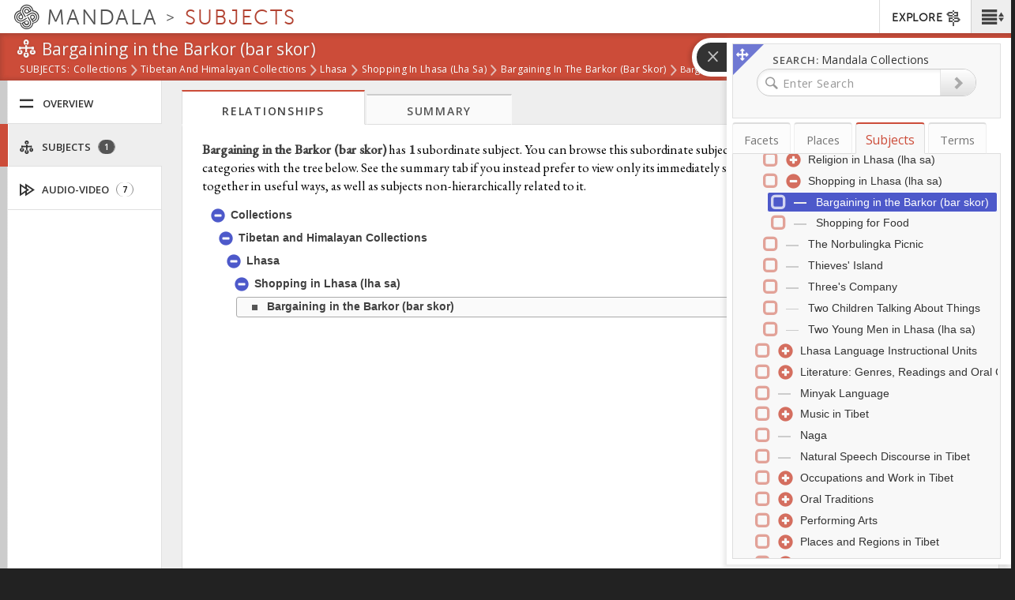

--- FILE ---
content_type: text/css
request_url: https://mandala.library.virginia.edu/sites/mandala.lib.virginia.edu/files/css/css_Dkx0kfqvM-xAoV2vXGrkjbuTvQ94CQ-x4PBTYlmV518.css
body_size: 8101
content:
.ctools-locked{color:red;border:1px solid red;padding:1em;}.ctools-owns-lock{background:#ffffdd none repeat scroll 0 0;border:1px solid #f0c020;padding:1em;}a.ctools-ajaxing,input.ctools-ajaxing,button.ctools-ajaxing,select.ctools-ajaxing{padding-right:18px !important;background:url(/sites/all/modules/contrib/ctools/images/status-active.gif) right center no-repeat;}div.ctools-ajaxing{float:left;width:18px;background:url(/sites/all/modules/contrib/ctools/images/status-active.gif) center center no-repeat;}
.pig-figure{overflow:inherit !important;-webkit-transform:translate3d(0,0,0);transform:translate3d(0,0,0);-webkit-transition:transform 250ms ease-in-out !important;transition:transform 250ms ease-in-out !important;cursor:pointer;background:#fff;}.ppd-grid{list-style:none;padding:0;margin:0 auto;text-align:center;width:100%;}.pig-figure img.pig-loaded{height:100% !important;}.pig-figure .img-footer-overlay{background-color:#222;font-size:0.88em;font-family:'Open Sans','Segoe UI',Tahoma,sans-serif;position:absolute;bottom:0;padding:.25rem .5rem;color:white;opacity:1;width:100%;}.page-gallery .main-wrapper{padding:0;}.no-sidebars:not(.kmaps) article.main-col{}.ppd-expander{background:#222;border-bottom:0.8rem solid #f0f0f0;color:#ccc;width:100%;margin-top:0.8rem;cursor:default;height:0px;text-align:left;overflow-y:scroll;overflow-x:hidden;-webkit-box-shadow:inset 0 0 70px 20px rgba(0,0,0,0.5);box-shadow:inset 0 0 70px 20px rgba(0,0,0,0.5);}.ppd-expander-inner{background:transparent;margin:4.5rem 5.5rem 2rem;height:550px;}.ppd-expanded::after{content:"";width:0px;height:0px;position:absolute;left:45%;top:100%;border-bottom:10px solid #222222;border-left:10px solid transparent;border-right:10px solid transparent;border-top:0;}.ppd-close{position:absolute;z-index:15;top:1rem;right:1rem;color:#aaa;cursor:pointer;width:3rem;height:3rem;}.ppd-close::before,.ppd-close::after{content:'';position:absolute;width:100%;top:50%;height:1px;background:#aaa;-webkit-transform:rotate(45deg);-moz-transform:rotate(45deg);transform:rotate(45deg);}.ppd-close::after{-webkit-transform:rotate(-45deg);-moz-transform:rotate(-45deg);transform:rotate(-45deg);}.ppd-close:hover::before,.ppd-close:hover::after{background:#eee;}.ppd-nav-arrow{position:absolute;top:50%;width:6rem;height:10rem;cursor:pointer;border-radius:.3rem;border:1px solid #303030;margin-top:-5rem;background:#242424;box-shadow:inset 0 0 10px #111;display:inline-block;}.ppd-nav-arrow:hover{background:#2e2e2e;border-color:#444;}.ppd-nav-arrow:active{border-color:#555;background:#202020;}.ppd-nav-arrow.prev{position:absolute;left:-1rem;text-shadow:0 0.2rem 0.5rem #111;}.ppd-nav-arrow.next{position:absolute;right:-1rem;text-shadow:0.2rem 0 0.5rem #111;}.ppd-nav-arrow .icon{font-size:3.5rem;width:6rem;height:10rem;position:relative;top:3rem;background:transparent;}.ppd-nav-arrow .icon::before{position:relative;color:#444;background:transparent;}.prev.ppd-nav-arrow .icon::before{content:'\e606';left:1.4rem;}.next.ppd-nav-arrow .icon::before{content:'\e607';right:-0.4rem;}.ppd-nav-arrow:hover .icon::before{color:#707070;background:transparent !important;}.ppd-nav-arrow:active .icon::before{color:#aaa;background:transparent !important;}.ppd-details{display:inline-block !important;position:relative;padding:0;height:auto;width:100%;top:0;left:0;margin:0;-webkit-transform:translate(0%,0%);transform:translate(0%,0%);-webkit-transition:margin .3s ease-in-out;transition:all .3s ease-in-out;vertical-align:middle;user-select:text !important;cursor:auto !important;}.ppd-details-inner{height:auto;max-height:100%;overflow-y:visible;overflow-x:visible;padding:2rem 0 3.5rem;}.ppd-details-inner > div{margin-bottom:0.5rem;padding-left:0;}.ppd-details-inner > .description{border-top:1px solid #777;padding:.5rem;margin-top:1rem;}.ppd-expander .ppd-details h2{padding:0 0 0.3rem;margin:.5rem 0 0 0.85rem;color:#d6d6d6;font-size:1.12em;line-height:1.44em;letter-spacing:0.0275rem;}.ppd-expander .ppd-details h2.bo{font-size:140%;}.ppd-expander .ppd-details-inner > h2::before{position:relative;top:.2rem;margin-right:0.6rem;color:#c0c0c0;font-size:1.12em;content:'\e62a';font-family:'shanticon';speak:none;font-style:normal;font-weight:normal;font-variant:normal;text-transform:none;line-height:1;-webkit-font-smoothing:antialiased;-moz-osx-font-smoothing:grayscale;}.ppd-expander .ppd-details .description h2{color:#eee;font-size:1em;font-weight:normal;}.ppd-expander .ppd-details .description h2::before{content:'';display:none;}.ppd-details-inner > span{margin-bottom:0.3rem;}.ppd-expander .ppd-details .collections .icon::before{font-size:1.56rem;position:relative;top:.2rem;right:0.05rem;margin-right:.2rem;}.ppd-expander .ppd-details .specs{display:block;float:none;padding-left:3.2rem;padding-bottom:.5rem;color:#ccc;font-size:.88em;font-family:'Helvetica Neue',helvetica,arial,sans-serif;}.ppd-expander .ppd-details .specs .sep::before{display:inline;content:'|';padding:0 6px;}.ppd-expander .ppd-details .specs .author a{font-size:1em;}.ppd-expander .ppd-details .links{display:inline-block;}.ppd-expander .ppd-details .specs *{display:inline;}.ppd-expander .ppd-details .description ul.links,.ppd-expander .ppd-details .description .field-name-field-description h2{display:none;}.field-name-field-external-classification > .field-items > .field-item h2:empty{display:none;margin-top:0;}.ppd-expander .ppd-details .description p,.ppd-expander .ppd-details a{font-size:0.93em;color:#ddd;outline:none;margin:0;padding:0;display:inline;}.ppd-expander .ppd-details .description h2 + p:after{display:inline;content:'...';position:relative;left:-.4rem;}.ppd-expander .ppd-details .morelink a{color:#fff;white-space:nowrap;padding-bottom:.15rem;}.ppd-expander .ppd-details a{}.ppd-expander .ppd-details a:hover{color:#ddd;border-bottom-color:#aaa;}.ppd-expander .ppd-details a:active{color:#ddd;border-bottom-color:transparent;}.ppd-expander .ppd-details a::before{margin:0;}.ppd-expander .kmaps,.ppd-expander .collections{padding-left:.75rem;}.ppd-details .desc.more-links{float:right;}.ppd-expander .ppd-details .view-btn{background:#333;border:1px solid #888 !important;color:#eee;border-radius:.25em;background-clip:padding-box;box-shadow:none;font-weight:400;letter-spacing:0.275rem;padding:1.2rem 1.5rem 1.1rem 2rem;display:inline;}.ppd-expander .ppd-details .view-btn:hover{background-color:#000;color:#fff;border:1px solid #888 !important;}.ppd-expander .ppd-details .view-btn:active,.ppd-expander .ppd-details .view-btn:focus{color:#000;background-color:#f0f0f0;border:1px solid #aaa !important;}.ppd-expander .ppd-details .view-btn .icon{font-size:1.5em;position:relative;top:0.3rem;left:-.15rem;font-style:normal;opacity:.6;-webkit-transition:all 0.3s ease-in-out;transition:all 0.3s ease-in-out;width:1.5rem;height:auto;display:inline-block;background:transparent;}.ppd-expander .ppd-details .links:hover .view-btn .icon{opacity:1;position:relative;left:.25rem;}.progressive-loading .ppd-progressive-loading{display:block;position:absolute;left:0;top:0;z-index:10;background:white;width:100%;height:100%;opacity:.4;}.progressive-loading .ppd-progressive-loading span{vertical-align:text-bottom;border:.25em solid #d49805;border-right-color:transparent;border-radius:50%;width:20rem;height:20rem;-webkit-animation:spinner-border .75s linear infinite;animation:spinner-border .75s linear infinite;margin-left:50%;margin-top:20rem;display:block;position:relative;left:-10rem;}.progressive-loading .ppd-progressive-loading span::before{content:'';}.ppd-details-inner .kmaps .popover-link{background:#ddd;position:relative;left:.2rem;}.ppd-details-inner .kmaps .popover-link-tip{border-right-color:#eee;}.ppd-details-inner .kmaps .popover-link .icon{font-size:1rem;position:relative;bottom:-.15rem;right:0.35rem;}.ppd-details-inner .kmaps .popover-link .icon::before{color:#222;}.ppd-details-inner .kmaps .icon:not(.shanticon-menu3):not(.shanticon-link-external){font-size:1.25em;position:relative;top:.2rem;margin-right:.4rem;}.ppd-details-inner .popover-footer-button:first-child .icon{line-height:2.5em;}.ppd-details-inner .popover-footer-button:last-child{border:none !important;}.popover-footer-button a.icon::before{position:relative;top:0.15rem;}.ppd-expander .ppd-details a::before{}.ppd-details .popover{box-shadow:0 10px 30px rgba(50,50,50,1);}.ppd-details .popover-footer-button{height:2.75em;background-color:#111;}.ppd-details .popover-footer-button a{color:#ddd;}.ppd-expander .ppd-details .popover .parents a{color:#454fa4;}.ppd-expander .ppd-details .popover .parents a:hover{color:#cf2f1e;}.ppd-details .popover-footer-button a.icon::before{position:relative;top:0.1rem;}.ppd-details .popover-footer-button:first-of-type a.icon::before{position:relative;top:0.2rem;}.ppd-details div.field{color:#c0c0c0;margin-bottom:0.3rem;}.ppd-details li label,.ppd-details div.field div.field-label{color:#c0c0c0;font-size:0.88em;margin-left:0;margin-right:.5rem;display:inline;}.ppd-details div.field div.field-label{float:left;text-transform:uppercase;font-family:'museo-sans-300',sans-serif;color:#aaa;font-size:90%;}.ppd-details .field-label-inline .field-items{text-transform:capitalize;color:#eee;}.ppd-details p{font-size:1em;line-height:1.5em;font-family:'Helvetica Neue',helvetica,arial,sans-serif;letter-spacing:0.05rem;color:#c0c0c0;padding-right:2rem;}.ppd-details #info .field-name-field-external-classification .field-item h2{display:none;}.ppd-details #info .field-name-field-external-classification .field-item{margin-left:1rem;}.ppd-fullimg{height:auto;margin:0;position:relative;}.ppd-fullimg img{display:inline-block;position:relative !important;top:0 !important;left:0 !important;margin:0 auto;vertical-align:middle;box-shadow:0 0 2.5rem #111;border:1px solid #555 !important;-webkit-transform:translate(0,0);transform:translate(0,0);background:transparent;width:auto !important;height:auto !important;max-width:99%;}.ppd-fullimg img:hover{box-shadow:none;border-color:#fff !important;}.ppd-fullimg img:active{box-shadow:0 0 2.5rem #222;border-color:#ddd !important;}.content-section .pig-figure img.pig-loaded{height:100% !important;border:none !important;}.pswp{z-index:1000;}.pswp__button{margin-right:1.5rem;}.pswp__caption__center{text-align:center;font-family:'museo-sans-500',helvetica,arial,sans-serif;}.pswp__bg{filter:alpha(opacity=100);opacity:1;background:#222 !important;}.pswp__ui--fit .pswp__top-bar,.pswp__ui--fit .pswp__caption{background:transparent;}.pswp__share-tooltip a{border:none;}.pswp__share-tooltip a:hover,.pswp__share-tooltip a:active{color:#fff !important;}.pswp__share-tooltip a:hover:nth-child(n+3),.pswp__share-tooltip a:active:nth-child(n+3){color:#333 !important;}.pswp__container,.pswp__zoom-wrap{position:absolute;left:1rem;right:2rem;}.pswp__container{position:absolute;left:1.5rem;right:1.5rem;}body:after{content:"";z-index:-1;position:absolute;top:0;right:0;bottom:0;left:0;background:-webkit-radial-gradient(center center,circle cover,rgba(0,0,0,0),rgba(0,0,0,0.75));background:radial-gradient(center center,circle cover,rgba(0,0,0,0),rgba(0,0,0,0.75));}.ppd-loading{position:relative;top:20px;}.ppd-loading ul{font-size:100px;width:1em;height:1em;position:relative;margin:0 auto;list-style:none;}.ppd-loading ul li{position:absolute;width:.2em;height:.2em;}.ppd-loading ul li:nth-child(1){left:50%;top:0;margin:0 0 0 -.1em;background:#b5953b;-webkit-transform-origin:50% 250%;transform-origin:50% 250%;-webkit-animation:rota 1.13s linear infinite,opa 4.67s ease-in-out infinite alternate;animation:rota 1.13s linear infinite,opa 4.67s ease-in-out infinite alternate;width:.1em;height:.1em;}.ppd-loading ul li:nth-child(2){top:50%;right:0;margin:-.1em 0 0 0;background:#fff;-webkit-transform-origin:-150% 100%;transform-origin:-150% 100%;-webkit-animation:rota 1.86s linear infinite,opa 4.29s ease-in-out infinite alternate;animation:rota 1.86s linear infinite,opa 4.29s ease-in-out infinite alternate;width:.21em;height:.21em;}.ppd-loading ul li:nth-child(3){left:50%;bottom:0;margin:0 0 0 -.1em;background:#b5953b;-webkit-transform-origin:100% -300%;transform-origin:100% -300%;-webkit-animation:rota 1.45s linear infinite,opa 5.12s ease-in-out infinite alternate;animation:rota 1.45s linear infinite,opa 5.12s ease-in-out infinite alternate;width:.18em;height:.18em;}.ppd-loading ul li:nth-child(4){top:50%;left:0;margin:-.1em 0 0 0;background:#fff;-webkit-transform-origin:500% 100%;transform-origin:500% 100%;-webkit-animation:rota 1.72s linear infinite,opa 5.25s ease-in-out infinite alternate;animation:rota 1.72s linear infinite,opa 5.25s ease-in-out infinite alternate;width:.18em;height:.18em;}@-webkit-keyframes rota{from{}to{-webkit-transform:rotate(360deg);}}@keyframes rota{from{}to{-webkit-transform:rotate(360deg);transform:rotate(360deg);}}@-webkit-keyframes opa{0%{}12.0%{opacity:0.80;}19.5%{opacity:0.88;}37.2%{opacity:0.64;}40.5%{opacity:0.52;}52.7%{opacity:0.69;}60.2%{opacity:0.60;}66.6%{opacity:0.52;}70.0%{opacity:0.63;}79.9%{opacity:0.60;}84.2%{opacity:0.75;}91.0%{opacity:0.87;}}@keyframes opa{0%{}12.0%{opacity:0.80;}19.5%{opacity:0.88;}37.2%{opacity:0.64;}40.5%{opacity:0.52;}52.7%{opacity:0.69;}60.2%{opacity:0.60;}66.6%{opacity:0.52;}70.0%{opacity:0.63;}79.9%{opacity:0.60;}84.2%{opacity:0.75;}91.0%{opacity:0.87;}}#ppd-loading-text{-webkit-animation:loading-text-opacity 1s linear 0s infinite normal;animation:loading-text-opacity 1s linear 0s infinite normal;color:#eee !important;font-family:'Helvetica Neue',helvetica,arial,sans-serif;font-size:1.18em;font-weight:normal;filter:alpha(opacity=40);opacity:.4;position:absolute;z-index:500;top:3rem;left:50%;width:150px;height:25px;margin-left:-25px;display:inline-block;letter-spacing:0.175rem;display:inline-block;}@-webkit-keyframes loading-text-opacity{0%{filter:alpha(opacity=60);opacity:.6;}20%{filter:alpha(opacity=80);opacity:.8;}50%{filter:alpha(opacity=100);opacity:1;}100%{filter:alpha(opacity=60);opacity:.6;}}@keyframes loading-text-opacity{0%{filter:alpha(opacity=60);opacity:.6;}20%{filter:alpha(opacity=80);opacity:.8;}50%{filter:alpha(opacity=100);opacity:1;}100%{filter:alpha(opacity=60);opacity:.6;}}.loading.details{margin-left:30%;}.ppd-details .loading{border-color:transparent #b5953b transparent #b5953b !important;}.loading-container{position:relative;top:20rem !important;}@media screen and (max-width:767px){.loading-container,.loading{height:8rem;width:8rem;}.loading-container{position:relative;top:27rem !important;}.loading.details{}}.ppd-fullimg .pswp-link{display:block;border:none !important;color:transparent;text-align:center;-webkit-transition:color 1s ease-in-out;transition:color 1s ease;}.ppd-fullimg .pswp-link:hover{color:transparent;}.ppd-fullimg .pswp-link img{-webkit-transition:opacity 1s ease-in-out;transition:opacity 1s ease;filter:alpha(opacity=100);opacity:1;}.ppd-fullimg .pswp-link:hover img{filter:alpha(opacity=50);opacity:.5;}.ppd-fullimg .pswp-link:active img{filter:alpha(opacity=85);opacity:.85;}.ppd-fullimg .pswp-link .shanticon-arrows-alt{color:#ccc;display:block;border:2px solid #999;border-radius:50%;width:8rem;height:8rem;position:absolute;top:50%;left:50%;z-index:800;margin:-4rem 0 0 -4rem;text-align:center;filter:alpha(opacity=65);opacity:.65;-webkit-transition:all 1s ease;transition:all 1s ease;}.ppd-fullimg .pswp-link .shanticon-arrows-alt:hover{border-color:#fff;filter:alpha(opacity=100);opacity:1;}.ppd-fullimg .pswp-link .shanticon-arrows-alt:active{border-color:#aaa;}.ppd-fullimg .pswp-link:hover .shanticon-arrows-alt{border-color:#aaa;filter:alpha(opacity=85);opacity:.85;}.ppd-fullimg .pswp-link .shanticon-arrows-alt::before{position:relative;top:2rem;left:0.15rem;font-size:2.75em;color:#ddd;font-family:'shanticon';content:'\e663';opacity:.75;}.ppd-fullimg .pswp-link:hover .shanticon-arrows-alt::before{color:#aaa;filter:alpha(opacity=95);opacity:.95;}.ppd-fullimg .pswp-link .shanticon-arrows-alt:hover::before{color:#eee;}.ppd-fullimg .pswp-link .shanticon-arrows-alt:active::before{color:#aaa;}.pig-figure img.pig-thumbnail{-webkit-filter:opacity(40%) blur(5px) !important;filter:opacity(40%) blur(5px) !important;}@media only screen and (max-width :767px){.ppd-fullimg .ppd-img-wrapper{min-height:250px;}.ppd-loading{position:relative;top:100px;}.progressive-loading .ppd-progressive-loading span{left:-9.5rem;}}@media only screen and (min-width :768px){.page-gallery .main-wrapper{padding:0 1.5rem;}.ppd-expander{overflow:hidden;}.ppd-expander-inner{margin:2rem 5.5rem 2rem 7.5rem;}.ppd-fullimg{float:left;padding:0;margin:0;width:50%;height:100%;}.ppd-fullimg .ppd-img-wrapper img{position:absolute !important;top:50% !important;left:50% !important;width:auto;-webkit-transform:translate(-50%,-50%);transform:translate(-50%,-50%);box-shadow:0 0 12rem 2rem rgba(0,0,0,.6);max-height:550px;}.ppd-details{position:absolute;top:54%;left:53%;padding:0;height:auto;-webkit-transform:translate(0%,-55%);transform:translate(0%,-55%);width:39%;}.ppd-details-inner{max-height:450px;overflow-y:scroll;overflow-x:hidden;width:100%;}.ppd-details-inner > div{padding-left:.75rem;}.ppd-loading{position:relative;top:250px;}.ppd-close{position:absolute;top:1.5rem;right:2rem;}}
.pswp{display:none;position:absolute;width:100%;height:100%;left:0;top:0;overflow:hidden;-ms-touch-action:none;touch-action:none;z-index:1500;-webkit-text-size-adjust:100%;-webkit-backface-visibility:hidden;outline:none;}.pswp *{-webkit-box-sizing:border-box;box-sizing:border-box;}.pswp img{max-width:none;}.pswp--animate_opacity{opacity:0.001;will-change:opacity;-webkit-transition:opacity 333ms cubic-bezier(0.4,0,0.22,1);transition:opacity 333ms cubic-bezier(0.4,0,0.22,1);}.pswp--open{display:block;}.pswp--zoom-allowed .pswp__img{cursor:-webkit-zoom-in;cursor:-moz-zoom-in;cursor:zoom-in;}.pswp--zoomed-in .pswp__img{cursor:-webkit-grab;cursor:-moz-grab;cursor:grab;}.pswp--dragging .pswp__img{cursor:-webkit-grabbing;cursor:-moz-grabbing;cursor:grabbing;}.pswp__bg{position:absolute;left:0;top:0;width:100%;height:100%;background:#000;opacity:0;-webkit-backface-visibility:hidden;will-change:opacity;}.pswp__scroll-wrap{position:absolute;left:0;top:0;width:100%;height:100%;overflow:hidden;}.pswp__container,.pswp__zoom-wrap{-ms-touch-action:none;touch-action:none;position:absolute;left:0;right:0;top:0;bottom:0;}.pswp__container,.pswp__img{-webkit-user-select:none;-moz-user-select:none;-ms-user-select:none;user-select:none;-webkit-tap-highlight-color:transparent;-webkit-touch-callout:none;}.pswp__zoom-wrap{position:absolute;width:100%;-webkit-transform-origin:left top;-ms-transform-origin:left top;transform-origin:left top;-webkit-transition:-webkit-transform 333ms cubic-bezier(0.4,0,0.22,1);transition:transform 333ms cubic-bezier(0.4,0,0.22,1);}.pswp__bg{will-change:opacity;-webkit-transition:opacity 333ms cubic-bezier(0.4,0,0.22,1);transition:opacity 333ms cubic-bezier(0.4,0,0.22,1);}.pswp--animated-in .pswp__bg,.pswp--animated-in .pswp__zoom-wrap{-webkit-transition:none;transition:none;}.pswp__container,.pswp__zoom-wrap{-webkit-backface-visibility:hidden;will-change:transform;}.pswp__item{position:absolute;left:0;right:0;top:0;bottom:0;overflow:hidden;}.pswp__img{position:absolute;width:auto;height:auto;top:0;left:0;}.pswp__img--placeholder{-webkit-backface-visibility:hidden;}.pswp__img--placeholder--blank{background:#222;}.pswp--ie .pswp__img{width:100% !important;height:auto !important;left:0;top:0;}.pswp__error-msg{position:absolute;left:0;top:50%;width:100%;text-align:center;font-size:14px;line-height:16px;margin-top:-8px;color:#CCC;}.pswp__error-msg a{color:#CCC;text-decoration:underline;}
.pswp__button{width:44px;height:44px;position:relative;background:none;cursor:pointer;overflow:visible;-webkit-appearance:none;display:block;border:0;padding:0;margin:0;float:right;opacity:0.75;-webkit-transition:opacity 0.2s;transition:opacity 0.2s;-webkit-box-shadow:none;box-shadow:none;}.pswp__button:focus,.pswp__button:hover{opacity:1;}.pswp__button:active{outline:none;opacity:0.9;}.pswp__button::-moz-focus-inner{padding:0;border:0;}.pswp__ui--over-close .pswp__button--close{opacity:1;}.pswp__button,.pswp__button--arrow--left:before,.pswp__button--arrow--right:before{background:url(/sites/all/modules/custom/shanti_general/modules/shanti_grid_view/css/default-skin.png) 0 0 no-repeat;background-size:264px 88px;width:44px;height:44px;}@media (-webkit-min-device-pixel-ratio:1.1),(-webkit-min-device-pixel-ratio:1.09375),(min-resolution:105dpi),(min-resolution:1.1dppx){.pswp--svg .pswp__button,.pswp--svg .pswp__button--arrow--left:before,.pswp--svg .pswp__button--arrow--right:before{background-image:url(/sites/all/modules/custom/shanti_general/modules/shanti_grid_view/css/default-skin.svg);}.pswp--svg .pswp__button--arrow--left,.pswp--svg .pswp__button--arrow--right{background:none;}}.pswp__button--close{background-position:0 -44px;}.pswp__button--share{background-position:-44px -44px;}.pswp__button--fs{display:none;}.pswp--supports-fs .pswp__button--fs{display:block;}.pswp--fs .pswp__button--fs{background-position:-44px 0;}.pswp__button--zoom{display:none;background-position:-88px 0;}.pswp--zoom-allowed .pswp__button--zoom{display:block;}.pswp--zoomed-in .pswp__button--zoom{background-position:-132px 0;}.pswp--touch .pswp__button--arrow--left,.pswp--touch .pswp__button--arrow--right{visibility:hidden;}.pswp__button--arrow--left,.pswp__button--arrow--right{background:none;top:50%;margin-top:-50px;width:70px;height:100px;position:absolute;}.pswp__button--arrow--left{left:0;}.pswp__button--arrow--right{right:0;}.pswp__button--arrow--left:before,.pswp__button--arrow--right:before{content:'';top:35px;background-color:rgba(0,0,0,0.3);height:30px;width:32px;position:absolute;}.pswp__button--arrow--left:before{left:6px;background-position:-138px -44px;}.pswp__button--arrow--right:before{right:6px;background-position:-94px -44px;}.pswp__counter,.pswp__share-modal{-webkit-user-select:none;-moz-user-select:none;-ms-user-select:none;user-select:none;}.pswp__share-modal{display:block;background:rgba(0,0,0,0.5);width:100%;height:100%;top:0;left:0;padding:10px;position:absolute;z-index:1600;opacity:0;-webkit-transition:opacity 0.25s ease-out;transition:opacity 0.25s ease-out;-webkit-backface-visibility:hidden;will-change:opacity;}.pswp__share-modal--hidden{display:none;}.pswp__share-tooltip{z-index:1620;position:absolute;background:#FFF;top:56px;border-radius:2px;display:block;width:auto;right:44px;-webkit-box-shadow:0 2px 5px rgba(0,0,0,0.25);box-shadow:0 2px 5px rgba(0,0,0,0.25);-webkit-transform:translateY(6px);-ms-transform:translateY(6px);transform:translateY(6px);-webkit-transition:-webkit-transform 0.25s;transition:transform 0.25s;-webkit-backface-visibility:hidden;will-change:transform;}.pswp__share-tooltip a{display:block;padding:8px 12px;color:#000;text-decoration:none;font-size:14px;line-height:18px;}.pswp__share-tooltip a:hover{text-decoration:none;color:#000;}.pswp__share-tooltip a:first-child{border-radius:2px 2px 0 0;}.pswp__share-tooltip a:last-child{border-radius:0 0 2px 2px;}.pswp__share-modal--fade-in{opacity:1;}.pswp__share-modal--fade-in .pswp__share-tooltip{-webkit-transform:translateY(0);-ms-transform:translateY(0);transform:translateY(0);}.pswp--touch .pswp__share-tooltip a{padding:16px 12px;}a.pswp__share--facebook:before{content:'';display:block;width:0;height:0;position:absolute;top:-12px;right:15px;border:6px solid transparent;border-bottom-color:#FFF;-webkit-pointer-events:none;-moz-pointer-events:none;pointer-events:none;}a.pswp__share--facebook:hover{background:#3E5C9A;color:#FFF;}a.pswp__share--facebook:hover:before{border-bottom-color:#3E5C9A;}a.pswp__share--twitter:hover{background:#55ACEE;color:#FFF;}a.pswp__share--pinterest:hover{background:#CCC;color:#CE272D;}a.pswp__share--download:hover{background:#DDD;}.pswp__counter{position:absolute;left:0;top:0;height:44px;font-size:13px;line-height:44px;color:#FFF;opacity:0.75;padding:0 10px;}.pswp__caption{position:absolute;left:0;bottom:0;width:100%;min-height:44px;}.pswp__caption small{font-size:11px;color:#BBB;}.pswp__caption__center{text-align:left;max-width:420px;margin:0 auto;font-size:13px;padding:10px;line-height:20px;color:#CCC;}.pswp__caption--empty{display:none;}.pswp__caption--fake{visibility:hidden;}.pswp__preloader{width:44px;height:44px;position:absolute;top:0;left:50%;margin-left:-22px;opacity:0;-webkit-transition:opacity 0.25s ease-out;transition:opacity 0.25s ease-out;will-change:opacity;direction:ltr;}.pswp__preloader__icn{width:20px;height:20px;margin:12px;}.pswp__preloader--active{opacity:1;}.pswp__preloader--active .pswp__preloader__icn{background:url(/sites/all/modules/custom/shanti_general/modules/shanti_grid_view/css/preloader.gif) 0 0 no-repeat;}.pswp--css_animation .pswp__preloader--active{opacity:1;}.pswp--css_animation .pswp__preloader--active .pswp__preloader__icn{-webkit-animation:clockwise 500ms linear infinite;animation:clockwise 500ms linear infinite;}.pswp--css_animation .pswp__preloader--active .pswp__preloader__donut{-webkit-animation:donut-rotate 1000ms cubic-bezier(0.4,0,0.22,1) infinite;animation:donut-rotate 1000ms cubic-bezier(0.4,0,0.22,1) infinite;}.pswp--css_animation .pswp__preloader__icn{background:none;opacity:0.75;width:14px;height:14px;position:absolute;left:15px;top:15px;margin:0;}.pswp--css_animation .pswp__preloader__cut{position:relative;width:7px;height:14px;overflow:hidden;}.pswp--css_animation .pswp__preloader__donut{-webkit-box-sizing:border-box;box-sizing:border-box;width:14px;height:14px;border:2px solid #FFF;border-radius:50%;border-left-color:transparent;border-bottom-color:transparent;position:absolute;top:0;left:0;background:none;margin:0;}@media screen and (max-width:1024px){.pswp__preloader{position:relative;left:auto;top:auto;margin:0;float:right;}}@-webkit-keyframes clockwise{0%{-webkit-transform:rotate(0deg);transform:rotate(0deg);}100%{-webkit-transform:rotate(360deg);transform:rotate(360deg);}}@keyframes clockwise{0%{-webkit-transform:rotate(0deg);transform:rotate(0deg);}100%{-webkit-transform:rotate(360deg);transform:rotate(360deg);}}@-webkit-keyframes donut-rotate{0%{-webkit-transform:rotate(0);transform:rotate(0);}50%{-webkit-transform:rotate(-140deg);transform:rotate(-140deg);}100%{-webkit-transform:rotate(0);transform:rotate(0);}}@keyframes donut-rotate{0%{-webkit-transform:rotate(0);transform:rotate(0);}50%{-webkit-transform:rotate(-140deg);transform:rotate(-140deg);}100%{-webkit-transform:rotate(0);transform:rotate(0);}}.pswp__ui{-webkit-font-smoothing:auto;visibility:visible;opacity:1;z-index:1550;}.pswp__top-bar{position:absolute;left:0;top:0;height:44px;width:100%;}.pswp__caption,.pswp__top-bar,.pswp--has_mouse .pswp__button--arrow--left,.pswp--has_mouse .pswp__button--arrow--right{-webkit-backface-visibility:hidden;will-change:opacity;-webkit-transition:opacity 333ms cubic-bezier(0.4,0,0.22,1);transition:opacity 333ms cubic-bezier(0.4,0,0.22,1);}.pswp--has_mouse .pswp__button--arrow--left,.pswp--has_mouse .pswp__button--arrow--right{visibility:visible;}.pswp__top-bar,.pswp__caption{background-color:rgba(0,0,0,0.5);}.pswp__ui--fit .pswp__top-bar,.pswp__ui--fit .pswp__caption{background-color:rgba(0,0,0,0.3);}.pswp__ui--idle .pswp__top-bar{opacity:0;}.pswp__ui--idle .pswp__button--arrow--left,.pswp__ui--idle .pswp__button--arrow--right{opacity:0;}.pswp__ui--hidden .pswp__top-bar,.pswp__ui--hidden .pswp__caption,.pswp__ui--hidden .pswp__button--arrow--left,.pswp__ui--hidden .pswp__button--arrow--right{opacity:0.001;}.pswp__ui--one-slide .pswp__button--arrow--left,.pswp__ui--one-slide .pswp__button--arrow--right,.pswp__ui--one-slide .pswp__counter{display:none;}.pswp__element--disabled{display:none !important;}.pswp--minimal--dark .pswp__top-bar{background:none;}
.ui-helper-hidden{display:none;}ul.fancytree-container{font-family:tahoma,arial,helvetica;font-size:10pt;white-space:nowrap;padding:3px;margin:0;background-color:white;border:1px dotted gray;overflow:auto;min-height:0%;position:relative;}ul.fancytree-container ul{padding:0 0 0 16px;margin:0;}ul.fancytree-container li{list-style-image:none;list-style-position:outside;list-style-type:none;-moz-background-clip:border;-moz-background-inline-policy:continuous;-moz-background-origin:padding;background-attachment:scroll;background-color:transparent;background-position:0em 0em;background-repeat:repeat-y;background-image:none;margin:0;padding:1px 0 0 0;}ul.fancytree-container li.fancytree-lastsib{background-image:none;}ul.fancytree-no-connector > li{background-image:none;}.ui-fancytree-disabled ul.fancytree-container{opacity:0.5;background-color:silver;}span.fancytree-empty,span.fancytree-vline,span.fancytree-expander,span.fancytree-icon,span.fancytree-checkbox,span.fancytree-radio,span.fancytree-drag-helper-img,#fancytree-drop-marker{width:1em;height:1em;display:inline-block;vertical-align:top;background-repeat:no-repeat;background-position:left;background-position:0em 0em;}span.fancytree-icon,span.fancytree-checkbox,span.fancytree-radio,span.fancytree-custom-icon{margin-top:1px;}span.fancytree-custom-icon{display:inline-block;}img.fancytree-icon{width:1em;height:1em;margin-left:0.5em;margin-top:1px;vertical-align:top;border-style:none;}span.fancytree-expander{cursor:pointer;}.fancytree-exp-n span.fancytree-expander,.fancytree-exp-nl span.fancytree-expander{background-image:none;cursor:default;}.fancytree-loading span.fancytree-expander,.fancytree-loading span.fancytree-expander:hover,.fancytree-statusnode-wait span.fancytree-icon,.fancytree-statusnode-wait span.fancytree-icon:hover{background-image:url(/sites/all/modules/custom/kmaps_modules/modules/fancytree/loading.gif);}span.fancytree-checkbox{margin-left:0.5em;}span.fancytree-icon{margin-left:0.5em;}span.fancytree-node{display:inherit;width:100%;}span.fancytree-title{display:inline-block;padding-left:3px;padding-right:3px;color:black;vertical-align:top;margin:0px;margin-left:3px;cursor:pointer;}span.fancytree-node.fancytree-error span.fancytree-title{color:red;}div.fancytree-drag-helper a{border:1px solid gray;background-color:white;padding-left:5px;padding-right:5px;opacity:0.8;}div.fancytree-drag-helper.fancytree-drop-reject{border-color:red;}#fancytree-drop-marker{width:2em;position:absolute;margin:0;}#fancytree-drop-marker.fancytree-drop-after,#fancytree-drop-marker.fancytree-drop-before{width:4em;}span.fancytree-drag-source{background-color:#e0e0e0;}span.fancytree-drag-source span.fancytree.title{color:gray;}span.fancytree-drop-target.fancytree-drop-accept a{background-color:#3169C6 !important;color:white !important;text-decoration:none;}table.fancytree-ext-table{border-collapse:collapse;}table.fancytree-ext-table span.fancytree-node{display:inline-block;}table.fancytree-ext-columnview tbody tr td{position:relative;border:1px solid gray;vertical-align:top;overflow:auto;}table.fancytree-ext-columnview tbody tr td > ul{padding:0;}table.fancytree-ext-columnview tbody tr td > ul li{list-style-image:none;list-style-position:outside;list-style-type:none;-moz-background-clip:border;-moz-background-inline-policy:continuous;-moz-background-origin:padding;background-attachment:scroll;background-color:transparent;background-position:0em 0em;background-repeat:repeat-y;background-image:none;margin:0;padding:1px 0 0 0;}table.fancytree-ext-columnview span.fancytree-node{position:relative;display:inline-block;}table.fancytree-ext-columnview span.fancytree-node.fancytree-expanded{background-color:#CBE8F6;}table.fancytree-ext-columnview .fancytree-has-children span.fancytree-cv-right{position:absolute;right:3px;}.fancytree-ext-filter-dimm span.fancytree-node span.fancytree-title{color:silver;font-weight:lighter;}.fancytree-ext-filter-dimm tr.fancytree-submatch span.fancytree-title,.fancytree-ext-filter-dimm span.fancytree-node.fancytree-submatch span.fancytree-title{color:black;font-weight:normal;}.fancytree-ext-filter-dimm tr.fancytree-match span.fancytree-title,.fancytree-ext-filter-dimm span.fancytree-node.fancytree-match span.fancytree-title{color:black;font-weight:bold;}.fancytree-ext-filter-hide tr.fancytree-hide,.fancytree-ext-filter-hide span.fancytree-node.fancytree-hide{display:none;}.fancytree-ext-filter-hide tr.fancytree-submatch span.fancytree-title,.fancytree-ext-filter-hide span.fancytree-node.fancytree-submatch span.fancytree-title{color:silver;font-weight:lighter;}.fancytree-ext-filter-hide tr.fancytree-match span.fancytree-title,.fancytree-ext-filter-hide span.fancytree-node.fancytree-match span.fancytree-title{color:black;font-weight:normal;}ul.fancytree-ext-wide span.fancytree-node > span{position:relative;z-index:2;}ul.fancytree-ext-wide span.fancytree-node span.fancytree-title{position:relative;z-index:1;width:100%;padding-left:503px;margin-left:-500px;}ul.fancytree-container ul{padding:0 0 0 1.5em;margin:0;}.fancytree-container:focus{outline:none;}span.fancytree-node{border:1px solid transparent;border-radius:3px;padding-left:8px;}span.fancytree-title{border-radius:3px;}span.fancytree-node.fancytree-selected{background-color:#80c780;border-color:#80c780;}span.fancytree-node.fancytree-selected span.fancytree-title{background-color:#80c780;}span.fancytree-node.fancytree-active{background-color:#6aa3d5;}.fancytree-container.fancytree-treefocus span.fancytree-node:hover{background-color:#e9f2f9;}.fancytree-container.fancytree-treefocus span.fancytree-node.fancytree-focused{border-color:#428bca;}.fancytree-container.fancytree-treefocus span.fancytree-node.fancytree-selected{background-color:#5cb85c;}.fancytree-container.fancytree-treefocus span.fancytree-node.fancytree-selected span.fancytree-title{background-color:#5cb85c;}.fancytree-container.fancytree-treefocus span.fancytree-node.fancytree-active{background-color:#428bca;border-color:#428bca;}table.fancytree-ext-table tbody tr td{border:1px solid #eeeeee;}table.fancytree-ext-table tbody tr.fancytree-selected{background-color:#80c780;}table.fancytree-ext-table tbody tr.fancytree-selected span.fancytree-node{background-color:#80c780;}table.fancytree-ext-table tbody tr.fancytree-selected span.fancytree-title{background-color:#80c780;}table.fancytree-ext-table tbody tr.fancytree-active{background-color:#6aa3d5;}table.fancytree-ext-table tbody tr.fancytree-active span.fancytree-node{background-color:#6aa3d5;}table.fancytree-ext-table.fancytree-treefocus tbody tr:hover{background-color:#e9f2f9;}table.fancytree-ext-table.fancytree-treefocus tbody tr.fancytree-focused span.fancytree-title{outline:1px dotted #428bca;}table.fancytree-ext-table.fancytree-treefocus tbody tr.fancytree-selected{background-color:#5cb85c;}table.fancytree-ext-table.fancytree-treefocus tbody tr.fancytree-selected span.fancytree-node{background-color:#5cb85c;}table.fancytree-ext-table.fancytree-treefocus tbody tr.fancytree-selected span.fancytree-title{background-color:#5cb85c;}table.fancytree-ext-table.fancytree-treefocus tbody tr.fancytree-active{background-color:#428bca;}table.fancytree-ext-table.fancytree-treefocus tbody tr.fancytree-active span.fancytree-node{background-color:#428bca;}.fancytree-ext-filter-hide tr.fancytree-hide,.fancytree-ext-filter-hide span.fancytree-node.fancytree-hide{display:none;}
div.panel-pane div.admin-links{font-size:xx-small;margin-right:1em;}div.panel-pane div.admin-links li a{color:#ccc;}div.panel-pane div.admin-links li{padding-bottom:2px;background:white;z-index:201;}div.panel-pane div.admin-links:hover a,div.panel-pane div.admin-links-hover a{color:#000;}div.panel-pane div.admin-links a:before{content:"[";}div.panel-pane div.admin-links a:after{content:"]";}div.panel-pane div.panel-hide{display:none;}div.panel-pane div.panel-hide-hover,div.panel-pane:hover div.panel-hide{display:block;position:absolute;z-index:200;margin-top:-1.5em;}div.panel-pane div.feed a{float:right;}
.ui-helper-hidden{display:none;}.fancytree-hide{display:none;}.fancytree-container{font-family:tahoma,arial,helvetica;font-size:10pt;white-space:nowrap;padding:3px;margin:0;background-color:white;border:1px dotted gray;overflow:auto;height:100%;}ul.fancytree-container ul{padding:0 0 0 16px;margin:0;}ul.fancytree-container li{list-style-image:none;list-style-position:outside;list-style-type:none;-moz-background-clip:border;-moz-background-inline-policy:continuous;-moz-background-origin:padding;background-attachment:scroll;background-color:transparent;background-position:0 0;background-repeat:repeat-y;background-image:none;margin:0;padding:0 0 0 0;}ul.fancytree-container li.fancytree-lastsib{background-image:none;}ul.fancytree-no-connector > li{background-image:none;}.ui-fancytree-disabled ul.fancytree-container{opacity:0.5;background-color:silver;}span.fancytree-empty,span.fancytree-vline,span.fancytree-expander,span.fancytree-icon,span.fancytree-checkbox,span.fancytree-radio,span.fancytree-drag-helper-img,#fancytree-drop-marker{width:16px;height:16px;display:inline-block;vertical-align:top;background-repeat:no-repeat;background-position:left;background-position:0 0;}.fancytree-container img{width:16px;height:16px;margin-left:3px;vertical-align:top;border-style:none;}span.fancytree-expander{background-position:0px -80px;cursor:pointer;}span.fancytree-expander:hover{background-position:-16px -80px;}.fancytree-exp-n span.fancytree-expander:hover{background-position:-16px -80px;}.fancytree-exp-cl span.fancytree-expander{}.fancytree-exp-cd span.fancytree-expander{}.fancytree-exp-cdl span.fancytree-expander{}.fancytree-exp-e span.fancytree-expander,.fancytree-exp-ed span.fancytree-expander,.fancytree-exp-el span.fancytree-expander,.fancytree-exp-edl span.fancytree-expander{background-position:-32px -80px;}.fancytree-exp-e span.fancytree-expander:hover,.fancytree-exp-ed span.fancytree-expander:hover,.fancytree-exp-el span.fancytree-expander:hover,.fancytree-exp-edl span.fancytree-expander:hover{background-position:-48px -80px;}.fancytree-loading span.fancytree-expander{background-position:0 0;background-image:url(/sites/all/libraries/shanti_kmaps_tree/css/loading.gif);}.fancytree-exp-n span.fancytree-expander,.fancytree-exp-nl span.fancytree-expander{background-image:none;cursor:default;}span.fancytree-checkbox{margin-left:3px;background-position:0px -32px;}span.fancytree-checkbox:hover{background-position:-16px -32px;}.fancytree-partsel span.fancytree-checkbox{background-position:-64px -32px;}.fancytree-partsel span.fancytree-checkbox:hover{background-position:-80px -32px;}.fancytree-selected span.fancytree-checkbox{background-position:-32px -32px;}.fancytree-selected span.fancytree-checkbox:hover{background-position:-48px -32px;}.fancytree-radio span.fancytree-checkbox{margin-left:3px;background-position:0px -48px;}.fancytree-radio span.fancytree-checkbox:hover{background-position:-16px -48px;}.fancytree-radio .fancytree-partsel span.fancytree-checkbox{background-position:-64px -48px;}.fancytree-radio .fancytree-partsel span.fancytree-checkbox:hover{background-position:-80px -48px;}.fancytree-radio .fancytree-selected span.fancytree-checkbox{background-position:-32px -48px;}.fancytree-radio .fancytree-selected span.fancytree-checkbox:hover{background-position:-48px -48px;}span.fancytree-icon{margin-left:3px;background-position:0px 0px;}.fancytree-ico-cf span.fancytree-icon{background-position:0px -16px;}.fancytree-ico-ef span.fancytree-icon{background-position:-64px -16px;}.fancytree-statusnode-wait span.fancytree-icon{background-image:url(/sites/all/libraries/shanti_kmaps_tree/css/loading.gif);}.fancytree-statusnode-error span.fancytree-icon{background-position:0px -112px;}.fancytree-title{display:inline-block;padding-left:3px;padding-right:3px;color:black;vertical-align:top;margin:0px;margin-left:3px;border:1px solid transparent;border-radius:0;text-decoration:none;}a.fancytree-title:focus,span.fancytree-focused a:link,span.fancytree-focused .fancytree-title{}span.fancytree-selected .fancytree-title{background-color:#D4D4D4;font-style:italic;}span.fancytree-active .fancytree-title{}table.fancytree-ext-table tbody tr.fancytree-focused{background-color:#99DEFD;}table.fancytree-ext-table tbody tr.fancytree-active{background-color:royalblue;}table.fancytree-ext-table tbody tr.fancytree-selected{background-color:#99FDDE;}table.fancytree-ext-columnview td >ul{padding:0;}table.fancytree-ext-columnview td >ul li{list-style-image:none;list-style-position:outside;list-style-type:none;-moz-background-clip:border;-moz-background-inline-policy:continuous;-moz-background-origin:padding;background-attachment:scroll;background-color:transparent;background-position:0 0;background-repeat:repeat-y;background-image:none;margin:0;padding:1px 0 0 0;}table.fancytree-ext-columnview tbody tr td{border:1px solid gray;vertical-align:top;overflow:auto;}table.fancytree-ext-columnview span.fancytree-node{display:inline-block;position:relative;width:100%;}table.fancytree-ext-columnview span.fancytree-node a{border:1px solid transparent;background-color:transparent;}table.fancytree-ext-columnview span.fancytree-node.fancytree-expanded{background-color:#ccc;}table.fancytree-ext-columnview span.fancytree-node.fancytree-active{background-color:royalblue;}table.fancytree-ext-columnview span.fancytree-cv-right{background-position:0px -80px;position:absolute;right:3px;}.fancytree-ext-filter span.fancytree-node .fancytree-title{color:silver;font-weight:lighter;}.fancytree-ext-filter span.fancytree-node.fancytree-submatch .fancytree-title{color:black;font-weight:normal;}.fancytree-ext-filter span.fancytree-node.fancytree-match .fancytree-title{color:black;font-weight:bold;}div.fancytree-drag-helper{}div.fancytree-drag-helper a{border:1px solid gray;background-color:white;padding-left:5px;padding-right:5px;opacity:0.8;}span.fancytree-drag-helper-img{}div.fancytree-drag-helper{}div.fancytree-drop-accept span.fancytree-drag-helper-img{background-position:-32px -112px;}div.fancytree-drag-helper.fancytree-drop-reject{border-color:red;}div.fancytree-drop-reject span.fancytree-drag-helper-img{background-position:-16px -112px;}#fancytree-drop-marker{width:24px;position:absolute;background-position:0 -128px;margin:0;}#fancytree-drop-marker.fancytree-drop-after,#fancytree-drop-marker.fancytree-drop-before{width:64px;background-position:0 -144px;}#fancytree-drop-marker.fancytree-drop-copy{background-position:-64px -128px;}#fancytree-drop-marker.fancytree-drop-move{background-position:-64px -128px;}span.fancytree-drag-source{background-color:#e0e0e0;}span.fancytree-drag-source a{color:gray;}span.fancytree-drop-target{}span.fancytree-drop-target a{}span.fancytree-drop-target.fancytree-drop-accept a{background-color:#3169C6 !important;color:white !important;text-decoration:none;}span.fancytree-drop-target.fancytree-drop-reject{}span.fancytree-drop-target.fancytree-drop-after a{}
.kmaps-value{font-weight:bold;}.kmaps-ancestors{display:inline-block;margin-left:3px;font-size:.8em;color:#999;}.twitter-typeahead{width:100%;}.twitter-typeahead .kmaps-tt-input{color:black;}.twitter-typeahead .kmaps-tt-hint{color:#999;}.kmaps-tt-menu{min-width:160px;margin-top:2px;padding:5px 0;background-color:#fff;border:1px solid #ccc;}.kmaps-tt-suggestion{padding:3px 20px;}.kmaps-tt-suggestion:hover:not(.kmaps-tt-selected):not(.kmaps-tt-zero-facet){color:#fff;background-color:#428bca;}.kmaps-tt-suggestion.kmaps-tt-cursor{color:#fff;background-color:#0081c2;background-image:-moz-linear-gradient(top,#0088cc,#0077b3);background-image:-webkit-gradient(linear,0 0,0 100%,from(#0088cc),to(#0077b3));background-image:-webkit-linear-gradient(top,#0088cc,#0077b3);background-image:-o-linear-gradient(top,#0088cc,#0077b3);background-image:linear-gradient(to bottom,#0088cc,#0077b3);background-repeat:repeat-x;filter:progid:DXImageTransform.Microsoft.gradient(startColorstr='#ff0088cc',endColorstr='#ff0077b3',GradientType=0)}.kmaps-tt-suggestion p{margin:0;}.kmaps-tt-selected{text-decoration:line-through;color:gray;}.kmaps-tt-zero-facet{color:gray;}.kmaps-tt-zero-facet .kmaps-term{text-decoration:line-through;}.kmaps-tt-header{padding:4px 20px 4px 14px;background-color:#eee;font-weight:bold;border-top:2px solid #ddd;border-bottom:1px solid #ddd;}.kmaps-tt-footer{border-top:1px solid #ddd;}.kmaps-tt-message{padding:3px 14px;}.kmaps-tt-dataset:not(:empty) + .kmaps-tt-dataset button.close{display:none;}


--- FILE ---
content_type: text/plain;charset=utf-8
request_url: https://mandala-solr-proxy.internal.lib.virginia.edu/solr/kmterms/select?&q={!child%20of=block_type:parent}id:subjects-6071&fl=child_count:[subquery],uid,related_subjects_id_s,related_subjects_header_s,header:name_roman.scholar,header,id,ancestor_id_gen_path,ancestors_gen,ancestor_id_closest_gen_path,ancestor_ids_closest_gen,caption_eng,related_subjects_feature_type_s,related_subjects_relation_label_s,associated_subject_ids&expand=true&child_count.fq=related_kmaps_node_type:child&child_count.fl=uid&child_count.rows=0&child_count.q={!child%20of=%27block_type:parent%27}{!term%20f=uid%20v=$row.related_subjects_id_s}&fq=related_kmaps_node_type:child&fq={!collapse%20field=related_subjects_id_s}&wt=json&limit=2000&indent=true&wt=json&json.wrf=jQuery112407741428826028696_1762096519148&sort=position_i+ASC&rows=2000&_=1762096519158
body_size: 430
content:
jQuery112407741428826028696_1762096519148({
  "responseHeader":{
    "status":0,
    "QTime":8,
    "params":{
      "indent":"true",
      "fl":"child_count:[subquery],uid,related_subjects_id_s,related_subjects_header_s,header:name_roman.scholar,header,id,ancestor_id_gen_path,ancestors_gen,ancestor_id_closest_gen_path,ancestor_ids_closest_gen,caption_eng,related_subjects_feature_type_s,related_subjects_relation_label_s,associated_subject_ids",
      "fq":["related_kmaps_node_type:child",
        "{!collapse field=related_subjects_id_s}"],
      "sort":"position_i ASC",
      "rows":"2000",
      "child_count.q":"{!child of='block_type:parent'}{!term f=uid v=$row.related_subjects_id_s}",
      "q":"{!child of=block_type:parent}id:subjects-6071",
      "expand":"true",
      "child_count.fq":"related_kmaps_node_type:child",
      "json.wrf":"jQuery112407741428826028696_1762096519148",
      "child_count.fl":"uid",
      "limit":"2000",
      "child_count.rows":"0",
      "wt":["json",
        "json"],
      "_":"1762096519158"}},
  "response":{"numFound":0,"start":0,"docs":[]
  },
  "expanded":{}})


--- FILE ---
content_type: text/plain;charset=utf-8
request_url: https://mandala-solr-proxy.internal.lib.virginia.edu/solr/kmassets/select?json.wrf=jQuery112407741428826028696_1762096519156&q=*%3A*&fl=*&start=0&rows=200&wt=json&fq=%7B!tag%3Dast%7Dasset_type%3A(subjects)&fq=-asset_type%3A(picture+document+video)&fq=-kmapid_strict%3A(subjects-9311+subjects-9312+subjects-9313+subjects-9314)&facet=on&json.facet=%7B%22asset_counts%22%3A%7B%22limit%22%3A100%2C%22type%22%3A%22terms%22%2C%22field%22%3A%22asset_type%22%2C%22domain%22%3A%7B%22excludeTags%22%3A%22ast%22%7D%7D%2C%22places%22%3A%7B%22limit%22%3A300%2C%22type%22%3A%22terms%22%2C%22field%22%3A%22kmapid%22%2C%22prefix%22%3A%22places%22%7D%2C%22subjects%22%3A%7B%22limit%22%3A300%2C%22type%22%3A%22terms%22%2C%22field%22%3A%22kmapid%22%2C%22prefix%22%3A%22subjects%22%7D%2C%22collection_title%22%3A%7B%22limit%22%3A300%2C%22type%22%3A%22terms%22%2C%22field%22%3A%22collection_title%22%7D%2C%22asset_subtype%22%3A%7B%22limit%22%3A300%2C%22type%22%3A%22terms%22%2C%22field%22%3A%22asset_subtype%22%2C%22facet%22%3A%7B%22parent_type%22%3A%7B%22limit%22%3A1%2C%22type%22%3A%22terms%22%2C%22field%22%3A%22asset_type%22%7D%7D%7D%2C%22feature_types_ss%22%3A%7B%22limit%22%3A300%2C%22type%22%3A%22terms%22%2C%22field%22%3A%22feature_types_ss%22%7D%2C%22node_user%22%3A%7B%22limit%22%3A300%2C%22type%22%3A%22terms%22%2C%22field%22%3A%22user_name_full_s%22%7D%2C%22node_lang%22%3A%7B%22limit%22%3A300%2C%22type%22%3A%22terms%22%2C%22field%22%3A%22node_lang%22%7D%7D&hl=on&hl.method=unified&hl.fl=title%2Ccaption%2Csummary%2Cnames_txt&hl.fragsize=0&hl.tag.pre=%3Cmark%3E&hl.tag.post=%3C%2Fmark%3E&echoParams=explicit&xact=&starts=&search=&slashy=
body_size: 74132
content:
jQuery112407741428826028696_1762096519156({
  "responseHeader":{
    "status":0,
    "QTime":54,
    "params":{
      "hl.tag.pre":"<mark>",
      "slashy":"",
      "xact":"",
      "hl":"on",
      "echoParams":"explicit",
      "fl":"*",
      "start":"0",
      "hl.fragsize":"0",
      "fq":["{!tag=ast}asset_type:(subjects)",
        "-asset_type:(picture document video)",
        "-kmapid_strict:(subjects-9311 subjects-9312 subjects-9313 subjects-9314)"],
      "hl.tag.post":"</mark>",
      "rows":"200",
      "q":"*:*",
      "json.facet":"{\"asset_counts\":{\"limit\":100,\"type\":\"terms\",\"field\":\"asset_type\",\"domain\":{\"excludeTags\":\"ast\"}},\"places\":{\"limit\":300,\"type\":\"terms\",\"field\":\"kmapid\",\"prefix\":\"places\"},\"subjects\":{\"limit\":300,\"type\":\"terms\",\"field\":\"kmapid\",\"prefix\":\"subjects\"},\"collection_title\":{\"limit\":300,\"type\":\"terms\",\"field\":\"collection_title\"},\"asset_subtype\":{\"limit\":300,\"type\":\"terms\",\"field\":\"asset_subtype\",\"facet\":{\"parent_type\":{\"limit\":1,\"type\":\"terms\",\"field\":\"asset_type\"}}},\"feature_types_ss\":{\"limit\":300,\"type\":\"terms\",\"field\":\"feature_types_ss\"},\"node_user\":{\"limit\":300,\"type\":\"terms\",\"field\":\"user_name_full_s\"},\"node_lang\":{\"limit\":300,\"type\":\"terms\",\"field\":\"node_lang\"}}",
      "json.wrf":"jQuery112407741428826028696_1762096519156",
      "search":"",
      "hl.method":"unified",
      "hl.fl":"title,caption,summary,names_txt",
      "starts":"",
      "wt":"json",
      "facet":"on"}},
  "response":{"numFound":8743,"start":0,"docs":[
      {
        "name_roman.popular":["Lhasa - Jokhang Temple"],
        "names":["Lhasa - Jokhang Temple",
          "Lhasa - Jokhang Temple",
          "Lhasa - Jokhang Temple",
          "Lhasa - Jokhang Temple",
          "Lhasa - Jokhang Temple",
          "Lhasa - Jokhang Temple",
          "Lhasa - Jokhang Temple",
          "Lhasa - Jokhang Temple",
          "Lhasa - Jokhang Temple",
          "Lhasa - Jokhang Temple"],
        "str":["Lhasa - Jokhang Temple",
          "Lhasa - Jokhang Temple",
          "Lhasa - Jokhang Temple",
          "Lhasa - Jokhang Temple",
          "Lhasa - Jokhang Temple",
          "Lhasa - Jokhang Temple",
          "Lhasa - Jokhang Temple",
          "Lhasa - Jokhang Temple",
          "Lhasa - Jokhang Temple",
          "Lhasa - Jokhang Temple",
          "3873",
          "subjects-3873",
          "Lhasa - Jokhang Temple",
          "Lhasa - Jokhang Temple",
          "Lhasa - Jokhang Temple",
          "Lhasa - Jokhang Temple"],
        "name_roman.scholar":["Lhasa - Jokhang Temple"],
        "name_simp.chi":["Lhasa - Jokhang Temple"],
        "names_zh":["Lhasa - Jokhang Temple",
          "Lhasa - Jokhang Temple"],
        "name_pri.tib.sec.roman":["Lhasa - Jokhang Temple"],
        "name_pri.tib.sec.chi":["Lhasa - Jokhang Temple"],
        "name_deva":["Lhasa - Jokhang Temple"],
        "name_latin":["Lhasa - Jokhang Temple"],
        "name_autocomplete":["Lhasa - Jokhang Temple"],
        "schema_version_i":43,
        "asset_type":"subjects",
        "id":"3873",
        "ids":["3873",
          "subjects-3873"],
        "uid":"subjects-3873",
        "uid_i":387302,
        "url_html":"https://mandala.library.virginia.edu/subjects/3873/overview/nojs",
        "kmapid":["subjects-2823",
          "subjects-3868",
          "subjects-3873",
          "subjects-5533"],
        "kmapid_is":[282302,
          386802,
          387302,
          553302],
        "kmapid_strict":["subjects-3873"],
        "names_txt":["Lhasa - Jokhang Temple"],
        "name_latin_sort":"Lhasa - Jokhang Temple",
        "title":["Lhasa - Jokhang Temple"],
        "titles":["Lhasa - Jokhang Temple",
          "Lhasa - Jokhang Temple"],
        "title_latin_sort":"Lhasa - Jokhang Temple",
        "ancestors_txt":["Collections",
          "Central Tibet Collections",
          "Lhasa",
          "Lhasa - Jokhang Temple"],
        "ancestor_ids_is":[2823,
          5533,
          3868,
          3873],
        "kmapid_subjects_idfacet":["Collections|subjects-2823",
          "Lhasa|subjects-3868",
          "Lhasa - Jokhang Temple|subjects-3873",
          "Central Tibet Collections|subjects-5533"],
        "position_i":0,
        "parent_uid":"subjects-3868",
        "perspectives_ss":["gen"],
        "kmaps_timestamp":"2023-09-25T23:34:09.454Z",
        "kmaps_version":1778054436759797800,
        "projects_ss":["tibet",
          "tibet-strict"],
        "illustrations_images_thumb_ss":["https://iiif.lib.virginia.edu/mandala/shanti-image-103996/full/!200,200/0/default.jpg"],
        "illustrations_images_uid_ss":["images-213221"],
        "solr_schema_checksum_s":"04f4b292d3952dcfeaf2207704fc44e0",
        "_version_":1790935501263339520,
        "timestamp":"2024-02-15T03:53:09.895Z"},
      {
        "name_roman.popular":["Rite of the Four [Sets of] One Hundred"],
        "names":["Rite of the Four [Sets of] One Hundred",
          "Rite of the Four [Sets of] One Hundred",
          "Rite of the Four [Sets of] One Hundred",
          "<span lang=\"bo\" xml:lang=\"bo\" class=\"bo\">བརྒྱ་བཞིའི་ཆོ་ག</span>",
          "<span lang=\"bo\" xml:lang=\"bo\" class=\"bo\">བརྒྱ་བཞིའི་ཆོ་ག</span>",
          "Rite of the Four [Sets of] One Hundred",
          "བརྒྱ་བཞིའི་ཆོ་ག",
          "བརྒྱ་བཞིའི་ཆོ་ག",
          "Rite of the Four [Sets of] One Hundred",
          "Rite of the Four [Sets of] One Hundred",
          "<span lang=\"bo\" xml:lang=\"bo\" class=\"bo\">བརྒྱ་བཞིའི་ཆོ་ག</span>",
          "Rite of the Four [Sets of] One Hundred",
          "བརྒྱ་བཞིའི་ཆོ་ག",
          "བརྒྱ་བཞིའི་ཆོ་ག",
          "Rite of the Four [Sets of] One Hundred"],
        "str":["Rite of the Four [Sets of] One Hundred",
          "Rite of the Four [Sets of] One Hundred",
          "Rite of the Four [Sets of] One Hundred",
          "Rite of the Four [Sets of] One Hundred",
          "<span lang=\"bo\" xml:lang=\"bo\" class=\"bo\">བརྒྱ་བཞིའི་ཆོ་ག</span>",
          "<span lang=\"bo\" xml:lang=\"bo\" class=\"bo\">བརྒྱ་བཞིའི་ཆོ་ག</span>",
          "<span lang=\"bo\" xml:lang=\"bo\" class=\"bo\">བརྒྱ་བཞིའི་ཆོ་ག</span>",
          "Rite of the Four [Sets of] One Hundred",
          "བརྒྱ་བཞིའི་ཆོ་ག",
          "བརྒྱ་བཞིའི་ཆོ་ག",
          "Rite of the Four [Sets of] One Hundred",
          "Rite of the Four [Sets of] One Hundred",
          "2257",
          "subjects-2257",
          "<span lang=\"bo\" xml:lang=\"bo\" class=\"bo\">བརྒྱ་བཞིའི་ཆོ་ག</span>",
          "Rite of the Four [Sets of] One Hundred",
          "བརྒྱ་བཞིའི་ཆོ་ག",
          "བརྒྱ་བཞིའི་ཆོ་ག",
          "Rite of the Four [Sets of] One Hundred",
          "Rite of the Four [Sets of] One Hundred",
          "Rite of the Four [Sets of] One Hundred",
          "brgya bzhi’i cho ga = 100 each of lamps, food, tsa tsa and effigies for the elimination of obstacles [TBRC T1240]"],
        "name_roman.scholar":["Rite of the Four [Sets of] One Hundred"],
        "name_simp.chi":["Rite of the Four [Sets of] One Hundred"],
        "names_zh":["Rite of the Four [Sets of] One Hundred",
          "<span lang=\"bo\" xml:lang=\"bo\" class=\"bo\">བརྒྱ་བཞིའི་ཆོ་ག</span>"],
        "name_pri.tib.sec.roman":["<span lang=\"bo\" xml:lang=\"bo\" class=\"bo\">བརྒྱ་བཞིའི་ཆོ་ག</span>"],
        "name_pri.tib.sec.chi":["<span lang=\"bo\" xml:lang=\"bo\" class=\"bo\">བརྒྱ་བཞིའི་ཆོ་ག</span>"],
        "name_deva":["Rite of the Four [Sets of] One Hundred"],
        "name_tibt":["བརྒྱ་བཞིའི་ཆོ་ག"],
        "name_autocomplete":["བརྒྱ་བཞིའི་ཆོ་ག",
          "Rite of the Four [Sets of] One Hundred"],
        "name_latin":["Rite of the Four [Sets of] One Hundred"],
        "schema_version_i":43,
        "asset_type":"subjects",
        "id":"2257",
        "ids":["2257",
          "subjects-2257"],
        "uid":"subjects-2257",
        "uid_i":225702,
        "url_html":"https://mandala.library.virginia.edu/subjects/2257/overview/nojs",
        "kmapid":["subjects-1808",
          "subjects-2210",
          "subjects-2246",
          "subjects-2257",
          "subjects-5805"],
        "kmapid_is":[180802,
          221002,
          224602,
          225702,
          580502],
        "kmapid_strict":["subjects-2257"],
        "names_txt":["<span lang=\"bo\" xml:lang=\"bo\" class=\"bo\">བརྒྱ་བཞིའི་ཆོ་ག</span>",
          "Rite of the Four [Sets of] One Hundred",
          "བརྒྱ་བཞིའི་ཆོ་ག"],
        "name_tibt_sort":"བརྒྱ་བཞིའི་ཆོ་ག",
        "name_latin_sort":"Rite of the Four [Sets of] One Hundred",
        "title":["Rite of the Four [Sets of] One Hundred"],
        "titles":["Rite of the Four [Sets of] One Hundred",
          "Rite of the Four [Sets of] One Hundred",
          "brgya bzhi’i cho ga = 100 each of lamps, food, tsa tsa and effigies for the elimination of obstacles [TBRC T1240]"],
        "title_latin_sort":"Rite of the Four [Sets of] One Hundred",
        "ancestors_txt":["Ritual",
          "Tibetan ritual",
          "Offering rituals",
          "By thing being offered",
          "Rite of the Four [Sets of] One Hundred"],
        "ancestor_ids_is":[5805,
          1808,
          2210,
          2246,
          2257],
        "kmapid_subjects_idfacet":["Tibetan ritual|subjects-1808",
          "Offering rituals|subjects-2210",
          "By thing being offered|subjects-2246",
          "Rite of the Four [Sets of] One Hundred|subjects-2257",
          "Ritual|subjects-5805"],
        "position_i":0,
        "parent_uid":"subjects-2246",
        "perspectives_ss":["gen"],
        "kmaps_timestamp":"2023-09-05T04:28:25.707Z",
        "kmaps_version":1776170414382252000,
        "projects_ss":["tibet",
          "tibet-strict"],
        "caption":"brgya bzhi’i cho ga = 100 each of lamps, food, tsa tsa and effigies for the elimination of obstacles [TBRC T1240]",
        "descriptions":["brgya bzhi’i cho ga = 100 each of lamps, food, tsa tsa and effigies for the elimination of obstacles [TBRC T1240]"],
        "solr_schema_checksum_s":"04f4b292d3952dcfeaf2207704fc44e0",
        "_version_":1790935556028366848,
        "timestamp":"2024-02-15T03:54:02.123Z"},
      {
        "name_roman.popular":["Perspective-Taking"],
        "names":["Perspective-Taking",
          "Perspective-Taking",
          "Perspective-Taking",
          "Perspective-Taking",
          "Perspective-Taking",
          "Perspective-Taking",
          "Perspective-Taking",
          "Perspective-Taking",
          "Perspective-Taking",
          "Perspective-Taking"],
        "str":["Perspective-Taking",
          "Perspective-Taking",
          "Perspective-Taking",
          "Perspective-Taking",
          "Perspective-Taking",
          "Perspective-Taking",
          "Perspective-Taking",
          "Perspective-Taking",
          "Perspective-Taking",
          "Perspective-Taking",
          "9572",
          "subjects-9572",
          "Perspective-Taking",
          "Perspective-Taking",
          "Perspective-Taking",
          "Perspective-Taking"],
        "name_roman.scholar":["Perspective-Taking"],
        "name_simp.chi":["Perspective-Taking"],
        "names_zh":["Perspective-Taking",
          "Perspective-Taking"],
        "name_pri.tib.sec.roman":["Perspective-Taking"],
        "name_pri.tib.sec.chi":["Perspective-Taking"],
        "name_deva":["Perspective-Taking"],
        "name_latin":["Perspective-Taking"],
        "name_autocomplete":["Perspective-Taking"],
        "schema_version_i":43,
        "asset_type":"subjects",
        "id":"9572",
        "ids":["9572",
          "subjects-9572"],
        "uid":"subjects-9572",
        "uid_i":957202,
        "url_html":"https://mandala.library.virginia.edu/subjects/9572/overview/nojs",
        "kmapid":["subjects-2823",
          "subjects-9385",
          "subjects-9425",
          "subjects-9483",
          "subjects-9546",
          "subjects-9567",
          "subjects-9572",
          "subjects-9636"],
        "kmapid_is":[282302,
          938502,
          942502,
          948302,
          954602,
          956702,
          957202,
          963602],
        "kmapid_strict":["subjects-9572"],
        "names_txt":["Perspective-Taking"],
        "name_latin_sort":"Perspective-Taking",
        "title":["Perspective-Taking"],
        "titles":["Perspective-Taking",
          "Perspective-Taking"],
        "title_latin_sort":"Perspective-Taking",
        "ancestors_txt":["Collections",
          "University of Flourishing Collections",
          "Contemplative Education and K-12 Education",
          "Educational Program",
          "Flourishing",
          "Social Health",
          "Social Skills",
          "Perspective-Taking"],
        "ancestor_ids_is":[2823,
          9636,
          9385,
          9425,
          9483,
          9546,
          9567,
          9572],
        "kmapid_subjects_idfacet":["Collections|subjects-2823",
          "Contemplative Education and K-12 Education|subjects-9385",
          "Educational Program|subjects-9425",
          "Flourishing|subjects-9483",
          "Social Health|subjects-9546",
          "Social Skills|subjects-9567",
          "Perspective-Taking|subjects-9572",
          "University of Flourishing Collections|subjects-9636"],
        "position_i":0,
        "parent_uid":"subjects-9567",
        "perspectives_ss":["gen"],
        "kmaps_timestamp":"2023-09-25T23:31:28.225Z",
        "kmaps_version":1778054267675869200,
        "projects_ss":["uf",
          "tibet",
          "tibet-strict"],
        "solr_schema_checksum_s":"04f4b292d3952dcfeaf2207704fc44e0",
        "_version_":1790935556123787264,
        "timestamp":"2024-02-15T03:54:02.213Z"},
      {
        "name_roman.popular":["Word"],
        "names":["Word",
          "Word",
          "Word",
          "Word",
          "Word",
          "Word",
          "Word",
          "Word",
          "Word",
          "Word"],
        "str":["Word",
          "Word",
          "Word",
          "Word",
          "Word",
          "Word",
          "Word",
          "Word",
          "Word",
          "Word",
          "9668",
          "subjects-9668",
          "Word",
          "Word",
          "Word",
          "Word"],
        "name_roman.scholar":["Word"],
        "name_simp.chi":["Word"],
        "names_zh":["Word",
          "Word"],
        "name_pri.tib.sec.roman":["Word"],
        "name_pri.tib.sec.chi":["Word"],
        "name_deva":["Word"],
        "name_latin":["Word"],
        "name_autocomplete":["Word"],
        "schema_version_i":43,
        "asset_type":"subjects",
        "id":"9668",
        "ids":["9668",
          "subjects-9668"],
        "uid":"subjects-9668",
        "uid_i":966802,
        "url_html":"https://mandala.library.virginia.edu/subjects/9668/overview/nojs",
        "kmapid":["subjects-5812",
          "subjects-9665",
          "subjects-9666",
          "subjects-9668"],
        "kmapid_is":[581202,
          966502,
          966602,
          966802],
        "kmapid_strict":["subjects-9668"],
        "names_txt":["Word"],
        "name_latin_sort":"Word",
        "title":["Word"],
        "titles":["Word",
          "Word"],
        "title_latin_sort":"Word",
        "ancestors_txt":["Grammars",
          "English Grammatical Function",
          "Phoneme",
          "Word"],
        "ancestor_ids_is":[5812,
          9665,
          9666,
          9668],
        "kmapid_subjects_idfacet":["Grammars|subjects-5812",
          "English Grammatical Function|subjects-9665",
          "Phoneme|subjects-9666",
          "Word|subjects-9668"],
        "position_i":0,
        "parent_uid":"subjects-9666",
        "perspectives_ss":["gen"],
        "kmaps_timestamp":"2023-09-26T12:37:51.857Z",
        "kmaps_version":1778103743309414400,
        "projects_ss":["tibet"],
        "solr_schema_checksum_s":"04f4b292d3952dcfeaf2207704fc44e0",
        "_version_":1790934990808154112,
        "timestamp":"2024-02-15T03:45:03.087Z"},
      {
        "name_roman.popular":["Chiten Jal"],
        "names":["Chiten Jal",
          "chos bstan rgyal",
          "Chiten Jal",
          "<span lang=\"bo\" xml:lang=\"bo\" class=\"bo\">ཆོས་བསྟན་རྒྱལ།</span>",
          "<span lang=\"bo\" xml:lang=\"bo\" class=\"bo\">ཆོས་བསྟན་རྒྱལ།</span>",
          "Chiten Jal",
          "ཆོས་བསྟན་རྒྱལ།",
          "ཆོས་བསྟན་རྒྱལ།",
          "Chiten Jal",
          "chos bstan rgyal",
          "Chiten Jal",
          "chos bstan rgyal",
          "<span lang=\"bo\" xml:lang=\"bo\" class=\"bo\">ཆོས་བསྟན་རྒྱལ།</span>",
          "Chiten Jal",
          "chos bstan rgyal",
          "ཆོས་བསྟན་རྒྱལ།",
          "ཆོས་བསྟན་རྒྱལ།",
          "Chiten Jal"],
        "str":["Chiten Jal",
          "chos bstan rgyal",
          "Chiten Jal",
          "Chiten Jal",
          "<span lang=\"bo\" xml:lang=\"bo\" class=\"bo\">ཆོས་བསྟན་རྒྱལ།</span>",
          "<span lang=\"bo\" xml:lang=\"bo\" class=\"bo\">ཆོས་བསྟན་རྒྱལ།</span>",
          "<span lang=\"bo\" xml:lang=\"bo\" class=\"bo\">ཆོས་བསྟན་རྒྱལ།</span>",
          "Chiten Jal",
          "ཆོས་བསྟན་རྒྱལ།",
          "ཆོས་བསྟན་རྒྱལ།",
          "Chiten Jal",
          "chos bstan rgyal",
          "Chiten Jal",
          "chos bstan rgyal",
          "5939",
          "subjects-5939",
          "<span lang=\"bo\" xml:lang=\"bo\" class=\"bo\">ཆོས་བསྟན་རྒྱལ།</span>",
          "Chiten Jal",
          "chos bstan rgyal",
          "ཆོས་བསྟན་རྒྱལ།",
          "ཆོས་བསྟན་རྒྱལ།",
          "Chiten Jal",
          "Chiten Jal",
          "Chiten Jal"],
        "name_roman.scholar":["chos bstan rgyal"],
        "name_simp.chi":["Chiten Jal"],
        "names_zh":["Chiten Jal",
          "<span lang=\"bo\" xml:lang=\"bo\" class=\"bo\">ཆོས་བསྟན་རྒྱལ།</span>"],
        "name_pri.tib.sec.roman":["<span lang=\"bo\" xml:lang=\"bo\" class=\"bo\">ཆོས་བསྟན་རྒྱལ།</span>"],
        "name_pri.tib.sec.chi":["<span lang=\"bo\" xml:lang=\"bo\" class=\"bo\">ཆོས་བསྟན་རྒྱལ།</span>"],
        "name_deva":["Chiten Jal"],
        "name_tibt":["ཆོས་བསྟན་རྒྱལ།"],
        "name_autocomplete":["ཆོས་བསྟན་རྒྱལ།",
          "Chiten Jal",
          "chos bstan rgyal"],
        "name_latin":["Chiten Jal",
          "chos bstan rgyal"],
        "schema_version_i":43,
        "asset_type":"subjects",
        "id":"5939",
        "ids":["5939",
          "subjects-5939"],
        "uid":"subjects-5939",
        "uid_i":593902,
        "url_html":"https://mandala.library.virginia.edu/subjects/5939/overview/nojs",
        "kmapid":["subjects-2823",
          "subjects-3963",
          "subjects-5939"],
        "kmapid_is":[282302,
          396302,
          593902],
        "kmapid_strict":["subjects-5939"],
        "names_txt":["<span lang=\"bo\" xml:lang=\"bo\" class=\"bo\">ཆོས་བསྟན་རྒྱལ།</span>",
          "Chiten Jal",
          "chos bstan rgyal",
          "ཆོས་བསྟན་རྒྱལ།"],
        "name_tibt_sort":"ཆོས་བསྟན་རྒྱལ།",
        "name_latin_sort":"Chiten Jal",
        "title":["Chiten Jal"],
        "titles":["Chiten Jal",
          "Chiten Jal"],
        "title_latin_sort":"Chiten Jal",
        "ancestors_txt":["Collections",
          "Provisional Collections (in process of being cataloged)",
          "Chiten Jal"],
        "ancestor_ids_is":[2823,
          3963,
          5939],
        "kmapid_subjects_idfacet":["Collections|subjects-2823",
          "Provisional Collections (in process of being cataloged)|subjects-3963",
          "Chiten Jal|subjects-5939"],
        "position_i":0,
        "parent_uid":"subjects-3963",
        "perspectives_ss":["gen"],
        "kmaps_timestamp":"2023-09-25T23:34:07.568Z",
        "kmaps_version":1778054434789523500,
        "projects_ss":["tibet",
          "tibet-strict"],
        "solr_schema_checksum_s":"04f4b292d3952dcfeaf2207704fc44e0",
        "_version_":1790935040284164096,
        "timestamp":"2024-02-15T03:45:50.271Z"},
      {
        "name_roman.popular":["Rituals defined by Time?"],
        "names":["Rituals defined by Time?",
          "Rituals defined by Time?",
          "Rituals defined by Time?",
          "Rituals defined by Time?",
          "Rituals defined by Time?",
          "Rituals defined by Time?",
          "Rituals defined by Time?",
          "Rituals defined by Time?",
          "Rituals defined by Time?",
          "Rituals defined by Time?"],
        "str":["Rituals defined by Time?",
          "Rituals defined by Time?",
          "Rituals defined by Time?",
          "Rituals defined by Time?",
          "Rituals defined by Time?",
          "Rituals defined by Time?",
          "Rituals defined by Time?",
          "Rituals defined by Time?",
          "Rituals defined by Time?",
          "Rituals defined by Time?",
          "2551",
          "subjects-2551",
          "Rituals defined by Time?",
          "Rituals defined by Time?",
          "Rituals defined by Time?",
          "Rituals defined by Time?"],
        "name_roman.scholar":["Rituals defined by Time?"],
        "name_simp.chi":["Rituals defined by Time?"],
        "names_zh":["Rituals defined by Time?",
          "Rituals defined by Time?"],
        "name_pri.tib.sec.roman":["Rituals defined by Time?"],
        "name_pri.tib.sec.chi":["Rituals defined by Time?"],
        "name_deva":["Rituals defined by Time?"],
        "name_latin":["Rituals defined by Time?"],
        "name_autocomplete":["Rituals defined by Time?"],
        "schema_version_i":43,
        "asset_type":"subjects",
        "id":"2551",
        "ids":["2551",
          "subjects-2551"],
        "uid":"subjects-2551",
        "uid_i":255102,
        "url_html":"https://mandala.library.virginia.edu/subjects/2551/overview/nojs",
        "kmapid":["subjects-1808",
          "subjects-2510",
          "subjects-2551",
          "subjects-5805"],
        "kmapid_is":[180802,
          251002,
          255102,
          580502],
        "kmapid_strict":["subjects-2551"],
        "names_txt":["Rituals defined by Time?"],
        "name_latin_sort":"Rituals defined by Time?",
        "title":["Rituals defined by Time?"],
        "titles":["Rituals defined by Time?",
          "Rituals defined by Time?"],
        "title_latin_sort":"Rituals defined by Time?",
        "ancestors_txt":["Ritual",
          "Tibetan ritual",
          "Miscellaneous",
          "Rituals defined by Time?"],
        "ancestor_ids_is":[5805,
          1808,
          2510,
          2551],
        "kmapid_subjects_idfacet":["Tibetan ritual|subjects-1808",
          "Miscellaneous|subjects-2510",
          "Rituals defined by Time?|subjects-2551",
          "Ritual|subjects-5805"],
        "position_i":0,
        "parent_uid":"subjects-2510",
        "perspectives_ss":["gen"],
        "kmaps_timestamp":"2023-09-05T04:29:40.027Z",
        "kmaps_version":1776170492320809000,
        "projects_ss":["tibet",
          "tibet-strict"],
        "solr_schema_checksum_s":"04f4b292d3952dcfeaf2207704fc44e0",
        "_version_":1790935040286261248,
        "timestamp":"2024-02-15T03:45:50.272Z"},
      {
        "name_roman.popular":["Tsering-Dhundrup"],
        "names":["Tsering-Dhundrup",
          "Tsering-Dhundrup",
          "Tsering-Dhundrup",
          "Tsering-Dhundrup",
          "Tsering-Dhundrup",
          "Tsering-Dhundrup",
          "Tsering-Dhundrup",
          "Tsering-Dhundrup",
          "Tsering-Dhundrup",
          "Tsering-Dhundrup"],
        "str":["Tsering-Dhundrup",
          "Tsering-Dhundrup",
          "Tsering-Dhundrup",
          "Tsering-Dhundrup",
          "Tsering-Dhundrup",
          "Tsering-Dhundrup",
          "Tsering-Dhundrup",
          "Tsering-Dhundrup",
          "Tsering-Dhundrup",
          "Tsering-Dhundrup",
          "4131",
          "subjects-4131",
          "Tsering-Dhundrup",
          "Tsering-Dhundrup",
          "Tsering-Dhundrup",
          "Tsering-Dhundrup"],
        "name_roman.scholar":["Tsering-Dhundrup"],
        "name_simp.chi":["Tsering-Dhundrup"],
        "names_zh":["Tsering-Dhundrup",
          "Tsering-Dhundrup"],
        "name_pri.tib.sec.roman":["Tsering-Dhundrup"],
        "name_pri.tib.sec.chi":["Tsering-Dhundrup"],
        "name_deva":["Tsering-Dhundrup"],
        "name_latin":["Tsering-Dhundrup"],
        "name_autocomplete":["Tsering-Dhundrup"],
        "schema_version_i":43,
        "asset_type":"subjects",
        "id":"4131",
        "ids":["4131",
          "subjects-4131"],
        "uid":"subjects-4131",
        "uid_i":413102,
        "url_html":"https://mandala.library.virginia.edu/subjects/4131/overview/nojs",
        "kmapid":["subjects-2823",
          "subjects-4102",
          "subjects-4131",
          "subjects-5535"],
        "kmapid_is":[282302,
          410202,
          413102,
          553502],
        "kmapid_strict":["subjects-4131"],
        "names_txt":["Tsering-Dhundrup"],
        "name_latin_sort":"Tsering-Dhundrup",
        "title":["Tsering-Dhundrup"],
        "titles":["Tsering-Dhundrup",
          "Tsering-Dhundrup"],
        "title_latin_sort":"Tsering-Dhundrup",
        "ancestors_txt":["Collections",
          "Thematic Collections",
          "Tibetan Contemporary Art",
          "Tsering-Dhundrup"],
        "ancestor_ids_is":[2823,
          5535,
          4102,
          4131],
        "kmapid_subjects_idfacet":["Collections|subjects-2823",
          "Tibetan Contemporary Art|subjects-4102",
          "Tsering-Dhundrup|subjects-4131",
          "Thematic Collections|subjects-5535"],
        "position_i":0,
        "parent_uid":"subjects-4102",
        "perspectives_ss":["gen"],
        "kmaps_timestamp":"2023-09-25T23:33:02.461Z",
        "kmaps_version":1778054366536663000,
        "projects_ss":["tibet",
          "tibet-strict"],
        "solr_schema_checksum_s":"04f4b292d3952dcfeaf2207704fc44e0",
        "_version_":1790935040324009984,
        "timestamp":"2024-02-15T03:45:50.309Z"},
      {
        "name_roman.popular":["The Vehicle of the Hearers"],
        "names":["The Vehicle of the Hearers",
          "The Vehicle of the Hearers",
          "The Vehicle of the Hearers",
          "<span lang=\"bo\" xml:lang=\"bo\" class=\"bo\">ཉན་ཐོས་ཀྱི་ཐེག་པ།</span>",
          "<span lang=\"bo\" xml:lang=\"bo\" class=\"bo\">ཉན་ཐོས་ཀྱི་ཐེག་པ།</span>",
          "The Vehicle of the Hearers",
          "ཉན་ཐོས་ཀྱི་ཐེག་པ།",
          "ཉན་ཐོས་ཀྱི་ཐེག་པ།",
          "nyan thos kyi theg pa",
          "The Vehicle of the Hearers",
          "śrāvaka-yāna",
          "Nyentökyi Tekpa",
          "nyan thos kyi theg pa",
          "The Vehicle of the Hearers",
          "śrāvaka-yāna",
          "Nyentökyi Tekpa",
          "<span lang=\"bo\" xml:lang=\"bo\" class=\"bo\">ཉན་ཐོས་ཀྱི་ཐེག་པ།</span>",
          "Nyentökyi Tekpa",
          "The Vehicle of the Hearers",
          "nyan thos kyi theg pa",
          "śrāvaka-yāna",
          "ཉན་ཐོས་ཀྱི་ཐེག་པ།",
          "ཉན་ཐོས་ཀྱི་ཐེག་པ།",
          "nyan thos kyi theg pa"],
        "str":["The Vehicle of the Hearers",
          "The Vehicle of the Hearers",
          "The Vehicle of the Hearers",
          "The Vehicle of the Hearers",
          "<span lang=\"bo\" xml:lang=\"bo\" class=\"bo\">ཉན་ཐོས་ཀྱི་ཐེག་པ།</span>",
          "<span lang=\"bo\" xml:lang=\"bo\" class=\"bo\">ཉན་ཐོས་ཀྱི་ཐེག་པ།</span>",
          "<span lang=\"bo\" xml:lang=\"bo\" class=\"bo\">ཉན་ཐོས་ཀྱི་ཐེག་པ།</span>",
          "The Vehicle of the Hearers",
          "ཉན་ཐོས་ཀྱི་ཐེག་པ།",
          "ཉན་ཐོས་ཀྱི་ཐེག་པ།",
          "nyan thos kyi theg pa",
          "The Vehicle of the Hearers",
          "śrāvaka-yāna",
          "Nyentökyi Tekpa",
          "nyan thos kyi theg pa",
          "The Vehicle of the Hearers",
          "śrāvaka-yāna",
          "Nyentökyi Tekpa",
          "822",
          "subjects-822",
          "<span lang=\"bo\" xml:lang=\"bo\" class=\"bo\">ཉན་ཐོས་ཀྱི་ཐེག་པ།</span>",
          "Nyentökyi Tekpa",
          "The Vehicle of the Hearers",
          "nyan thos kyi theg pa",
          "śrāvaka-yāna",
          "ཉན་ཐོས་ཀྱི་ཐེག་པ།",
          "ཉན་ཐོས་ཀྱི་ཐེག་པ།",
          "nyan thos kyi theg pa",
          "The Vehicle of the Hearers",
          "The Vehicle of the Hearers",
          "These first two vehicles summarize the Lesser Vehicle."],
        "name_roman.scholar":["The Vehicle of the Hearers"],
        "name_simp.chi":["The Vehicle of the Hearers"],
        "names_zh":["The Vehicle of the Hearers",
          "<span lang=\"bo\" xml:lang=\"bo\" class=\"bo\">ཉན་ཐོས་ཀྱི་ཐེག་པ།</span>"],
        "name_pri.tib.sec.roman":["<span lang=\"bo\" xml:lang=\"bo\" class=\"bo\">ཉན་ཐོས་ཀྱི་ཐེག་པ།</span>"],
        "name_pri.tib.sec.chi":["<span lang=\"bo\" xml:lang=\"bo\" class=\"bo\">ཉན་ཐོས་ཀྱི་ཐེག་པ།</span>"],
        "name_deva":["The Vehicle of the Hearers"],
        "name_tibt":["ཉན་ཐོས་ཀྱི་ཐེག་པ།"],
        "name_autocomplete":["ཉན་ཐོས་ཀྱི་ཐེག་པ།",
          "nyan thos kyi theg pa",
          "The Vehicle of the Hearers",
          "śrāvaka-yāna",
          "Nyentökyi Tekpa"],
        "name_latin":["nyan thos kyi theg pa",
          "The Vehicle of the Hearers",
          "śrāvaka-yāna",
          "Nyentökyi Tekpa"],
        "schema_version_i":43,
        "asset_type":"subjects",
        "id":"822",
        "ids":["822",
          "subjects-822"],
        "uid":"subjects-822",
        "uid_i":82202,
        "url_html":"https://mandala.library.virginia.edu/subjects/822/overview/nojs",
        "kmapid":["subjects-303",
          "subjects-5810",
          "subjects-820",
          "subjects-821",
          "subjects-822"],
        "kmapid_is":[30302,
          581002,
          82002,
          82102,
          82202],
        "kmapid_strict":["subjects-822"],
        "names_txt":["<span lang=\"bo\" xml:lang=\"bo\" class=\"bo\">ཉན་ཐོས་ཀྱི་ཐེག་པ།</span>",
          "Nyentökyi Tekpa",
          "The Vehicle of the Hearers",
          "nyan thos kyi theg pa",
          "śrāvaka-yāna",
          "ཉན་ཐོས་ཀྱི་ཐེག་པ།"],
        "name_tibt_sort":"ཉན་ཐོས་ཀྱི་ཐེག་པ།",
        "name_latin_sort":"nyan thos kyi theg pa",
        "title":["The Vehicle of the Hearers"],
        "titles":["The Vehicle of the Hearers",
          "The Vehicle of the Hearers",
          "These first two vehicles summarize the Lesser Vehicle."],
        "title_latin_sort":"The Vehicle of the Hearers",
        "ancestors_txt":["Religious Systems",
          "Buddhist & Bönpo Religious Systems",
          "Nine Vehicles of Nyingma",
          "Causal Vehicles",
          "The Vehicle of the Hearers"],
        "ancestor_ids_is":[5810,
          303,
          820,
          821,
          822],
        "kmapid_subjects_idfacet":["Buddhist & Bönpo Religious Systems|subjects-303",
          "Religious Systems|subjects-5810",
          "Nine Vehicles of Nyingma|subjects-820",
          "Causal Vehicles|subjects-821",
          "The Vehicle of the Hearers|subjects-822"],
        "position_i":0,
        "parent_uid":"subjects-821",
        "perspectives_ss":["gen"],
        "kmaps_timestamp":"2023-08-31T06:00:05.381Z",
        "kmaps_version":1775723196419408000,
        "projects_ss":["tibet",
          "tibet-strict"],
        "caption":"These first two vehicles summarize the Lesser Vehicle.",
        "descriptions":["These first two vehicles summarize the Lesser Vehicle."],
        "solr_schema_checksum_s":"04f4b292d3952dcfeaf2207704fc44e0",
        "_version_":1790935040324009985,
        "timestamp":"2024-02-15T03:45:50.309Z"},
      {
        "name_roman.popular":["Resultative Auxiliaries with Non-Volitional Verbs"],
        "names":["Resultative Auxiliaries with Non-Volitional Verbs",
          "Resultative Auxiliaries with Non-Volitional Verbs",
          "Resultative Auxiliaries with Non-Volitional Verbs",
          "Resultative Auxiliaries with Non-Volitional Verbs",
          "Resultative Auxiliaries with Non-Volitional Verbs",
          "Resultative Auxiliaries with Non-Volitional Verbs",
          "Resultative Auxiliaries with Non-Volitional Verbs",
          "Resultative Auxiliaries with Non-Volitional Verbs",
          "Resultative Auxiliaries with Non-Volitional Verbs",
          "Resultative Auxiliaries with Non-Volitional Verbs"],
        "str":["Resultative Auxiliaries with Non-Volitional Verbs",
          "Resultative Auxiliaries with Non-Volitional Verbs",
          "Resultative Auxiliaries with Non-Volitional Verbs",
          "Resultative Auxiliaries with Non-Volitional Verbs",
          "Resultative Auxiliaries with Non-Volitional Verbs",
          "Resultative Auxiliaries with Non-Volitional Verbs",
          "Resultative Auxiliaries with Non-Volitional Verbs",
          "Resultative Auxiliaries with Non-Volitional Verbs",
          "Resultative Auxiliaries with Non-Volitional Verbs",
          "Resultative Auxiliaries with Non-Volitional Verbs",
          "5302",
          "subjects-5302",
          "Resultative Auxiliaries with Non-Volitional Verbs",
          "Resultative Auxiliaries with Non-Volitional Verbs",
          "Resultative Auxiliaries with Non-Volitional Verbs",
          "Resultative Auxiliaries with Non-Volitional Verbs"],
        "name_roman.scholar":["Resultative Auxiliaries with Non-Volitional Verbs"],
        "name_simp.chi":["Resultative Auxiliaries with Non-Volitional Verbs"],
        "names_zh":["Resultative Auxiliaries with Non-Volitional Verbs",
          "Resultative Auxiliaries with Non-Volitional Verbs"],
        "name_pri.tib.sec.roman":["Resultative Auxiliaries with Non-Volitional Verbs"],
        "name_pri.tib.sec.chi":["Resultative Auxiliaries with Non-Volitional Verbs"],
        "name_deva":["Resultative Auxiliaries with Non-Volitional Verbs"],
        "name_latin":["Resultative Auxiliaries with Non-Volitional Verbs"],
        "name_autocomplete":["Resultative Auxiliaries with Non-Volitional Verbs"],
        "schema_version_i":43,
        "asset_type":"subjects",
        "id":"5302",
        "ids":["5302",
          "subjects-5302"],
        "uid":"subjects-5302",
        "uid_i":530202,
        "url_html":"https://mandala.library.virginia.edu/subjects/5302/overview/nojs",
        "kmapid":["subjects-286",
          "subjects-5190",
          "subjects-5271",
          "subjects-5299",
          "subjects-5302",
          "subjects-5812"],
        "kmapid_is":[28602,
          519002,
          527102,
          529902,
          530202,
          581202],
        "kmapid_strict":["subjects-5302"],
        "names_txt":["Resultative Auxiliaries with Non-Volitional Verbs"],
        "name_latin_sort":"Resultative Auxiliaries with Non-Volitional Verbs",
        "title":["Resultative Auxiliaries with Non-Volitional Verbs"],
        "titles":["Resultative Auxiliaries with Non-Volitional Verbs",
          "Resultative Auxiliaries with Non-Volitional Verbs"],
        "title_latin_sort":"Resultative Auxiliaries with Non-Volitional Verbs",
        "ancestors_txt":["Grammars",
          "Tibetan Grammatical Function",
          "Differences between Literary and Spoken Tibetan",
          "Grammatical Words and Syntax",
          "Forms and Functions of Copulas and Auxiliaries",
          "Resultative Auxiliaries with Non-Volitional Verbs"],
        "ancestor_ids_is":[5812,
          286,
          5190,
          5271,
          5299,
          5302],
        "kmapid_subjects_idfacet":["Tibetan Grammatical Function|subjects-286",
          "Differences between Literary and Spoken Tibetan|subjects-5190",
          "Grammatical Words and Syntax|subjects-5271",
          "Forms and Functions of Copulas and Auxiliaries|subjects-5299",
          "Resultative Auxiliaries with Non-Volitional Verbs|subjects-5302",
          "Grammars|subjects-5812"],
        "position_i":0,
        "parent_uid":"subjects-5299",
        "perspectives_ss":["gen"],
        "kmaps_timestamp":"2023-08-22T05:45:11.836Z",
        "kmaps_version":1774906887023624200,
        "projects_ss":["tibet",
          "tibet-strict"],
        "solr_schema_checksum_s":"04f4b292d3952dcfeaf2207704fc44e0",
        "_version_":1790935040326107136,
        "timestamp":"2024-02-15T03:45:50.309Z"},
      {
        "name_roman.popular":["Emotional Awareness"],
        "names":["Emotional Awareness",
          "Emotional Awareness",
          "Emotional Awareness",
          "Emotional Awareness",
          "Emotional Awareness",
          "Emotional Awareness",
          "Emotional Awareness",
          "Emotional Awareness",
          "Emotional Awareness",
          "Emotional Awareness"],
        "str":["Emotional Awareness",
          "Emotional Awareness",
          "Emotional Awareness",
          "Emotional Awareness",
          "Emotional Awareness",
          "Emotional Awareness",
          "Emotional Awareness",
          "Emotional Awareness",
          "Emotional Awareness",
          "Emotional Awareness",
          "9526",
          "subjects-9526",
          "Emotional Awareness",
          "Emotional Awareness",
          "Emotional Awareness",
          "Emotional Awareness"],
        "name_roman.scholar":["Emotional Awareness"],
        "name_simp.chi":["Emotional Awareness"],
        "names_zh":["Emotional Awareness",
          "Emotional Awareness"],
        "name_pri.tib.sec.roman":["Emotional Awareness"],
        "name_pri.tib.sec.chi":["Emotional Awareness"],
        "name_deva":["Emotional Awareness"],
        "name_latin":["Emotional Awareness"],
        "name_autocomplete":["Emotional Awareness"],
        "schema_version_i":43,
        "asset_type":"subjects",
        "id":"9526",
        "ids":["9526",
          "subjects-9526"],
        "uid":"subjects-9526",
        "uid_i":952602,
        "url_html":"https://mandala.library.virginia.edu/subjects/9526/overview/nojs",
        "kmapid":["subjects-2823",
          "subjects-9385",
          "subjects-9425",
          "subjects-9483",
          "subjects-9484",
          "subjects-9525",
          "subjects-9526",
          "subjects-9636"],
        "kmapid_is":[282302,
          938502,
          942502,
          948302,
          948402,
          952502,
          952602,
          963602],
        "kmapid_strict":["subjects-9526"],
        "names_txt":["Emotional Awareness"],
        "name_latin_sort":"Emotional Awareness",
        "title":["Emotional Awareness"],
        "titles":["Emotional Awareness",
          "Emotional Awareness"],
        "title_latin_sort":"Emotional Awareness",
        "ancestors_txt":["Collections",
          "University of Flourishing Collections",
          "Contemplative Education and K-12 Education",
          "Educational Program",
          "Flourishing",
          "Mental Health",
          "Mental Health Skills",
          "Emotional Awareness"],
        "ancestor_ids_is":[2823,
          9636,
          9385,
          9425,
          9483,
          9484,
          9525,
          9526],
        "kmapid_subjects_idfacet":["Collections|subjects-2823",
          "Contemplative Education and K-12 Education|subjects-9385",
          "Educational Program|subjects-9425",
          "Flourishing|subjects-9483",
          "Mental Health|subjects-9484",
          "Mental Health Skills|subjects-9525",
          "Emotional Awareness|subjects-9526",
          "University of Flourishing Collections|subjects-9636"],
        "position_i":0,
        "parent_uid":"subjects-9525",
        "perspectives_ss":["gen"],
        "kmaps_timestamp":"2023-09-25T23:31:30.779Z",
        "kmaps_version":1778054270387486700,
        "projects_ss":["uf",
          "tibet",
          "tibet-strict"],
        "solr_schema_checksum_s":"04f4b292d3952dcfeaf2207704fc44e0",
        "_version_":1790934666764615680,
        "timestamp":"2024-02-15T03:39:54.055Z"},
      {
        "name_roman.popular":["Space Series"],
        "names":["Space Series",
          "klong sde",
          "Space Series",
          "<span lang=\"bo\" xml:lang=\"bo\" class=\"bo\">ཀློང་སྡེ།</span>",
          "<span lang=\"bo\" xml:lang=\"bo\" class=\"bo\">ཀློང་སྡེ།</span>",
          "Space Series",
          "ཀློང་སྡེ།",
          "ཀློང་སྡེ།",
          "Space Series",
          "Longdé",
          "klong sde",
          "Space Series",
          "Longdé",
          "klong sde",
          "<span lang=\"bo\" xml:lang=\"bo\" class=\"bo\">ཀློང་སྡེ།</span>",
          "Longdé",
          "Space Series",
          "klong sde",
          "ཀློང་སྡེ།",
          "ཀློང་སྡེ།",
          "Space Series"],
        "str":["Space Series",
          "klong sde",
          "Space Series",
          "Space Series",
          "<span lang=\"bo\" xml:lang=\"bo\" class=\"bo\">ཀློང་སྡེ།</span>",
          "<span lang=\"bo\" xml:lang=\"bo\" class=\"bo\">ཀློང་སྡེ།</span>",
          "<span lang=\"bo\" xml:lang=\"bo\" class=\"bo\">ཀློང་སྡེ།</span>",
          "Space Series",
          "ཀློང་སྡེ།",
          "ཀློང་སྡེ།",
          "Space Series",
          "Longdé",
          "klong sde",
          "Space Series",
          "Longdé",
          "klong sde",
          "6775",
          "subjects-6775",
          "<span lang=\"bo\" xml:lang=\"bo\" class=\"bo\">ཀློང་སྡེ།</span>",
          "Longdé",
          "Space Series",
          "klong sde",
          "ཀློང་སྡེ།",
          "ཀློང་སྡེ།",
          "Space Series",
          "Space Series",
          "Space Series"],
        "name_roman.scholar":["klong sde"],
        "name_simp.chi":["Space Series"],
        "names_zh":["Space Series",
          "<span lang=\"bo\" xml:lang=\"bo\" class=\"bo\">ཀློང་སྡེ།</span>"],
        "name_pri.tib.sec.roman":["<span lang=\"bo\" xml:lang=\"bo\" class=\"bo\">ཀློང་སྡེ།</span>"],
        "name_pri.tib.sec.chi":["<span lang=\"bo\" xml:lang=\"bo\" class=\"bo\">ཀློང་སྡེ།</span>"],
        "name_deva":["Space Series"],
        "name_tibt":["ཀློང་སྡེ།"],
        "name_autocomplete":["ཀློང་སྡེ།",
          "Space Series",
          "Longdé",
          "klong sde"],
        "name_latin":["Space Series",
          "Longdé",
          "klong sde"],
        "schema_version_i":43,
        "asset_type":"subjects",
        "id":"6775",
        "ids":["6775",
          "subjects-6775"],
        "uid":"subjects-6775",
        "uid_i":677502,
        "url_html":"https://mandala.library.virginia.edu/subjects/6775/overview/nojs",
        "kmapid":["subjects-303",
          "subjects-5810",
          "subjects-6772",
          "subjects-6775",
          "subjects-820",
          "subjects-829",
          "subjects-832",
          "subjects-9349"],
        "kmapid_is":[30302,
          581002,
          677202,
          677502,
          82002,
          82902,
          83202,
          934902],
        "kmapid_strict":["subjects-6775"],
        "names_txt":["<span lang=\"bo\" xml:lang=\"bo\" class=\"bo\">ཀློང་སྡེ།</span>",
          "Longdé",
          "Space Series",
          "klong sde",
          "ཀློང་སྡེ།"],
        "name_tibt_sort":"ཀློང་སྡེ།",
        "name_latin_sort":"Space Series",
        "title":["Space Series"],
        "titles":["Space Series",
          "Space Series"],
        "title_latin_sort":"Space Series",
        "ancestors_txt":["Religious Systems",
          "Buddhist & Bönpo Religious Systems",
          "Nine Vehicles of Nyingma",
          "Resultant Vehicles",
          "Three Internal Tantric Vehicles",
          "The Vehicle of the Transcendent Yoga Tantras",
          "The Three Series",
          "Space Series"],
        "ancestor_ids_is":[5810,
          303,
          820,
          9349,
          829,
          832,
          6772,
          6775],
        "kmapid_subjects_idfacet":["Buddhist & Bönpo Religious Systems|subjects-303",
          "Religious Systems|subjects-5810",
          "The Three Series|subjects-6772",
          "Space Series|subjects-6775",
          "Nine Vehicles of Nyingma|subjects-820",
          "Three Internal Tantric Vehicles|subjects-829",
          "The Vehicle of the Transcendent Yoga Tantras|subjects-832",
          "Resultant Vehicles|subjects-9349"],
        "position_i":0,
        "parent_uid":"subjects-6772",
        "perspectives_ss":["gen"],
        "kmaps_timestamp":"2023-08-31T06:00:37.194Z",
        "kmaps_version":1775723229715890200,
        "projects_ss":["tibet",
          "tibet-strict"],
        "solr_schema_checksum_s":"04f4b292d3952dcfeaf2207704fc44e0",
        "_version_":1790934666776150016,
        "timestamp":"2024-02-15T03:39:54.066Z"},
      {
        "name_roman.popular":["House Tours"],
        "names":["House Tours",
          "House Tours",
          "House Tours",
          "House Tours",
          "House Tours",
          "House Tours",
          "House Tours",
          "House Tours",
          "House Tours",
          "House Tours"],
        "str":["House Tours",
          "House Tours",
          "House Tours",
          "House Tours",
          "House Tours",
          "House Tours",
          "House Tours",
          "House Tours",
          "House Tours",
          "House Tours",
          "5985",
          "subjects-5985",
          "House Tours",
          "House Tours",
          "House Tours",
          "House Tours"],
        "name_roman.scholar":["House Tours"],
        "name_simp.chi":["House Tours"],
        "names_zh":["House Tours",
          "House Tours"],
        "name_pri.tib.sec.roman":["House Tours"],
        "name_pri.tib.sec.chi":["House Tours"],
        "name_deva":["House Tours"],
        "name_latin":["House Tours"],
        "name_autocomplete":["House Tours"],
        "schema_version_i":43,
        "asset_type":"subjects",
        "id":"5985",
        "ids":["5985",
          "subjects-5985"],
        "uid":"subjects-5985",
        "uid_i":598502,
        "url_html":"https://mandala.library.virginia.edu/subjects/5985/overview/nojs",
        "kmapid":["subjects-2823",
          "subjects-5954",
          "subjects-5983",
          "subjects-5985"],
        "kmapid_is":[282302,
          595402,
          598302,
          598502],
        "kmapid_strict":["subjects-5985"],
        "names_txt":["House Tours"],
        "name_latin_sort":"House Tours",
        "title":["House Tours"],
        "titles":["House Tours",
          "House Tours"],
        "title_latin_sort":"House Tours",
        "ancestors_txt":["Collections",
          "Tibetan and Himalayan Collections",
          "Domestic Life in Tibet",
          "House Tours"],
        "ancestor_ids_is":[2823,
          5954,
          5983,
          5985],
        "kmapid_subjects_idfacet":["Collections|subjects-2823",
          "Tibetan and Himalayan Collections|subjects-5954",
          "Domestic Life in Tibet|subjects-5983",
          "House Tours|subjects-5985"],
        "position_i":0,
        "parent_uid":"subjects-5983",
        "perspectives_ss":["gen"],
        "kmaps_timestamp":"2023-09-25T23:32:48.337Z",
        "kmaps_version":1778054351716089900,
        "projects_ss":["tibet",
          "tibet-strict"],
        "solr_schema_checksum_s":"04f4b292d3952dcfeaf2207704fc44e0",
        "_version_":1790934666972233728,
        "timestamp":"2024-02-15T03:39:54.253Z"},
      {
        "name_roman.popular":["Transportation Worker"],
        "names":["Transportation Worker",
          "Transportation Worker",
          "Transportation Worker",
          "Transportation Worker",
          "Transportation Worker",
          "Transportation Worker",
          "Transportation Worker",
          "Transportation Worker",
          "Transportation Worker",
          "Transportation Worker"],
        "str":["Transportation Worker",
          "Transportation Worker",
          "Transportation Worker",
          "Transportation Worker",
          "Transportation Worker",
          "Transportation Worker",
          "Transportation Worker",
          "Transportation Worker",
          "Transportation Worker",
          "Transportation Worker",
          "9421",
          "subjects-9421",
          "Transportation Worker",
          "Transportation Worker",
          "Transportation Worker",
          "Transportation Worker"],
        "name_roman.scholar":["Transportation Worker"],
        "name_simp.chi":["Transportation Worker"],
        "names_zh":["Transportation Worker",
          "Transportation Worker"],
        "name_pri.tib.sec.roman":["Transportation Worker"],
        "name_pri.tib.sec.chi":["Transportation Worker"],
        "name_deva":["Transportation Worker"],
        "name_latin":["Transportation Worker"],
        "name_autocomplete":["Transportation Worker"],
        "schema_version_i":43,
        "asset_type":"subjects",
        "id":"9421",
        "ids":["9421",
          "subjects-9421"],
        "uid":"subjects-9421",
        "uid_i":942102,
        "url_html":"https://mandala.library.virginia.edu/subjects/9421/overview/nojs",
        "kmapid":["subjects-2823",
          "subjects-9385",
          "subjects-9407",
          "subjects-9414",
          "subjects-9421",
          "subjects-9633",
          "subjects-9636"],
        "kmapid_is":[282302,
          938502,
          940702,
          941402,
          942102,
          963302,
          963602],
        "kmapid_strict":["subjects-9421"],
        "names_txt":["Transportation Worker"],
        "name_latin_sort":"Transportation Worker",
        "title":["Transportation Worker"],
        "titles":["Transportation Worker",
          "Transportation Worker"],
        "title_latin_sort":"Transportation Worker",
        "ancestors_txt":["Collections",
          "University of Flourishing Collections",
          "Contemplative Education and K-12 Education",
          "School Personnel",
          "School Role",
          "Non-Instructional School Staff Member",
          "Transportation Worker"],
        "ancestor_ids_is":[2823,
          9636,
          9385,
          9407,
          9633,
          9414,
          9421],
        "kmapid_subjects_idfacet":["Collections|subjects-2823",
          "Contemplative Education and K-12 Education|subjects-9385",
          "School Personnel|subjects-9407",
          "Non-Instructional School Staff Member|subjects-9414",
          "Transportation Worker|subjects-9421",
          "School Role|subjects-9633",
          "University of Flourishing Collections|subjects-9636"],
        "position_i":0,
        "parent_uid":"subjects-9414",
        "perspectives_ss":["gen"],
        "kmaps_timestamp":"2023-09-25T23:31:49.343Z",
        "kmaps_version":1778054289855348700,
        "projects_ss":["uf",
          "tibet",
          "tibet-strict"],
        "solr_schema_checksum_s":"04f4b292d3952dcfeaf2207704fc44e0",
        "_version_":1790935090472157184,
        "timestamp":"2024-02-15T03:46:38.134Z"},
      {
        "name_roman.popular":["Pragmatic"],
        "names":["Pragmatic",
          "Pragmatic",
          "Pragmatic",
          "<span lang=\"bo\" xml:lang=\"bo\" class=\"bo\">དངོས་ཡོད་ཀྱི་དམིགས་ཡུལ།</span> ",
          "<span lang=\"bo\" xml:lang=\"bo\" class=\"bo\">དངོས་ཡོད་ཀྱི་དམིགས་ཡུལ།</span> ",
          "Pragmatic",
          "དངོས་ཡོད་ཀྱི་དམིགས་ཡུལ། ",
          "དངོས་ཡོད་ཀྱི་དམིགས་ཡུལ། ",
          "Pragmatic",
          "Pragmatic",
          "<span lang=\"bo\" xml:lang=\"bo\" class=\"bo\">དངོས་ཡོད་ཀྱི་དམིགས་ཡུལ།</span> ",
          "Pragmatic",
          "དངོས་ཡོད་ཀྱི་དམིགས་ཡུལ། ",
          "དངོས་ཡོད་ཀྱི་དམིགས་ཡུལ། ",
          "Pragmatic"],
        "str":["Pragmatic",
          "Pragmatic",
          "Pragmatic",
          "Pragmatic",
          "<span lang=\"bo\" xml:lang=\"bo\" class=\"bo\">དངོས་ཡོད་ཀྱི་དམིགས་ཡུལ།</span> ",
          "<span lang=\"bo\" xml:lang=\"bo\" class=\"bo\">དངོས་ཡོད་ཀྱི་དམིགས་ཡུལ།</span> ",
          "<span lang=\"bo\" xml:lang=\"bo\" class=\"bo\">དངོས་ཡོད་ཀྱི་དམིགས་ཡུལ།</span> ",
          "Pragmatic",
          "དངོས་ཡོད་ཀྱི་དམིགས་ཡུལ། ",
          "དངོས་ཡོད་ཀྱི་དམིགས་ཡུལ། ",
          "Pragmatic",
          "Pragmatic",
          "5910",
          "subjects-5910",
          "<span lang=\"bo\" xml:lang=\"bo\" class=\"bo\">དངོས་ཡོད་ཀྱི་དམིགས་ཡུལ།</span> ",
          "Pragmatic",
          "དངོས་ཡོད་ཀྱི་དམིགས་ཡུལ། ",
          "དངོས་ཡོད་ཀྱི་དམིགས་ཡུལ། ",
          "Pragmatic",
          "Pragmatic",
          "Pragmatic"],
        "name_roman.scholar":["Pragmatic"],
        "name_simp.chi":["Pragmatic"],
        "names_zh":["Pragmatic",
          "<span lang=\"bo\" xml:lang=\"bo\" class=\"bo\">དངོས་ཡོད་ཀྱི་དམིགས་ཡུལ།</span> "],
        "name_pri.tib.sec.roman":["<span lang=\"bo\" xml:lang=\"bo\" class=\"bo\">དངོས་ཡོད་ཀྱི་དམིགས་ཡུལ།</span> "],
        "name_pri.tib.sec.chi":["<span lang=\"bo\" xml:lang=\"bo\" class=\"bo\">དངོས་ཡོད་ཀྱི་དམིགས་ཡུལ།</span> "],
        "name_deva":["Pragmatic"],
        "name_tibt":["དངོས་ཡོད་ཀྱི་དམིགས་ཡུལ། "],
        "name_autocomplete":["དངོས་ཡོད་ཀྱི་དམིགས་ཡུལ། ",
          "Pragmatic"],
        "name_latin":["Pragmatic"],
        "schema_version_i":43,
        "asset_type":"subjects",
        "id":"5910",
        "ids":["5910",
          "subjects-5910"],
        "uid":"subjects-5910",
        "uid_i":591002,
        "url_html":"https://mandala.library.virginia.edu/subjects/5910/overview/nojs",
        "kmapid":["subjects-5806",
          "subjects-5814",
          "subjects-5858",
          "subjects-5896",
          "subjects-5910",
          "subjects-9676"],
        "kmapid_is":[580602,
          581402,
          585802,
          589602,
          591002,
          967602],
        "kmapid_strict":["subjects-5910"],
        "names_txt":["<span lang=\"bo\" xml:lang=\"bo\" class=\"bo\">དངོས་ཡོད་ཀྱི་དམིགས་ཡུལ།</span> ",
          "Pragmatic",
          "དངོས་ཡོད་ཀྱི་དམིགས་ཡུལ། "],
        "name_tibt_sort":"དངོས་ཡོད་ཀྱི་དམིགས་ཡུལ། ",
        "name_latin_sort":"Pragmatic",
        "title":["Pragmatic"],
        "titles":["Pragmatic",
          "Pragmatic"],
        "title_latin_sort":"Pragmatic",
        "ancestors_txt":["Contemplation",
          "Contemplative Traditions",
          "Tibetan Buddhist and Bönpo Meditation Systems & Techniques",
          "Elements of Practices",
          "Goals",
          "Pragmatic"],
        "ancestor_ids_is":[5806,
          9676,
          5814,
          5858,
          5896,
          5910],
        "kmapid_subjects_idfacet":["Contemplation|subjects-5806",
          "Tibetan Buddhist and Bönpo Meditation Systems & Techniques|subjects-5814",
          "Elements of Practices|subjects-5858",
          "Goals|subjects-5896",
          "Pragmatic|subjects-5910",
          "Contemplative Traditions|subjects-9676"],
        "position_i":0,
        "parent_uid":"subjects-5896",
        "perspectives_ss":["gen"],
        "kmaps_timestamp":"2023-09-25T23:45:20.623Z",
        "kmaps_version":1778055140549329000,
        "projects_ss":["uf",
          "tibet",
          "tibet-strict"],
        "solr_schema_checksum_s":"04f4b292d3952dcfeaf2207704fc44e0",
        "_version_":1790935090510954496,
        "timestamp":"2024-02-15T03:46:38.171Z"},
      {
        "name_roman.popular":["Bön"],
        "names":["Bön",
          "Bön",
          "Bön",
          "Bön",
          "Bön",
          "Bön",
          "Bön",
          "Bön",
          "Bön",
          "Bön"],
        "str":["Bön",
          "Bön",
          "Bön",
          "Bön",
          "Bön",
          "Bön",
          "Bön",
          "Bön",
          "Bön",
          "Bön",
          "2333",
          "subjects-2333",
          "Bön",
          "Bön",
          "Bön",
          "Bön"],
        "name_roman.scholar":["Bön"],
        "name_simp.chi":["Bön"],
        "names_zh":["Bön",
          "Bön"],
        "name_pri.tib.sec.roman":["Bön"],
        "name_pri.tib.sec.chi":["Bön"],
        "name_deva":["Bön"],
        "name_latin":["Bön"],
        "name_autocomplete":["Bön"],
        "schema_version_i":43,
        "asset_type":"subjects",
        "id":"2333",
        "ids":["2333",
          "subjects-2333"],
        "uid":"subjects-2333",
        "uid_i":233302,
        "url_html":"https://mandala.library.virginia.edu/subjects/2333/overview/nojs",
        "kmapid":["subjects-1808",
          "subjects-2210",
          "subjects-2333",
          "subjects-5805"],
        "kmapid_is":[180802,
          221002,
          233302,
          580502],
        "kmapid_strict":["subjects-2333"],
        "names_txt":["Bön"],
        "name_latin_sort":"Bön",
        "title":["Bön"],
        "titles":["Bön",
          "Bön"],
        "title_latin_sort":"Bön",
        "ancestors_txt":["Ritual",
          "Tibetan ritual",
          "Offering rituals",
          "Bön"],
        "ancestor_ids_is":[5805,
          1808,
          2210,
          2333],
        "kmapid_subjects_idfacet":["Tibetan ritual|subjects-1808",
          "Offering rituals|subjects-2210",
          "Bön|subjects-2333",
          "Ritual|subjects-5805"],
        "position_i":0,
        "parent_uid":"subjects-2210",
        "perspectives_ss":["gen"],
        "kmaps_timestamp":"2023-09-05T04:28:23.618Z",
        "kmaps_version":1776170412181291000,
        "projects_ss":["tibet",
          "tibet-strict"],
        "solr_schema_checksum_s":"04f4b292d3952dcfeaf2207704fc44e0",
        "_version_":1790935142797148160,
        "timestamp":"2024-02-15T03:47:28.035Z"},
      {
        "name_roman.popular":["Dö"],
        "names":["Dö",
          "Dö",
          "Dö",
          "<span lang=\"bo\" xml:lang=\"bo\" class=\"bo\">མདོས་ཆོག</span>  <span lang=\"bo\" xml:lang=\"bo\" class=\"bo\">རྒྱལ་མདོས།</span>",
          "<span lang=\"bo\" xml:lang=\"bo\" class=\"bo\">མདོས་ཆོག</span>  <span lang=\"bo\" xml:lang=\"bo\" class=\"bo\">རྒྱལ་མདོས།</span>",
          "Dö",
          "མདོས་ཆོག  རྒྱལ་མདོས།",
          "མདོས་ཆོག  རྒྱལ་མདོས།",
          "Dö",
          "Dö",
          "<span lang=\"bo\" xml:lang=\"bo\" class=\"bo\">མདོས་ཆོག</span>  <span lang=\"bo\" xml:lang=\"bo\" class=\"bo\">རྒྱལ་མདོས།</span>",
          "Dö",
          "མདོས་ཆོག  རྒྱལ་མདོས།",
          "མདོས་ཆོག  རྒྱལ་མདོས།",
          "Dö"],
        "str":["Dö",
          "Dö",
          "Dö",
          "Dö",
          "<span lang=\"bo\" xml:lang=\"bo\" class=\"bo\">མདོས་ཆོག</span>  <span lang=\"bo\" xml:lang=\"bo\" class=\"bo\">རྒྱལ་མདོས།</span>",
          "<span lang=\"bo\" xml:lang=\"bo\" class=\"bo\">མདོས་ཆོག</span>  <span lang=\"bo\" xml:lang=\"bo\" class=\"bo\">རྒྱལ་མདོས།</span>",
          "<span lang=\"bo\" xml:lang=\"bo\" class=\"bo\">མདོས་ཆོག</span>  <span lang=\"bo\" xml:lang=\"bo\" class=\"bo\">རྒྱལ་མདོས།</span>",
          "Dö",
          "མདོས་ཆོག  རྒྱལ་མདོས།",
          "མདོས་ཆོག  རྒྱལ་མདོས།",
          "Dö",
          "Dö",
          "2115",
          "subjects-2115",
          "<span lang=\"bo\" xml:lang=\"bo\" class=\"bo\">མདོས་ཆོག</span>  <span lang=\"bo\" xml:lang=\"bo\" class=\"bo\">རྒྱལ་མདོས།</span>",
          "Dö",
          "མདོས་ཆོག  རྒྱལ་མདོས།",
          "མདོས་ཆོག  རྒྱལ་མདོས།",
          "Dö",
          "Dö",
          "Dö",
          "Thread cross ransom/exorcism = mdos chog; rgyal mdos [TBRC T98]"],
        "name_roman.scholar":["Dö"],
        "name_simp.chi":["Dö"],
        "names_zh":["Dö",
          "<span lang=\"bo\" xml:lang=\"bo\" class=\"bo\">མདོས་ཆོག</span>  <span lang=\"bo\" xml:lang=\"bo\" class=\"bo\">རྒྱལ་མདོས།</span>"],
        "name_pri.tib.sec.roman":["<span lang=\"bo\" xml:lang=\"bo\" class=\"bo\">མདོས་ཆོག</span>  <span lang=\"bo\" xml:lang=\"bo\" class=\"bo\">རྒྱལ་མདོས།</span>"],
        "name_pri.tib.sec.chi":["<span lang=\"bo\" xml:lang=\"bo\" class=\"bo\">མདོས་ཆོག</span>  <span lang=\"bo\" xml:lang=\"bo\" class=\"bo\">རྒྱལ་མདོས།</span>"],
        "name_deva":["Dö"],
        "name_tibt":["མདོས་ཆོག  རྒྱལ་མདོས།"],
        "name_autocomplete":["མདོས་ཆོག  རྒྱལ་མདོས།",
          "Dö"],
        "name_latin":["Dö"],
        "schema_version_i":43,
        "asset_type":"subjects",
        "id":"2115",
        "ids":["2115",
          "subjects-2115"],
        "uid":"subjects-2115",
        "uid_i":211502,
        "url_html":"https://mandala.library.virginia.edu/subjects/2115/overview/nojs",
        "kmapid":["subjects-1808",
          "subjects-2109",
          "subjects-2113",
          "subjects-2115",
          "subjects-5805"],
        "kmapid_is":[180802,
          210902,
          211302,
          211502,
          580502],
        "kmapid_strict":["subjects-2115"],
        "names_txt":["<span lang=\"bo\" xml:lang=\"bo\" class=\"bo\">མདོས་ཆོག</span>  <span lang=\"bo\" xml:lang=\"bo\" class=\"bo\">རྒྱལ་མདོས།</span>",
          "Dö",
          "མདོས་ཆོག  རྒྱལ་མདོས།"],
        "name_tibt_sort":"མདོས་ཆོག  རྒྱལ་མདོས།",
        "name_latin_sort":"Dö",
        "title":["Dö"],
        "titles":["Dö",
          "Dö",
          "Thread cross ransom/exorcism = mdos chog; rgyal mdos [TBRC T98]"],
        "title_latin_sort":"Dö",
        "ancestors_txt":["Ritual",
          "Tibetan ritual",
          "Exorcism",
          "Ransom rituals",
          "Dö"],
        "ancestor_ids_is":[5805,
          1808,
          2109,
          2113,
          2115],
        "kmapid_subjects_idfacet":["Tibetan ritual|subjects-1808",
          "Exorcism|subjects-2109",
          "Ransom rituals|subjects-2113",
          "Dö|subjects-2115",
          "Ritual|subjects-5805"],
        "position_i":0,
        "parent_uid":"subjects-2113",
        "perspectives_ss":["gen"],
        "kmaps_timestamp":"2023-09-05T04:28:57.924Z",
        "kmaps_version":1776170448171565000,
        "projects_ss":["tibet",
          "tibet-strict"],
        "caption":"Thread cross ransom/exorcism = mdos chog; rgyal mdos [TBRC T98]",
        "descriptions":["Thread cross ransom/exorcism = mdos chog; rgyal mdos [TBRC T98]"],
        "solr_schema_checksum_s":"04f4b292d3952dcfeaf2207704fc44e0",
        "_version_":1790935303141195776,
        "timestamp":"2024-02-15T03:50:00.951Z"},
      {
        "name_roman.popular":["Dh&#257;raṇ&#299; to purify all sins"],
        "names":["Dh&#257;raṇ&#299; to purify all sins",
          "Dh&#257;raṇ&#299; to purify all sins",
          "Dh&#257;raṇ&#299; to purify all sins",
          "Dh&#257;raṇ&#299; to purify all sins",
          "Dh&#257;raṇ&#299; to purify all sins",
          "Dh&#257;raṇ&#299; to purify all sins",
          "Dhāraṇī to purify all sins",
          "Dhāraṇī to purify all sins",
          "Dh&#257;raṇ&#299; to purify all sins",
          "Dhāraṇī to purify all sins",
          "Dhāraṇī to purify all sins"],
        "str":["Dh&#257;raṇ&#299; to purify all sins",
          "Dh&#257;raṇ&#299; to purify all sins",
          "Dh&#257;raṇ&#299; to purify all sins",
          "Dh&#257;raṇ&#299; to purify all sins",
          "Dh&#257;raṇ&#299; to purify all sins",
          "Dh&#257;raṇ&#299; to purify all sins",
          "Dh&#257;raṇ&#299; to purify all sins",
          "Dh&#257;raṇ&#299; to purify all sins",
          "Dhāraṇī to purify all sins",
          "Dhāraṇī to purify all sins",
          "1933",
          "subjects-1933",
          "Dh&#257;raṇ&#299; to purify all sins",
          "Dhāraṇī to purify all sins",
          "Dhāraṇī to purify all sins",
          "Dhāraṇī to purify all sins",
          "Dhāraṇī to purify all sins",
          "Example Texts\n\nsdig pa thams cad zhi bar byed pa'i gzungs\n"],
        "name_roman.scholar":["Dh&#257;raṇ&#299; to purify all sins"],
        "name_simp.chi":["Dh&#257;raṇ&#299; to purify all sins"],
        "names_zh":["Dh&#257;raṇ&#299; to purify all sins",
          "Dh&#257;raṇ&#299; to purify all sins"],
        "name_pri.tib.sec.roman":["Dh&#257;raṇ&#299; to purify all sins"],
        "name_pri.tib.sec.chi":["Dh&#257;raṇ&#299; to purify all sins"],
        "name_deva":["Dh&#257;raṇ&#299; to purify all sins"],
        "name_latin":["Dhāraṇī to purify all sins"],
        "name_autocomplete":["Dhāraṇī to purify all sins"],
        "schema_version_i":43,
        "asset_type":"subjects",
        "id":"1933",
        "ids":["1933",
          "subjects-1933"],
        "uid":"subjects-1933",
        "uid_i":193302,
        "url_html":"https://mandala.library.virginia.edu/subjects/1933/overview/nojs",
        "kmapid":["subjects-1808",
          "subjects-1926",
          "subjects-1929",
          "subjects-1933",
          "subjects-5805"],
        "kmapid_is":[180802,
          192602,
          192902,
          193302,
          580502],
        "kmapid_strict":["subjects-1933"],
        "names_txt":["Dh&#257;raṇ&#299; to purify all sins",
          "Dhāraṇī to purify all sins"],
        "name_latin_sort":"Dhāraṇī to purify all sins",
        "title":["Dhāraṇī to purify all sins"],
        "titles":["Dhāraṇī to purify all sins",
          "Dhāraṇī to purify all sins",
          "Example Texts\n\nsdig pa thams cad zhi bar byed pa'i gzungs\n"],
        "title_latin_sort":"Dhāraṇī to purify all sins",
        "ancestors_txt":["Ritual",
          "Tibetan ritual",
          "Dhāraṇī-related ritual",
          "Dhāraṇī-related ritual by purpose",
          "Dhāraṇī to purify all sins"],
        "ancestor_ids_is":[5805,
          1808,
          1926,
          1929,
          1933],
        "kmapid_subjects_idfacet":["Tibetan ritual|subjects-1808",
          "Dhāraṇī-related ritual|subjects-1926",
          "Dhāraṇī-related ritual by purpose|subjects-1929",
          "Dhāraṇī to purify all sins|subjects-1933",
          "Ritual|subjects-5805"],
        "position_i":0,
        "parent_uid":"subjects-1929",
        "perspectives_ss":["gen"],
        "kmaps_timestamp":"2023-09-05T04:29:15.924Z",
        "kmaps_version":1776170467056418800,
        "projects_ss":["tibet",
          "tibet-strict"],
        "caption":"Example Texts\n\nsdig pa thams cad zhi bar byed pa'i gzungs\n",
        "descriptions":["Example Texts\n\nsdig pa thams cad zhi bar byed pa'i gzungs\n"],
        "solr_schema_checksum_s":"04f4b292d3952dcfeaf2207704fc44e0",
        "_version_":1790935303197818880,
        "timestamp":"2024-02-15T03:50:01.004Z"},
      {
        "name_roman.popular":["Personal Daily Activities"],
        "names":["Personal Daily Activities",
          "Personal Daily Activities",
          "Personal Daily Activities",
          "Personal Daily Activities",
          "Personal Daily Activities",
          "Personal Daily Activities",
          "Personal Daily Activities",
          "Personal Daily Activities",
          "Personal Daily Activities",
          "Personal Daily Activities"],
        "str":["Personal Daily Activities",
          "Personal Daily Activities",
          "Personal Daily Activities",
          "Personal Daily Activities",
          "Personal Daily Activities",
          "Personal Daily Activities",
          "Personal Daily Activities",
          "Personal Daily Activities",
          "Personal Daily Activities",
          "Personal Daily Activities",
          "6234",
          "subjects-6234",
          "Personal Daily Activities",
          "Personal Daily Activities",
          "Personal Daily Activities",
          "Personal Daily Activities"],
        "name_roman.scholar":["Personal Daily Activities"],
        "name_simp.chi":["Personal Daily Activities"],
        "names_zh":["Personal Daily Activities",
          "Personal Daily Activities"],
        "name_pri.tib.sec.roman":["Personal Daily Activities"],
        "name_pri.tib.sec.chi":["Personal Daily Activities"],
        "name_deva":["Personal Daily Activities"],
        "name_latin":["Personal Daily Activities"],
        "name_autocomplete":["Personal Daily Activities"],
        "schema_version_i":43,
        "asset_type":"subjects",
        "id":"6234",
        "ids":["6234",
          "subjects-6234"],
        "uid":"subjects-6234",
        "uid_i":623402,
        "url_html":"https://mandala.library.virginia.edu/subjects/6234/overview/nojs",
        "kmapid":["subjects-2823",
          "subjects-5954",
          "subjects-6221",
          "subjects-6233",
          "subjects-6234"],
        "kmapid_is":[282302,
          595402,
          622102,
          623302,
          623402],
        "kmapid_strict":["subjects-6234"],
        "names_txt":["Personal Daily Activities"],
        "name_latin_sort":"Personal Daily Activities",
        "title":["Personal Daily Activities"],
        "titles":["Personal Daily Activities",
          "Personal Daily Activities"],
        "title_latin_sort":"Personal Daily Activities",
        "ancestors_txt":["Collections",
          "Tibetan and Himalayan Collections",
          "Religion in Tibet",
          "Domestic Religion",
          "Personal Daily Activities"],
        "ancestor_ids_is":[2823,
          5954,
          6221,
          6233,
          6234],
        "kmapid_subjects_idfacet":["Collections|subjects-2823",
          "Tibetan and Himalayan Collections|subjects-5954",
          "Religion in Tibet|subjects-6221",
          "Domestic Religion|subjects-6233",
          "Personal Daily Activities|subjects-6234"],
        "position_i":0,
        "parent_uid":"subjects-6233",
        "perspectives_ss":["gen"],
        "kmaps_timestamp":"2023-09-25T23:32:35.042Z",
        "kmaps_version":1778054337792049200,
        "projects_ss":["tibet",
          "tibet-strict"],
        "solr_schema_checksum_s":"04f4b292d3952dcfeaf2207704fc44e0",
        "_version_":1790935352542756864,
        "timestamp":"2024-02-15T03:50:48.064Z"},
      {
        "name_roman.popular":["7-28-07 With Bill and Ngawang Jigmé--Trash Truck by River"],
        "names":["7-28-07 With Bill and Ngawang Jigmé--Trash Truck by River",
          "7-28-07 With Bill and Ngawang Jigmé--Trash Truck by River",
          "7-28-07 With Bill and Ngawang Jigmé--Trash Truck by River",
          "7-28-07 With Bill and Ngawang Jigmé--Trash Truck by River",
          "7-28-07 With Bill and Ngawang Jigmé--Trash Truck by River",
          "7-28-07 With Bill and Ngawang Jigmé--Trash Truck by River",
          "7-28-07 With Bill and Ngawang Jigmé--Trash Truck by River",
          "7-28-07 With Bill and Ngawang Jigmé--Trash Truck by River",
          "7-28-07 With Bill and Ngawang Jigmé--Trash Truck by River",
          "7-28-07 With Bill and Ngawang Jigmé--Trash Truck by River"],
        "str":["7-28-07 With Bill and Ngawang Jigmé--Trash Truck by River",
          "7-28-07 With Bill and Ngawang Jigmé--Trash Truck by River",
          "7-28-07 With Bill and Ngawang Jigmé--Trash Truck by River",
          "7-28-07 With Bill and Ngawang Jigmé--Trash Truck by River",
          "7-28-07 With Bill and Ngawang Jigmé--Trash Truck by River",
          "7-28-07 With Bill and Ngawang Jigmé--Trash Truck by River",
          "7-28-07 With Bill and Ngawang Jigmé--Trash Truck by River",
          "7-28-07 With Bill and Ngawang Jigmé--Trash Truck by River",
          "7-28-07 With Bill and Ngawang Jigmé--Trash Truck by River",
          "7-28-07 With Bill and Ngawang Jigmé--Trash Truck by River",
          "4759",
          "subjects-4759",
          "7-28-07 With Bill and Ngawang Jigmé--Trash Truck by River",
          "7-28-07 With Bill and Ngawang Jigmé--Trash Truck by River",
          "7-28-07 With Bill and Ngawang Jigmé--Trash Truck by River",
          "7-28-07 With Bill and Ngawang Jigmé--Trash Truck by River"],
        "name_roman.scholar":["7-28-07 With Bill and Ngawang Jigmé--Trash Truck by River"],
        "name_simp.chi":["7-28-07 With Bill and Ngawang Jigmé--Trash Truck by River"],
        "names_zh":["7-28-07 With Bill and Ngawang Jigmé--Trash Truck by River",
          "7-28-07 With Bill and Ngawang Jigmé--Trash Truck by River"],
        "name_pri.tib.sec.roman":["7-28-07 With Bill and Ngawang Jigmé--Trash Truck by River"],
        "name_pri.tib.sec.chi":["7-28-07 With Bill and Ngawang Jigmé--Trash Truck by River"],
        "name_deva":["7-28-07 With Bill and Ngawang Jigmé--Trash Truck by River"],
        "name_latin":["7-28-07 With Bill and Ngawang Jigmé--Trash Truck by River"],
        "name_autocomplete":["7-28-07 With Bill and Ngawang Jigmé--Trash Truck by River"],
        "schema_version_i":43,
        "asset_type":"subjects",
        "id":"4759",
        "ids":["4759",
          "subjects-4759"],
        "uid":"subjects-4759",
        "uid_i":475902,
        "url_html":"https://mandala.library.virginia.edu/subjects/4759/overview/nojs",
        "kmapid":["subjects-2823",
          "subjects-4726",
          "subjects-4759",
          "subjects-5534"],
        "kmapid_is":[282302,
          472602,
          475902,
          553402],
        "kmapid_strict":["subjects-4759"],
        "names_txt":["7-28-07 With Bill and Ngawang Jigmé--Trash Truck by River"],
        "name_latin_sort":"7-28-07 With Bill and Ngawang Jigmé--Trash Truck by River",
        "title":["7-28-07 With Bill and Ngawang Jigmé--Trash Truck by River"],
        "titles":["7-28-07 With Bill and Ngawang Jigmé--Trash Truck by River",
          "7-28-07 With Bill and Ngawang Jigmé--Trash Truck by River"],
        "title_latin_sort":"7-28-07 With Bill and Ngawang Jigmé--Trash Truck by River",
        "ancestors_txt":["Collections",
          "Eastern Tibet (Kham) Collections",
          "Lhagang",
          "7-28-07 With Bill and Ngawang Jigmé--Trash Truck by River"],
        "ancestor_ids_is":[2823,
          5534,
          4726,
          4759],
        "kmapid_subjects_idfacet":["Collections|subjects-2823",
          "Lhagang|subjects-4726",
          "7-28-07 With Bill and Ngawang Jigmé--Trash Truck by River|subjects-4759",
          "Eastern Tibet (Kham) Collections|subjects-5534"],
        "position_i":0,
        "parent_uid":"subjects-4726",
        "perspectives_ss":["gen"],
        "kmaps_timestamp":"2023-09-25T23:33:26.770Z",
        "kmaps_version":1778054392000282600,
        "projects_ss":["tibet",
          "tibet-strict"],
        "illustrations_images_thumb_ss":["https://iiif.lib.virginia.edu/mandala/shanti-image-263736/full/!200,200/0/default.jpg"],
        "illustrations_images_uid_ss":["images-555196"],
        "solr_schema_checksum_s":"04f4b292d3952dcfeaf2207704fc44e0",
        "_version_":1790934878177460224,
        "timestamp":"2024-02-15T03:43:15.674Z"},
      {
        "name_roman.popular":["Iuchi Maho Kadam Monasteries Collection"],
        "names":["Iuchi Maho Kadam Monasteries Collection",
          "Iuchi Maho Kadam Monasteries Collection",
          "Iuchi Maho Kadam Monasteries Collection",
          "Iuchi Maho Kadam Monasteries Collection",
          "Iuchi Maho Kadam Monasteries Collection",
          "Iuchi Maho Kadam Monasteries Collection",
          "Iuchi Maho Kadam Monasteries Collection",
          "Iuchi Maho Kadam Monasteries Collection",
          "Iuchi Maho Kadam Monasteries Collection",
          "Iuchi Maho Kadam Monasteries Collection"],
        "str":["Iuchi Maho Kadam Monasteries Collection",
          "Iuchi Maho Kadam Monasteries Collection",
          "Iuchi Maho Kadam Monasteries Collection",
          "Iuchi Maho Kadam Monasteries Collection",
          "Iuchi Maho Kadam Monasteries Collection",
          "Iuchi Maho Kadam Monasteries Collection",
          "Iuchi Maho Kadam Monasteries Collection",
          "Iuchi Maho Kadam Monasteries Collection",
          "Iuchi Maho Kadam Monasteries Collection",
          "Iuchi Maho Kadam Monasteries Collection",
          "5520",
          "subjects-5520",
          "Iuchi Maho Kadam Monasteries Collection",
          "Iuchi Maho Kadam Monasteries Collection",
          "Iuchi Maho Kadam Monasteries Collection",
          "Iuchi Maho Kadam Monasteries Collection"],
        "name_roman.scholar":["Iuchi Maho Kadam Monasteries Collection"],
        "name_simp.chi":["Iuchi Maho Kadam Monasteries Collection"],
        "names_zh":["Iuchi Maho Kadam Monasteries Collection",
          "Iuchi Maho Kadam Monasteries Collection"],
        "name_pri.tib.sec.roman":["Iuchi Maho Kadam Monasteries Collection"],
        "name_pri.tib.sec.chi":["Iuchi Maho Kadam Monasteries Collection"],
        "name_deva":["Iuchi Maho Kadam Monasteries Collection"],
        "name_latin":["Iuchi Maho Kadam Monasteries Collection"],
        "name_autocomplete":["Iuchi Maho Kadam Monasteries Collection"],
        "schema_version_i":43,
        "asset_type":"subjects",
        "id":"5520",
        "ids":["5520",
          "subjects-5520"],
        "uid":"subjects-5520",
        "uid_i":552002,
        "url_html":"https://mandala.library.virginia.edu/subjects/5520/overview/nojs",
        "kmapid":["subjects-2823",
          "subjects-3817",
          "subjects-5520"],
        "kmapid_is":[282302,
          381702,
          552002],
        "kmapid_strict":["subjects-5520"],
        "names_txt":["Iuchi Maho Kadam Monasteries Collection"],
        "name_latin_sort":"Iuchi Maho Kadam Monasteries Collection",
        "title":["Iuchi Maho Kadam Monasteries Collection"],
        "titles":["Iuchi Maho Kadam Monasteries Collection",
          "Iuchi Maho Kadam Monasteries Collection"],
        "title_latin_sort":"Iuchi Maho Kadam Monasteries Collection",
        "ancestors_txt":["Collections",
          "Personal Collections",
          "Iuchi Maho Kadam Monasteries Collection"],
        "ancestor_ids_is":[2823,
          3817,
          5520],
        "kmapid_subjects_idfacet":["Collections|subjects-2823",
          "Personal Collections|subjects-3817",
          "Iuchi Maho Kadam Monasteries Collection|subjects-5520"],
        "position_i":0,
        "parent_uid":"subjects-3817",
        "perspectives_ss":["gen"],
        "kmaps_timestamp":"2023-09-25T23:34:43.551Z",
        "kmaps_version":1778054472509948000,
        "projects_ss":["tibet-strict",
          "tibet"],
        "illustrations_images_thumb_ss":["https://iiif.lib.virginia.edu/mandala/shanti-image-94116/full/!200,200/0/default.jpg"],
        "illustrations_images_uid_ss":["images-193226"],
        "solr_schema_checksum_s":"04f4b292d3952dcfeaf2207704fc44e0",
        "_version_":1790934932552417280,
        "timestamp":"2024-02-15T03:44:07.530Z"},
      {
        "name_roman.popular":["Chaplain"],
        "names":["Chaplain",
          "mgon khang bla ma",
          "Chaplain",
          "<span lang=\"bo\" xml:lang=\"bo\" class=\"bo\">མགོན་ཁང་བླ་མ།</span>",
          "<span lang=\"bo\" xml:lang=\"bo\" class=\"bo\">མགོན་ཁང་བླ་མ།</span>",
          "Chaplain",
          "མགོན་ཁང་བླ་མ།",
          "མགོན་ཁང་བླ་མ།",
          "Chaplain",
          "mgon khang bla ma",
          "gönkhang lama",
          "Chaplain",
          "mgon khang bla ma",
          "gönkhang lama",
          "<span lang=\"bo\" xml:lang=\"bo\" class=\"bo\">མགོན་ཁང་བླ་མ།</span>",
          "Chaplain",
          "gönkhang lama",
          "mgon khang bla ma",
          "མགོན་ཁང་བླ་མ།",
          "མགོན་ཁང་བླ་མ།",
          "Chaplain"],
        "str":["Chaplain",
          "mgon khang bla ma",
          "Chaplain",
          "Chaplain",
          "<span lang=\"bo\" xml:lang=\"bo\" class=\"bo\">མགོན་ཁང་བླ་མ།</span>",
          "<span lang=\"bo\" xml:lang=\"bo\" class=\"bo\">མགོན་ཁང་བླ་མ།</span>",
          "<span lang=\"bo\" xml:lang=\"bo\" class=\"bo\">མགོན་ཁང་བླ་མ།</span>",
          "Chaplain",
          "མགོན་ཁང་བླ་མ།",
          "མགོན་ཁང་བླ་མ།",
          "Chaplain",
          "mgon khang bla ma",
          "gönkhang lama",
          "Chaplain",
          "mgon khang bla ma",
          "gönkhang lama",
          "5671",
          "subjects-5671",
          "<span lang=\"bo\" xml:lang=\"bo\" class=\"bo\">མགོན་ཁང་བླ་མ།</span>",
          "Chaplain",
          "gönkhang lama",
          "mgon khang bla ma",
          "མགོན་ཁང་བླ་མ།",
          "མགོན་ཁང་བླ་མ།",
          "Chaplain",
          "Chaplain",
          "Chaplain",
          "chaplain, cf. a mchod"],
        "name_roman.scholar":["mgon khang bla ma"],
        "name_simp.chi":["Chaplain"],
        "names_zh":["Chaplain",
          "<span lang=\"bo\" xml:lang=\"bo\" class=\"bo\">མགོན་ཁང་བླ་མ།</span>"],
        "name_pri.tib.sec.roman":["<span lang=\"bo\" xml:lang=\"bo\" class=\"bo\">མགོན་ཁང་བླ་མ།</span>"],
        "name_pri.tib.sec.chi":["<span lang=\"bo\" xml:lang=\"bo\" class=\"bo\">མགོན་ཁང་བླ་མ།</span>"],
        "name_deva":["Chaplain"],
        "name_tibt":["མགོན་ཁང་བླ་མ།"],
        "name_autocomplete":["མགོན་ཁང་བླ་མ།",
          "Chaplain",
          "mgon khang bla ma",
          "gönkhang lama"],
        "name_latin":["Chaplain",
          "mgon khang bla ma",
          "gönkhang lama"],
        "schema_version_i":43,
        "asset_type":"subjects",
        "id":"5671",
        "ids":["5671",
          "subjects-5671"],
        "uid":"subjects-5671",
        "uid_i":567102,
        "url_html":"https://mandala.library.virginia.edu/subjects/5671/overview/nojs",
        "kmapid":["subjects-10483",
          "subjects-5550",
          "subjects-5551",
          "subjects-5671",
          "subjects-5696"],
        "kmapid_is":[1048302,
          555002,
          555102,
          567102,
          569602],
        "kmapid_strict":["subjects-5671"],
        "names_txt":["<span lang=\"bo\" xml:lang=\"bo\" class=\"bo\">མགོན་ཁང་བླ་མ།</span>",
          "Chaplain",
          "gönkhang lama",
          "mgon khang bla ma",
          "མགོན་ཁང་བླ་མ།"],
        "name_tibt_sort":"མགོན་ཁང་བླ་མ།",
        "name_latin_sort":"Chaplain",
        "title":["Chaplain"],
        "titles":["Chaplain",
          "Chaplain",
          "chaplain, cf. a mchod"],
        "title_latin_sort":"Chaplain",
        "ancestors_txt":["Administration",
          "Tibetan Administration",
          "Monastic Administration",
          "Chaplain",
          "Chaplain"],
        "ancestor_ids_is":[5550,
          10483,
          5551,
          5696,
          5671],
        "kmapid_subjects_idfacet":["Tibetan Administration|subjects-10483",
          "Administration|subjects-5550",
          "Monastic Administration|subjects-5551",
          "Chaplain|subjects-5671",
          "Chaplain|subjects-5696"],
        "position_i":0,
        "parent_uid":"subjects-5696",
        "perspectives_ss":["gen"],
        "kmaps_timestamp":"2023-09-25T23:07:15.651Z",
        "kmaps_version":1778052744560509000,
        "projects_ss":["tibet-strict",
          "tibet"],
        "caption":"chaplain, cf. a mchod",
        "descriptions":["chaplain, cf. a mchod"],
        "solr_schema_checksum_s":"04f4b292d3952dcfeaf2207704fc44e0",
        "_version_":1790935402310270976,
        "timestamp":"2024-02-15T03:51:35.526Z"},
      {
        "name_roman.popular":["Third ventricle "],
        "names":["Third ventricle ",
          "Third ventricle ",
          "Third ventricle ",
          "Third ventricle ",
          "Third ventricle ",
          "Third ventricle ",
          "Third ventricle ",
          "Third ventricle ",
          "Third ventricle ",
          "Third ventricle "],
        "str":["Third ventricle ",
          "Third ventricle ",
          "Third ventricle ",
          "Third ventricle ",
          "Third ventricle ",
          "Third ventricle ",
          "Third ventricle ",
          "Third ventricle ",
          "Third ventricle ",
          "Third ventricle ",
          "10228",
          "subjects-10228",
          "Third ventricle ",
          "Third ventricle ",
          "Third ventricle ",
          "Third ventricle ",
          "Located between the thalamus and hypothalamus and connected to the lateral and fourth ventricles. Produces CSF."],
        "name_roman.scholar":["Third ventricle "],
        "name_simp.chi":["Third ventricle "],
        "names_zh":["Third ventricle ",
          "Third ventricle "],
        "name_pri.tib.sec.roman":["Third ventricle "],
        "name_pri.tib.sec.chi":["Third ventricle "],
        "name_deva":["Third ventricle "],
        "name_latin":["Third ventricle "],
        "name_autocomplete":["Third ventricle "],
        "schema_version_i":43,
        "asset_type":"subjects",
        "id":"10228",
        "ids":["10228",
          "subjects-10228"],
        "uid":"subjects-10228",
        "uid_i":1022802,
        "url_html":"https://mandala.library.virginia.edu/subjects/10228/overview/nojs",
        "kmapid":["subjects-10216",
          "subjects-10225",
          "subjects-10226",
          "subjects-10227",
          "subjects-10228",
          "subjects-2823",
          "subjects-9636",
          "subjects-9637"],
        "kmapid_is":[1021602,
          1022502,
          1022602,
          1022702,
          1022802,
          282302,
          963602,
          963702],
        "kmapid_strict":["subjects-10228"],
        "names_txt":["Third ventricle "],
        "name_latin_sort":"Third ventricle ",
        "title":["Third ventricle "],
        "titles":["Third ventricle ",
          "Third ventricle ",
          "Located between the thalamus and hypothalamus and connected to the lateral and fourth ventricles. Produces CSF."],
        "title_latin_sort":"Third ventricle ",
        "ancestors_txt":["Collections",
          "University of Flourishing Collections",
          "Brain Regions",
          "Dural Meningeal System",
          "Ventricular system",
          "Cerebrospinal fluid (CSF)",
          "Subarachnoid space (intracranial)",
          "Third ventricle "],
        "ancestor_ids_is":[2823,
          9636,
          9637,
          10216,
          10225,
          10226,
          10227,
          10228],
        "kmapid_subjects_idfacet":["Dural Meningeal System|subjects-10216",
          "Ventricular system|subjects-10225",
          "Cerebrospinal fluid (CSF)|subjects-10226",
          "Subarachnoid space (intracranial)|subjects-10227",
          "Third ventricle |subjects-10228",
          "Collections|subjects-2823",
          "University of Flourishing Collections|subjects-9636",
          "Brain Regions|subjects-9637"],
        "position_i":0,
        "parent_uid":"subjects-10227",
        "perspectives_ss":["gen"],
        "kmaps_timestamp":"2023-09-25T23:28:35.132Z",
        "kmaps_version":1778054086206161000,
        "projects_ss":["uf",
          "tibet",
          "tibet-strict"],
        "caption":"Located between the thalamus and hypothalamus and connected to the lateral and fourth ventricles. Produces CSF.",
        "descriptions":["Located between the thalamus and hypothalamus and connected to the lateral and fourth ventricles. Produces CSF."],
        "solr_schema_checksum_s":"04f4b292d3952dcfeaf2207704fc44e0",
        "_version_":1790935451838709760,
        "timestamp":"2024-02-15T03:52:22.759Z"},
      {
        "name_roman.popular":["Litang"],
        "names":["Litang",
          "Litang",
          "Litang",
          "<span lang=\"bo\" xml:lang=\"bo\" class=\"bo\">ལི་ཐང་།</span>",
          "<span lang=\"bo\" xml:lang=\"bo\" class=\"bo\">ལི་ཐང་།</span>",
          "Litang",
          "ལི་ཐང་།",
          "ལི་ཐང་།",
          "Litang",
          "Litang",
          "<span lang=\"bo\" xml:lang=\"bo\" class=\"bo\">ལི་ཐང་།</span>",
          "Litang",
          "ལི་ཐང་།",
          "ལི་ཐང་།",
          "Litang"],
        "str":["Litang",
          "Litang",
          "Litang",
          "Litang",
          "<span lang=\"bo\" xml:lang=\"bo\" class=\"bo\">ལི་ཐང་།</span>",
          "<span lang=\"bo\" xml:lang=\"bo\" class=\"bo\">ལི་ཐང་།</span>",
          "<span lang=\"bo\" xml:lang=\"bo\" class=\"bo\">ལི་ཐང་།</span>",
          "Litang",
          "ལི་ཐང་།",
          "ལི་ཐང་།",
          "Litang",
          "Litang",
          "746",
          "subjects-746",
          "<span lang=\"bo\" xml:lang=\"bo\" class=\"bo\">ལི་ཐང་།</span>",
          "Litang",
          "ལི་ཐང་།",
          "ལི་ཐང་།",
          "Litang",
          "Litang",
          "Litang"],
        "name_roman.scholar":["Litang"],
        "name_simp.chi":["Litang"],
        "names_zh":["Litang",
          "<span lang=\"bo\" xml:lang=\"bo\" class=\"bo\">ལི་ཐང་།</span>"],
        "name_pri.tib.sec.roman":["<span lang=\"bo\" xml:lang=\"bo\" class=\"bo\">ལི་ཐང་།</span>"],
        "name_pri.tib.sec.chi":["<span lang=\"bo\" xml:lang=\"bo\" class=\"bo\">ལི་ཐང་།</span>"],
        "name_deva":["Litang"],
        "name_tibt":["ལི་ཐང་།"],
        "name_autocomplete":["ལི་ཐང་།",
          "Litang"],
        "name_latin":["Litang"],
        "schema_version_i":43,
        "asset_type":"subjects",
        "id":"746",
        "ids":["746",
          "subjects-746"],
        "uid":"subjects-746",
        "uid_i":74602,
        "url_html":"https://mandala.library.virginia.edu/subjects/746/overview/nojs",
        "kmapid":["subjects-10462",
          "subjects-305",
          "subjects-699",
          "subjects-736",
          "subjects-739",
          "subjects-746"],
        "kmapid_is":[1046202,
          30502,
          69902,
          73602,
          73902,
          74602],
        "kmapid_strict":["subjects-746"],
        "names_txt":["<span lang=\"bo\" xml:lang=\"bo\" class=\"bo\">ལི་ཐང་།</span>",
          "Litang",
          "ལི་ཐང་།"],
        "name_tibt_sort":"ལི་ཐང་།",
        "name_latin_sort":"Litang",
        "title":["Litang"],
        "titles":["Litang",
          "Litang"],
        "title_latin_sort":"Litang",
        "ancestors_txt":["Cultural Regions",
          "Tibetan and Himalayan Cultural Regions",
          "Cultural Tibet",
          "East",
          "Kham",
          "Litang"],
        "ancestor_ids_is":[305,
          10462,
          699,
          736,
          739,
          746],
        "kmapid_subjects_idfacet":["Tibetan and Himalayan Cultural Regions|subjects-10462",
          "Cultural Regions|subjects-305",
          "Cultural Tibet|subjects-699",
          "East|subjects-736",
          "Kham|subjects-739",
          "Litang|subjects-746"],
        "position_i":0,
        "parent_uid":"subjects-739",
        "perspectives_ss":["gen"],
        "kmaps_timestamp":"2023-09-26T04:48:47.625Z",
        "kmaps_version":1778074231976755200,
        "projects_ss":["tibet",
          "tibet-strict"],
        "solr_schema_checksum_s":"04f4b292d3952dcfeaf2207704fc44e0",
        "_version_":1790935451839758336,
        "timestamp":"2024-02-15T03:52:22.759Z"},
      {
        "name_roman.popular":["Mood"],
        "names":["Mood",
          "Mood",
          "Mood",
          "Mood",
          "Mood",
          "Mood",
          "Mood",
          "Mood",
          "Mood",
          "Mood"],
        "str":["Mood",
          "Mood",
          "Mood",
          "Mood",
          "Mood",
          "Mood",
          "Mood",
          "Mood",
          "Mood",
          "Mood",
          "4902",
          "subjects-4902",
          "Mood",
          "Mood",
          "Mood",
          "Mood"],
        "name_roman.scholar":["Mood"],
        "name_simp.chi":["Mood"],
        "names_zh":["Mood",
          "Mood"],
        "name_pri.tib.sec.roman":["Mood"],
        "name_pri.tib.sec.chi":["Mood"],
        "name_deva":["Mood"],
        "name_latin":["Mood"],
        "name_autocomplete":["Mood"],
        "schema_version_i":43,
        "asset_type":"subjects",
        "id":"4902",
        "ids":["4902",
          "subjects-4902"],
        "uid":"subjects-4902",
        "uid_i":490202,
        "url_html":"https://mandala.library.virginia.edu/subjects/4902/overview/nojs",
        "kmapid":["subjects-1751",
          "subjects-286",
          "subjects-300",
          "subjects-4902",
          "subjects-5812"],
        "kmapid_is":[175102,
          28602,
          30002,
          490202,
          581202],
        "kmapid_strict":["subjects-4902"],
        "names_txt":["Mood"],
        "name_latin_sort":"Mood",
        "title":["Mood"],
        "titles":["Mood",
          "Mood"],
        "title_latin_sort":"Mood",
        "ancestors_txt":["Grammars",
          "Tibetan Grammatical Function",
          "Verbs and Verb Phrases",
          "Auxiliary Verbs",
          "Mood"],
        "ancestor_ids_is":[5812,
          286,
          300,
          1751,
          4902],
        "kmapid_subjects_idfacet":["Auxiliary Verbs|subjects-1751",
          "Tibetan Grammatical Function|subjects-286",
          "Verbs and Verb Phrases|subjects-300",
          "Mood|subjects-4902",
          "Grammars|subjects-5812"],
        "position_i":0,
        "parent_uid":"subjects-1751",
        "perspectives_ss":["gen"],
        "kmaps_timestamp":"2023-08-22T05:45:22.081Z",
        "kmaps_version":1774906897599561700,
        "projects_ss":["tibet",
          "tibet-strict"],
        "solr_schema_checksum_s":"04f4b292d3952dcfeaf2207704fc44e0",
        "_version_":1790935194578976768,
        "timestamp":"2024-02-15T03:48:17.418Z"},
      {
        "name_roman.popular":["4. Eight Supreme Classes"],
        "names":["4. Eight Supreme Classes",
          "4. Eight Supreme Classes",
          "4. Eight Supreme Classes",
          "4. Eight Supreme Classes",
          "4. Eight Supreme Classes",
          "4. Eight Supreme Classes",
          "4. Eight Supreme Classes",
          "4. Eight Supreme Classes",
          "4. Eight Supreme Classes",
          "4. Eight Supreme Classes"],
        "str":["4. Eight Supreme Classes",
          "4. Eight Supreme Classes",
          "4. Eight Supreme Classes",
          "4. Eight Supreme Classes",
          "4. Eight Supreme Classes",
          "4. Eight Supreme Classes",
          "4. Eight Supreme Classes",
          "4. Eight Supreme Classes",
          "4. Eight Supreme Classes",
          "4. Eight Supreme Classes",
          "4491",
          "subjects-4491",
          "4. Eight Supreme Classes",
          "4. Eight Supreme Classes",
          "4. Eight Supreme Classes",
          "4. Eight Supreme Classes"],
        "name_roman.scholar":["4. Eight Supreme Classes"],
        "name_simp.chi":["4. Eight Supreme Classes"],
        "names_zh":["4. Eight Supreme Classes",
          "4. Eight Supreme Classes"],
        "name_pri.tib.sec.roman":["4. Eight Supreme Classes"],
        "name_pri.tib.sec.chi":["4. Eight Supreme Classes"],
        "name_deva":["4. Eight Supreme Classes"],
        "name_latin":["4. Eight Supreme Classes"],
        "name_autocomplete":["4. Eight Supreme Classes"],
        "schema_version_i":43,
        "asset_type":"subjects",
        "id":"4491",
        "ids":["4491",
          "subjects-4491"],
        "uid":"subjects-4491",
        "uid_i":449102,
        "url_html":"https://mandala.library.virginia.edu/subjects/4491/overview/nojs",
        "kmapid":["subjects-353",
          "subjects-355",
          "subjects-4483",
          "subjects-4491",
          "subjects-5813"],
        "kmapid_is":[35302,
          35502,
          448302,
          449102,
          581302],
        "kmapid_strict":["subjects-4491"],
        "names_txt":["4. Eight Supreme Classes"],
        "name_latin_sort":"4. Eight Supreme Classes",
        "title":["4. Eight Supreme Classes"],
        "titles":["4. Eight Supreme Classes",
          "4. Eight Supreme Classes"],
        "title_latin_sort":"4. Eight Supreme Classes",
        "ancestors_txt":["Zoologies (Biological and Spiritual)",
          "Tibetan Typologies of Beings",
          "Mundane Spirit",
          "Eight Classes of Deities and Spirits",
          "4. Eight Supreme Classes"],
        "ancestor_ids_is":[5813,
          353,
          355,
          4483,
          4491],
        "kmapid_subjects_idfacet":["Tibetan Typologies of Beings|subjects-353",
          "Mundane Spirit|subjects-355",
          "Eight Classes of Deities and Spirits|subjects-4483",
          "4. Eight Supreme Classes|subjects-4491",
          "Zoologies (Biological and Spiritual)|subjects-5813"],
        "position_i":0,
        "parent_uid":"subjects-4483",
        "perspectives_ss":["gen"],
        "kmaps_timestamp":"2023-09-27T03:21:23.517Z",
        "kmaps_version":1778159330049130500,
        "projects_ss":["tibet"],
        "solr_schema_checksum_s":"04f4b292d3952dcfeaf2207704fc44e0",
        "_version_":1790935194626162688,
        "timestamp":"2024-02-15T03:48:17.463Z"},
      {
        "name_roman.popular":["Psychology and Buddhist Contemplation"],
        "names":["Psychology and Buddhist Contemplation",
          "Psychology and Buddhist Contemplation",
          "Psychology and Buddhist Contemplation",
          "Psychology and Buddhist Contemplation",
          "Psychology and Buddhist Contemplation",
          "Psychology and Buddhist Contemplation",
          "Psychology and Buddhist Contemplation",
          "Psychology and Buddhist Contemplation",
          "Psychology and Buddhist Contemplation",
          "Psychology and Buddhist Contemplation"],
        "str":["Psychology and Buddhist Contemplation",
          "Psychology and Buddhist Contemplation",
          "Psychology and Buddhist Contemplation",
          "Psychology and Buddhist Contemplation",
          "Psychology and Buddhist Contemplation",
          "Psychology and Buddhist Contemplation",
          "Psychology and Buddhist Contemplation",
          "Psychology and Buddhist Contemplation",
          "Psychology and Buddhist Contemplation",
          "Psychology and Buddhist Contemplation",
          "9811",
          "subjects-9811",
          "Psychology and Buddhist Contemplation",
          "Psychology and Buddhist Contemplation",
          "Psychology and Buddhist Contemplation",
          "Psychology and Buddhist Contemplation"],
        "name_roman.scholar":["Psychology and Buddhist Contemplation"],
        "name_simp.chi":["Psychology and Buddhist Contemplation"],
        "names_zh":["Psychology and Buddhist Contemplation",
          "Psychology and Buddhist Contemplation"],
        "name_pri.tib.sec.roman":["Psychology and Buddhist Contemplation"],
        "name_pri.tib.sec.chi":["Psychology and Buddhist Contemplation"],
        "name_deva":["Psychology and Buddhist Contemplation"],
        "name_latin":["Psychology and Buddhist Contemplation"],
        "name_autocomplete":["Psychology and Buddhist Contemplation"],
        "schema_version_i":43,
        "asset_type":"subjects",
        "id":"9811",
        "ids":["9811",
          "subjects-9811"],
        "uid":"subjects-9811",
        "uid_i":981102,
        "url_html":"https://mandala.library.virginia.edu/subjects/9811/overview/nojs",
        "kmapid":["subjects-2823",
          "subjects-9697",
          "subjects-9703",
          "subjects-9774",
          "subjects-9786",
          "subjects-9797",
          "subjects-9811"],
        "kmapid_is":[282302,
          969702,
          970302,
          977402,
          978602,
          979702,
          981102],
        "kmapid_strict":["subjects-9811"],
        "names_txt":["Psychology and Buddhist Contemplation"],
        "name_latin_sort":"Psychology and Buddhist Contemplation",
        "title":["Psychology and Buddhist Contemplation"],
        "titles":["Psychology and Buddhist Contemplation",
          "Psychology and Buddhist Contemplation"],
        "title_latin_sort":"Psychology and Buddhist Contemplation",
        "ancestors_txt":["Collections",
          "Zotero Collections",
          "Contemplation by Tradition",
          "Buddhist Contemplation",
          "Buddhist Contemplation by Applied Subject",
          "Science and Buddhist Contemplation",
          "Psychology and Buddhist Contemplation"],
        "ancestor_ids_is":[2823,
          9697,
          9703,
          9774,
          9786,
          9797,
          9811],
        "kmapid_subjects_idfacet":["Collections|subjects-2823",
          "Zotero Collections|subjects-9697",
          "Contemplation by Tradition|subjects-9703",
          "Buddhist Contemplation|subjects-9774",
          "Buddhist Contemplation by Applied Subject|subjects-9786",
          "Science and Buddhist Contemplation|subjects-9797",
          "Psychology and Buddhist Contemplation|subjects-9811"],
        "position_i":0,
        "parent_uid":"subjects-9797",
        "perspectives_ss":["gen"],
        "kmaps_timestamp":"2023-09-25T23:32:10.540Z",
        "kmaps_version":1778054312082014200,
        "projects_ss":["tibet",
          "tibet-strict"],
        "solr_schema_checksum_s":"04f4b292d3952dcfeaf2207704fc44e0",
        "_version_":1790935248039575552,
        "timestamp":"2024-02-15T03:49:08.402Z"},
      {
        "name_roman.popular":["Indefinite Pronouns"],
        "names":["Indefinite Pronouns",
          "Indefinite Pronouns",
          "Indefinite Pronouns",
          "Indefinite Pronouns",
          "Indefinite Pronouns",
          "Indefinite Pronouns",
          "Indefinite Pronouns",
          "Indefinite Pronouns",
          "Indefinite Pronouns",
          "Indefinite Pronouns"],
        "str":["Indefinite Pronouns",
          "Indefinite Pronouns",
          "Indefinite Pronouns",
          "Indefinite Pronouns",
          "Indefinite Pronouns",
          "Indefinite Pronouns",
          "Indefinite Pronouns",
          "Indefinite Pronouns",
          "Indefinite Pronouns",
          "Indefinite Pronouns",
          "5281",
          "subjects-5281",
          "Indefinite Pronouns",
          "Indefinite Pronouns",
          "Indefinite Pronouns",
          "Indefinite Pronouns"],
        "name_roman.scholar":["Indefinite Pronouns"],
        "name_simp.chi":["Indefinite Pronouns"],
        "names_zh":["Indefinite Pronouns",
          "Indefinite Pronouns"],
        "name_pri.tib.sec.roman":["Indefinite Pronouns"],
        "name_pri.tib.sec.chi":["Indefinite Pronouns"],
        "name_deva":["Indefinite Pronouns"],
        "name_latin":["Indefinite Pronouns"],
        "name_autocomplete":["Indefinite Pronouns"],
        "schema_version_i":43,
        "asset_type":"subjects",
        "id":"5281",
        "ids":["5281",
          "subjects-5281"],
        "uid":"subjects-5281",
        "uid_i":528102,
        "url_html":"https://mandala.library.virginia.edu/subjects/5281/overview/nojs",
        "kmapid":["subjects-286",
          "subjects-5190",
          "subjects-5271",
          "subjects-5272",
          "subjects-5281",
          "subjects-5812"],
        "kmapid_is":[28602,
          519002,
          527102,
          527202,
          528102,
          581202],
        "kmapid_strict":["subjects-5281"],
        "names_txt":["Indefinite Pronouns"],
        "name_latin_sort":"Indefinite Pronouns",
        "title":["Indefinite Pronouns"],
        "titles":["Indefinite Pronouns",
          "Indefinite Pronouns"],
        "title_latin_sort":"Indefinite Pronouns",
        "ancestors_txt":["Grammars",
          "Tibetan Grammatical Function",
          "Differences between Literary and Spoken Tibetan",
          "Grammatical Words and Syntax",
          "Pronouns",
          "Indefinite Pronouns"],
        "ancestor_ids_is":[5812,
          286,
          5190,
          5271,
          5272,
          5281],
        "kmapid_subjects_idfacet":["Tibetan Grammatical Function|subjects-286",
          "Differences between Literary and Spoken Tibetan|subjects-5190",
          "Grammatical Words and Syntax|subjects-5271",
          "Pronouns|subjects-5272",
          "Indefinite Pronouns|subjects-5281",
          "Grammars|subjects-5812"],
        "position_i":0,
        "parent_uid":"subjects-5272",
        "perspectives_ss":["gen"],
        "kmaps_timestamp":"2023-08-22T05:45:24.317Z",
        "kmaps_version":1774906899930546200,
        "projects_ss":["tibet",
          "tibet-strict"],
        "solr_schema_checksum_s":"04f4b292d3952dcfeaf2207704fc44e0",
        "_version_":1790935248080470016,
        "timestamp":"2024-02-15T03:49:08.440Z"},
      {
        "name_roman.popular":["Generation Phase Practices: Deity Yoga and Maṇḍala Meditation"],
        "names":["Generation Phase Practices: Deity Yoga and Maṇḍala Meditation",
          "bskyed rim",
          "Generation Phase Practices: Deity Yoga and Maṇḍala Meditation",
          "<span lang=\"bo\" xml:lang=\"bo\" class=\"bo\">བསྐྱེད་རིམ།</span>",
          "<span lang=\"bo\" xml:lang=\"bo\" class=\"bo\">བསྐྱེད་རིམ།</span>",
          "Generation Phase Practices: Deity Yoga and Maṇḍala Meditation",
          "བསྐྱེད་རིམ།",
          "བསྐྱེད་རིམ།",
          "Generation Phase Practices: Deity Yoga and Maṇḍala Meditation",
          "bskyed rim",
          "Generation Phase Practices: Deity Yoga and Maṇḍala Meditation",
          "bskyed rim",
          "<span lang=\"bo\" xml:lang=\"bo\" class=\"bo\">བསྐྱེད་རིམ།</span>",
          "Generation Phase Practices: Deity Yoga and Maṇḍala Meditation",
          "bskyed rim",
          "བསྐྱེད་རིམ།",
          "བསྐྱེད་རིམ།",
          "Generation Phase Practices: Deity Yoga and Maṇḍala Meditation"],
        "str":["Generation Phase Practices: Deity Yoga and Maṇḍala Meditation",
          "bskyed rim",
          "Generation Phase Practices: Deity Yoga and Maṇḍala Meditation",
          "Generation Phase Practices: Deity Yoga and Maṇḍala Meditation",
          "<span lang=\"bo\" xml:lang=\"bo\" class=\"bo\">བསྐྱེད་རིམ།</span>",
          "<span lang=\"bo\" xml:lang=\"bo\" class=\"bo\">བསྐྱེད་རིམ།</span>",
          "<span lang=\"bo\" xml:lang=\"bo\" class=\"bo\">བསྐྱེད་རིམ།</span>",
          "Generation Phase Practices: Deity Yoga and Maṇḍala Meditation",
          "བསྐྱེད་རིམ།",
          "བསྐྱེད་རིམ།",
          "Generation Phase Practices: Deity Yoga and Maṇḍala Meditation",
          "bskyed rim",
          "Generation Phase Practices: Deity Yoga and Maṇḍala Meditation",
          "bskyed rim",
          "5834",
          "subjects-5834",
          "<span lang=\"bo\" xml:lang=\"bo\" class=\"bo\">བསྐྱེད་རིམ།</span>",
          "Generation Phase Practices: Deity Yoga and Maṇḍala Meditation",
          "bskyed rim",
          "བསྐྱེད་རིམ།",
          "བསྐྱེད་རིམ།",
          "Generation Phase Practices: Deity Yoga and Maṇḍala Meditation",
          "Generation Phase Practices: Deity Yoga and Maṇḍala Meditation",
          "Generation Phase Practices: Deity Yoga and Maṇḍala Meditation"],
        "name_roman.scholar":["bskyed rim"],
        "name_simp.chi":["Generation Phase Practices: Deity Yoga and Maṇḍala Meditation"],
        "names_zh":["Generation Phase Practices: Deity Yoga and Maṇḍala Meditation",
          "<span lang=\"bo\" xml:lang=\"bo\" class=\"bo\">བསྐྱེད་རིམ།</span>"],
        "name_pri.tib.sec.roman":["<span lang=\"bo\" xml:lang=\"bo\" class=\"bo\">བསྐྱེད་རིམ།</span>"],
        "name_pri.tib.sec.chi":["<span lang=\"bo\" xml:lang=\"bo\" class=\"bo\">བསྐྱེད་རིམ།</span>"],
        "name_deva":["Generation Phase Practices: Deity Yoga and Maṇḍala Meditation"],
        "name_tibt":["བསྐྱེད་རིམ།"],
        "name_autocomplete":["བསྐྱེད་རིམ།",
          "Generation Phase Practices: Deity Yoga and Maṇḍala Meditation",
          "bskyed rim"],
        "name_latin":["Generation Phase Practices: Deity Yoga and Maṇḍala Meditation",
          "bskyed rim"],
        "schema_version_i":43,
        "asset_type":"subjects",
        "id":"5834",
        "ids":["5834",
          "subjects-5834"],
        "uid":"subjects-5834",
        "uid_i":583402,
        "url_html":"https://mandala.library.virginia.edu/subjects/5834/overview/nojs",
        "kmapid":["subjects-5806",
          "subjects-5814",
          "subjects-5825",
          "subjects-5834",
          "subjects-9676"],
        "kmapid_is":[580602,
          581402,
          582502,
          583402,
          967602],
        "kmapid_strict":["subjects-5834"],
        "names_txt":["<span lang=\"bo\" xml:lang=\"bo\" class=\"bo\">བསྐྱེད་རིམ།</span>",
          "Generation Phase Practices: Deity Yoga and Maṇḍala Meditation",
          "bskyed rim",
          "བསྐྱེད་རིམ།"],
        "name_tibt_sort":"བསྐྱེད་རིམ།",
        "name_latin_sort":"Generation Phase Practices: Deity Yoga and Maṇḍala Meditation",
        "title":["Generation Phase Practices: Deity Yoga and Maṇḍala Meditation"],
        "titles":["Generation Phase Practices: Deity Yoga and Maṇḍala Meditation",
          "Generation Phase Practices: Deity Yoga and Maṇḍala Meditation"],
        "title_latin_sort":"Generation Phase Practices: Deity Yoga and Maṇḍala Meditation",
        "ancestors_txt":["Contemplation",
          "Contemplative Traditions",
          "Tibetan Buddhist and Bönpo Meditation Systems & Techniques",
          "Tantra-Based Meditative Systems and Techniques",
          "Generation Phase Practices: Deity Yoga and Maṇḍala Meditation"],
        "ancestor_ids_is":[5806,
          9676,
          5814,
          5825,
          5834],
        "kmapid_subjects_idfacet":["Contemplation|subjects-5806",
          "Tibetan Buddhist and Bönpo Meditation Systems & Techniques|subjects-5814",
          "Tantra-Based Meditative Systems and Techniques|subjects-5825",
          "Generation Phase Practices: Deity Yoga and Maṇḍala Meditation|subjects-5834",
          "Contemplative Traditions|subjects-9676"],
        "position_i":0,
        "parent_uid":"subjects-5825",
        "perspectives_ss":["gen"],
        "kmaps_timestamp":"2023-09-25T23:45:53.403Z",
        "kmaps_version":1778055174917456000,
        "projects_ss":["uf",
          "tibet",
          "tibet-strict"],
        "solr_schema_checksum_s":"04f4b292d3952dcfeaf2207704fc44e0",
        "_version_":1790935501221396481,
        "timestamp":"2024-02-15T03:53:09.855Z"},
      {
        "name_roman.popular":["Tantric Master"],
        "names":["Tantric Master",
          "Tantric Master",
          "Tantric Master",
          "Tantric Master",
          "Tantric Master",
          "Tantric Master",
          "Tantric Master",
          "Tantric Master",
          "Tantric Master",
          "Tantric Master"],
        "str":["Tantric Master",
          "Tantric Master",
          "Tantric Master",
          "Tantric Master",
          "Tantric Master",
          "Tantric Master",
          "Tantric Master",
          "Tantric Master",
          "Tantric Master",
          "Tantric Master",
          "5767",
          "subjects-5767",
          "Tantric Master",
          "Tantric Master",
          "Tantric Master",
          "Tantric Master"],
        "name_roman.scholar":["Tantric Master"],
        "name_simp.chi":["Tantric Master"],
        "names_zh":["Tantric Master",
          "Tantric Master"],
        "name_pri.tib.sec.roman":["Tantric Master"],
        "name_pri.tib.sec.chi":["Tantric Master"],
        "name_deva":["Tantric Master"],
        "name_latin":["Tantric Master"],
        "name_autocomplete":["Tantric Master"],
        "schema_version_i":43,
        "asset_type":"subjects",
        "id":"5767",
        "ids":["5767",
          "subjects-5767"],
        "uid":"subjects-5767",
        "uid_i":576702,
        "url_html":"https://mandala.library.virginia.edu/subjects/5767/overview/nojs",
        "kmapid":["subjects-10483",
          "subjects-5550",
          "subjects-5551",
          "subjects-5767"],
        "kmapid_is":[1048302,
          555002,
          555102,
          576702],
        "kmapid_strict":["subjects-5767"],
        "names_txt":["Tantric Master"],
        "name_latin_sort":"Tantric Master",
        "title":["Tantric Master"],
        "titles":["Tantric Master",
          "Tantric Master"],
        "title_latin_sort":"Tantric Master",
        "ancestors_txt":["Administration",
          "Tibetan Administration",
          "Monastic Administration",
          "Tantric Master"],
        "ancestor_ids_is":[5550,
          10483,
          5551,
          5767],
        "kmapid_subjects_idfacet":["Tibetan Administration|subjects-10483",
          "Administration|subjects-5550",
          "Monastic Administration|subjects-5551",
          "Tantric Master|subjects-5767"],
        "position_i":0,
        "parent_uid":"subjects-5551",
        "perspectives_ss":["gen"],
        "kmaps_timestamp":"2023-09-25T23:06:45.605Z",
        "kmaps_version":1778052713080160300,
        "projects_ss":["tibet-strict",
          "tibet"],
        "solr_schema_checksum_s":"04f4b292d3952dcfeaf2207704fc44e0",
        "_version_":1790934772059471872,
        "timestamp":"2024-02-15T03:41:34.471Z"},
      {
        "name_roman.popular":["Six Yogas (jordruk) of Kalachakra"],
        "names":["Six Yogas (jordruk) of Kalachakra",
          "Six Yogas (jordruk) of Kalachakra",
          "Six Yogas (jordruk) of Kalachakra",
          "Six Yogas (jordruk) of Kalachakra",
          "Six Yogas (jordruk) of Kalachakra",
          "Six Yogas (jordruk) of Kalachakra",
          "Six Yogas (jordruk) of Kalachakra",
          "Six Yogas (jordruk) of Kalachakra",
          "Six Yogas (jordruk) of Kalachakra",
          "Six Yogas (jordruk) of Kalachakra"],
        "str":["Six Yogas (jordruk) of Kalachakra",
          "Six Yogas (jordruk) of Kalachakra",
          "Six Yogas (jordruk) of Kalachakra",
          "Six Yogas (jordruk) of Kalachakra",
          "Six Yogas (jordruk) of Kalachakra",
          "Six Yogas (jordruk) of Kalachakra",
          "Six Yogas (jordruk) of Kalachakra",
          "Six Yogas (jordruk) of Kalachakra",
          "Six Yogas (jordruk) of Kalachakra",
          "Six Yogas (jordruk) of Kalachakra",
          "9886",
          "subjects-9886",
          "Six Yogas (jordruk) of Kalachakra",
          "Six Yogas (jordruk) of Kalachakra",
          "Six Yogas (jordruk) of Kalachakra",
          "Six Yogas (jordruk) of Kalachakra"],
        "name_roman.scholar":["Six Yogas (jordruk) of Kalachakra"],
        "name_simp.chi":["Six Yogas (jordruk) of Kalachakra"],
        "names_zh":["Six Yogas (jordruk) of Kalachakra",
          "Six Yogas (jordruk) of Kalachakra"],
        "name_pri.tib.sec.roman":["Six Yogas (jordruk) of Kalachakra"],
        "name_pri.tib.sec.chi":["Six Yogas (jordruk) of Kalachakra"],
        "name_deva":["Six Yogas (jordruk) of Kalachakra"],
        "name_latin":["Six Yogas (jordruk) of Kalachakra"],
        "name_autocomplete":["Six Yogas (jordruk) of Kalachakra"],
        "schema_version_i":43,
        "asset_type":"subjects",
        "id":"9886",
        "ids":["9886",
          "subjects-9886"],
        "uid":"subjects-9886",
        "uid_i":988602,
        "url_html":"https://mandala.library.virginia.edu/subjects/9886/overview/nojs",
        "kmapid":["subjects-2823",
          "subjects-9697",
          "subjects-9703",
          "subjects-9774",
          "subjects-9791",
          "subjects-9851",
          "subjects-9872",
          "subjects-9886"],
        "kmapid_is":[282302,
          969702,
          970302,
          977402,
          979102,
          985102,
          987202,
          988602],
        "kmapid_strict":["subjects-9886"],
        "names_txt":["Six Yogas (jordruk) of Kalachakra"],
        "name_latin_sort":"Six Yogas (jordruk) of Kalachakra",
        "title":["Six Yogas (jordruk) of Kalachakra"],
        "titles":["Six Yogas (jordruk) of Kalachakra",
          "Six Yogas (jordruk) of Kalachakra"],
        "title_latin_sort":"Six Yogas (jordruk) of Kalachakra",
        "ancestors_txt":["Collections",
          "Zotero Collections",
          "Contemplation by Tradition",
          "Buddhist Contemplation",
          "Practices of Buddhist Contemplation",
          "Practices Specific to Tibetan Buddhism",
          "Perfection phase (nispannakrama, dzokrim)",
          "Six Yogas (jordruk) of Kalachakra"],
        "ancestor_ids_is":[2823,
          9697,
          9703,
          9774,
          9791,
          9851,
          9872,
          9886],
        "kmapid_subjects_idfacet":["Collections|subjects-2823",
          "Zotero Collections|subjects-9697",
          "Contemplation by Tradition|subjects-9703",
          "Buddhist Contemplation|subjects-9774",
          "Practices of Buddhist Contemplation|subjects-9791",
          "Practices Specific to Tibetan Buddhism|subjects-9851",
          "Perfection phase (nispannakrama, dzokrim)|subjects-9872",
          "Six Yogas (jordruk) of Kalachakra|subjects-9886"],
        "position_i":0,
        "parent_uid":"subjects-9872",
        "perspectives_ss":["gen"],
        "kmaps_timestamp":"2023-09-25T23:32:10.540Z",
        "kmaps_version":1778054312064188400,
        "projects_ss":["tibet",
          "tibet-strict"],
        "solr_schema_checksum_s":"04f4b292d3952dcfeaf2207704fc44e0",
        "_version_":1790934828589252608,
        "timestamp":"2024-02-15T03:42:28.383Z"},
      {
        "name_roman.popular":["Dreams of the Lords of Primordial Aspiration"],
        "names":["Dreams of the Lords of Primordial Aspiration",
          "Dreams of the Lords of Primordial Aspiration",
          "Dreams of the Lords of Primordial Aspiration",
          "<span lang=\"bo\" xml:lang=\"bo\" class=\"bo\">ཡོ་རྗེས་སྨོན་པའི་རྨི་ལམ།</span>",
          "<span lang=\"bo\" xml:lang=\"bo\" class=\"bo\">ཡོ་རྗེས་སྨོན་པའི་རྨི་ལམ།</span>",
          "Dreams of the Lords of Primordial Aspiration",
          "ཡོ་རྗེས་སྨོན་པའི་རྨི་ལམ།",
          "ཡོ་རྗེས་སྨོན་པའི་རྨི་ལམ།",
          "Dreams of the Lords of Primordial Aspiration",
          "Dreams of the Lords of Primordial Aspiration",
          "<span lang=\"bo\" xml:lang=\"bo\" class=\"bo\">ཡོ་རྗེས་སྨོན་པའི་རྨི་ལམ།</span>",
          "Dreams of the Lords of Primordial Aspiration",
          "ཡོ་རྗེས་སྨོན་པའི་རྨི་ལམ།",
          "ཡོ་རྗེས་སྨོན་པའི་རྨི་ལམ།",
          "Dreams of the Lords of Primordial Aspiration"],
        "str":["Dreams of the Lords of Primordial Aspiration",
          "Dreams of the Lords of Primordial Aspiration",
          "Dreams of the Lords of Primordial Aspiration",
          "Dreams of the Lords of Primordial Aspiration",
          "<span lang=\"bo\" xml:lang=\"bo\" class=\"bo\">ཡོ་རྗེས་སྨོན་པའི་རྨི་ལམ།</span>",
          "<span lang=\"bo\" xml:lang=\"bo\" class=\"bo\">ཡོ་རྗེས་སྨོན་པའི་རྨི་ལམ།</span>",
          "<span lang=\"bo\" xml:lang=\"bo\" class=\"bo\">ཡོ་རྗེས་སྨོན་པའི་རྨི་ལམ།</span>",
          "Dreams of the Lords of Primordial Aspiration",
          "ཡོ་རྗེས་སྨོན་པའི་རྨི་ལམ།",
          "ཡོ་རྗེས་སྨོན་པའི་རྨི་ལམ།",
          "Dreams of the Lords of Primordial Aspiration",
          "Dreams of the Lords of Primordial Aspiration",
          "2010",
          "subjects-2010",
          "<span lang=\"bo\" xml:lang=\"bo\" class=\"bo\">ཡོ་རྗེས་སྨོན་པའི་རྨི་ལམ།</span>",
          "Dreams of the Lords of Primordial Aspiration",
          "ཡོ་རྗེས་སྨོན་པའི་རྨི་ལམ།",
          "ཡོ་རྗེས་སྨོན་པའི་རྨི་ལམ།",
          "Dreams of the Lords of Primordial Aspiration",
          "Dreams of the Lords of Primordial Aspiration",
          "Dreams of the Lords of Primordial Aspiration"],
        "name_roman.scholar":["Dreams of the Lords of Primordial Aspiration"],
        "name_simp.chi":["Dreams of the Lords of Primordial Aspiration"],
        "names_zh":["Dreams of the Lords of Primordial Aspiration",
          "<span lang=\"bo\" xml:lang=\"bo\" class=\"bo\">ཡོ་རྗེས་སྨོན་པའི་རྨི་ལམ།</span>"],
        "name_pri.tib.sec.roman":["<span lang=\"bo\" xml:lang=\"bo\" class=\"bo\">ཡོ་རྗེས་སྨོན་པའི་རྨི་ལམ།</span>"],
        "name_pri.tib.sec.chi":["<span lang=\"bo\" xml:lang=\"bo\" class=\"bo\">ཡོ་རྗེས་སྨོན་པའི་རྨི་ལམ།</span>"],
        "name_deva":["Dreams of the Lords of Primordial Aspiration"],
        "name_tibt":["ཡོ་རྗེས་སྨོན་པའི་རྨི་ལམ།"],
        "name_autocomplete":["ཡོ་རྗེས་སྨོན་པའི་རྨི་ལམ།",
          "Dreams of the Lords of Primordial Aspiration"],
        "name_latin":["Dreams of the Lords of Primordial Aspiration"],
        "schema_version_i":43,
        "asset_type":"subjects",
        "id":"2010",
        "ids":["2010",
          "subjects-2010"],
        "uid":"subjects-2010",
        "uid_i":201002,
        "url_html":"https://mandala.library.virginia.edu/subjects/2010/overview/nojs",
        "kmapid":["subjects-1808",
          "subjects-1963",
          "subjects-2007",
          "subjects-2010",
          "subjects-5805"],
        "kmapid_is":[180802,
          196302,
          200702,
          201002,
          580502],
        "kmapid_strict":["subjects-2010"],
        "names_txt":["<span lang=\"bo\" xml:lang=\"bo\" class=\"bo\">ཡོ་རྗེས་སྨོན་པའི་རྨི་ལམ།</span>",
          "Dreams of the Lords of Primordial Aspiration",
          "ཡོ་རྗེས་སྨོན་པའི་རྨི་ལམ།"],
        "name_tibt_sort":"ཡོ་རྗེས་སྨོན་པའི་རྨི་ལམ།",
        "name_latin_sort":"Dreams of the Lords of Primordial Aspiration",
        "title":["Dreams of the Lords of Primordial Aspiration"],
        "titles":["Dreams of the Lords of Primordial Aspiration",
          "Dreams of the Lords of Primordial Aspiration"],
        "title_latin_sort":"Dreams of the Lords of Primordial Aspiration",
        "ancestors_txt":["Ritual",
          "Tibetan ritual",
          "Divination and prognostication",
          "Bönpo divination",
          "Dreams of the Lords of Primordial Aspiration"],
        "ancestor_ids_is":[5805,
          1808,
          1963,
          2007,
          2010],
        "kmapid_subjects_idfacet":["Tibetan ritual|subjects-1808",
          "Divination and prognostication|subjects-1963",
          "Bönpo divination|subjects-2007",
          "Dreams of the Lords of Primordial Aspiration|subjects-2010",
          "Ritual|subjects-5805"],
        "position_i":0,
        "parent_uid":"subjects-2007",
        "perspectives_ss":["gen"],
        "kmaps_timestamp":"2023-09-05T04:29:00.109Z",
        "kmaps_version":1776170450465849300,
        "projects_ss":["tibet",
          "tibet-strict"],
        "solr_schema_checksum_s":"04f4b292d3952dcfeaf2207704fc44e0",
        "_version_":1790935714862465024,
        "timestamp":"2024-02-15T03:56:33.599Z"},
      {
        "name_roman.popular":["Ritual text on the empowerment preliminaries, by subject"],
        "names":["Ritual text on the empowerment preliminaries, by subject",
          "Ritual text on the empowerment preliminaries, by subject",
          "Ritual text on the empowerment preliminaries, by subject",
          "Ritual text on the empowerment preliminaries, by subject",
          "Ritual text on the empowerment preliminaries, by subject",
          "Ritual text on the empowerment preliminaries, by subject",
          "Ritual text on the empowerment preliminaries, by subject",
          "Ritual text on the empowerment preliminaries, by subject",
          "Ritual text on the empowerment preliminaries, by subject",
          "Ritual text on the empowerment preliminaries, by subject"],
        "str":["Ritual text on the empowerment preliminaries, by subject",
          "Ritual text on the empowerment preliminaries, by subject",
          "Ritual text on the empowerment preliminaries, by subject",
          "Ritual text on the empowerment preliminaries, by subject",
          "Ritual text on the empowerment preliminaries, by subject",
          "Ritual text on the empowerment preliminaries, by subject",
          "Ritual text on the empowerment preliminaries, by subject",
          "Ritual text on the empowerment preliminaries, by subject",
          "Ritual text on the empowerment preliminaries, by subject",
          "Ritual text on the empowerment preliminaries, by subject",
          "2039",
          "subjects-2039",
          "Ritual text on the empowerment preliminaries, by subject",
          "Ritual text on the empowerment preliminaries, by subject",
          "Ritual text on the empowerment preliminaries, by subject",
          "Ritual text on the empowerment preliminaries, by subject"],
        "name_roman.scholar":["Ritual text on the empowerment preliminaries, by subject"],
        "name_simp.chi":["Ritual text on the empowerment preliminaries, by subject"],
        "names_zh":["Ritual text on the empowerment preliminaries, by subject",
          "Ritual text on the empowerment preliminaries, by subject"],
        "name_pri.tib.sec.roman":["Ritual text on the empowerment preliminaries, by subject"],
        "name_pri.tib.sec.chi":["Ritual text on the empowerment preliminaries, by subject"],
        "name_deva":["Ritual text on the empowerment preliminaries, by subject"],
        "name_latin":["Ritual text on the empowerment preliminaries, by subject"],
        "name_autocomplete":["Ritual text on the empowerment preliminaries, by subject"],
        "schema_version_i":43,
        "asset_type":"subjects",
        "id":"2039",
        "ids":["2039",
          "subjects-2039"],
        "uid":"subjects-2039",
        "uid_i":203902,
        "url_html":"https://mandala.library.virginia.edu/subjects/2039/overview/nojs",
        "kmapid":["subjects-1808",
          "subjects-2015",
          "subjects-2037",
          "subjects-2038",
          "subjects-2039",
          "subjects-2044",
          "subjects-5805"],
        "kmapid_is":[180802,
          201502,
          203702,
          203802,
          203902,
          204402,
          580502],
        "kmapid_strict":["subjects-2039"],
        "names_txt":["Ritual text on the empowerment preliminaries, by subject"],
        "name_latin_sort":"Ritual text on the empowerment preliminaries, by subject",
        "title":["Ritual text on the empowerment preliminaries, by subject"],
        "titles":["Ritual text on the empowerment preliminaries, by subject",
          "Ritual text on the empowerment preliminaries, by subject"],
        "title_latin_sort":"Ritual text on the empowerment preliminaries, by subject",
        "ancestors_txt":["Ritual",
          "Tibetan ritual",
          "Empowerment",
          "Empowerment by class of tantra",
          "Anuttarayoga empowerment",
          "Preparation",
          "Ritual text on the empowerment preliminaries, by subject"],
        "ancestor_ids_is":[5805,
          1808,
          2015,
          2037,
          2038,
          2044,
          2039],
        "kmapid_subjects_idfacet":["Tibetan ritual|subjects-1808",
          "Empowerment|subjects-2015",
          "Empowerment by class of tantra|subjects-2037",
          "Anuttarayoga empowerment|subjects-2038",
          "Ritual text on the empowerment preliminaries, by subject|subjects-2039",
          "Preparation|subjects-2044",
          "Ritual|subjects-5805"],
        "position_i":0,
        "parent_uid":"subjects-2044",
        "perspectives_ss":["gen"],
        "kmaps_timestamp":"2023-09-05T04:28:48.020Z",
        "kmaps_version":1776170437820022800,
        "projects_ss":["tibet",
          "tibet-strict"],
        "solr_schema_checksum_s":"04f4b292d3952dcfeaf2207704fc44e0",
        "_version_":1790935714892873728,
        "timestamp":"2024-02-15T03:56:33.628Z"},
      {
        "name_roman.popular":["Consecration of (amulets that bring) liberation through wearing"],
        "names":["Consecration of (amulets that bring) liberation through wearing",
          "Consecration of (amulets that bring) liberation through wearing",
          "Consecration of (amulets that bring) liberation through wearing",
          "<span lang=\"bo\" xml:lang=\"bo\" class=\"bo\">བཏགས་གྲོལ་</span>[<span lang=\"bo\" xml:lang=\"bo\" class=\"bo\">སྒྲུབ་པ་</span>?]",
          "<span lang=\"bo\" xml:lang=\"bo\" class=\"bo\">བཏགས་གྲོལ་</span>[<span lang=\"bo\" xml:lang=\"bo\" class=\"bo\">སྒྲུབ་པ་</span>?]",
          "Consecration of (amulets that bring) liberation through wearing",
          "བཏགས་གྲོལ་[སྒྲུབ་པ་?]",
          "བཏགས་གྲོལ་[སྒྲུབ་པ་?]",
          "Consecration of (amulets that bring) liberation through wearing",
          "Consecration of (amulets that bring) liberation through wearing",
          "<span lang=\"bo\" xml:lang=\"bo\" class=\"bo\">བཏགས་གྲོལ་</span>[<span lang=\"bo\" xml:lang=\"bo\" class=\"bo\">སྒྲུབ་པ་</span>?]",
          "Consecration of (amulets that bring) liberation through wearing",
          "བཏགས་གྲོལ་[སྒྲུབ་པ་?]",
          "བཏགས་གྲོལ་[སྒྲུབ་པ་?]",
          "Consecration of (amulets that bring) liberation through wearing"],
        "str":["Consecration of (amulets that bring) liberation through wearing",
          "Consecration of (amulets that bring) liberation through wearing",
          "Consecration of (amulets that bring) liberation through wearing",
          "Consecration of (amulets that bring) liberation through wearing",
          "<span lang=\"bo\" xml:lang=\"bo\" class=\"bo\">བཏགས་གྲོལ་</span>[<span lang=\"bo\" xml:lang=\"bo\" class=\"bo\">སྒྲུབ་པ་</span>?]",
          "<span lang=\"bo\" xml:lang=\"bo\" class=\"bo\">བཏགས་གྲོལ་</span>[<span lang=\"bo\" xml:lang=\"bo\" class=\"bo\">སྒྲུབ་པ་</span>?]",
          "<span lang=\"bo\" xml:lang=\"bo\" class=\"bo\">བཏགས་གྲོལ་</span>[<span lang=\"bo\" xml:lang=\"bo\" class=\"bo\">སྒྲུབ་པ་</span>?]",
          "Consecration of (amulets that bring) liberation through wearing",
          "བཏགས་གྲོལ་[སྒྲུབ་པ་?]",
          "བཏགས་གྲོལ་[སྒྲུབ་པ་?]",
          "Consecration of (amulets that bring) liberation through wearing",
          "Consecration of (amulets that bring) liberation through wearing",
          "1857",
          "subjects-1857",
          "<span lang=\"bo\" xml:lang=\"bo\" class=\"bo\">བཏགས་གྲོལ་</span>[<span lang=\"bo\" xml:lang=\"bo\" class=\"bo\">སྒྲུབ་པ་</span>?]",
          "Consecration of (amulets that bring) liberation through wearing",
          "བཏགས་གྲོལ་[སྒྲུབ་པ་?]",
          "བཏགས་གྲོལ་[སྒྲུབ་པ་?]",
          "Consecration of (amulets that bring) liberation through wearing",
          "Consecration of (amulets that bring) liberation through wearing",
          "Consecration of (amulets that bring) liberation through wearing",
          "Example Texts\n\nbtags grol [sgrub pa?]. Creation and consecration?\n"],
        "name_roman.scholar":["Consecration of (amulets that bring) liberation through wearing"],
        "name_simp.chi":["Consecration of (amulets that bring) liberation through wearing"],
        "names_zh":["Consecration of (amulets that bring) liberation through wearing",
          "<span lang=\"bo\" xml:lang=\"bo\" class=\"bo\">བཏགས་གྲོལ་</span>[<span lang=\"bo\" xml:lang=\"bo\" class=\"bo\">སྒྲུབ་པ་</span>?]"],
        "name_pri.tib.sec.roman":["<span lang=\"bo\" xml:lang=\"bo\" class=\"bo\">བཏགས་གྲོལ་</span>[<span lang=\"bo\" xml:lang=\"bo\" class=\"bo\">སྒྲུབ་པ་</span>?]"],
        "name_pri.tib.sec.chi":["<span lang=\"bo\" xml:lang=\"bo\" class=\"bo\">བཏགས་གྲོལ་</span>[<span lang=\"bo\" xml:lang=\"bo\" class=\"bo\">སྒྲུབ་པ་</span>?]"],
        "name_deva":["Consecration of (amulets that bring) liberation through wearing"],
        "name_tibt":["བཏགས་གྲོལ་[སྒྲུབ་པ་?]"],
        "name_autocomplete":["བཏགས་གྲོལ་[སྒྲུབ་པ་?]",
          "Consecration of (amulets that bring) liberation through wearing"],
        "name_latin":["Consecration of (amulets that bring) liberation through wearing"],
        "schema_version_i":43,
        "asset_type":"subjects",
        "id":"1857",
        "ids":["1857",
          "subjects-1857"],
        "uid":"subjects-1857",
        "uid_i":185702,
        "url_html":"https://mandala.library.virginia.edu/subjects/1857/overview/nojs",
        "kmapid":["subjects-1808",
          "subjects-1854",
          "subjects-1856",
          "subjects-1857",
          "subjects-5805"],
        "kmapid_is":[180802,
          185402,
          185602,
          185702,
          580502],
        "kmapid_strict":["subjects-1857"],
        "names_txt":["<span lang=\"bo\" xml:lang=\"bo\" class=\"bo\">བཏགས་གྲོལ་</span>[<span lang=\"bo\" xml:lang=\"bo\" class=\"bo\">སྒྲུབ་པ་</span>?]",
          "Consecration of (amulets that bring) liberation through wearing",
          "བཏགས་གྲོལ་[སྒྲུབ་པ་?]"],
        "name_tibt_sort":"བཏགས་གྲོལ་[སྒྲུབ་པ་?]",
        "name_latin_sort":"Consecration of (amulets that bring) liberation through wearing",
        "title":["Consecration of (amulets that bring) liberation through wearing"],
        "titles":["Consecration of (amulets that bring) liberation through wearing",
          "Consecration of (amulets that bring) liberation through wearing",
          "Example Texts\n\nbtags grol [sgrub pa?]. Creation and consecration?\n"],
        "title_latin_sort":"Consecration of (amulets that bring) liberation through wearing",
        "ancestors_txt":["Ritual",
          "Tibetan ritual",
          "Consecration",
          "Consecration by object being consecrated",
          "Consecration of (amulets that bring) liberation through wearing"],
        "ancestor_ids_is":[5805,
          1808,
          1854,
          1856,
          1857],
        "kmapid_subjects_idfacet":["Tibetan ritual|subjects-1808",
          "Consecration|subjects-1854",
          "Consecration by object being consecrated|subjects-1856",
          "Consecration of (amulets that bring) liberation through wearing|subjects-1857",
          "Ritual|subjects-5805"],
        "position_i":0,
        "parent_uid":"subjects-1856",
        "perspectives_ss":["gen"],
        "kmaps_timestamp":"2023-09-05T04:29:03.203Z",
        "kmaps_version":1776170454046736400,
        "projects_ss":["tibet",
          "tibet-strict"],
        "caption":"Example Texts\n\nbtags grol [sgrub pa?]. Creation and consecration?\n",
        "descriptions":["Example Texts\n\nbtags grol [sgrub pa?]. Creation and consecration?\n"],
        "solr_schema_checksum_s":"04f4b292d3952dcfeaf2207704fc44e0",
        "_version_":1790935714958934016,
        "timestamp":"2024-02-15T03:56:33.691Z"},
      {
        "name_roman.popular":["Françoise Pommaret Collection"],
        "names":["Françoise Pommaret Collection",
          "Françoise Pommaret Collection",
          "Françoise Pommaret Collection",
          "<span lang=\"bo\" xml:lang=\"bo\" class=\"bo\">ཕཱརན་ཀོ་སིས་བཀྲིས་དབང་མོ་གི་བསྡུ་གསོག་</span>",
          "<span lang=\"bo\" xml:lang=\"bo\" class=\"bo\">ཕཱརན་ཀོ་སིས་བཀྲིས་དབང་མོ་གི་བསྡུ་གསོག་</span>",
          "Françoise Pommaret Collection",
          "ཕཱརན་ཀོ་སིས་བཀྲིས་དབང་མོ་གི་བསྡུ་གསོག་",
          "ཕཱརན་ཀོ་སིས་བཀྲིས་དབང་མོ་གི་བསྡུ་གསོག་",
          "Françoise Pommaret Collection",
          "Françoise Pommaret Collection",
          "<span lang=\"bo\" xml:lang=\"bo\" class=\"bo\">ཕཱརན་ཀོ་སིས་བཀྲིས་དབང་མོ་གི་བསྡུ་གསོག་</span>",
          "Françoise Pommaret Collection",
          "ཕཱརན་ཀོ་སིས་བཀྲིས་དབང་མོ་གི་བསྡུ་གསོག་",
          "ཕཱརན་ཀོ་སིས་བཀྲིས་དབང་མོ་གི་བསྡུ་གསོག་",
          "Françoise Pommaret Collection"],
        "str":["Françoise Pommaret Collection",
          "Françoise Pommaret Collection",
          "Françoise Pommaret Collection",
          "Françoise Pommaret Collection",
          "<span lang=\"bo\" xml:lang=\"bo\" class=\"bo\">ཕཱརན་ཀོ་སིས་བཀྲིས་དབང་མོ་གི་བསྡུ་གསོག་</span>",
          "<span lang=\"bo\" xml:lang=\"bo\" class=\"bo\">ཕཱརན་ཀོ་སིས་བཀྲིས་དབང་མོ་གི་བསྡུ་གསོག་</span>",
          "<span lang=\"bo\" xml:lang=\"bo\" class=\"bo\">ཕཱརན་ཀོ་སིས་བཀྲིས་དབང་མོ་གི་བསྡུ་གསོག་</span>",
          "Françoise Pommaret Collection",
          "ཕཱརན་ཀོ་སིས་བཀྲིས་དབང་མོ་གི་བསྡུ་གསོག་",
          "ཕཱརན་ཀོ་སིས་བཀྲིས་དབང་མོ་གི་བསྡུ་གསོག་",
          "Françoise Pommaret Collection",
          "Françoise Pommaret Collection",
          "3818",
          "subjects-3818",
          "<span lang=\"bo\" xml:lang=\"bo\" class=\"bo\">ཕཱརན་ཀོ་སིས་བཀྲིས་དབང་མོ་གི་བསྡུ་གསོག་</span>",
          "Françoise Pommaret Collection",
          "ཕཱརན་ཀོ་སིས་བཀྲིས་དབང་མོ་གི་བསྡུ་གསོག་",
          "ཕཱརན་ཀོ་སིས་བཀྲིས་དབང་མོ་གི་བསྡུ་གསོག་",
          "Françoise Pommaret Collection",
          "Françoise Pommaret Collection",
          "Françoise Pommaret Collection"],
        "name_roman.scholar":["Françoise Pommaret Collection"],
        "name_simp.chi":["Françoise Pommaret Collection"],
        "names_zh":["Françoise Pommaret Collection",
          "<span lang=\"bo\" xml:lang=\"bo\" class=\"bo\">ཕཱརན་ཀོ་སིས་བཀྲིས་དབང་མོ་གི་བསྡུ་གསོག་</span>"],
        "name_pri.tib.sec.roman":["<span lang=\"bo\" xml:lang=\"bo\" class=\"bo\">ཕཱརན་ཀོ་སིས་བཀྲིས་དབང་མོ་གི་བསྡུ་གསོག་</span>"],
        "name_pri.tib.sec.chi":["<span lang=\"bo\" xml:lang=\"bo\" class=\"bo\">ཕཱརན་ཀོ་སིས་བཀྲིས་དབང་མོ་གི་བསྡུ་གསོག་</span>"],
        "name_deva":["Françoise Pommaret Collection"],
        "name_tibt":["ཕཱརན་ཀོ་སིས་བཀྲིས་དབང་མོ་གི་བསྡུ་གསོག་"],
        "name_autocomplete":["ཕཱརན་ཀོ་སིས་བཀྲིས་དབང་མོ་གི་བསྡུ་གསོག་",
          "Françoise Pommaret Collection"],
        "name_latin":["Françoise Pommaret Collection"],
        "schema_version_i":43,
        "asset_type":"subjects",
        "id":"3818",
        "ids":["3818",
          "subjects-3818"],
        "uid":"subjects-3818",
        "uid_i":381802,
        "url_html":"https://mandala.library.virginia.edu/subjects/3818/overview/nojs",
        "kmapid":["subjects-2823",
          "subjects-3817",
          "subjects-3818"],
        "kmapid_is":[282302,
          381702,
          381802],
        "kmapid_strict":["subjects-3818"],
        "names_txt":["<span lang=\"bo\" xml:lang=\"bo\" class=\"bo\">ཕཱརན་ཀོ་སིས་བཀྲིས་དབང་མོ་གི་བསྡུ་གསོག་</span>",
          "Françoise Pommaret Collection",
          "ཕཱརན་ཀོ་སིས་བཀྲིས་དབང་མོ་གི་བསྡུ་གསོག་"],
        "name_tibt_sort":"ཕཱརན་ཀོ་སིས་བཀྲིས་དབང་མོ་གི་བསྡུ་གསོག་",
        "name_latin_sort":"Françoise Pommaret Collection",
        "title":["Françoise Pommaret Collection"],
        "titles":["Françoise Pommaret Collection",
          "Françoise Pommaret Collection"],
        "title_latin_sort":"Françoise Pommaret Collection",
        "ancestors_txt":["Collections",
          "Personal Collections",
          "Françoise Pommaret Collection"],
        "ancestor_ids_is":[2823,
          3817,
          3818],
        "kmapid_subjects_idfacet":["Collections|subjects-2823",
          "Personal Collections|subjects-3817",
          "Françoise Pommaret Collection|subjects-3818"],
        "position_i":0,
        "parent_uid":"subjects-3817",
        "perspectives_ss":["gen"],
        "kmaps_timestamp":"2023-09-25T23:34:17.798Z",
        "kmaps_version":1778054445505970200,
        "projects_ss":["tibet-strict",
          "tibet"],
        "illustrations_images_thumb_ss":["https://iiif.lib.virginia.edu/mandala/shanti-image-10476/full/!200,200/0/default.jpg"],
        "illustrations_images_uid_ss":["images-21741"],
        "solr_schema_checksum_s":"04f4b292d3952dcfeaf2207704fc44e0",
        "_version_":1790935714959982592,
        "timestamp":"2024-02-15T03:56:33.691Z"},
      {
        "name_roman.popular":["Music by Genre"],
        "names":["Music by Genre",
          "Music by Genre",
          "Music by Genre",
          "Music by Genre",
          "Music by Genre",
          "Music by Genre",
          "Music by Genre",
          "Music by Genre",
          "Music by Genre",
          "Music by Genre"],
        "str":["Music by Genre",
          "Music by Genre",
          "Music by Genre",
          "Music by Genre",
          "Music by Genre",
          "Music by Genre",
          "Music by Genre",
          "Music by Genre",
          "Music by Genre",
          "Music by Genre",
          "6158",
          "subjects-6158",
          "Music by Genre",
          "Music by Genre",
          "Music by Genre",
          "Music by Genre"],
        "name_roman.scholar":["Music by Genre"],
        "name_simp.chi":["Music by Genre"],
        "names_zh":["Music by Genre",
          "Music by Genre"],
        "name_pri.tib.sec.roman":["Music by Genre"],
        "name_pri.tib.sec.chi":["Music by Genre"],
        "name_deva":["Music by Genre"],
        "name_latin":["Music by Genre"],
        "name_autocomplete":["Music by Genre"],
        "schema_version_i":43,
        "asset_type":"subjects",
        "id":"6158",
        "ids":["6158",
          "subjects-6158"],
        "uid":"subjects-6158",
        "uid_i":615802,
        "url_html":"https://mandala.library.virginia.edu/subjects/6158/overview/nojs",
        "kmapid":["subjects-2823",
          "subjects-5954",
          "subjects-6121",
          "subjects-6158"],
        "kmapid_is":[282302,
          595402,
          612102,
          615802],
        "kmapid_strict":["subjects-6158"],
        "names_txt":["Music by Genre"],
        "name_latin_sort":"Music by Genre",
        "title":["Music by Genre"],
        "titles":["Music by Genre",
          "Music by Genre"],
        "title_latin_sort":"Music by Genre",
        "ancestors_txt":["Collections",
          "Tibetan and Himalayan Collections",
          "Music in Tibet",
          "Music by Genre"],
        "ancestor_ids_is":[2823,
          5954,
          6121,
          6158],
        "kmapid_subjects_idfacet":["Collections|subjects-2823",
          "Tibetan and Himalayan Collections|subjects-5954",
          "Music in Tibet|subjects-6121",
          "Music by Genre|subjects-6158"],
        "position_i":0,
        "parent_uid":"subjects-6121",
        "perspectives_ss":["gen"],
        "kmaps_timestamp":"2023-09-25T23:32:43.084Z",
        "kmaps_version":1778054346207920000,
        "projects_ss":["tibet",
          "tibet-strict"],
        "solr_schema_checksum_s":"04f4b292d3952dcfeaf2207704fc44e0",
        "_version_":1790935769447137280,
        "timestamp":"2024-02-15T03:57:25.655Z"},
      {
        "name_roman.popular":["Other"],
        "names":["Other",
          "Other",
          "Other",
          "Other",
          "Other",
          "Other",
          "Other",
          "Other",
          "Other",
          "Other"],
        "str":["Other",
          "Other",
          "Other",
          "Other",
          "Other",
          "Other",
          "Other",
          "Other",
          "Other",
          "Other",
          "918",
          "subjects-918",
          "Other",
          "Other",
          "Other",
          "Other",
          "We are actively seeking to document all sectarian formations that do not naturally fall under the already documented categories."],
        "name_roman.scholar":["Other"],
        "name_simp.chi":["Other"],
        "names_zh":["Other",
          "Other"],
        "name_pri.tib.sec.roman":["Other"],
        "name_pri.tib.sec.chi":["Other"],
        "name_deva":["Other"],
        "name_latin":["Other"],
        "name_autocomplete":["Other"],
        "schema_version_i":43,
        "asset_type":"subjects",
        "id":"918",
        "ids":["918",
          "subjects-918"],
        "uid":"subjects-918",
        "uid_i":91802,
        "url_html":"https://mandala.library.virginia.edu/subjects/918/overview/nojs",
        "kmapid":["subjects-302",
          "subjects-882",
          "subjects-884",
          "subjects-918"],
        "kmapid_is":[30202,
          88202,
          88402,
          91802],
        "kmapid_strict":["subjects-918"],
        "names_txt":["Other"],
        "name_latin_sort":"Other",
        "title":["Other"],
        "titles":["Other",
          "Other",
          "We are actively seeking to document all sectarian formations that do not naturally fall under the already documented categories."],
        "title_latin_sort":"Other",
        "ancestors_txt":["Religious Sects",
          "Buddhism",
          "Tibetan Buddhism",
          "Other"],
        "ancestor_ids_is":[302,
          882,
          884,
          918],
        "kmapid_subjects_idfacet":["Religious Sects|subjects-302",
          "Buddhism|subjects-882",
          "Tibetan Buddhism|subjects-884",
          "Other|subjects-918"],
        "position_i":0,
        "parent_uid":"subjects-884",
        "perspectives_ss":["gen"],
        "kmaps_timestamp":"2023-09-25T20:51:07.749Z",
        "kmaps_version":1778044179920715800,
        "projects_ss":["tibet-strict",
          "tibet"],
        "caption":"We are actively seeking to document all sectarian formations that do not naturally fall under the already documented categories.",
        "descriptions":["We are actively seeking to document all sectarian formations that do not naturally fall under the already documented categories."],
        "solr_schema_checksum_s":"04f4b292d3952dcfeaf2207704fc44e0",
        "_version_":1790935769497468928,
        "timestamp":"2024-02-15T03:57:25.703Z"},
      {
        "name_roman.popular":["Photos-for-Qinghai-Monasteries-Documentation"],
        "names":["Photos-for-Qinghai-Monasteries-Documentation",
          "Photos-for-Qinghai-Monasteries-Documentation",
          "Photos-for-Qinghai-Monasteries-Documentation",
          "Photos-for-Qinghai-Monasteries-Documentation",
          "Photos-for-Qinghai-Monasteries-Documentation",
          "Photos-for-Qinghai-Monasteries-Documentation",
          "Photos-for-Qinghai-Monasteries-Documentation",
          "Photos-for-Qinghai-Monasteries-Documentation",
          "Photos-for-Qinghai-Monasteries-Documentation",
          "Photos-for-Qinghai-Monasteries-Documentation"],
        "str":["Photos-for-Qinghai-Monasteries-Documentation",
          "Photos-for-Qinghai-Monasteries-Documentation",
          "Photos-for-Qinghai-Monasteries-Documentation",
          "Photos-for-Qinghai-Monasteries-Documentation",
          "Photos-for-Qinghai-Monasteries-Documentation",
          "Photos-for-Qinghai-Monasteries-Documentation",
          "Photos-for-Qinghai-Monasteries-Documentation",
          "Photos-for-Qinghai-Monasteries-Documentation",
          "Photos-for-Qinghai-Monasteries-Documentation",
          "Photos-for-Qinghai-Monasteries-Documentation",
          "6766",
          "subjects-6766",
          "Photos-for-Qinghai-Monasteries-Documentation",
          "Photos-for-Qinghai-Monasteries-Documentation",
          "Photos-for-Qinghai-Monasteries-Documentation",
          "Photos-for-Qinghai-Monasteries-Documentation"],
        "name_roman.scholar":["Photos-for-Qinghai-Monasteries-Documentation"],
        "name_simp.chi":["Photos-for-Qinghai-Monasteries-Documentation"],
        "names_zh":["Photos-for-Qinghai-Monasteries-Documentation",
          "Photos-for-Qinghai-Monasteries-Documentation"],
        "name_pri.tib.sec.roman":["Photos-for-Qinghai-Monasteries-Documentation"],
        "name_pri.tib.sec.chi":["Photos-for-Qinghai-Monasteries-Documentation"],
        "name_deva":["Photos-for-Qinghai-Monasteries-Documentation"],
        "name_latin":["Photos-for-Qinghai-Monasteries-Documentation"],
        "name_autocomplete":["Photos-for-Qinghai-Monasteries-Documentation"],
        "schema_version_i":43,
        "asset_type":"subjects",
        "id":"6766",
        "ids":["6766",
          "subjects-6766"],
        "uid":"subjects-6766",
        "uid_i":676602,
        "url_html":"https://mandala.library.virginia.edu/subjects/6766/overview/nojs",
        "kmapid":["subjects-2823",
          "subjects-3963",
          "subjects-6766"],
        "kmapid_is":[282302,
          396302,
          676602],
        "kmapid_strict":["subjects-6766"],
        "names_txt":["Photos-for-Qinghai-Monasteries-Documentation"],
        "name_latin_sort":"Photos-for-Qinghai-Monasteries-Documentation",
        "title":["Photos-for-Qinghai-Monasteries-Documentation"],
        "titles":["Photos-for-Qinghai-Monasteries-Documentation",
          "Photos-for-Qinghai-Monasteries-Documentation"],
        "title_latin_sort":"Photos-for-Qinghai-Monasteries-Documentation",
        "ancestors_txt":["Collections",
          "Provisional Collections (in process of being cataloged)",
          "Photos-for-Qinghai-Monasteries-Documentation"],
        "ancestor_ids_is":[2823,
          3963,
          6766],
        "kmapid_subjects_idfacet":["Collections|subjects-2823",
          "Provisional Collections (in process of being cataloged)|subjects-3963",
          "Photos-for-Qinghai-Monasteries-Documentation|subjects-6766"],
        "position_i":0,
        "parent_uid":"subjects-3963",
        "perspectives_ss":["gen"],
        "kmaps_timestamp":"2023-09-25T23:34:17.798Z",
        "kmaps_version":1778054445527990300,
        "projects_ss":["tibet",
          "tibet-strict"],
        "illustrations_images_thumb_ss":["https://iiif.lib.virginia.edu/mandala/shanti-image-153201/full/!200,200/0/default.jpg"],
        "illustrations_images_uid_ss":["images-330261"],
        "solr_schema_checksum_s":"04f4b292d3952dcfeaf2207704fc44e0",
        "_version_":1790935769527877632,
        "timestamp":"2024-02-15T03:57:25.732Z"},
      {
        "name_roman.popular":["Recitation transmission [of mantras only?]"],
        "names":["Recitation transmission [of mantras only?]",
          "Recitation transmission [of mantras only?]",
          "Recitation transmission [of mantras only?]",
          "<span lang=\"bo\" xml:lang=\"bo\" class=\"bo\">བཟླས་ལུང་གི་འབོགས་ཆོག</span>  <span lang=\"bo\" xml:lang=\"bo\" class=\"bo\">ལུང་འབོགས་ཚུལ།</span>",
          "<span lang=\"bo\" xml:lang=\"bo\" class=\"bo\">བཟླས་ལུང་གི་འབོགས་ཆོག</span>  <span lang=\"bo\" xml:lang=\"bo\" class=\"bo\">ལུང་འབོགས་ཚུལ།</span>",
          "Recitation transmission [of mantras only?]",
          "བཟླས་ལུང་གི་འབོགས་ཆོག  ལུང་འབོགས་ཚུལ།",
          "བཟླས་ལུང་གི་འབོགས་ཆོག  ལུང་འབོགས་ཚུལ།",
          "Recitation transmission [of mantras only?]",
          "Recitation transmission [of mantras only?]",
          "<span lang=\"bo\" xml:lang=\"bo\" class=\"bo\">བཟླས་ལུང་གི་འབོགས་ཆོག</span>  <span lang=\"bo\" xml:lang=\"bo\" class=\"bo\">ལུང་འབོགས་ཚུལ།</span>",
          "Recitation transmission [of mantras only?]",
          "བཟླས་ལུང་གི་འབོགས་ཆོག  ལུང་འབོགས་ཚུལ།",
          "བཟླས་ལུང་གི་འབོགས་ཆོག  ལུང་འབོགས་ཚུལ།",
          "Recitation transmission [of mantras only?]"],
        "str":["Recitation transmission [of mantras only?]",
          "Recitation transmission [of mantras only?]",
          "Recitation transmission [of mantras only?]",
          "Recitation transmission [of mantras only?]",
          "<span lang=\"bo\" xml:lang=\"bo\" class=\"bo\">བཟླས་ལུང་གི་འབོགས་ཆོག</span>  <span lang=\"bo\" xml:lang=\"bo\" class=\"bo\">ལུང་འབོགས་ཚུལ།</span>",
          "<span lang=\"bo\" xml:lang=\"bo\" class=\"bo\">བཟླས་ལུང་གི་འབོགས་ཆོག</span>  <span lang=\"bo\" xml:lang=\"bo\" class=\"bo\">ལུང་འབོགས་ཚུལ།</span>",
          "<span lang=\"bo\" xml:lang=\"bo\" class=\"bo\">བཟླས་ལུང་གི་འབོགས་ཆོག</span>  <span lang=\"bo\" xml:lang=\"bo\" class=\"bo\">ལུང་འབོགས་ཚུལ།</span>",
          "Recitation transmission [of mantras only?]",
          "བཟླས་ལུང་གི་འབོགས་ཆོག  ལུང་འབོགས་ཚུལ།",
          "བཟླས་ལུང་གི་འབོགས་ཆོག  ལུང་འབོགས་ཚུལ།",
          "Recitation transmission [of mantras only?]",
          "Recitation transmission [of mantras only?]",
          "2475",
          "subjects-2475",
          "<span lang=\"bo\" xml:lang=\"bo\" class=\"bo\">བཟླས་ལུང་གི་འབོགས་ཆོག</span>  <span lang=\"bo\" xml:lang=\"bo\" class=\"bo\">ལུང་འབོགས་ཚུལ།</span>",
          "Recitation transmission [of mantras only?]",
          "བཟླས་ལུང་གི་འབོགས་ཆོག  ལུང་འབོགས་ཚུལ།",
          "བཟླས་ལུང་གི་འབོགས་ཆོག  ལུང་འབོགས་ཚུལ།",
          "Recitation transmission [of mantras only?]",
          "Recitation transmission [of mantras only?]",
          "Recitation transmission [of mantras only?]",
          "bzlas lung gi ‘bogs chog, lung ‘bogs tshul.\nEx: Thugs rje chen po’i zlas lung ‘bogs pa’i cho ga (W10901).\n"],
        "name_roman.scholar":["Recitation transmission [of mantras only?]"],
        "name_simp.chi":["Recitation transmission [of mantras only?]"],
        "names_zh":["Recitation transmission [of mantras only?]",
          "<span lang=\"bo\" xml:lang=\"bo\" class=\"bo\">བཟླས་ལུང་གི་འབོགས་ཆོག</span>  <span lang=\"bo\" xml:lang=\"bo\" class=\"bo\">ལུང་འབོགས་ཚུལ།</span>"],
        "name_pri.tib.sec.roman":["<span lang=\"bo\" xml:lang=\"bo\" class=\"bo\">བཟླས་ལུང་གི་འབོགས་ཆོག</span>  <span lang=\"bo\" xml:lang=\"bo\" class=\"bo\">ལུང་འབོགས་ཚུལ།</span>"],
        "name_pri.tib.sec.chi":["<span lang=\"bo\" xml:lang=\"bo\" class=\"bo\">བཟླས་ལུང་གི་འབོགས་ཆོག</span>  <span lang=\"bo\" xml:lang=\"bo\" class=\"bo\">ལུང་འབོགས་ཚུལ།</span>"],
        "name_deva":["Recitation transmission [of mantras only?]"],
        "name_tibt":["བཟླས་ལུང་གི་འབོགས་ཆོག  ལུང་འབོགས་ཚུལ།"],
        "name_autocomplete":["བཟླས་ལུང་གི་འབོགས་ཆོག  ལུང་འབོགས་ཚུལ།",
          "Recitation transmission [of mantras only?]"],
        "name_latin":["Recitation transmission [of mantras only?]"],
        "schema_version_i":43,
        "asset_type":"subjects",
        "id":"2475",
        "ids":["2475",
          "subjects-2475"],
        "uid":"subjects-2475",
        "uid_i":247502,
        "url_html":"https://mandala.library.virginia.edu/subjects/2475/overview/nojs",
        "kmapid":["subjects-1808",
          "subjects-2473",
          "subjects-2475",
          "subjects-5805"],
        "kmapid_is":[180802,
          247302,
          247502,
          580502],
        "kmapid_strict":["subjects-2475"],
        "names_txt":["<span lang=\"bo\" xml:lang=\"bo\" class=\"bo\">བཟླས་ལུང་གི་འབོགས་ཆོག</span>  <span lang=\"bo\" xml:lang=\"bo\" class=\"bo\">ལུང་འབོགས་ཚུལ།</span>",
          "Recitation transmission [of mantras only?]",
          "བཟླས་ལུང་གི་འབོགས་ཆོག  ལུང་འབོགས་ཚུལ།"],
        "name_tibt_sort":"བཟླས་ལུང་གི་འབོགས་ཆོག  ལུང་འབོགས་ཚུལ།",
        "name_latin_sort":"Recitation transmission [of mantras only?]",
        "title":["Recitation transmission [of mantras only?]"],
        "titles":["Recitation transmission [of mantras only?]",
          "Recitation transmission [of mantras only?]",
          "bzlas lung gi ‘bogs chog, lung ‘bogs tshul.\nEx: Thugs rje chen po’i zlas lung ‘bogs pa’i cho ga (W10901).\n"],
        "title_latin_sort":"Recitation transmission [of mantras only?]",
        "ancestors_txt":["Ritual",
          "Tibetan ritual",
          "Transmission rituals",
          "Recitation transmission [of mantras only?]"],
        "ancestor_ids_is":[5805,
          1808,
          2473,
          2475],
        "kmapid_subjects_idfacet":["Tibetan ritual|subjects-1808",
          "Transmission rituals|subjects-2473",
          "Recitation transmission [of mantras only?]|subjects-2475",
          "Ritual|subjects-5805"],
        "position_i":0,
        "parent_uid":"subjects-2473",
        "perspectives_ss":["gen"],
        "kmaps_timestamp":"2023-09-05T04:29:23.499Z",
        "kmaps_version":1776170474983653400,
        "projects_ss":["tibet",
          "tibet-strict"],
        "caption":"bzlas lung gi ‘bogs chog, lung ‘bogs tshul.\nEx: Thugs rje chen po’i zlas lung ‘bogs pa’i cho ga (W10901).\n",
        "descriptions":["bzlas lung gi ‘bogs chog, lung ‘bogs tshul.\nEx: Thugs rje chen po’i zlas lung ‘bogs pa’i cho ga (W10901).\n"],
        "solr_schema_checksum_s":"04f4b292d3952dcfeaf2207704fc44e0",
        "_version_":1790935451839758337,
        "timestamp":"2024-02-15T03:52:22.761Z"},
      {
        "name_roman.popular":["Literature of Buddhist Contemplation"],
        "names":["Literature of Buddhist Contemplation",
          "Literature of Buddhist Contemplation",
          "Literature of Buddhist Contemplation",
          "Literature of Buddhist Contemplation",
          "Literature of Buddhist Contemplation",
          "Literature of Buddhist Contemplation",
          "Literature of Buddhist Contemplation",
          "Literature of Buddhist Contemplation",
          "Literature of Buddhist Contemplation",
          "Literature of Buddhist Contemplation"],
        "str":["Literature of Buddhist Contemplation",
          "Literature of Buddhist Contemplation",
          "Literature of Buddhist Contemplation",
          "Literature of Buddhist Contemplation",
          "Literature of Buddhist Contemplation",
          "Literature of Buddhist Contemplation",
          "Literature of Buddhist Contemplation",
          "Literature of Buddhist Contemplation",
          "Literature of Buddhist Contemplation",
          "Literature of Buddhist Contemplation",
          "9790",
          "subjects-9790",
          "Literature of Buddhist Contemplation",
          "Literature of Buddhist Contemplation",
          "Literature of Buddhist Contemplation",
          "Literature of Buddhist Contemplation"],
        "name_roman.scholar":["Literature of Buddhist Contemplation"],
        "name_simp.chi":["Literature of Buddhist Contemplation"],
        "names_zh":["Literature of Buddhist Contemplation",
          "Literature of Buddhist Contemplation"],
        "name_pri.tib.sec.roman":["Literature of Buddhist Contemplation"],
        "name_pri.tib.sec.chi":["Literature of Buddhist Contemplation"],
        "name_deva":["Literature of Buddhist Contemplation"],
        "name_latin":["Literature of Buddhist Contemplation"],
        "name_autocomplete":["Literature of Buddhist Contemplation"],
        "schema_version_i":43,
        "asset_type":"subjects",
        "id":"9790",
        "ids":["9790",
          "subjects-9790"],
        "uid":"subjects-9790",
        "uid_i":979002,
        "url_html":"https://mandala.library.virginia.edu/subjects/9790/overview/nojs",
        "kmapid":["subjects-2823",
          "subjects-9697",
          "subjects-9703",
          "subjects-9774",
          "subjects-9790"],
        "kmapid_is":[282302,
          969702,
          970302,
          977402,
          979002],
        "kmapid_strict":["subjects-9790"],
        "names_txt":["Literature of Buddhist Contemplation"],
        "name_latin_sort":"Literature of Buddhist Contemplation",
        "title":["Literature of Buddhist Contemplation"],
        "titles":["Literature of Buddhist Contemplation",
          "Literature of Buddhist Contemplation"],
        "title_latin_sort":"Literature of Buddhist Contemplation",
        "ancestors_txt":["Collections",
          "Zotero Collections",
          "Contemplation by Tradition",
          "Buddhist Contemplation",
          "Literature of Buddhist Contemplation"],
        "ancestor_ids_is":[2823,
          9697,
          9703,
          9774,
          9790],
        "kmapid_subjects_idfacet":["Collections|subjects-2823",
          "Zotero Collections|subjects-9697",
          "Contemplation by Tradition|subjects-9703",
          "Buddhist Contemplation|subjects-9774",
          "Literature of Buddhist Contemplation|subjects-9790"],
        "position_i":0,
        "parent_uid":"subjects-9774",
        "perspectives_ss":["gen"],
        "kmaps_timestamp":"2023-09-25T23:32:02.980Z",
        "kmaps_version":1778054304128565200,
        "projects_ss":["tibet",
          "tibet-strict"],
        "solr_schema_checksum_s":"04f4b292d3952dcfeaf2207704fc44e0",
        "_version_":1790935451842904064,
        "timestamp":"2024-02-15T03:52:22.761Z"},
      {
        "name_roman.popular":["Mah&#257;yoga empowerment"],
        "names":["Mah&#257;yoga empowerment",
          "Mah&#257;yoga empowerment",
          "Mah&#257;yoga empowerment",
          "Mah&#257;yoga empowerment",
          "Mah&#257;yoga empowerment",
          "Mah&#257;yoga empowerment",
          "Mahāyoga empowerment",
          "Mahāyoga empowerment",
          "Mah&#257;yoga empowerment",
          "Mahāyoga empowerment",
          "Mahāyoga empowerment"],
        "str":["Mah&#257;yoga empowerment",
          "Mah&#257;yoga empowerment",
          "Mah&#257;yoga empowerment",
          "Mah&#257;yoga empowerment",
          "Mah&#257;yoga empowerment",
          "Mah&#257;yoga empowerment",
          "Mah&#257;yoga empowerment",
          "Mah&#257;yoga empowerment",
          "Mahāyoga empowerment",
          "Mahāyoga empowerment",
          "2094",
          "subjects-2094",
          "Mah&#257;yoga empowerment",
          "Mahāyoga empowerment",
          "Mahāyoga empowerment",
          "Mahāyoga empowerment",
          "Mahāyoga empowerment",
          "Mahāyoga empowerment consists of the eighteen empowerments (dbang bcu brgyad)."],
        "name_roman.scholar":["Mah&#257;yoga empowerment"],
        "name_simp.chi":["Mah&#257;yoga empowerment"],
        "names_zh":["Mah&#257;yoga empowerment",
          "Mah&#257;yoga empowerment"],
        "name_pri.tib.sec.roman":["Mah&#257;yoga empowerment"],
        "name_pri.tib.sec.chi":["Mah&#257;yoga empowerment"],
        "name_deva":["Mah&#257;yoga empowerment"],
        "name_latin":["Mahāyoga empowerment"],
        "name_autocomplete":["Mahāyoga empowerment"],
        "schema_version_i":43,
        "asset_type":"subjects",
        "id":"2094",
        "ids":["2094",
          "subjects-2094"],
        "uid":"subjects-2094",
        "uid_i":209402,
        "url_html":"https://mandala.library.virginia.edu/subjects/2094/overview/nojs",
        "kmapid":["subjects-1808",
          "subjects-2015",
          "subjects-2037",
          "subjects-2094",
          "subjects-5805"],
        "kmapid_is":[180802,
          201502,
          203702,
          209402,
          580502],
        "kmapid_strict":["subjects-2094"],
        "names_txt":["Mah&#257;yoga empowerment",
          "Mahāyoga empowerment"],
        "name_latin_sort":"Mahāyoga empowerment",
        "title":["Mahāyoga empowerment"],
        "titles":["Mahāyoga empowerment",
          "Mahāyoga empowerment",
          "Mahāyoga empowerment consists of the eighteen empowerments (dbang bcu brgyad)."],
        "title_latin_sort":"Mahāyoga empowerment",
        "ancestors_txt":["Ritual",
          "Tibetan ritual",
          "Empowerment",
          "Empowerment by class of tantra",
          "Mahāyoga empowerment"],
        "ancestor_ids_is":[5805,
          1808,
          2015,
          2037,
          2094],
        "kmapid_subjects_idfacet":["Tibetan ritual|subjects-1808",
          "Empowerment|subjects-2015",
          "Empowerment by class of tantra|subjects-2037",
          "Mahāyoga empowerment|subjects-2094",
          "Ritual|subjects-5805"],
        "position_i":0,
        "parent_uid":"subjects-2037",
        "perspectives_ss":["gen"],
        "kmaps_timestamp":"2023-09-05T04:28:35.661Z",
        "kmaps_version":1776170424829214700,
        "projects_ss":["tibet",
          "tibet-strict"],
        "caption":"Mahāyoga empowerment consists of the eighteen empowerments (dbang bcu brgyad).",
        "descriptions":["Mahāyoga empowerment consists of the eighteen empowerments (dbang bcu brgyad)."],
        "solr_schema_checksum_s":"04f4b292d3952dcfeaf2207704fc44e0",
        "_version_":1790935451857584128,
        "timestamp":"2024-02-15T03:52:22.778Z"},
      {
        "name_roman.popular":["Food in Tibet"],
        "names":["Food in Tibet",
          "Food in Tibet",
          "Food in Tibet",
          "Food in Tibet",
          "Food in Tibet",
          "Food in Tibet",
          "Food in Tibet",
          "Food in Tibet",
          "Food in Tibet",
          "Food in Tibet"],
        "str":["Food in Tibet",
          "Food in Tibet",
          "Food in Tibet",
          "Food in Tibet",
          "Food in Tibet",
          "Food in Tibet",
          "Food in Tibet",
          "Food in Tibet",
          "Food in Tibet",
          "Food in Tibet",
          "6016",
          "subjects-6016",
          "Food in Tibet",
          "Food in Tibet",
          "Food in Tibet",
          "Food in Tibet"],
        "name_roman.scholar":["Food in Tibet"],
        "name_simp.chi":["Food in Tibet"],
        "names_zh":["Food in Tibet",
          "Food in Tibet"],
        "name_pri.tib.sec.roman":["Food in Tibet"],
        "name_pri.tib.sec.chi":["Food in Tibet"],
        "name_deva":["Food in Tibet"],
        "name_latin":["Food in Tibet"],
        "name_autocomplete":["Food in Tibet"],
        "schema_version_i":43,
        "asset_type":"subjects",
        "id":"6016",
        "ids":["6016",
          "subjects-6016"],
        "uid":"subjects-6016",
        "uid_i":601602,
        "url_html":"https://mandala.library.virginia.edu/subjects/6016/overview/nojs",
        "kmapid":["subjects-2823",
          "subjects-5954",
          "subjects-6016"],
        "kmapid_is":[282302,
          595402,
          601602],
        "kmapid_strict":["subjects-6016"],
        "names_txt":["Food in Tibet"],
        "name_latin_sort":"Food in Tibet",
        "title":["Food in Tibet"],
        "titles":["Food in Tibet",
          "Food in Tibet"],
        "title_latin_sort":"Food in Tibet",
        "ancestors_txt":["Collections",
          "Tibetan and Himalayan Collections",
          "Food in Tibet"],
        "ancestor_ids_is":[2823,
          5954,
          6016],
        "kmapid_subjects_idfacet":["Collections|subjects-2823",
          "Tibetan and Himalayan Collections|subjects-5954",
          "Food in Tibet|subjects-6016"],
        "position_i":0,
        "parent_uid":"subjects-5954",
        "perspectives_ss":["gen"],
        "kmaps_timestamp":"2023-09-25T23:32:24.744Z",
        "kmaps_version":1778054326943481900,
        "projects_ss":["tibet",
          "tibet-strict"],
        "solr_schema_checksum_s":"04f4b292d3952dcfeaf2207704fc44e0",
        "_version_":1790935451858632704,
        "timestamp":"2024-02-15T03:52:22.778Z"},
      {
        "name_roman.popular":["The Connectives <span lang=\"bo\" xml:lang=\"bo\" class=\"bo\">རྗེས་ལ་</span> and <span lang=\"bo\" xml:lang=\"bo\" class=\"bo\">གཞུག་ལ་</span>"],
        "names":["The Connectives <span lang=\"bo\" xml:lang=\"bo\" class=\"bo\">རྗེས་ལ་</span> and <span lang=\"bo\" xml:lang=\"bo\" class=\"bo\">གཞུག་ལ་</span>",
          "The Connectives <span lang=\"bo\" xml:lang=\"bo\" class=\"bo\">རྗེས་ལ་</span> and <span lang=\"bo\" xml:lang=\"bo\" class=\"bo\">གཞུག་ལ་</span>",
          "The Connectives <span lang=\"bo\" xml:lang=\"bo\" class=\"bo\">རྗེས་ལ་</span> and <span lang=\"bo\" xml:lang=\"bo\" class=\"bo\">གཞུག་ལ་</span>",
          "The Connectives <span lang=\"bo\" xml:lang=\"bo\" class=\"bo\">རྗེས་ལ་</span> and <span lang=\"bo\" xml:lang=\"bo\" class=\"bo\">གཞུག་ལ་</span>",
          "The Connectives <span lang=\"bo\" xml:lang=\"bo\" class=\"bo\">རྗེས་ལ་</span> and <span lang=\"bo\" xml:lang=\"bo\" class=\"bo\">གཞུག་ལ་</span>",
          "The Connectives <span lang=\"bo\" xml:lang=\"bo\" class=\"bo\">རྗེས་ལ་</span> and <span lang=\"bo\" xml:lang=\"bo\" class=\"bo\">གཞུག་ལ་</span>",
          "The Connectives རྗེས་ལ་ and གཞུག་ལ་",
          "The Connectives རྗེས་ལ་ and གཞུག་ལ་",
          "The Connectives <span lang=\"bo\" xml:lang=\"bo\" class=\"bo\">རྗེས་ལ་</span> and <span lang=\"bo\" xml:lang=\"bo\" class=\"bo\">གཞུག་ལ་</span>",
          "The Connectives རྗེས་ལ་ and གཞུག་ལ་",
          "The Connectives རྗེས་ལ་ and གཞུག་ལ་"],
        "str":["The Connectives <span lang=\"bo\" xml:lang=\"bo\" class=\"bo\">རྗེས་ལ་</span> and <span lang=\"bo\" xml:lang=\"bo\" class=\"bo\">གཞུག་ལ་</span>",
          "The Connectives <span lang=\"bo\" xml:lang=\"bo\" class=\"bo\">རྗེས་ལ་</span> and <span lang=\"bo\" xml:lang=\"bo\" class=\"bo\">གཞུག་ལ་</span>",
          "The Connectives <span lang=\"bo\" xml:lang=\"bo\" class=\"bo\">རྗེས་ལ་</span> and <span lang=\"bo\" xml:lang=\"bo\" class=\"bo\">གཞུག་ལ་</span>",
          "The Connectives <span lang=\"bo\" xml:lang=\"bo\" class=\"bo\">རྗེས་ལ་</span> and <span lang=\"bo\" xml:lang=\"bo\" class=\"bo\">གཞུག་ལ་</span>",
          "The Connectives <span lang=\"bo\" xml:lang=\"bo\" class=\"bo\">རྗེས་ལ་</span> and <span lang=\"bo\" xml:lang=\"bo\" class=\"bo\">གཞུག་ལ་</span>",
          "The Connectives <span lang=\"bo\" xml:lang=\"bo\" class=\"bo\">རྗེས་ལ་</span> and <span lang=\"bo\" xml:lang=\"bo\" class=\"bo\">གཞུག་ལ་</span>",
          "The Connectives <span lang=\"bo\" xml:lang=\"bo\" class=\"bo\">རྗེས་ལ་</span> and <span lang=\"bo\" xml:lang=\"bo\" class=\"bo\">གཞུག་ལ་</span>",
          "The Connectives <span lang=\"bo\" xml:lang=\"bo\" class=\"bo\">རྗེས་ལ་</span> and <span lang=\"bo\" xml:lang=\"bo\" class=\"bo\">གཞུག་ལ་</span>",
          "The Connectives རྗེས་ལ་ and གཞུག་ལ་",
          "The Connectives རྗེས་ལ་ and གཞུག་ལ་",
          "5226",
          "subjects-5226",
          "The Connectives <span lang=\"bo\" xml:lang=\"bo\" class=\"bo\">རྗེས་ལ་</span> and <span lang=\"bo\" xml:lang=\"bo\" class=\"bo\">གཞུག་ལ་</span>",
          "The Connectives རྗེས་ལ་ and གཞུག་ལ་",
          "The Connectives རྗེས་ལ་ and གཞུག་ལ་",
          "The Connectives རྗེས་ལ་ and གཞུག་ལ་",
          "The Connectives རྗེས་ལ་ and གཞུག་ལ་"],
        "name_roman.scholar":["The Connectives <span lang=\"bo\" xml:lang=\"bo\" class=\"bo\">རྗེས་ལ་</span> and <span lang=\"bo\" xml:lang=\"bo\" class=\"bo\">གཞུག་ལ་</span>"],
        "name_simp.chi":["The Connectives <span lang=\"bo\" xml:lang=\"bo\" class=\"bo\">རྗེས་ལ་</span> and <span lang=\"bo\" xml:lang=\"bo\" class=\"bo\">གཞུག་ལ་</span>"],
        "names_zh":["The Connectives <span lang=\"bo\" xml:lang=\"bo\" class=\"bo\">རྗེས་ལ་</span> and <span lang=\"bo\" xml:lang=\"bo\" class=\"bo\">གཞུག་ལ་</span>",
          "The Connectives <span lang=\"bo\" xml:lang=\"bo\" class=\"bo\">རྗེས་ལ་</span> and <span lang=\"bo\" xml:lang=\"bo\" class=\"bo\">གཞུག་ལ་</span>"],
        "name_pri.tib.sec.roman":["The Connectives <span lang=\"bo\" xml:lang=\"bo\" class=\"bo\">རྗེས་ལ་</span> and <span lang=\"bo\" xml:lang=\"bo\" class=\"bo\">གཞུག་ལ་</span>"],
        "name_pri.tib.sec.chi":["The Connectives <span lang=\"bo\" xml:lang=\"bo\" class=\"bo\">རྗེས་ལ་</span> and <span lang=\"bo\" xml:lang=\"bo\" class=\"bo\">གཞུག་ལ་</span>"],
        "name_deva":["The Connectives <span lang=\"bo\" xml:lang=\"bo\" class=\"bo\">རྗེས་ལ་</span> and <span lang=\"bo\" xml:lang=\"bo\" class=\"bo\">གཞུག་ལ་</span>"],
        "name_latin":["The Connectives རྗེས་ལ་ and གཞུག་ལ་"],
        "name_autocomplete":["The Connectives རྗེས་ལ་ and གཞུག་ལ་"],
        "schema_version_i":43,
        "asset_type":"subjects",
        "id":"5226",
        "ids":["5226",
          "subjects-5226"],
        "uid":"subjects-5226",
        "uid_i":522602,
        "url_html":"https://mandala.library.virginia.edu/subjects/5226/overview/nojs",
        "kmapid":["subjects-286",
          "subjects-290",
          "subjects-5061",
          "subjects-5218",
          "subjects-5226",
          "subjects-5812"],
        "kmapid_is":[28602,
          29002,
          506102,
          521802,
          522602,
          581202],
        "kmapid_strict":["subjects-5226"],
        "names_txt":["The Connectives <span lang=\"bo\" xml:lang=\"bo\" class=\"bo\">རྗེས་ལ་</span> and <span lang=\"bo\" xml:lang=\"bo\" class=\"bo\">གཞུག་ལ་</span>",
          "The Connectives རྗེས་ལ་ and གཞུག་ལ་"],
        "name_latin_sort":"The Connectives རྗེས་ལ་ and གཞུག་ལ་",
        "title":["The Connectives རྗེས་ལ་ and གཞུག་ལ་"],
        "titles":["The Connectives རྗེས་ལ་ and གཞུག་ལ་",
          "The Connectives རྗེས་ལ་ and གཞུག་ལ་"],
        "title_latin_sort":"The Connectives རྗེས་ལ་ and གཞུག་ལ་",
        "ancestors_txt":["Grammars",
          "Tibetan Grammatical Function",
          "Clauses and Sentences: Propositions",
          "Connectives",
          "Subordinators",
          "The Connectives རྗེས་ལ་ and གཞུག་ལ་"],
        "ancestor_ids_is":[5812,
          286,
          5061,
          290,
          5218,
          5226],
        "kmapid_subjects_idfacet":["Tibetan Grammatical Function|subjects-286",
          "Connectives|subjects-290",
          "Clauses and Sentences: Propositions|subjects-5061",
          "Subordinators|subjects-5218",
          "The Connectives རྗེས་ལ་ and གཞུག་ལ་|subjects-5226",
          "Grammars|subjects-5812"],
        "position_i":0,
        "parent_uid":"subjects-5218",
        "perspectives_ss":["gen"],
        "kmaps_timestamp":"2023-08-22T05:45:24.338Z",
        "kmaps_version":1774906899963052000,
        "projects_ss":["tibet",
          "tibet-strict"],
        "solr_schema_checksum_s":"04f4b292d3952dcfeaf2207704fc44e0",
        "_version_":1790935451859681280,
        "timestamp":"2024-02-15T03:52:22.778Z"},
      {
        "name_roman.popular":["Period of the Emergence of Monastic Principalities (c. 1056-1249)"],
        "names":["Period of the Emergence of Monastic Principalities (c. 1056-1249)",
          "Period of the Emergence of Monastic Principalities (c. 1056-1249)",
          "Period of the Emergence of Monastic Principalities (c. 1056-1249)",
          "Period of the Emergence of Monastic Principalities (c. 1056-1249)",
          "Period of the Emergence of Monastic Principalities (c. 1056-1249)",
          "Period of the Emergence of Monastic Principalities (c. 1056-1249)",
          "Period of the Emergence of Monastic Principalities (c. 1056-1249)",
          "Period of the Emergence of Monastic Principalities (c. 1056-1249)",
          "Period of the Emergence of Monastic Principalities (c. 1056-1249)",
          "Period of the Emergence of Monastic Principalities (c. 1056-1249)"],
        "str":["Period of the Emergence of Monastic Principalities (c. 1056-1249)",
          "Period of the Emergence of Monastic Principalities (c. 1056-1249)",
          "Period of the Emergence of Monastic Principalities (c. 1056-1249)",
          "Period of the Emergence of Monastic Principalities (c. 1056-1249)",
          "Period of the Emergence of Monastic Principalities (c. 1056-1249)",
          "Period of the Emergence of Monastic Principalities (c. 1056-1249)",
          "Period of the Emergence of Monastic Principalities (c. 1056-1249)",
          "Period of the Emergence of Monastic Principalities (c. 1056-1249)",
          "Period of the Emergence of Monastic Principalities (c. 1056-1249)",
          "Period of the Emergence of Monastic Principalities (c. 1056-1249)",
          "3797",
          "subjects-3797",
          "Period of the Emergence of Monastic Principalities (c. 1056-1249)",
          "Period of the Emergence of Monastic Principalities (c. 1056-1249)",
          "Period of the Emergence of Monastic Principalities (c. 1056-1249)",
          "Period of the Emergence of Monastic Principalities (c. 1056-1249)"],
        "name_roman.scholar":["Period of the Emergence of Monastic Principalities (c. 1056-1249)"],
        "name_simp.chi":["Period of the Emergence of Monastic Principalities (c. 1056-1249)"],
        "names_zh":["Period of the Emergence of Monastic Principalities (c. 1056-1249)",
          "Period of the Emergence of Monastic Principalities (c. 1056-1249)"],
        "name_pri.tib.sec.roman":["Period of the Emergence of Monastic Principalities (c. 1056-1249)"],
        "name_pri.tib.sec.chi":["Period of the Emergence of Monastic Principalities (c. 1056-1249)"],
        "name_deva":["Period of the Emergence of Monastic Principalities (c. 1056-1249)"],
        "name_latin":["Period of the Emergence of Monastic Principalities (c. 1056-1249)"],
        "name_autocomplete":["Period of the Emergence of Monastic Principalities (c. 1056-1249)"],
        "schema_version_i":43,
        "asset_type":"subjects",
        "id":"3797",
        "ids":["3797",
          "subjects-3797"],
        "uid":"subjects-3797",
        "uid_i":379702,
        "url_html":"https://mandala.library.virginia.edu/subjects/3797/overview/nojs",
        "kmapid":["subjects-2805",
          "subjects-304",
          "subjects-3797",
          "subjects-5807",
          "subjects-940"],
        "kmapid_is":[280502,
          30402,
          379702,
          580702,
          94002],
        "kmapid_strict":["subjects-3797"],
        "names_txt":["Period of the Emergence of Monastic Principalities (c. 1056-1249)"],
        "name_latin_sort":"Period of the Emergence of Monastic Principalities (c. 1056-1249)",
        "title":["Period of the Emergence of Monastic Principalities (c. 1056-1249)"],
        "titles":["Period of the Emergence of Monastic Principalities (c. 1056-1249)",
          "Period of the Emergence of Monastic Principalities (c. 1056-1249)"],
        "title_latin_sort":"Period of the Emergence of Monastic Principalities (c. 1056-1249)",
        "ancestors_txt":["Historical Periods",
          "Tibetan Historical Periods Scheme",
          "Tibetan Political Periods",
          "2. Age of Fragmentation (c. 842-1249)",
          "Period of the Emergence of Monastic Principalities (c. 1056-1249)"],
        "ancestor_ids_is":[5807,
          304,
          2805,
          940,
          3797],
        "kmapid_subjects_idfacet":["Tibetan Political Periods|subjects-2805",
          "Tibetan Historical Periods Scheme|subjects-304",
          "Period of the Emergence of Monastic Principalities (c. 1056-1249)|subjects-3797",
          "Historical Periods|subjects-5807",
          "2. Age of Fragmentation (c. 842-1249)|subjects-940"],
        "position_i":0,
        "parent_uid":"subjects-940",
        "perspectives_ss":["gen"],
        "kmaps_timestamp":"2023-09-26T12:40:32.664Z",
        "kmaps_version":1778103911923581000,
        "projects_ss":["tibet",
          "tibet-strict"],
        "solr_schema_checksum_s":"04f4b292d3952dcfeaf2207704fc44e0",
        "_version_":1790935929470320640,
        "timestamp":"2024-02-15T03:59:58.264Z"},
      {
        "name_roman.popular":["Eastern Orthodox Contemplation"],
        "names":["Eastern Orthodox Contemplation",
          "Eastern Orthodox Contemplation",
          "Eastern Orthodox Contemplation",
          "Eastern Orthodox Contemplation",
          "Eastern Orthodox Contemplation",
          "Eastern Orthodox Contemplation",
          "Eastern Orthodox Contemplation",
          "Eastern Orthodox Contemplation",
          "Eastern Orthodox Contemplation",
          "Eastern Orthodox Contemplation"],
        "str":["Eastern Orthodox Contemplation",
          "Eastern Orthodox Contemplation",
          "Eastern Orthodox Contemplation",
          "Eastern Orthodox Contemplation",
          "Eastern Orthodox Contemplation",
          "Eastern Orthodox Contemplation",
          "Eastern Orthodox Contemplation",
          "Eastern Orthodox Contemplation",
          "Eastern Orthodox Contemplation",
          "Eastern Orthodox Contemplation",
          "9907",
          "subjects-9907",
          "Eastern Orthodox Contemplation",
          "Eastern Orthodox Contemplation",
          "Eastern Orthodox Contemplation",
          "Eastern Orthodox Contemplation"],
        "name_roman.scholar":["Eastern Orthodox Contemplation"],
        "name_simp.chi":["Eastern Orthodox Contemplation"],
        "names_zh":["Eastern Orthodox Contemplation",
          "Eastern Orthodox Contemplation"],
        "name_pri.tib.sec.roman":["Eastern Orthodox Contemplation"],
        "name_pri.tib.sec.chi":["Eastern Orthodox Contemplation"],
        "name_deva":["Eastern Orthodox Contemplation"],
        "name_latin":["Eastern Orthodox Contemplation"],
        "name_autocomplete":["Eastern Orthodox Contemplation"],
        "schema_version_i":43,
        "asset_type":"subjects",
        "id":"9907",
        "ids":["9907",
          "subjects-9907"],
        "uid":"subjects-9907",
        "uid_i":990702,
        "url_html":"https://mandala.library.virginia.edu/subjects/9907/overview/nojs",
        "kmapid":["subjects-2823",
          "subjects-9697",
          "subjects-9703",
          "subjects-9775",
          "subjects-9899",
          "subjects-9907"],
        "kmapid_is":[282302,
          969702,
          970302,
          977502,
          989902,
          990702],
        "kmapid_strict":["subjects-9907"],
        "names_txt":["Eastern Orthodox Contemplation"],
        "name_latin_sort":"Eastern Orthodox Contemplation",
        "title":["Eastern Orthodox Contemplation"],
        "titles":["Eastern Orthodox Contemplation",
          "Eastern Orthodox Contemplation"],
        "title_latin_sort":"Eastern Orthodox Contemplation",
        "ancestors_txt":["Collections",
          "Zotero Collections",
          "Contemplation by Tradition",
          "Christian Contemplation",
          "Traditions of Christianity",
          "Eastern Orthodox Contemplation"],
        "ancestor_ids_is":[2823,
          9697,
          9703,
          9775,
          9899,
          9907],
        "kmapid_subjects_idfacet":["Collections|subjects-2823",
          "Zotero Collections|subjects-9697",
          "Contemplation by Tradition|subjects-9703",
          "Christian Contemplation|subjects-9775",
          "Traditions of Christianity|subjects-9899",
          "Eastern Orthodox Contemplation|subjects-9907"],
        "position_i":0,
        "parent_uid":"subjects-9899",
        "perspectives_ss":["gen"],
        "kmaps_timestamp":"2023-09-25T23:32:02.980Z",
        "kmaps_version":1778054304126468000,
        "projects_ss":["tibet",
          "tibet-strict"],
        "solr_schema_checksum_s":"04f4b292d3952dcfeaf2207704fc44e0",
        "_version_":1790935929515409408,
        "timestamp":"2024-02-15T03:59:58.308Z"},
      {
        "name_roman.popular":["Chanter"],
        "names":["Chanter",
          "dbu mkhyen",
          "Chanter",
          "<span lang=\"bo\" xml:lang=\"bo\" class=\"bo\">དབུ་མཁྱེན།</span>",
          "<span lang=\"bo\" xml:lang=\"bo\" class=\"bo\">དབུ་མཁྱེན།</span>",
          "Chanter",
          "དབུ་མཁྱེན།",
          "དབུ་མཁྱེན།",
          "Chanter",
          "dbu mkhyen",
          "umkhyen",
          "Chanter",
          "dbu mkhyen",
          "umkhyen",
          "<span lang=\"bo\" xml:lang=\"bo\" class=\"bo\">དབུ་མཁྱེན།</span>",
          "Chanter",
          "dbu mkhyen",
          "umkhyen",
          "དབུ་མཁྱེན།",
          "དབུ་མཁྱེན།",
          "Chanter"],
        "str":["Chanter",
          "dbu mkhyen",
          "Chanter",
          "Chanter",
          "<span lang=\"bo\" xml:lang=\"bo\" class=\"bo\">དབུ་མཁྱེན།</span>",
          "<span lang=\"bo\" xml:lang=\"bo\" class=\"bo\">དབུ་མཁྱེན།</span>",
          "<span lang=\"bo\" xml:lang=\"bo\" class=\"bo\">དབུ་མཁྱེན།</span>",
          "Chanter",
          "དབུ་མཁྱེན།",
          "དབུ་མཁྱེན།",
          "Chanter",
          "dbu mkhyen",
          "umkhyen",
          "Chanter",
          "dbu mkhyen",
          "umkhyen",
          "5758",
          "subjects-5758",
          "<span lang=\"bo\" xml:lang=\"bo\" class=\"bo\">དབུ་མཁྱེན།</span>",
          "Chanter",
          "dbu mkhyen",
          "umkhyen",
          "དབུ་མཁྱེན།",
          "དབུ་མཁྱེན།",
          "Chanter",
          "Chanter",
          "Chanter",
          "chanter, cf. dbu mdzad"],
        "name_roman.scholar":["dbu mkhyen"],
        "name_simp.chi":["Chanter"],
        "names_zh":["Chanter",
          "<span lang=\"bo\" xml:lang=\"bo\" class=\"bo\">དབུ་མཁྱེན།</span>"],
        "name_pri.tib.sec.roman":["<span lang=\"bo\" xml:lang=\"bo\" class=\"bo\">དབུ་མཁྱེན།</span>"],
        "name_pri.tib.sec.chi":["<span lang=\"bo\" xml:lang=\"bo\" class=\"bo\">དབུ་མཁྱེན།</span>"],
        "name_deva":["Chanter"],
        "name_tibt":["དབུ་མཁྱེན།"],
        "name_autocomplete":["དབུ་མཁྱེན།",
          "Chanter",
          "dbu mkhyen",
          "umkhyen"],
        "name_latin":["Chanter",
          "dbu mkhyen",
          "umkhyen"],
        "schema_version_i":43,
        "asset_type":"subjects",
        "id":"5758",
        "ids":["5758",
          "subjects-5758"],
        "uid":"subjects-5758",
        "uid_i":575802,
        "url_html":"https://mandala.library.virginia.edu/subjects/5758/overview/nojs",
        "kmapid":["subjects-10483",
          "subjects-5550",
          "subjects-5551",
          "subjects-5755",
          "subjects-5758"],
        "kmapid_is":[1048302,
          555002,
          555102,
          575502,
          575802],
        "kmapid_strict":["subjects-5758"],
        "names_txt":["<span lang=\"bo\" xml:lang=\"bo\" class=\"bo\">དབུ་མཁྱེན།</span>",
          "Chanter",
          "dbu mkhyen",
          "umkhyen",
          "དབུ་མཁྱེན།"],
        "name_tibt_sort":"དབུ་མཁྱེན།",
        "name_latin_sort":"Chanter",
        "title":["Chanter"],
        "titles":["Chanter",
          "Chanter",
          "chanter, cf. dbu mdzad"],
        "title_latin_sort":"Chanter",
        "ancestors_txt":["Administration",
          "Tibetan Administration",
          "Monastic Administration",
          "Chanter",
          "Chanter"],
        "ancestor_ids_is":[5550,
          10483,
          5551,
          5755,
          5758],
        "kmapid_subjects_idfacet":["Tibetan Administration|subjects-10483",
          "Administration|subjects-5550",
          "Monastic Administration|subjects-5551",
          "Chanter|subjects-5755",
          "Chanter|subjects-5758"],
        "position_i":0,
        "parent_uid":"subjects-5755",
        "perspectives_ss":["gen"],
        "kmaps_timestamp":"2023-09-25T23:06:37.336Z",
        "kmaps_version":1778052704404242400,
        "projects_ss":["tibet-strict",
          "tibet"],
        "caption":"chanter, cf. dbu mdzad",
        "descriptions":["chanter, cf. dbu mdzad"],
        "solr_schema_checksum_s":"04f4b292d3952dcfeaf2207704fc44e0",
        "_version_":1790935929557352448,
        "timestamp":"2024-02-15T03:59:58.348Z"},
      {
        "name_roman.popular":["Marpa Kagyü"],
        "names":["Marpa Kagyü",
          "Marpa Kagyü",
          "Marpa Kagyü",
          "<span lang=\"bo\" xml:lang=\"bo\" class=\"bo\">སྨར་པ་བཀའ་བརྒྱུད།</span>",
          "<span lang=\"bo\" xml:lang=\"bo\" class=\"bo\">སྨར་པ་བཀའ་བརྒྱུད།</span>",
          "Marpa Kagyü",
          "སྨར་པ་བཀའ་བརྒྱུད།",
          "སྨར་པ་བཀའ་བརྒྱུད།",
          "Marpa Kagyü",
          "Marpa Kagyü",
          "<span lang=\"bo\" xml:lang=\"bo\" class=\"bo\">སྨར་པ་བཀའ་བརྒྱུད།</span>",
          "Marpa Kagyü",
          "སྨར་པ་བཀའ་བརྒྱུད།",
          "སྨར་པ་བཀའ་བརྒྱུད།",
          "Marpa Kagyü"],
        "str":["Marpa Kagyü",
          "Marpa Kagyü",
          "Marpa Kagyü",
          "Marpa Kagyü",
          "<span lang=\"bo\" xml:lang=\"bo\" class=\"bo\">སྨར་པ་བཀའ་བརྒྱུད།</span>",
          "<span lang=\"bo\" xml:lang=\"bo\" class=\"bo\">སྨར་པ་བཀའ་བརྒྱུད།</span>",
          "<span lang=\"bo\" xml:lang=\"bo\" class=\"bo\">སྨར་པ་བཀའ་བརྒྱུད།</span>",
          "Marpa Kagyü",
          "སྨར་པ་བཀའ་བརྒྱུད།",
          "སྨར་པ་བཀའ་བརྒྱུད།",
          "Marpa Kagyü",
          "Marpa Kagyü",
          "897",
          "subjects-897",
          "<span lang=\"bo\" xml:lang=\"bo\" class=\"bo\">སྨར་པ་བཀའ་བརྒྱུད།</span>",
          "Marpa Kagyü",
          "སྨར་པ་བཀའ་བརྒྱུད།",
          "སྨར་པ་བཀའ་བརྒྱུད།",
          "Marpa Kagyü",
          "Marpa Kagyü",
          "Marpa Kagyü"],
        "name_roman.scholar":["Marpa Kagyü"],
        "name_simp.chi":["Marpa Kagyü"],
        "names_zh":["Marpa Kagyü",
          "<span lang=\"bo\" xml:lang=\"bo\" class=\"bo\">སྨར་པ་བཀའ་བརྒྱུད།</span>"],
        "name_pri.tib.sec.roman":["<span lang=\"bo\" xml:lang=\"bo\" class=\"bo\">སྨར་པ་བཀའ་བརྒྱུད།</span>"],
        "name_pri.tib.sec.chi":["<span lang=\"bo\" xml:lang=\"bo\" class=\"bo\">སྨར་པ་བཀའ་བརྒྱུད།</span>"],
        "name_deva":["Marpa Kagyü"],
        "name_tibt":["སྨར་པ་བཀའ་བརྒྱུད།"],
        "name_autocomplete":["སྨར་པ་བཀའ་བརྒྱུད།",
          "Marpa Kagyü"],
        "name_latin":["Marpa Kagyü"],
        "schema_version_i":43,
        "asset_type":"subjects",
        "id":"897",
        "ids":["897",
          "subjects-897"],
        "uid":"subjects-897",
        "uid_i":89702,
        "url_html":"https://mandala.library.virginia.edu/subjects/897/overview/nojs",
        "kmapid":["subjects-302",
          "subjects-882",
          "subjects-884",
          "subjects-886",
          "subjects-887",
          "subjects-888",
          "subjects-892",
          "subjects-897"],
        "kmapid_is":[30202,
          88202,
          88402,
          88602,
          88702,
          88802,
          89202,
          89702],
        "kmapid_strict":["subjects-897"],
        "names_txt":["<span lang=\"bo\" xml:lang=\"bo\" class=\"bo\">སྨར་པ་བཀའ་བརྒྱུད།</span>",
          "Marpa Kagyü",
          "སྨར་པ་བཀའ་བརྒྱུད།"],
        "name_tibt_sort":"སྨར་པ་བཀའ་བརྒྱུད།",
        "name_latin_sort":"Marpa Kagyü",
        "title":["Marpa Kagyü"],
        "titles":["Marpa Kagyü",
          "Marpa Kagyü"],
        "title_latin_sort":"Marpa Kagyü",
        "ancestors_txt":["Religious Sects",
          "Buddhism",
          "Tibetan Buddhism",
          "Sarma",
          "Kagyü",
          "Dakpo Kagyü",
          "Pakdru Kagyü",
          "Marpa Kagyü"],
        "ancestor_ids_is":[302,
          882,
          884,
          886,
          887,
          888,
          892,
          897],
        "kmapid_subjects_idfacet":["Religious Sects|subjects-302",
          "Buddhism|subjects-882",
          "Tibetan Buddhism|subjects-884",
          "Sarma|subjects-886",
          "Kagyü|subjects-887",
          "Dakpo Kagyü|subjects-888",
          "Pakdru Kagyü|subjects-892",
          "Marpa Kagyü|subjects-897"],
        "position_i":0,
        "parent_uid":"subjects-892",
        "perspectives_ss":["gen"],
        "kmaps_timestamp":"2023-09-25T20:52:19.516Z",
        "kmaps_version":1778044255393022000,
        "projects_ss":["tibet-strict",
          "tibet"],
        "solr_schema_checksum_s":"04f4b292d3952dcfeaf2207704fc44e0",
        "_version_":1790935929558401024,
        "timestamp":"2024-02-15T03:59:58.348Z"},
      {
        "name_roman.popular":["Resilience"],
        "names":["Resilience",
          "Resilience",
          "Resilience",
          "Resilience",
          "Resilience",
          "Resilience",
          "Resilience",
          "Resilience",
          "Resilience",
          "Resilience"],
        "str":["Resilience",
          "Resilience",
          "Resilience",
          "Resilience",
          "Resilience",
          "Resilience",
          "Resilience",
          "Resilience",
          "Resilience",
          "Resilience",
          "9496",
          "subjects-9496",
          "Resilience",
          "Resilience",
          "Resilience",
          "Resilience"],
        "name_roman.scholar":["Resilience"],
        "name_simp.chi":["Resilience"],
        "names_zh":["Resilience",
          "Resilience"],
        "name_pri.tib.sec.roman":["Resilience"],
        "name_pri.tib.sec.chi":["Resilience"],
        "name_deva":["Resilience"],
        "name_latin":["Resilience"],
        "name_autocomplete":["Resilience"],
        "schema_version_i":43,
        "asset_type":"subjects",
        "id":"9496",
        "ids":["9496",
          "subjects-9496"],
        "uid":"subjects-9496",
        "uid_i":949602,
        "url_html":"https://mandala.library.virginia.edu/subjects/9496/overview/nojs",
        "kmapid":["subjects-2823",
          "subjects-9385",
          "subjects-9425",
          "subjects-9483",
          "subjects-9484",
          "subjects-9485",
          "subjects-9496",
          "subjects-9636"],
        "kmapid_is":[282302,
          938502,
          942502,
          948302,
          948402,
          948502,
          949602,
          963602],
        "kmapid_strict":["subjects-9496"],
        "names_txt":["Resilience"],
        "name_latin_sort":"Resilience",
        "title":["Resilience"],
        "titles":["Resilience",
          "Resilience"],
        "title_latin_sort":"Resilience",
        "ancestors_txt":["Collections",
          "University of Flourishing Collections",
          "Contemplative Education and K-12 Education",
          "Educational Program",
          "Flourishing",
          "Mental Health",
          "Psychological Well-Being",
          "Resilience"],
        "ancestor_ids_is":[2823,
          9636,
          9385,
          9425,
          9483,
          9484,
          9485,
          9496],
        "kmapid_subjects_idfacet":["Collections|subjects-2823",
          "Contemplative Education and K-12 Education|subjects-9385",
          "Educational Program|subjects-9425",
          "Flourishing|subjects-9483",
          "Mental Health|subjects-9484",
          "Psychological Well-Being|subjects-9485",
          "Resilience|subjects-9496",
          "University of Flourishing Collections|subjects-9636"],
        "position_i":0,
        "parent_uid":"subjects-9485",
        "perspectives_ss":["gen"],
        "kmaps_timestamp":"2023-09-25T23:31:32.808Z",
        "kmaps_version":1778054272496173000,
        "projects_ss":["uf",
          "tibet",
          "tibet-strict"],
        "solr_schema_checksum_s":"04f4b292d3952dcfeaf2207704fc44e0",
        "_version_":1790935980206718976,
        "timestamp":"2024-02-15T04:00:46.651Z"},
      {
        "name_roman.popular":["Travel in Tibet and the Himalayas"],
        "names":["Travel in Tibet and the Himalayas",
          "Travel in Tibet and the Himalayas",
          "Travel in Tibet and the Himalayas",
          "Travel in Tibet and the Himalayas",
          "Travel in Tibet and the Himalayas",
          "Travel in Tibet and the Himalayas",
          "Travel in Tibet and the Himalayas",
          "Travel in Tibet and the Himalayas",
          "Travel in Tibet and the Himalayas",
          "Travel in Tibet and the Himalayas"],
        "str":["Travel in Tibet and the Himalayas",
          "Travel in Tibet and the Himalayas",
          "Travel in Tibet and the Himalayas",
          "Travel in Tibet and the Himalayas",
          "Travel in Tibet and the Himalayas",
          "Travel in Tibet and the Himalayas",
          "Travel in Tibet and the Himalayas",
          "Travel in Tibet and the Himalayas",
          "Travel in Tibet and the Himalayas",
          "Travel in Tibet and the Himalayas",
          "6301",
          "subjects-6301",
          "Travel in Tibet and the Himalayas",
          "Travel in Tibet and the Himalayas",
          "Travel in Tibet and the Himalayas",
          "Travel in Tibet and the Himalayas"],
        "name_roman.scholar":["Travel in Tibet and the Himalayas"],
        "name_simp.chi":["Travel in Tibet and the Himalayas"],
        "names_zh":["Travel in Tibet and the Himalayas",
          "Travel in Tibet and the Himalayas"],
        "name_pri.tib.sec.roman":["Travel in Tibet and the Himalayas"],
        "name_pri.tib.sec.chi":["Travel in Tibet and the Himalayas"],
        "name_deva":["Travel in Tibet and the Himalayas"],
        "name_latin":["Travel in Tibet and the Himalayas"],
        "name_autocomplete":["Travel in Tibet and the Himalayas"],
        "schema_version_i":43,
        "asset_type":"subjects",
        "id":"6301",
        "ids":["6301",
          "subjects-6301"],
        "uid":"subjects-6301",
        "uid_i":630102,
        "url_html":"https://mandala.library.virginia.edu/subjects/6301/overview/nojs",
        "kmapid":["subjects-2823",
          "subjects-5954",
          "subjects-6301"],
        "kmapid_is":[282302,
          595402,
          630102],
        "kmapid_strict":["subjects-6301"],
        "names_txt":["Travel in Tibet and the Himalayas"],
        "name_latin_sort":"Travel in Tibet and the Himalayas",
        "title":["Travel in Tibet and the Himalayas"],
        "titles":["Travel in Tibet and the Himalayas",
          "Travel in Tibet and the Himalayas"],
        "title_latin_sort":"Travel in Tibet and the Himalayas",
        "ancestors_txt":["Collections",
          "Tibetan and Himalayan Collections",
          "Travel in Tibet and the Himalayas"],
        "ancestor_ids_is":[2823,
          5954,
          6301],
        "kmapid_subjects_idfacet":["Collections|subjects-2823",
          "Tibetan and Himalayan Collections|subjects-5954",
          "Travel in Tibet and the Himalayas|subjects-6301"],
        "position_i":0,
        "parent_uid":"subjects-5954",
        "perspectives_ss":["gen"],
        "kmaps_timestamp":"2023-09-25T23:32:35.042Z",
        "kmaps_version":1778054337824555000,
        "projects_ss":["tibet",
          "tibet-strict"],
        "solr_schema_checksum_s":"04f4b292d3952dcfeaf2207704fc44e0",
        "_version_":1790936034493595648,
        "timestamp":"2024-02-15T04:01:38.423Z"},
      {
        "name_roman.popular":["Travel"],
        "names":["Travel",
          "Travel",
          "Travel",
          "Travel",
          "Travel",
          "Travel",
          "Travel",
          "Travel",
          "Travel",
          "Travel"],
        "str":["Travel",
          "Travel",
          "Travel",
          "Travel",
          "Travel",
          "Travel",
          "Travel",
          "Travel",
          "Travel",
          "Travel",
          "2789",
          "subjects-2789",
          "Travel",
          "Travel",
          "Travel",
          "Travel"],
        "name_roman.scholar":["Travel"],
        "name_simp.chi":["Travel"],
        "names_zh":["Travel",
          "Travel"],
        "name_pri.tib.sec.roman":["Travel"],
        "name_pri.tib.sec.chi":["Travel"],
        "name_deva":["Travel"],
        "name_latin":["Travel"],
        "name_autocomplete":["Travel"],
        "schema_version_i":43,
        "asset_type":"subjects",
        "id":"2789",
        "ids":["2789",
          "subjects-2789"],
        "uid":"subjects-2789",
        "uid_i":278902,
        "url_html":"https://mandala.library.virginia.edu/subjects/2789/overview/nojs",
        "kmapid":["subjects-10486",
          "subjects-2743",
          "subjects-2744",
          "subjects-2789"],
        "kmapid_is":[1048602,
          274302,
          274402,
          278902],
        "kmapid_strict":["subjects-2789"],
        "names_txt":["Travel"],
        "name_latin_sort":"Travel",
        "title":["Travel"],
        "titles":["Travel",
          "Travel"],
        "title_latin_sort":"Travel",
        "ancestors_txt":["Event",
          "Tibetan Event",
          "Personal Events",
          "Travel"],
        "ancestor_ids_is":[2743,
          10486,
          2744,
          2789],
        "kmapid_subjects_idfacet":["Tibetan Event|subjects-10486",
          "Event|subjects-2743",
          "Personal Events|subjects-2744",
          "Travel|subjects-2789"],
        "position_i":0,
        "parent_uid":"subjects-2744",
        "perspectives_ss":["gen"],
        "kmaps_timestamp":"2023-09-26T04:50:20.687Z",
        "kmaps_version":1778074329527877600,
        "projects_ss":["tibet",
          "tibet-strict"],
        "solr_schema_checksum_s":"04f4b292d3952dcfeaf2207704fc44e0",
        "_version_":1790936034525052928,
        "timestamp":"2024-02-15T04:01:38.452Z"},
      {
        "name_roman.popular":["Table: Variant Written Forms of Grammatical Cases and Morphemes"],
        "names":["Table: Variant Written Forms of Grammatical Cases and Morphemes",
          "Table: Variant Written Forms of Grammatical Cases and Morphemes",
          "Table: Variant Written Forms of Grammatical Cases and Morphemes",
          "Table: Variant Written Forms of Grammatical Cases and Morphemes",
          "Table: Variant Written Forms of Grammatical Cases and Morphemes",
          "Table: Variant Written Forms of Grammatical Cases and Morphemes",
          "Table: Variant Written Forms of Grammatical Cases and Morphemes",
          "Table: Variant Written Forms of Grammatical Cases and Morphemes",
          "Table: Variant Written Forms of Grammatical Cases and Morphemes",
          "Table: Variant Written Forms of Grammatical Cases and Morphemes"],
        "str":["Table: Variant Written Forms of Grammatical Cases and Morphemes",
          "Table: Variant Written Forms of Grammatical Cases and Morphemes",
          "Table: Variant Written Forms of Grammatical Cases and Morphemes",
          "Table: Variant Written Forms of Grammatical Cases and Morphemes",
          "Table: Variant Written Forms of Grammatical Cases and Morphemes",
          "Table: Variant Written Forms of Grammatical Cases and Morphemes",
          "Table: Variant Written Forms of Grammatical Cases and Morphemes",
          "Table: Variant Written Forms of Grammatical Cases and Morphemes",
          "Table: Variant Written Forms of Grammatical Cases and Morphemes",
          "Table: Variant Written Forms of Grammatical Cases and Morphemes",
          "5130",
          "subjects-5130",
          "Table: Variant Written Forms of Grammatical Cases and Morphemes",
          "Table: Variant Written Forms of Grammatical Cases and Morphemes",
          "Table: Variant Written Forms of Grammatical Cases and Morphemes",
          "Table: Variant Written Forms of Grammatical Cases and Morphemes"],
        "name_roman.scholar":["Table: Variant Written Forms of Grammatical Cases and Morphemes"],
        "name_simp.chi":["Table: Variant Written Forms of Grammatical Cases and Morphemes"],
        "names_zh":["Table: Variant Written Forms of Grammatical Cases and Morphemes",
          "Table: Variant Written Forms of Grammatical Cases and Morphemes"],
        "name_pri.tib.sec.roman":["Table: Variant Written Forms of Grammatical Cases and Morphemes"],
        "name_pri.tib.sec.chi":["Table: Variant Written Forms of Grammatical Cases and Morphemes"],
        "name_deva":["Table: Variant Written Forms of Grammatical Cases and Morphemes"],
        "name_latin":["Table: Variant Written Forms of Grammatical Cases and Morphemes"],
        "name_autocomplete":["Table: Variant Written Forms of Grammatical Cases and Morphemes"],
        "schema_version_i":43,
        "asset_type":"subjects",
        "id":"5130",
        "ids":["5130",
          "subjects-5130"],
        "uid":"subjects-5130",
        "uid_i":513002,
        "url_html":"https://mandala.library.virginia.edu/subjects/5130/overview/nojs",
        "kmapid":["subjects-286",
          "subjects-289",
          "subjects-294",
          "subjects-5130",
          "subjects-5812"],
        "kmapid_is":[28602,
          28902,
          29402,
          513002,
          581202],
        "kmapid_strict":["subjects-5130"],
        "names_txt":["Table: Variant Written Forms of Grammatical Cases and Morphemes"],
        "name_latin_sort":"Table: Variant Written Forms of Grammatical Cases and Morphemes",
        "title":["Table: Variant Written Forms of Grammatical Cases and Morphemes"],
        "titles":["Table: Variant Written Forms of Grammatical Cases and Morphemes",
          "Table: Variant Written Forms of Grammatical Cases and Morphemes"],
        "title_latin_sort":"Table: Variant Written Forms of Grammatical Cases and Morphemes",
        "ancestors_txt":["Grammars",
          "Tibetan Grammatical Function",
          "Nouns and Noun Phrases",
          "Cases",
          "Table: Variant Written Forms of Grammatical Cases and Morphemes"],
        "ancestor_ids_is":[5812,
          286,
          294,
          289,
          5130],
        "kmapid_subjects_idfacet":["Tibetan Grammatical Function|subjects-286",
          "Cases|subjects-289",
          "Nouns and Noun Phrases|subjects-294",
          "Table: Variant Written Forms of Grammatical Cases and Morphemes|subjects-5130",
          "Grammars|subjects-5812"],
        "position_i":0,
        "parent_uid":"subjects-289",
        "perspectives_ss":["gen"],
        "kmaps_timestamp":"2023-08-22T05:45:58.246Z",
        "kmaps_version":1774906935506632700,
        "projects_ss":["tibet",
          "tibet-strict"],
        "solr_schema_checksum_s":"04f4b292d3952dcfeaf2207704fc44e0",
        "_version_":1790936034566995968,
        "timestamp":"2024-02-15T04:01:38.493Z"},
      {
        "name_roman.popular":["Motor nucleus of the trigeminal nerve (V)"],
        "names":["Motor nucleus of the trigeminal nerve (V)",
          "Motor nucleus of the trigeminal nerve (V)",
          "Motor nucleus of the trigeminal nerve (V)",
          "Motor nucleus of the trigeminal nerve (V)",
          "Motor nucleus of the trigeminal nerve (V)",
          "Motor nucleus of the trigeminal nerve (V)",
          "Motor nucleus of the trigeminal nerve (V)",
          "Motor nucleus of the trigeminal nerve (V)",
          "Motor nucleus of the trigeminal nerve (V)",
          "Motor nucleus of the trigeminal nerve (V)"],
        "str":["Motor nucleus of the trigeminal nerve (V)",
          "Motor nucleus of the trigeminal nerve (V)",
          "Motor nucleus of the trigeminal nerve (V)",
          "Motor nucleus of the trigeminal nerve (V)",
          "Motor nucleus of the trigeminal nerve (V)",
          "Motor nucleus of the trigeminal nerve (V)",
          "Motor nucleus of the trigeminal nerve (V)",
          "Motor nucleus of the trigeminal nerve (V)",
          "Motor nucleus of the trigeminal nerve (V)",
          "Motor nucleus of the trigeminal nerve (V)",
          "9659",
          "subjects-9659",
          "Motor nucleus of the trigeminal nerve (V)",
          "Motor nucleus of the trigeminal nerve (V)",
          "Motor nucleus of the trigeminal nerve (V)",
          "Motor nucleus of the trigeminal nerve (V)",
          "Located mid-pons. Fibers leave the pons ventral to the sensory nucleus, innervating muscles of the first branchial arch."],
        "name_roman.scholar":["Motor nucleus of the trigeminal nerve (V)"],
        "name_simp.chi":["Motor nucleus of the trigeminal nerve (V)"],
        "names_zh":["Motor nucleus of the trigeminal nerve (V)",
          "Motor nucleus of the trigeminal nerve (V)"],
        "name_pri.tib.sec.roman":["Motor nucleus of the trigeminal nerve (V)"],
        "name_pri.tib.sec.chi":["Motor nucleus of the trigeminal nerve (V)"],
        "name_deva":["Motor nucleus of the trigeminal nerve (V)"],
        "name_latin":["Motor nucleus of the trigeminal nerve (V)"],
        "name_autocomplete":["Motor nucleus of the trigeminal nerve (V)"],
        "schema_version_i":43,
        "asset_type":"subjects",
        "id":"9659",
        "ids":["9659",
          "subjects-9659"],
        "uid":"subjects-9659",
        "uid_i":965902,
        "url_html":"https://mandala.library.virginia.edu/subjects/9659/overview/nojs",
        "kmapid":["subjects-2823",
          "subjects-9636",
          "subjects-9637",
          "subjects-9638",
          "subjects-9652",
          "subjects-9653",
          "subjects-9657",
          "subjects-9659"],
        "kmapid_is":[282302,
          963602,
          963702,
          963802,
          965202,
          965302,
          965702,
          965902],
        "kmapid_strict":["subjects-9659"],
        "names_txt":["Motor nucleus of the trigeminal nerve (V)"],
        "name_latin_sort":"Motor nucleus of the trigeminal nerve (V)",
        "title":["Motor nucleus of the trigeminal nerve (V)"],
        "titles":["Motor nucleus of the trigeminal nerve (V)",
          "Motor nucleus of the trigeminal nerve (V)",
          "Located mid-pons. Fibers leave the pons ventral to the sensory nucleus, innervating muscles of the first branchial arch."],
        "title_latin_sort":"Motor nucleus of the trigeminal nerve (V)",
        "ancestors_txt":["Collections",
          "University of Flourishing Collections",
          "Brain Regions",
          "Hindbrain (Rhombencephalon)",
          "Metencephalon",
          "Pons",
          "Pontine cranial nerve nuclei",
          "Motor nucleus of the trigeminal nerve (V)"],
        "ancestor_ids_is":[2823,
          9636,
          9637,
          9638,
          9652,
          9653,
          9657,
          9659],
        "kmapid_subjects_idfacet":["Collections|subjects-2823",
          "University of Flourishing Collections|subjects-9636",
          "Brain Regions|subjects-9637",
          "Hindbrain (Rhombencephalon)|subjects-9638",
          "Metencephalon|subjects-9652",
          "Pons|subjects-9653",
          "Pontine cranial nerve nuclei|subjects-9657",
          "Motor nucleus of the trigeminal nerve (V)|subjects-9659"],
        "position_i":0,
        "parent_uid":"subjects-9657",
        "perspectives_ss":["gen"],
        "kmaps_timestamp":"2023-09-25T23:31:10.171Z",
        "kmaps_version":1778054248766898200,
        "projects_ss":["uf",
          "tibet",
          "tibet-strict"],
        "caption":"Located mid-pons. Fibers leave the pons ventral to the sensory nucleus, innervating muscles of the first branchial arch.",
        "descriptions":["Located mid-pons. Fibers leave the pons ventral to the sensory nucleus, innervating muscles of the first branchial arch."],
        "solr_schema_checksum_s":"04f4b292d3952dcfeaf2207704fc44e0",
        "_version_":1790936086054174720,
        "timestamp":"2024-02-15T04:02:27.595Z"},
      {
        "name_roman.popular":["Zen Meditation"],
        "names":["Zen Meditation",
          "Zen Meditation",
          "Zen Meditation",
          "Zen Meditation",
          "Zen Meditation",
          "Zen Meditation",
          "Zen Meditation",
          "Zen Meditation",
          "Zen Meditation",
          "Zen Meditation"],
        "str":["Zen Meditation",
          "Zen Meditation",
          "Zen Meditation",
          "Zen Meditation",
          "Zen Meditation",
          "Zen Meditation",
          "Zen Meditation",
          "Zen Meditation",
          "Zen Meditation",
          "Zen Meditation",
          "10513",
          "subjects-10513",
          "Zen Meditation",
          "Zen Meditation",
          "Zen Meditation",
          "Zen Meditation"],
        "name_roman.scholar":["Zen Meditation"],
        "name_simp.chi":["Zen Meditation"],
        "names_zh":["Zen Meditation",
          "Zen Meditation"],
        "name_pri.tib.sec.roman":["Zen Meditation"],
        "name_pri.tib.sec.chi":["Zen Meditation"],
        "name_deva":["Zen Meditation"],
        "name_latin":["Zen Meditation"],
        "name_autocomplete":["Zen Meditation"],
        "schema_version_i":43,
        "asset_type":"subjects",
        "id":"10513",
        "ids":["10513",
          "subjects-10513"],
        "uid":"subjects-10513",
        "uid_i":1051302,
        "url_html":"https://mandala.library.virginia.edu/subjects/10513/overview/nojs",
        "kmapid":["subjects-10488",
          "subjects-10513",
          "subjects-2823",
          "subjects-9636"],
        "kmapid_is":[1048802,
          1051302,
          282302,
          963602],
        "kmapid_strict":["subjects-10513"],
        "names_txt":["Zen Meditation"],
        "name_latin_sort":"Zen Meditation",
        "title":["Zen Meditation"],
        "titles":["Zen Meditation",
          "Zen Meditation"],
        "title_latin_sort":"Zen Meditation",
        "ancestors_txt":["Collections",
          "University of Flourishing Collections",
          "Contemplative Practices: A Research Bibliography",
          "Zen Meditation"],
        "ancestor_ids_is":[2823,
          9636,
          10488,
          10513],
        "kmapid_subjects_idfacet":["Contemplative Practices: A Research Bibliography|subjects-10488",
          "Zen Meditation|subjects-10513",
          "Collections|subjects-2823",
          "University of Flourishing Collections|subjects-9636"],
        "position_i":0,
        "parent_uid":"subjects-10488",
        "perspectives_ss":["gen"],
        "kmaps_timestamp":"2023-09-25T23:32:13.928Z",
        "kmaps_version":1778054315619909600,
        "projects_ss":["tibet",
          "uf",
          "tibet-strict"],
        "solr_schema_checksum_s":"04f4b292d3952dcfeaf2207704fc44e0",
        "_version_":1790936086085632000,
        "timestamp":"2024-02-15T04:02:27.625Z"},
      {
        "name_roman.popular":["Rumination"],
        "names":["Rumination",
          "Rumination",
          "Rumination",
          "Rumination",
          "Rumination",
          "Rumination",
          "Rumination",
          "Rumination",
          "Rumination",
          "Rumination"],
        "str":["Rumination",
          "Rumination",
          "Rumination",
          "Rumination",
          "Rumination",
          "Rumination",
          "Rumination",
          "Rumination",
          "Rumination",
          "Rumination",
          "9517",
          "subjects-9517",
          "Rumination",
          "Rumination",
          "Rumination",
          "Rumination"],
        "name_roman.scholar":["Rumination"],
        "name_simp.chi":["Rumination"],
        "names_zh":["Rumination",
          "Rumination"],
        "name_pri.tib.sec.roman":["Rumination"],
        "name_pri.tib.sec.chi":["Rumination"],
        "name_deva":["Rumination"],
        "name_latin":["Rumination"],
        "name_autocomplete":["Rumination"],
        "schema_version_i":43,
        "asset_type":"subjects",
        "id":"9517",
        "ids":["9517",
          "subjects-9517"],
        "uid":"subjects-9517",
        "uid_i":951702,
        "url_html":"https://mandala.library.virginia.edu/subjects/9517/overview/nojs",
        "kmapid":["subjects-2823",
          "subjects-9385",
          "subjects-9425",
          "subjects-9483",
          "subjects-9484",
          "subjects-9500",
          "subjects-9517",
          "subjects-9636"],
        "kmapid_is":[282302,
          938502,
          942502,
          948302,
          948402,
          950002,
          951702,
          963602],
        "kmapid_strict":["subjects-9517"],
        "names_txt":["Rumination"],
        "name_latin_sort":"Rumination",
        "title":["Rumination"],
        "titles":["Rumination",
          "Rumination"],
        "title_latin_sort":"Rumination",
        "ancestors_txt":["Collections",
          "University of Flourishing Collections",
          "Contemplative Education and K-12 Education",
          "Educational Program",
          "Flourishing",
          "Mental Health",
          "Psychological Distress",
          "Rumination"],
        "ancestor_ids_is":[2823,
          9636,
          9385,
          9425,
          9483,
          9484,
          9500,
          9517],
        "kmapid_subjects_idfacet":["Collections|subjects-2823",
          "Contemplative Education and K-12 Education|subjects-9385",
          "Educational Program|subjects-9425",
          "Flourishing|subjects-9483",
          "Mental Health|subjects-9484",
          "Psychological Distress|subjects-9500",
          "Rumination|subjects-9517",
          "University of Flourishing Collections|subjects-9636"],
        "position_i":0,
        "parent_uid":"subjects-9500",
        "perspectives_ss":["gen"],
        "kmaps_timestamp":"2023-09-25T23:31:32.808Z",
        "kmaps_version":1778054272497221600,
        "projects_ss":["uf",
          "tibet",
          "tibet-strict"],
        "solr_schema_checksum_s":"04f4b292d3952dcfeaf2207704fc44e0",
        "_version_":1790935823183511552,
        "timestamp":"2024-02-15T03:58:16.902Z"},
      {
        "name_roman.popular":["Karmic obscurations"],
        "names":["Karmic obscurations",
          "Karmic obscurations",
          "Karmic obscurations",
          "<span lang=\"bo\" xml:lang=\"bo\" class=\"bo\">ལས་སྒྲིབ་སྦྱོང་བ།</span>",
          "<span lang=\"bo\" xml:lang=\"bo\" class=\"bo\">ལས་སྒྲིབ་སྦྱོང་བ།</span>",
          "Karmic obscurations",
          "ལས་སྒྲིབ་སྦྱོང་བ།",
          "ལས་སྒྲིབ་སྦྱོང་བ།",
          "Karmic obscurations",
          "Karmic obscurations",
          "<span lang=\"bo\" xml:lang=\"bo\" class=\"bo\">ལས་སྒྲིབ་སྦྱོང་བ།</span>",
          "Karmic obscurations",
          "ལས་སྒྲིབ་སྦྱོང་བ།",
          "ལས་སྒྲིབ་སྦྱོང་བ།",
          "Karmic obscurations"],
        "str":["Karmic obscurations",
          "Karmic obscurations",
          "Karmic obscurations",
          "Karmic obscurations",
          "<span lang=\"bo\" xml:lang=\"bo\" class=\"bo\">ལས་སྒྲིབ་སྦྱོང་བ།</span>",
          "<span lang=\"bo\" xml:lang=\"bo\" class=\"bo\">ལས་སྒྲིབ་སྦྱོང་བ།</span>",
          "<span lang=\"bo\" xml:lang=\"bo\" class=\"bo\">ལས་སྒྲིབ་སྦྱོང་བ།</span>",
          "Karmic obscurations",
          "ལས་སྒྲིབ་སྦྱོང་བ།",
          "ལས་སྒྲིབ་སྦྱོང་བ།",
          "Karmic obscurations",
          "Karmic obscurations",
          "2429",
          "subjects-2429",
          "<span lang=\"bo\" xml:lang=\"bo\" class=\"bo\">ལས་སྒྲིབ་སྦྱོང་བ།</span>",
          "Karmic obscurations",
          "ལས་སྒྲིབ་སྦྱོང་བ།",
          "ལས་སྒྲིབ་སྦྱོང་བ།",
          "Karmic obscurations",
          "Karmic obscurations",
          "Karmic obscurations"],
        "name_roman.scholar":["Karmic obscurations"],
        "name_simp.chi":["Karmic obscurations"],
        "names_zh":["Karmic obscurations",
          "<span lang=\"bo\" xml:lang=\"bo\" class=\"bo\">ལས་སྒྲིབ་སྦྱོང་བ།</span>"],
        "name_pri.tib.sec.roman":["<span lang=\"bo\" xml:lang=\"bo\" class=\"bo\">ལས་སྒྲིབ་སྦྱོང་བ།</span>"],
        "name_pri.tib.sec.chi":["<span lang=\"bo\" xml:lang=\"bo\" class=\"bo\">ལས་སྒྲིབ་སྦྱོང་བ།</span>"],
        "name_deva":["Karmic obscurations"],
        "name_tibt":["ལས་སྒྲིབ་སྦྱོང་བ།"],
        "name_autocomplete":["ལས་སྒྲིབ་སྦྱོང་བ།",
          "Karmic obscurations"],
        "name_latin":["Karmic obscurations"],
        "schema_version_i":43,
        "asset_type":"subjects",
        "id":"2429",
        "ids":["2429",
          "subjects-2429"],
        "uid":"subjects-2429",
        "uid_i":242902,
        "url_html":"https://mandala.library.virginia.edu/subjects/2429/overview/nojs",
        "kmapid":["subjects-1808",
          "subjects-2426",
          "subjects-2427",
          "subjects-2429",
          "subjects-5805"],
        "kmapid_is":[180802,
          242602,
          242702,
          242902,
          580502],
        "kmapid_strict":["subjects-2429"],
        "names_txt":["<span lang=\"bo\" xml:lang=\"bo\" class=\"bo\">ལས་སྒྲིབ་སྦྱོང་བ།</span>",
          "Karmic obscurations",
          "ལས་སྒྲིབ་སྦྱོང་བ།"],
        "name_tibt_sort":"ལས་སྒྲིབ་སྦྱོང་བ།",
        "name_latin_sort":"Karmic obscurations",
        "title":["Karmic obscurations"],
        "titles":["Karmic obscurations",
          "Karmic obscurations"],
        "title_latin_sort":"Karmic obscurations",
        "ancestors_txt":["Ritual",
          "Tibetan ritual",
          "Purification rituals",
          "By thing being purified",
          "Karmic obscurations"],
        "ancestor_ids_is":[5805,
          1808,
          2426,
          2427,
          2429],
        "kmapid_subjects_idfacet":["Tibetan ritual|subjects-1808",
          "Purification rituals|subjects-2426",
          "By thing being purified|subjects-2427",
          "Karmic obscurations|subjects-2429",
          "Ritual|subjects-5805"],
        "position_i":0,
        "parent_uid":"subjects-2427",
        "perspectives_ss":["gen"],
        "kmaps_timestamp":"2023-09-05T04:29:40.027Z",
        "kmaps_version":1776170492341780500,
        "projects_ss":["tibet",
          "tibet-strict"],
        "solr_schema_checksum_s":"04f4b292d3952dcfeaf2207704fc44e0",
        "_version_":1790935874321514496,
        "timestamp":"2024-02-15T03:59:05.671Z"},
      {
        "name_roman.popular":["Natural catastrophes"],
        "names":["Natural catastrophes",
          "Natural catastrophes",
          "Natural catastrophes",
          "<span lang=\"bo\" xml:lang=\"bo\" class=\"bo\">ས་ཡི་འཇིགས་སྐྱོབས།</span>",
          "<span lang=\"bo\" xml:lang=\"bo\" class=\"bo\">ས་ཡི་འཇིགས་སྐྱོབས།</span>",
          "Natural catastrophes",
          "ས་ཡི་འཇིགས་སྐྱོབས།",
          "ས་ཡི་འཇིགས་སྐྱོབས།",
          "Natural catastrophes",
          "Natural catastrophes",
          "<span lang=\"bo\" xml:lang=\"bo\" class=\"bo\">ས་ཡི་འཇིགས་སྐྱོབས།</span>",
          "Natural catastrophes",
          "ས་ཡི་འཇིགས་སྐྱོབས།",
          "ས་ཡི་འཇིགས་སྐྱོབས།",
          "Natural catastrophes"],
        "str":["Natural catastrophes",
          "Natural catastrophes",
          "Natural catastrophes",
          "Natural catastrophes",
          "<span lang=\"bo\" xml:lang=\"bo\" class=\"bo\">ས་ཡི་འཇིགས་སྐྱོབས།</span>",
          "<span lang=\"bo\" xml:lang=\"bo\" class=\"bo\">ས་ཡི་འཇིགས་སྐྱོབས།</span>",
          "<span lang=\"bo\" xml:lang=\"bo\" class=\"bo\">ས་ཡི་འཇིགས་སྐྱོབས།</span>",
          "Natural catastrophes",
          "ས་ཡི་འཇིགས་སྐྱོབས།",
          "ས་ཡི་འཇིགས་སྐྱོབས།",
          "Natural catastrophes",
          "Natural catastrophes",
          "2400",
          "subjects-2400",
          "<span lang=\"bo\" xml:lang=\"bo\" class=\"bo\">ས་ཡི་འཇིགས་སྐྱོབས།</span>",
          "Natural catastrophes",
          "ས་ཡི་འཇིགས་སྐྱོབས།",
          "ས་ཡི་འཇིགས་སྐྱོབས།",
          "Natural catastrophes",
          "Natural catastrophes",
          "Natural catastrophes",
          "sa yi ‘jigs skyobs = earthquake only? [TBRC T1818]"],
        "name_roman.scholar":["Natural catastrophes"],
        "name_simp.chi":["Natural catastrophes"],
        "names_zh":["Natural catastrophes",
          "<span lang=\"bo\" xml:lang=\"bo\" class=\"bo\">ས་ཡི་འཇིགས་སྐྱོབས།</span>"],
        "name_pri.tib.sec.roman":["<span lang=\"bo\" xml:lang=\"bo\" class=\"bo\">ས་ཡི་འཇིགས་སྐྱོབས།</span>"],
        "name_pri.tib.sec.chi":["<span lang=\"bo\" xml:lang=\"bo\" class=\"bo\">ས་ཡི་འཇིགས་སྐྱོབས།</span>"],
        "name_deva":["Natural catastrophes"],
        "name_tibt":["ས་ཡི་འཇིགས་སྐྱོབས།"],
        "name_autocomplete":["ས་ཡི་འཇིགས་སྐྱོབས།",
          "Natural catastrophes"],
        "name_latin":["Natural catastrophes"],
        "schema_version_i":43,
        "asset_type":"subjects",
        "id":"2400",
        "ids":["2400",
          "subjects-2400"],
        "uid":"subjects-2400",
        "uid_i":240002,
        "url_html":"https://mandala.library.virginia.edu/subjects/2400/overview/nojs",
        "kmapid":["subjects-1808",
          "subjects-2380",
          "subjects-2386",
          "subjects-2400",
          "subjects-5805"],
        "kmapid_is":[180802,
          238002,
          238602,
          240002,
          580502],
        "kmapid_strict":["subjects-2400"],
        "names_txt":["<span lang=\"bo\" xml:lang=\"bo\" class=\"bo\">ས་ཡི་འཇིགས་སྐྱོབས།</span>",
          "Natural catastrophes",
          "ས་ཡི་འཇིགས་སྐྱོབས།"],
        "name_tibt_sort":"ས་ཡི་འཇིགས་སྐྱོབས།",
        "name_latin_sort":"Natural catastrophes",
        "title":["Natural catastrophes"],
        "titles":["Natural catastrophes",
          "Natural catastrophes",
          "sa yi ‘jigs skyobs = earthquake only? [TBRC T1818]"],
        "title_latin_sort":"Natural catastrophes",
        "ancestors_txt":["Ritual",
          "Tibetan ritual",
          "Protection rituals",
          "Protection from [when specifically mentioned]",
          "Natural catastrophes"],
        "ancestor_ids_is":[5805,
          1808,
          2380,
          2386,
          2400],
        "kmapid_subjects_idfacet":["Tibetan ritual|subjects-1808",
          "Protection rituals|subjects-2380",
          "Protection from [when specifically mentioned]|subjects-2386",
          "Natural catastrophes|subjects-2400",
          "Ritual|subjects-5805"],
        "position_i":0,
        "parent_uid":"subjects-2386",
        "perspectives_ss":["gen"],
        "kmaps_timestamp":"2023-09-05T04:28:04.397Z",
        "kmaps_version":1776170392049680400,
        "projects_ss":["tibet",
          "tibet-strict"],
        "caption":"sa yi ‘jigs skyobs = earthquake only? [TBRC T1818]",
        "descriptions":["sa yi ‘jigs skyobs = earthquake only? [TBRC T1818]"],
        "solr_schema_checksum_s":"04f4b292d3952dcfeaf2207704fc44e0",
        "_version_":1790935874349826048,
        "timestamp":"2024-02-15T03:59:05.698Z"},
      {
        "name_roman.popular":["Cases"],
        "names":["Cases",
          "Cases",
          "Cases",
          "Cases",
          "Cases",
          "Cases",
          "Cases",
          "Cases",
          "Cases",
          "Cases"],
        "str":["Cases",
          "Cases",
          "Cases",
          "Cases",
          "Cases",
          "Cases",
          "Cases",
          "Cases",
          "Cases",
          "Cases",
          "289",
          "subjects-289",
          "Cases",
          "Cases",
          "Cases",
          "Cases"],
        "name_roman.scholar":["Cases"],
        "name_simp.chi":["Cases"],
        "names_zh":["Cases",
          "Cases"],
        "name_pri.tib.sec.roman":["Cases"],
        "name_pri.tib.sec.chi":["Cases"],
        "name_deva":["Cases"],
        "name_latin":["Cases"],
        "name_autocomplete":["Cases"],
        "schema_version_i":43,
        "asset_type":"subjects",
        "id":"289",
        "ids":["289",
          "subjects-289"],
        "uid":"subjects-289",
        "uid_i":28902,
        "url_html":"https://mandala.library.virginia.edu/subjects/289/overview/nojs",
        "kmapid":["subjects-286",
          "subjects-289",
          "subjects-294",
          "subjects-5812"],
        "kmapid_is":[28602,
          28902,
          29402,
          581202],
        "kmapid_strict":["subjects-289"],
        "names_txt":["Cases"],
        "name_latin_sort":"Cases",
        "title":["Cases"],
        "titles":["Cases",
          "Cases"],
        "title_latin_sort":"Cases",
        "ancestors_txt":["Grammars",
          "Tibetan Grammatical Function",
          "Nouns and Noun Phrases",
          "Cases"],
        "ancestor_ids_is":[5812,
          286,
          294,
          289],
        "kmapid_subjects_idfacet":["Tibetan Grammatical Function|subjects-286",
          "Cases|subjects-289",
          "Nouns and Noun Phrases|subjects-294",
          "Grammars|subjects-5812"],
        "position_i":0,
        "parent_uid":"subjects-294",
        "perspectives_ss":["gen"],
        "kmaps_timestamp":"2023-08-22T05:45:32.058Z",
        "kmaps_version":1774906908046524400,
        "projects_ss":["tibet",
          "tibet-strict"],
        "solr_schema_checksum_s":"04f4b292d3952dcfeaf2207704fc44e0",
        "_version_":1790935874434760704,
        "timestamp":"2024-02-15T03:59:05.779Z"},
      {
        "name_roman.popular":["Roman Scripts"],
        "names":["Roman Scripts",
          "Roman Scripts",
          "Roman Scripts",
          "Roman Scripts",
          "Roman Scripts",
          "Roman Scripts",
          "Roman Scripts",
          "Roman Scripts",
          "Roman Scripts",
          "Roman Scripts"],
        "str":["Roman Scripts",
          "Roman Scripts",
          "Roman Scripts",
          "Roman Scripts",
          "Roman Scripts",
          "Roman Scripts",
          "Roman Scripts",
          "Roman Scripts",
          "Roman Scripts",
          "Roman Scripts",
          "4826",
          "subjects-4826",
          "Roman Scripts",
          "Roman Scripts",
          "Roman Scripts",
          "Roman Scripts"],
        "name_roman.scholar":["Roman Scripts"],
        "name_simp.chi":["Roman Scripts"],
        "names_zh":["Roman Scripts",
          "Roman Scripts"],
        "name_pri.tib.sec.roman":["Roman Scripts"],
        "name_pri.tib.sec.chi":["Roman Scripts"],
        "name_deva":["Roman Scripts"],
        "name_latin":["Roman Scripts"],
        "name_autocomplete":["Roman Scripts"],
        "schema_version_i":43,
        "asset_type":"subjects",
        "id":"4826",
        "ids":["4826",
          "subjects-4826"],
        "uid":"subjects-4826",
        "uid_i":482602,
        "url_html":"https://mandala.library.virginia.edu/subjects/4826/overview/nojs",
        "kmapid":["subjects-192",
          "subjects-4826"],
        "kmapid_is":[19202,
          482602],
        "kmapid_strict":["subjects-4826"],
        "names_txt":["Roman Scripts"],
        "name_latin_sort":"Roman Scripts",
        "title":["Roman Scripts"],
        "titles":["Roman Scripts",
          "Roman Scripts"],
        "title_latin_sort":"Roman Scripts",
        "ancestors_txt":["Scripts",
          "Roman Scripts"],
        "ancestor_ids_is":[192,
          4826],
        "kmapid_subjects_idfacet":["Scripts|subjects-192",
          "Roman Scripts|subjects-4826"],
        "position_i":0,
        "parent_uid":"subjects-192",
        "perspectives_ss":["gen"],
        "kmaps_timestamp":"2023-09-26T13:46:41.615Z",
        "kmaps_version":1778108073661956000,
        "projects_ss":["tibet"],
        "solr_schema_checksum_s":"04f4b292d3952dcfeaf2207704fc44e0",
        "_version_":1790935605395324928,
        "timestamp":"2024-02-15T03:54:49.203Z"},
      {
        "name_roman.popular":["TatoPani PatanMachandrnth Apr 99"],
        "names":["TatoPani PatanMachandrnth Apr 99",
          "TatoPani PatanMachandrnth Apr 99",
          "TatoPani PatanMachandrnth Apr 99",
          "TatoPani PatanMachandrnth Apr 99",
          "TatoPani PatanMachandrnth Apr 99",
          "TatoPani PatanMachandrnth Apr 99",
          "TatoPani PatanMachandrnth Apr 99",
          "TatoPani PatanMachandrnth Apr 99",
          "TatoPani PatanMachandrnth Apr 99",
          "TatoPani PatanMachandrnth Apr 99"],
        "str":["TatoPani PatanMachandrnth Apr 99",
          "TatoPani PatanMachandrnth Apr 99",
          "TatoPani PatanMachandrnth Apr 99",
          "TatoPani PatanMachandrnth Apr 99",
          "TatoPani PatanMachandrnth Apr 99",
          "TatoPani PatanMachandrnth Apr 99",
          "TatoPani PatanMachandrnth Apr 99",
          "TatoPani PatanMachandrnth Apr 99",
          "TatoPani PatanMachandrnth Apr 99",
          "TatoPani PatanMachandrnth Apr 99",
          "3940",
          "subjects-3940",
          "TatoPani PatanMachandrnth Apr 99",
          "TatoPani PatanMachandrnth Apr 99",
          "TatoPani PatanMachandrnth Apr 99",
          "TatoPani PatanMachandrnth Apr 99"],
        "name_roman.scholar":["TatoPani PatanMachandrnth Apr 99"],
        "name_simp.chi":["TatoPani PatanMachandrnth Apr 99"],
        "names_zh":["TatoPani PatanMachandrnth Apr 99",
          "TatoPani PatanMachandrnth Apr 99"],
        "name_pri.tib.sec.roman":["TatoPani PatanMachandrnth Apr 99"],
        "name_pri.tib.sec.chi":["TatoPani PatanMachandrnth Apr 99"],
        "name_deva":["TatoPani PatanMachandrnth Apr 99"],
        "name_latin":["TatoPani PatanMachandrnth Apr 99"],
        "name_autocomplete":["TatoPani PatanMachandrnth Apr 99"],
        "schema_version_i":43,
        "asset_type":"subjects",
        "id":"3940",
        "ids":["3940",
          "subjects-3940"],
        "uid":"subjects-3940",
        "uid_i":394002,
        "url_html":"https://mandala.library.virginia.edu/subjects/3940/overview/nojs",
        "kmapid":["subjects-2823",
          "subjects-3817",
          "subjects-3924",
          "subjects-3940"],
        "kmapid_is":[282302,
          381702,
          392402,
          394002],
        "kmapid_strict":["subjects-3940"],
        "names_txt":["TatoPani PatanMachandrnth Apr 99"],
        "name_latin_sort":"TatoPani PatanMachandrnth Apr 99",
        "title":["TatoPani PatanMachandrnth Apr 99"],
        "titles":["TatoPani PatanMachandrnth Apr 99",
          "TatoPani PatanMachandrnth Apr 99"],
        "title_latin_sort":"TatoPani PatanMachandrnth Apr 99",
        "ancestors_txt":["Collections",
          "Personal Collections",
          "Sara Shneiderman Collection 2",
          "TatoPani PatanMachandrnth Apr 99"],
        "ancestor_ids_is":[2823,
          3817,
          3924,
          3940],
        "kmapid_subjects_idfacet":["Collections|subjects-2823",
          "Personal Collections|subjects-3817",
          "Sara Shneiderman Collection 2|subjects-3924",
          "TatoPani PatanMachandrnth Apr 99|subjects-3940"],
        "position_i":0,
        "parent_uid":"subjects-3924",
        "perspectives_ss":["gen"],
        "kmaps_timestamp":"2023-09-25T23:35:16.477Z",
        "kmaps_version":1778054507020681200,
        "projects_ss":["tibet-strict",
          "tibet"],
        "illustrations_images_thumb_ss":["https://iiif.lib.virginia.edu/mandala/shanti-image-22046/full/!200,200/0/default.jpg"],
        "illustrations_images_uid_ss":["images-44941"],
        "solr_schema_checksum_s":"04f4b292d3952dcfeaf2207704fc44e0",
        "_version_":1790936186752073728,
        "timestamp":"2024-02-15T04:04:03.628Z"},
      {
        "name_roman.popular":["Ngawang-Jigme"],
        "names":["Ngawang-Jigme",
          "Ngawang-Jigme",
          "Ngawang-Jigme",
          "Ngawang-Jigme",
          "Ngawang-Jigme",
          "Ngawang-Jigme",
          "Ngawang-Jigme",
          "Ngawang-Jigme",
          "Ngawang-Jigme",
          "Ngawang-Jigme"],
        "str":["Ngawang-Jigme",
          "Ngawang-Jigme",
          "Ngawang-Jigme",
          "Ngawang-Jigme",
          "Ngawang-Jigme",
          "Ngawang-Jigme",
          "Ngawang-Jigme",
          "Ngawang-Jigme",
          "Ngawang-Jigme",
          "Ngawang-Jigme",
          "4122",
          "subjects-4122",
          "Ngawang-Jigme",
          "Ngawang-Jigme",
          "Ngawang-Jigme",
          "Ngawang-Jigme"],
        "name_roman.scholar":["Ngawang-Jigme"],
        "name_simp.chi":["Ngawang-Jigme"],
        "names_zh":["Ngawang-Jigme",
          "Ngawang-Jigme"],
        "name_pri.tib.sec.roman":["Ngawang-Jigme"],
        "name_pri.tib.sec.chi":["Ngawang-Jigme"],
        "name_deva":["Ngawang-Jigme"],
        "name_latin":["Ngawang-Jigme"],
        "name_autocomplete":["Ngawang-Jigme"],
        "schema_version_i":43,
        "asset_type":"subjects",
        "id":"4122",
        "ids":["4122",
          "subjects-4122"],
        "uid":"subjects-4122",
        "uid_i":412202,
        "url_html":"https://mandala.library.virginia.edu/subjects/4122/overview/nojs",
        "kmapid":["subjects-2823",
          "subjects-4102",
          "subjects-4122",
          "subjects-5535"],
        "kmapid_is":[282302,
          410202,
          412202,
          553502],
        "kmapid_strict":["subjects-4122"],
        "names_txt":["Ngawang-Jigme"],
        "name_latin_sort":"Ngawang-Jigme",
        "title":["Ngawang-Jigme"],
        "titles":["Ngawang-Jigme",
          "Ngawang-Jigme"],
        "title_latin_sort":"Ngawang-Jigme",
        "ancestors_txt":["Collections",
          "Thematic Collections",
          "Tibetan Contemporary Art",
          "Ngawang-Jigme"],
        "ancestor_ids_is":[2823,
          5535,
          4102,
          4122],
        "kmapid_subjects_idfacet":["Collections|subjects-2823",
          "Tibetan Contemporary Art|subjects-4102",
          "Ngawang-Jigme|subjects-4122",
          "Thematic Collections|subjects-5535"],
        "position_i":0,
        "parent_uid":"subjects-4102",
        "perspectives_ss":["gen"],
        "kmaps_timestamp":"2023-09-25T23:33:02.413Z",
        "kmaps_version":1778054366472700000,
        "projects_ss":["tibet",
          "tibet-strict"],
        "illustrations_images_thumb_ss":["https://iiif.lib.virginia.edu/mandala/shanti-image-437011/full/!200,200/0/default.jpg"],
        "illustrations_images_uid_ss":["images-948831"],
        "solr_schema_checksum_s":"04f4b292d3952dcfeaf2207704fc44e0",
        "_version_":1790936186756268033,
        "timestamp":"2024-02-15T04:04:03.632Z"},
      {
        "name_roman.popular":["Autogenic Training"],
        "names":["Autogenic Training",
          "Autogenic Training",
          "Autogenic Training",
          "Autogenic Training",
          "Autogenic Training",
          "Autogenic Training",
          "Autogenic Training",
          "Autogenic Training",
          "Autogenic Training",
          "Autogenic Training"],
        "str":["Autogenic Training",
          "Autogenic Training",
          "Autogenic Training",
          "Autogenic Training",
          "Autogenic Training",
          "Autogenic Training",
          "Autogenic Training",
          "Autogenic Training",
          "Autogenic Training",
          "Autogenic Training",
          "10492",
          "subjects-10492",
          "Autogenic Training",
          "Autogenic Training",
          "Autogenic Training",
          "Autogenic Training"],
        "name_roman.scholar":["Autogenic Training"],
        "name_simp.chi":["Autogenic Training"],
        "names_zh":["Autogenic Training",
          "Autogenic Training"],
        "name_pri.tib.sec.roman":["Autogenic Training"],
        "name_pri.tib.sec.chi":["Autogenic Training"],
        "name_deva":["Autogenic Training"],
        "name_latin":["Autogenic Training"],
        "name_autocomplete":["Autogenic Training"],
        "schema_version_i":43,
        "asset_type":"subjects",
        "id":"10492",
        "ids":["10492",
          "subjects-10492"],
        "uid":"subjects-10492",
        "uid_i":1049202,
        "url_html":"https://mandala.library.virginia.edu/subjects/10492/overview/nojs",
        "kmapid":["subjects-10488",
          "subjects-10492",
          "subjects-2823",
          "subjects-9636"],
        "kmapid_is":[1048802,
          1049202,
          282302,
          963602],
        "kmapid_strict":["subjects-10492"],
        "names_txt":["Autogenic Training"],
        "name_latin_sort":"Autogenic Training",
        "title":["Autogenic Training"],
        "titles":["Autogenic Training",
          "Autogenic Training"],
        "title_latin_sort":"Autogenic Training",
        "ancestors_txt":["Collections",
          "University of Flourishing Collections",
          "Contemplative Practices: A Research Bibliography",
          "Autogenic Training"],
        "ancestor_ids_is":[2823,
          9636,
          10488,
          10492],
        "kmapid_subjects_idfacet":["Contemplative Practices: A Research Bibliography|subjects-10488",
          "Autogenic Training|subjects-10492",
          "Collections|subjects-2823",
          "University of Flourishing Collections|subjects-9636"],
        "position_i":0,
        "parent_uid":"subjects-10488",
        "perspectives_ss":["gen"],
        "kmaps_timestamp":"2023-09-25T23:32:21.450Z",
        "kmaps_version":1778054323831308300,
        "projects_ss":["tibet",
          "uf",
          "tibet-strict"],
        "solr_schema_checksum_s":"04f4b292d3952dcfeaf2207704fc44e0",
        "_version_":1790936238395490304,
        "timestamp":"2024-02-15T04:04:52.879Z"},
      {
        "name_roman.popular":["Dö"],
        "names":["Dö",
          "Dö",
          "Dö",
          "<span lang=\"bo\" xml:lang=\"bo\" class=\"bo\">མདོས།</span>",
          "<span lang=\"bo\" xml:lang=\"bo\" class=\"bo\">མདོས།</span>",
          "Dö",
          "མདོས།",
          "མདོས།",
          "Dö",
          "Dö",
          "<span lang=\"bo\" xml:lang=\"bo\" class=\"bo\">མདོས།</span>",
          "Dö",
          "མདོས།",
          "མདོས།",
          "Dö"],
        "str":["Dö",
          "Dö",
          "Dö",
          "Dö",
          "<span lang=\"bo\" xml:lang=\"bo\" class=\"bo\">མདོས།</span>",
          "<span lang=\"bo\" xml:lang=\"bo\" class=\"bo\">མདོས།</span>",
          "<span lang=\"bo\" xml:lang=\"bo\" class=\"bo\">མདོས།</span>",
          "Dö",
          "མདོས།",
          "མདོས།",
          "Dö",
          "Dö",
          "2161",
          "subjects-2161",
          "<span lang=\"bo\" xml:lang=\"bo\" class=\"bo\">མདོས།</span>",
          "Dö",
          "མདོས།",
          "མདོས།",
          "Dö",
          "Dö",
          "Dö"],
        "name_roman.scholar":["Dö"],
        "name_simp.chi":["Dö"],
        "names_zh":["Dö",
          "<span lang=\"bo\" xml:lang=\"bo\" class=\"bo\">མདོས།</span>"],
        "name_pri.tib.sec.roman":["<span lang=\"bo\" xml:lang=\"bo\" class=\"bo\">མདོས།</span>"],
        "name_pri.tib.sec.chi":["<span lang=\"bo\" xml:lang=\"bo\" class=\"bo\">མདོས།</span>"],
        "name_deva":["Dö"],
        "name_tibt":["མདོས།"],
        "name_autocomplete":["མདོས།",
          "Dö"],
        "name_latin":["Dö"],
        "schema_version_i":43,
        "asset_type":"subjects",
        "id":"2161",
        "ids":["2161",
          "subjects-2161"],
        "uid":"subjects-2161",
        "uid_i":216102,
        "url_html":"https://mandala.library.virginia.edu/subjects/2161/overview/nojs",
        "kmapid":["subjects-1808",
          "subjects-2109",
          "subjects-2149",
          "subjects-2161",
          "subjects-5805"],
        "kmapid_is":[180802,
          210902,
          214902,
          216102,
          580502],
        "kmapid_strict":["subjects-2161"],
        "names_txt":["<span lang=\"bo\" xml:lang=\"bo\" class=\"bo\">མདོས།</span>",
          "Dö",
          "མདོས།"],
        "name_tibt_sort":"མདོས།",
        "name_latin_sort":"Dö",
        "title":["Dö"],
        "titles":["Dö",
          "Dö"],
        "title_latin_sort":"Dö",
        "ancestors_txt":["Ritual",
          "Tibetan ritual",
          "Exorcism",
          "Bön ransom-exorcism ritual",
          "Dö"],
        "ancestor_ids_is":[5805,
          1808,
          2109,
          2149,
          2161],
        "kmapid_subjects_idfacet":["Tibetan ritual|subjects-1808",
          "Exorcism|subjects-2109",
          "Bön ransom-exorcism ritual|subjects-2149",
          "Dö|subjects-2161",
          "Ritual|subjects-5805"],
        "position_i":0,
        "parent_uid":"subjects-2149",
        "perspectives_ss":["gen"],
        "kmaps_timestamp":"2023-09-05T04:28:40.232Z",
        "kmaps_version":1776170429630644200,
        "projects_ss":["tibet",
          "tibet-strict"],
        "solr_schema_checksum_s":"04f4b292d3952dcfeaf2207704fc44e0",
        "_version_":1790936186752073729,
        "timestamp":"2024-02-15T04:04:03.628Z"},
      {
        "name_roman.popular":["Lhasa (2001-slides)"],
        "names":["Lhasa (2001-slides)",
          "Lhasa (2001-slides)",
          "Lhasa (2001-slides)",
          "Lhasa (2001-slides)",
          "Lhasa (2001-slides)",
          "Lhasa (2001-slides)",
          "Lhasa (2001-slides)",
          "Lhasa (2001-slides)",
          "Lhasa (2001-slides)",
          "Lhasa (2001-slides)"],
        "str":["Lhasa (2001-slides)",
          "Lhasa (2001-slides)",
          "Lhasa (2001-slides)",
          "Lhasa (2001-slides)",
          "Lhasa (2001-slides)",
          "Lhasa (2001-slides)",
          "Lhasa (2001-slides)",
          "Lhasa (2001-slides)",
          "Lhasa (2001-slides)",
          "Lhasa (2001-slides)",
          "3969",
          "subjects-3969",
          "Lhasa (2001-slides)",
          "Lhasa (2001-slides)",
          "Lhasa (2001-slides)",
          "Lhasa (2001-slides)"],
        "name_roman.scholar":["Lhasa (2001-slides)"],
        "name_simp.chi":["Lhasa (2001-slides)"],
        "names_zh":["Lhasa (2001-slides)",
          "Lhasa (2001-slides)"],
        "name_pri.tib.sec.roman":["Lhasa (2001-slides)"],
        "name_pri.tib.sec.chi":["Lhasa (2001-slides)"],
        "name_deva":["Lhasa (2001-slides)"],
        "name_latin":["Lhasa (2001-slides)"],
        "name_autocomplete":["Lhasa (2001-slides)"],
        "schema_version_i":43,
        "asset_type":"subjects",
        "id":"3969",
        "ids":["3969",
          "subjects-3969"],
        "uid":"subjects-3969",
        "uid_i":396902,
        "url_html":"https://mandala.library.virginia.edu/subjects/3969/overview/nojs",
        "kmapid":["subjects-2823",
          "subjects-3969",
          "subjects-5533"],
        "kmapid_is":[282302,
          396902,
          553302],
        "kmapid_strict":["subjects-3969"],
        "names_txt":["Lhasa (2001-slides)"],
        "name_latin_sort":"Lhasa (2001-slides)",
        "title":["Lhasa (2001-slides)"],
        "titles":["Lhasa (2001-slides)",
          "Lhasa (2001-slides)"],
        "title_latin_sort":"Lhasa (2001-slides)",
        "ancestors_txt":["Collections",
          "Central Tibet Collections",
          "Lhasa (2001-slides)"],
        "ancestor_ids_is":[2823,
          5533,
          3969],
        "kmapid_subjects_idfacet":["Collections|subjects-2823",
          "Lhasa (2001-slides)|subjects-3969",
          "Central Tibet Collections|subjects-5533"],
        "position_i":0,
        "parent_uid":"subjects-5533",
        "perspectives_ss":["gen"],
        "kmaps_timestamp":"2023-09-25T23:34:07.568Z",
        "kmaps_version":1778054434785329200,
        "projects_ss":["tibet",
          "tibet-strict"],
        "illustrations_images_thumb_ss":["https://iiif.lib.virginia.edu/mandala/shanti-image-126356/full/!200,200/0/default.jpg"],
        "illustrations_images_uid_ss":["images-269146"],
        "solr_schema_checksum_s":"04f4b292d3952dcfeaf2207704fc44e0",
        "_version_":1790936186755219456,
        "timestamp":"2024-02-15T04:04:03.628Z"},
      {
        "name_roman.popular":["6-27-07 Lhagang Monastery"],
        "names":["6-27-07 Lhagang Monastery",
          "6-27-07 Lhagang Monastery",
          "6-27-07 Lhagang Monastery",
          "6-27-07 Lhagang Monastery",
          "6-27-07 Lhagang Monastery",
          "6-27-07 Lhagang Monastery",
          "6-27-07 Lhagang Monastery",
          "6-27-07 Lhagang Monastery",
          "6-27-07 Lhagang Monastery",
          "6-27-07 Lhagang Monastery"],
        "str":["6-27-07 Lhagang Monastery",
          "6-27-07 Lhagang Monastery",
          "6-27-07 Lhagang Monastery",
          "6-27-07 Lhagang Monastery",
          "6-27-07 Lhagang Monastery",
          "6-27-07 Lhagang Monastery",
          "6-27-07 Lhagang Monastery",
          "6-27-07 Lhagang Monastery",
          "6-27-07 Lhagang Monastery",
          "6-27-07 Lhagang Monastery",
          "4730",
          "subjects-4730",
          "6-27-07 Lhagang Monastery",
          "6-27-07 Lhagang Monastery",
          "6-27-07 Lhagang Monastery",
          "6-27-07 Lhagang Monastery"],
        "name_roman.scholar":["6-27-07 Lhagang Monastery"],
        "name_simp.chi":["6-27-07 Lhagang Monastery"],
        "names_zh":["6-27-07 Lhagang Monastery",
          "6-27-07 Lhagang Monastery"],
        "name_pri.tib.sec.roman":["6-27-07 Lhagang Monastery"],
        "name_pri.tib.sec.chi":["6-27-07 Lhagang Monastery"],
        "name_deva":["6-27-07 Lhagang Monastery"],
        "name_latin":["6-27-07 Lhagang Monastery"],
        "name_autocomplete":["6-27-07 Lhagang Monastery"],
        "schema_version_i":43,
        "asset_type":"subjects",
        "id":"4730",
        "ids":["4730",
          "subjects-4730"],
        "uid":"subjects-4730",
        "uid_i":473002,
        "url_html":"https://mandala.library.virginia.edu/subjects/4730/overview/nojs",
        "kmapid":["subjects-2823",
          "subjects-4726",
          "subjects-4730",
          "subjects-5534"],
        "kmapid_is":[282302,
          472602,
          473002,
          553402],
        "kmapid_strict":["subjects-4730"],
        "names_txt":["6-27-07 Lhagang Monastery"],
        "name_latin_sort":"6-27-07 Lhagang Monastery",
        "title":["6-27-07 Lhagang Monastery"],
        "titles":["6-27-07 Lhagang Monastery",
          "6-27-07 Lhagang Monastery"],
        "title_latin_sort":"6-27-07 Lhagang Monastery",
        "ancestors_txt":["Collections",
          "Eastern Tibet (Kham) Collections",
          "Lhagang",
          "6-27-07 Lhagang Monastery"],
        "ancestor_ids_is":[2823,
          5534,
          4726,
          4730],
        "kmapid_subjects_idfacet":["Collections|subjects-2823",
          "Lhagang|subjects-4726",
          "6-27-07 Lhagang Monastery|subjects-4730",
          "Eastern Tibet (Kham) Collections|subjects-5534"],
        "position_i":0,
        "parent_uid":"subjects-4726",
        "perspectives_ss":["gen"],
        "kmaps_timestamp":"2023-09-25T23:33:26.770Z",
        "kmaps_version":1778054391989796900,
        "projects_ss":["tibet",
          "tibet-strict"],
        "illustrations_images_thumb_ss":["https://iiif.lib.virginia.edu/mandala/shanti-image-255856/full/!200,200/0/default.jpg"],
        "illustrations_images_uid_ss":["images-539436"],
        "solr_schema_checksum_s":"04f4b292d3952dcfeaf2207704fc44e0",
        "_version_":1790936186756268032,
        "timestamp":"2024-02-15T04:04:03.628Z"},
      {
        "name_roman.popular":["Religious Fundamentals"],
        "names":["Religious Fundamentals",
          "Religious Fundamentals",
          "Religious Fundamentals",
          "Religious Fundamentals",
          "Religious Fundamentals",
          "Religious Fundamentals",
          "Religious Fundamentals",
          "Religious Fundamentals",
          "Religious Fundamentals",
          "Religious Fundamentals"],
        "str":["Religious Fundamentals",
          "Religious Fundamentals",
          "Religious Fundamentals",
          "Religious Fundamentals",
          "Religious Fundamentals",
          "Religious Fundamentals",
          "Religious Fundamentals",
          "Religious Fundamentals",
          "Religious Fundamentals",
          "Religious Fundamentals",
          "6280",
          "subjects-6280",
          "Religious Fundamentals",
          "Religious Fundamentals",
          "Religious Fundamentals",
          "Religious Fundamentals"],
        "name_roman.scholar":["Religious Fundamentals"],
        "name_simp.chi":["Religious Fundamentals"],
        "names_zh":["Religious Fundamentals",
          "Religious Fundamentals"],
        "name_pri.tib.sec.roman":["Religious Fundamentals"],
        "name_pri.tib.sec.chi":["Religious Fundamentals"],
        "name_deva":["Religious Fundamentals"],
        "name_latin":["Religious Fundamentals"],
        "name_autocomplete":["Religious Fundamentals"],
        "schema_version_i":43,
        "asset_type":"subjects",
        "id":"6280",
        "ids":["6280",
          "subjects-6280"],
        "uid":"subjects-6280",
        "uid_i":628002,
        "url_html":"https://mandala.library.virginia.edu/subjects/6280/overview/nojs",
        "kmapid":["subjects-2823",
          "subjects-5954",
          "subjects-6264",
          "subjects-6277",
          "subjects-6280"],
        "kmapid_is":[282302,
          595402,
          626402,
          627702,
          628002],
        "kmapid_strict":["subjects-6280"],
        "names_txt":["Religious Fundamentals"],
        "name_latin_sort":"Religious Fundamentals",
        "title":["Religious Fundamentals"],
        "titles":["Religious Fundamentals",
          "Religious Fundamentals"],
        "title_latin_sort":"Religious Fundamentals",
        "ancestors_txt":["Collections",
          "Tibetan and Himalayan Collections",
          "Tibetan Language Manuals",
          "A Reader of Classical Tibetan: Oral Commentaries",
          "Religious Fundamentals"],
        "ancestor_ids_is":[2823,
          5954,
          6264,
          6277,
          6280],
        "kmapid_subjects_idfacet":["Collections|subjects-2823",
          "Tibetan and Himalayan Collections|subjects-5954",
          "Tibetan Language Manuals|subjects-6264",
          "A Reader of Classical Tibetan: Oral Commentaries|subjects-6277",
          "Religious Fundamentals|subjects-6280"],
        "position_i":0,
        "parent_uid":"subjects-6277",
        "perspectives_ss":["gen"],
        "kmaps_timestamp":"2023-09-25T23:32:37.326Z",
        "kmaps_version":1778054340144005000,
        "projects_ss":["tibet",
          "tibet-strict"],
        "solr_schema_checksum_s":"04f4b292d3952dcfeaf2207704fc44e0",
        "_version_":1790936238450016257,
        "timestamp":"2024-02-15T04:04:52.931Z"},
      {
        "name_roman.popular":["Law and Contemplation"],
        "names":["Law and Contemplation",
          "Law and Contemplation",
          "Law and Contemplation",
          "Law and Contemplation",
          "Law and Contemplation",
          "Law and Contemplation",
          "Law and Contemplation",
          "Law and Contemplation",
          "Law and Contemplation",
          "Law and Contemplation"],
        "str":["Law and Contemplation",
          "Law and Contemplation",
          "Law and Contemplation",
          "Law and Contemplation",
          "Law and Contemplation",
          "Law and Contemplation",
          "Law and Contemplation",
          "Law and Contemplation",
          "Law and Contemplation",
          "Law and Contemplation",
          "9735",
          "subjects-9735",
          "Law and Contemplation",
          "Law and Contemplation",
          "Law and Contemplation",
          "Law and Contemplation"],
        "name_roman.scholar":["Law and Contemplation"],
        "name_simp.chi":["Law and Contemplation"],
        "names_zh":["Law and Contemplation",
          "Law and Contemplation"],
        "name_pri.tib.sec.roman":["Law and Contemplation"],
        "name_pri.tib.sec.chi":["Law and Contemplation"],
        "name_deva":["Law and Contemplation"],
        "name_latin":["Law and Contemplation"],
        "name_autocomplete":["Law and Contemplation"],
        "schema_version_i":43,
        "asset_type":"subjects",
        "id":"9735",
        "ids":["9735",
          "subjects-9735"],
        "uid":"subjects-9735",
        "uid_i":973502,
        "url_html":"https://mandala.library.virginia.edu/subjects/9735/overview/nojs",
        "kmapid":["subjects-2823",
          "subjects-9697",
          "subjects-9702",
          "subjects-9711",
          "subjects-9725",
          "subjects-9735"],
        "kmapid_is":[282302,
          969702,
          970202,
          971102,
          972502,
          973502],
        "kmapid_strict":["subjects-9735"],
        "names_txt":["Law and Contemplation"],
        "name_latin_sort":"Law and Contemplation",
        "title":["Law and Contemplation"],
        "titles":["Law and Contemplation",
          "Law and Contemplation"],
        "title_latin_sort":"Law and Contemplation",
        "ancestors_txt":["Collections",
          "Zotero Collections",
          "Contemplation by Applied Subject",
          "Education and Contemplation",
          "Higher Education and Contemplation",
          "Law and Contemplation"],
        "ancestor_ids_is":[2823,
          9697,
          9702,
          9711,
          9725,
          9735],
        "kmapid_subjects_idfacet":["Collections|subjects-2823",
          "Zotero Collections|subjects-9697",
          "Contemplation by Applied Subject|subjects-9702",
          "Education and Contemplation|subjects-9711",
          "Higher Education and Contemplation|subjects-9725",
          "Law and Contemplation|subjects-9735"],
        "position_i":0,
        "parent_uid":"subjects-9725",
        "perspectives_ss":["gen"],
        "kmaps_timestamp":"2023-09-25T23:32:21.450Z",
        "kmaps_version":1778054323841794000,
        "projects_ss":["tibet",
          "tibet-strict"],
        "solr_schema_checksum_s":"04f4b292d3952dcfeaf2207704fc44e0",
        "_version_":1790935659210342400,
        "timestamp":"2024-02-15T03:55:40.525Z"},
      {
        "name_roman.popular":["Quantifiers"],
        "names":["Quantifiers",
          "Quantifiers",
          "Quantifiers",
          "Quantifiers",
          "Quantifiers",
          "Quantifiers",
          "Quantifiers",
          "Quantifiers",
          "Quantifiers",
          "Quantifiers"],
        "str":["Quantifiers",
          "Quantifiers",
          "Quantifiers",
          "Quantifiers",
          "Quantifiers",
          "Quantifiers",
          "Quantifiers",
          "Quantifiers",
          "Quantifiers",
          "Quantifiers",
          "299",
          "subjects-299",
          "Quantifiers",
          "Quantifiers",
          "Quantifiers",
          "Quantifiers",
          "Examples: ཚོ་, ཅིག"],
        "name_roman.scholar":["Quantifiers"],
        "name_simp.chi":["Quantifiers"],
        "names_zh":["Quantifiers",
          "Quantifiers"],
        "name_pri.tib.sec.roman":["Quantifiers"],
        "name_pri.tib.sec.chi":["Quantifiers"],
        "name_deva":["Quantifiers"],
        "name_latin":["Quantifiers"],
        "name_autocomplete":["Quantifiers"],
        "schema_version_i":43,
        "asset_type":"subjects",
        "id":"299",
        "ids":["299",
          "subjects-299"],
        "uid":"subjects-299",
        "uid_i":29902,
        "url_html":"https://mandala.library.virginia.edu/subjects/299/overview/nojs",
        "kmapid":["subjects-286",
          "subjects-294",
          "subjects-299",
          "subjects-5067",
          "subjects-5812"],
        "kmapid_is":[28602,
          29402,
          29902,
          506702,
          581202],
        "kmapid_strict":["subjects-299"],
        "names_txt":["Quantifiers"],
        "name_latin_sort":"Quantifiers",
        "title":["Quantifiers"],
        "titles":["Quantifiers",
          "Quantifiers",
          "Examples: ཚོ་, ཅིག"],
        "title_latin_sort":"Quantifiers",
        "ancestors_txt":["Grammars",
          "Tibetan Grammatical Function",
          "Nouns and Noun Phrases",
          "Determinatives",
          "Quantifiers"],
        "ancestor_ids_is":[5812,
          286,
          294,
          5067,
          299],
        "kmapid_subjects_idfacet":["Tibetan Grammatical Function|subjects-286",
          "Nouns and Noun Phrases|subjects-294",
          "Quantifiers|subjects-299",
          "Determinatives|subjects-5067",
          "Grammars|subjects-5812"],
        "position_i":0,
        "parent_uid":"subjects-5067",
        "perspectives_ss":["gen"],
        "kmaps_timestamp":"2023-08-22T05:45:43.884Z",
        "kmaps_version":1774906920460615700,
        "projects_ss":["tibet",
          "tibet-strict"],
        "caption":"Examples: ཚོ་, ཅིག",
        "descriptions":["Examples: ཚོ་, ཅིག"],
        "solr_schema_checksum_s":"04f4b292d3952dcfeaf2207704fc44e0",
        "_version_":1790941260509347840,
        "timestamp":"2024-02-15T05:24:42.339Z"},
      {
        "name_roman.popular":["Drango Monastery"],
        "names":["Drango Monastery",
          "Drango Monastery",
          "Drango Monastery",
          "Drango Monastery",
          "Drango Monastery",
          "Drango Monastery",
          "Drango Monastery",
          "Drango Monastery",
          "Drango Monastery",
          "Drango Monastery"],
        "str":["Drango Monastery",
          "Drango Monastery",
          "Drango Monastery",
          "Drango Monastery",
          "Drango Monastery",
          "Drango Monastery",
          "Drango Monastery",
          "Drango Monastery",
          "Drango Monastery",
          "Drango Monastery",
          "3837",
          "subjects-3837",
          "Drango Monastery",
          "Drango Monastery",
          "Drango Monastery",
          "Drango Monastery"],
        "name_roman.scholar":["Drango Monastery"],
        "name_simp.chi":["Drango Monastery"],
        "names_zh":["Drango Monastery",
          "Drango Monastery"],
        "name_pri.tib.sec.roman":["Drango Monastery"],
        "name_pri.tib.sec.chi":["Drango Monastery"],
        "name_deva":["Drango Monastery"],
        "name_latin":["Drango Monastery"],
        "name_autocomplete":["Drango Monastery"],
        "schema_version_i":43,
        "asset_type":"subjects",
        "id":"3837",
        "ids":["3837",
          "subjects-3837"],
        "uid":"subjects-3837",
        "uid_i":383702,
        "url_html":"https://mandala.library.virginia.edu/subjects/3837/overview/nojs",
        "kmapid":["subjects-2823",
          "subjects-3836",
          "subjects-3837",
          "subjects-5534"],
        "kmapid_is":[282302,
          383602,
          383702,
          553402],
        "kmapid_strict":["subjects-3837"],
        "names_txt":["Drango Monastery"],
        "name_latin_sort":"Drango Monastery",
        "title":["Drango Monastery"],
        "titles":["Drango Monastery",
          "Drango Monastery"],
        "title_latin_sort":"Drango Monastery",
        "ancestors_txt":["Collections",
          "Eastern Tibet (Kham) Collections",
          "Drango",
          "Drango Monastery"],
        "ancestor_ids_is":[2823,
          5534,
          3836,
          3837],
        "kmapid_subjects_idfacet":["Collections|subjects-2823",
          "Drango|subjects-3836",
          "Drango Monastery|subjects-3837",
          "Eastern Tibet (Kham) Collections|subjects-5534"],
        "position_i":0,
        "parent_uid":"subjects-3836",
        "perspectives_ss":["gen"],
        "kmaps_timestamp":"2023-09-25T23:33:49.191Z",
        "kmaps_version":1778054415551299600,
        "projects_ss":["tibet",
          "tibet-strict"],
        "illustrations_images_thumb_ss":["https://iiif.lib.virginia.edu/mandala/shanti-image-157251/full/!200,200/0/default.jpg"],
        "illustrations_images_uid_ss":["images-339446"],
        "solr_schema_checksum_s":"04f4b292d3952dcfeaf2207704fc44e0",
        "_version_":1790941260557582336,
        "timestamp":"2024-02-15T05:24:42.386Z"},
      {
        "name_roman.popular":["Offering dance"],
        "names":["Offering dance",
          "Offering dance",
          "Offering dance",
          "<span lang=\"bo\" xml:lang=\"bo\" class=\"bo\">མཆོད་གར།</span>",
          "<span lang=\"bo\" xml:lang=\"bo\" class=\"bo\">མཆོད་གར།</span>",
          "Offering dance",
          "མཆོད་གར།",
          "མཆོད་པའི་འཆམས།",
          "མཆོད་གར།",
          "མཆོད་པའི་འཆམས།",
          "Offering dance",
          "Offering dance",
          "<span lang=\"bo\" xml:lang=\"bo\" class=\"bo\">མཆོད་གར།</span>",
          "Offering dance",
          "མཆོད་གར།",
          "མཆོད་པའི་འཆམས།",
          "མཆོད་གར།",
          "Offering dance"],
        "str":["Offering dance",
          "Offering dance",
          "Offering dance",
          "Offering dance",
          "<span lang=\"bo\" xml:lang=\"bo\" class=\"bo\">མཆོད་གར།</span>",
          "<span lang=\"bo\" xml:lang=\"bo\" class=\"bo\">མཆོད་གར།</span>",
          "<span lang=\"bo\" xml:lang=\"bo\" class=\"bo\">མཆོད་གར།</span>",
          "Offering dance",
          "མཆོད་གར།",
          "མཆོད་པའི་འཆམས།",
          "མཆོད་གར།",
          "མཆོད་པའི་འཆམས།",
          "Offering dance",
          "Offering dance",
          "1876",
          "subjects-1876",
          "<span lang=\"bo\" xml:lang=\"bo\" class=\"bo\">མཆོད་གར།</span>",
          "Offering dance",
          "མཆོད་གར།",
          "མཆོད་པའི་འཆམས།",
          "མཆོད་གར།",
          "Offering dance",
          "Offering dance",
          "Offering dance"],
        "name_roman.scholar":["Offering dance"],
        "name_simp.chi":["Offering dance"],
        "names_zh":["Offering dance",
          "<span lang=\"bo\" xml:lang=\"bo\" class=\"bo\">མཆོད་གར།</span>"],
        "name_pri.tib.sec.roman":["<span lang=\"bo\" xml:lang=\"bo\" class=\"bo\">མཆོད་གར།</span>"],
        "name_pri.tib.sec.chi":["<span lang=\"bo\" xml:lang=\"bo\" class=\"bo\">མཆོད་གར།</span>"],
        "name_deva":["Offering dance"],
        "name_tibt":["མཆོད་གར།",
          "མཆོད་པའི་འཆམས།"],
        "name_autocomplete":["མཆོད་གར།",
          "མཆོད་པའི་འཆམས།",
          "Offering dance"],
        "name_latin":["Offering dance"],
        "schema_version_i":43,
        "asset_type":"subjects",
        "id":"1876",
        "ids":["1876",
          "subjects-1876"],
        "uid":"subjects-1876",
        "uid_i":187602,
        "url_html":"https://mandala.library.virginia.edu/subjects/1876/overview/nojs",
        "kmapid":["subjects-1808",
          "subjects-1874",
          "subjects-1876",
          "subjects-5805"],
        "kmapid_is":[180802,
          187402,
          187602,
          580502],
        "kmapid_strict":["subjects-1876"],
        "names_txt":["<span lang=\"bo\" xml:lang=\"bo\" class=\"bo\">མཆོད་གར།</span>",
          "Offering dance",
          "མཆོད་གར།",
          "མཆོད་པའི་འཆམས།"],
        "name_tibt_sort":"མཆོད་གར།",
        "name_latin_sort":"Offering dance",
        "title":["Offering dance"],
        "titles":["Offering dance",
          "Offering dance"],
        "title_latin_sort":"Offering dance",
        "ancestors_txt":["Ritual",
          "Tibetan ritual",
          "Ritual dance",
          "Offering dance"],
        "ancestor_ids_is":[5805,
          1808,
          1874,
          1876],
        "kmapid_subjects_idfacet":["Tibetan ritual|subjects-1808",
          "Ritual dance|subjects-1874",
          "Offering dance|subjects-1876",
          "Ritual|subjects-5805"],
        "position_i":0,
        "parent_uid":"subjects-1874",
        "perspectives_ss":["gen"],
        "kmaps_timestamp":"2023-09-05T04:29:15.924Z",
        "kmaps_version":1776170467044884500,
        "projects_ss":["tibet",
          "tibet-strict"],
        "solr_schema_checksum_s":"04f4b292d3952dcfeaf2207704fc44e0",
        "_version_":1790941260601622528,
        "timestamp":"2024-02-15T05:24:42.428Z"},
      {
        "name_roman.popular":["Verbs and Verb Phrases"],
        "names":["Verbs and Verb Phrases",
          "Verbs and Verb Phrases",
          "Verbs and Verb Phrases",
          "<span lang=\"bo\" xml:lang=\"bo\" class=\"bo\">བྱ་ཚིག</span>",
          "<span lang=\"bo\" xml:lang=\"bo\" class=\"bo\">བྱ་ཚིག</span>",
          "Verbs and Verb Phrases",
          "བྱ་ཚིག",
          "བྱ་ཚིག",
          "Verbs and Verb Phrases",
          "Verbs and Verb Phrases",
          "<span lang=\"bo\" xml:lang=\"bo\" class=\"bo\">བྱ་ཚིག</span>",
          "Verbs and Verb Phrases",
          "བྱ་ཚིག",
          "བྱ་ཚིག",
          "Verbs and Verb Phrases"],
        "str":["Verbs and Verb Phrases",
          "Verbs and Verb Phrases",
          "Verbs and Verb Phrases",
          "Verbs and Verb Phrases",
          "<span lang=\"bo\" xml:lang=\"bo\" class=\"bo\">བྱ་ཚིག</span>",
          "<span lang=\"bo\" xml:lang=\"bo\" class=\"bo\">བྱ་ཚིག</span>",
          "<span lang=\"bo\" xml:lang=\"bo\" class=\"bo\">བྱ་ཚིག</span>",
          "Verbs and Verb Phrases",
          "བྱ་ཚིག",
          "བྱ་ཚིག",
          "Verbs and Verb Phrases",
          "Verbs and Verb Phrases",
          "300",
          "subjects-300",
          "<span lang=\"bo\" xml:lang=\"bo\" class=\"bo\">བྱ་ཚིག</span>",
          "Verbs and Verb Phrases",
          "བྱ་ཚིག",
          "བྱ་ཚིག",
          "Verbs and Verb Phrases",
          "Verbs and Verb Phrases",
          "Verbs and Verb Phrases"],
        "name_roman.scholar":["Verbs and Verb Phrases"],
        "name_simp.chi":["Verbs and Verb Phrases"],
        "names_zh":["Verbs and Verb Phrases",
          "<span lang=\"bo\" xml:lang=\"bo\" class=\"bo\">བྱ་ཚིག</span>"],
        "name_pri.tib.sec.roman":["<span lang=\"bo\" xml:lang=\"bo\" class=\"bo\">བྱ་ཚིག</span>"],
        "name_pri.tib.sec.chi":["<span lang=\"bo\" xml:lang=\"bo\" class=\"bo\">བྱ་ཚིག</span>"],
        "name_deva":["Verbs and Verb Phrases"],
        "name_tibt":["བྱ་ཚིག"],
        "name_autocomplete":["བྱ་ཚིག",
          "Verbs and Verb Phrases"],
        "name_latin":["Verbs and Verb Phrases"],
        "schema_version_i":43,
        "asset_type":"subjects",
        "id":"300",
        "ids":["300",
          "subjects-300"],
        "uid":"subjects-300",
        "uid_i":30002,
        "url_html":"https://mandala.library.virginia.edu/subjects/300/overview/nojs",
        "kmapid":["subjects-286",
          "subjects-300",
          "subjects-5812"],
        "kmapid_is":[28602,
          30002,
          581202],
        "kmapid_strict":["subjects-300"],
        "names_txt":["<span lang=\"bo\" xml:lang=\"bo\" class=\"bo\">བྱ་ཚིག</span>",
          "Verbs and Verb Phrases",
          "བྱ་ཚིག"],
        "name_tibt_sort":"བྱ་ཚིག",
        "name_latin_sort":"Verbs and Verb Phrases",
        "title":["Verbs and Verb Phrases"],
        "titles":["Verbs and Verb Phrases",
          "Verbs and Verb Phrases"],
        "title_latin_sort":"Verbs and Verb Phrases",
        "ancestors_txt":["Grammars",
          "Tibetan Grammatical Function",
          "Verbs and Verb Phrases"],
        "ancestor_ids_is":[5812,
          286,
          300],
        "kmapid_subjects_idfacet":["Tibetan Grammatical Function|subjects-286",
          "Verbs and Verb Phrases|subjects-300",
          "Grammars|subjects-5812"],
        "position_i":0,
        "parent_uid":"subjects-286",
        "perspectives_ss":["gen"],
        "kmaps_timestamp":"2023-08-22T05:45:58.548Z",
        "kmaps_version":1774906935778214000,
        "projects_ss":["tibet",
          "tibet-strict"],
        "solr_schema_checksum_s":"04f4b292d3952dcfeaf2207704fc44e0",
        "_version_":1790941260602671104,
        "timestamp":"2024-02-15T05:24:42.428Z"},
      {
        "name_roman.popular":["Naga"],
        "names":["Naga",
          "Naga",
          "Naga",
          "Naga",
          "Naga",
          "Naga",
          "Naga",
          "Naga",
          "Naga",
          "Naga"],
        "str":["Naga",
          "Naga",
          "Naga",
          "Naga",
          "Naga",
          "Naga",
          "Naga",
          "Naga",
          "Naga",
          "Naga",
          "6177",
          "subjects-6177",
          "Naga",
          "Naga",
          "Naga",
          "Naga"],
        "name_roman.scholar":["Naga"],
        "name_simp.chi":["Naga"],
        "names_zh":["Naga",
          "Naga"],
        "name_pri.tib.sec.roman":["Naga"],
        "name_pri.tib.sec.chi":["Naga"],
        "name_deva":["Naga"],
        "name_latin":["Naga"],
        "name_autocomplete":["Naga"],
        "schema_version_i":43,
        "asset_type":"subjects",
        "id":"6177",
        "ids":["6177",
          "subjects-6177"],
        "uid":"subjects-6177",
        "uid_i":617702,
        "url_html":"https://mandala.library.virginia.edu/subjects/6177/overview/nojs",
        "kmapid":["subjects-2823",
          "subjects-5954",
          "subjects-6177"],
        "kmapid_is":[282302,
          595402,
          617702],
        "kmapid_strict":["subjects-6177"],
        "names_txt":["Naga"],
        "name_latin_sort":"Naga",
        "title":["Naga"],
        "titles":["Naga",
          "Naga"],
        "title_latin_sort":"Naga",
        "ancestors_txt":["Collections",
          "Tibetan and Himalayan Collections",
          "Naga"],
        "ancestor_ids_is":[2823,
          5954,
          6177],
        "kmapid_subjects_idfacet":["Collections|subjects-2823",
          "Tibetan and Himalayan Collections|subjects-5954",
          "Naga|subjects-6177"],
        "position_i":0,
        "parent_uid":"subjects-5954",
        "perspectives_ss":["gen"],
        "kmaps_timestamp":"2023-09-25T23:32:13.928Z",
        "kmaps_version":1778054315606278100,
        "projects_ss":["tibet",
          "tibet-strict"],
        "solr_schema_checksum_s":"04f4b292d3952dcfeaf2207704fc44e0",
        "_version_":1790941310341873664,
        "timestamp":"2024-02-15T05:25:29.863Z"},
      {
        "name_roman.popular":["Ignatius Loyola (1495-1556)"],
        "names":["Ignatius Loyola (1495-1556)",
          "Ignatius Loyola (1495-1556)",
          "Ignatius Loyola (1495-1556)",
          "Ignatius Loyola (1495-1556)",
          "Ignatius Loyola (1495-1556)",
          "Ignatius Loyola (1495-1556)",
          "Ignatius Loyola (1495-1556)",
          "Ignatius Loyola (1495-1556)",
          "Ignatius Loyola (1495-1556)",
          "Ignatius Loyola (1495-1556)"],
        "str":["Ignatius Loyola (1495-1556)",
          "Ignatius Loyola (1495-1556)",
          "Ignatius Loyola (1495-1556)",
          "Ignatius Loyola (1495-1556)",
          "Ignatius Loyola (1495-1556)",
          "Ignatius Loyola (1495-1556)",
          "Ignatius Loyola (1495-1556)",
          "Ignatius Loyola (1495-1556)",
          "Ignatius Loyola (1495-1556)",
          "Ignatius Loyola (1495-1556)",
          "9917",
          "subjects-9917",
          "Ignatius Loyola (1495-1556)",
          "Ignatius Loyola (1495-1556)",
          "Ignatius Loyola (1495-1556)",
          "Ignatius Loyola (1495-1556)"],
        "name_roman.scholar":["Ignatius Loyola (1495-1556)"],
        "name_simp.chi":["Ignatius Loyola (1495-1556)"],
        "names_zh":["Ignatius Loyola (1495-1556)",
          "Ignatius Loyola (1495-1556)"],
        "name_pri.tib.sec.roman":["Ignatius Loyola (1495-1556)"],
        "name_pri.tib.sec.chi":["Ignatius Loyola (1495-1556)"],
        "name_deva":["Ignatius Loyola (1495-1556)"],
        "name_latin":["Ignatius Loyola (1495-1556)"],
        "name_autocomplete":["Ignatius Loyola (1495-1556)"],
        "schema_version_i":43,
        "asset_type":"subjects",
        "id":"9917",
        "ids":["9917",
          "subjects-9917"],
        "uid":"subjects-9917",
        "uid_i":991702,
        "url_html":"https://mandala.library.virginia.edu/subjects/9917/overview/nojs",
        "kmapid":["subjects-2823",
          "subjects-9697",
          "subjects-9703",
          "subjects-9775",
          "subjects-9899",
          "subjects-9905",
          "subjects-9910",
          "subjects-9917"],
        "kmapid_is":[282302,
          969702,
          970302,
          977502,
          989902,
          990502,
          991002,
          991702],
        "kmapid_strict":["subjects-9917"],
        "names_txt":["Ignatius Loyola (1495-1556)"],
        "name_latin_sort":"Ignatius Loyola (1495-1556)",
        "title":["Ignatius Loyola (1495-1556)"],
        "titles":["Ignatius Loyola (1495-1556)",
          "Ignatius Loyola (1495-1556)"],
        "title_latin_sort":"Ignatius Loyola (1495-1556)",
        "ancestors_txt":["Collections",
          "Zotero Collections",
          "Contemplation by Tradition",
          "Christian Contemplation",
          "Traditions of Christianity",
          "Catholicism",
          "Counter Reformation (16th-17th c.)",
          "Ignatius Loyola (1495-1556)"],
        "ancestor_ids_is":[2823,
          9697,
          9703,
          9775,
          9899,
          9905,
          9910,
          9917],
        "kmapid_subjects_idfacet":["Collections|subjects-2823",
          "Zotero Collections|subjects-9697",
          "Contemplation by Tradition|subjects-9703",
          "Christian Contemplation|subjects-9775",
          "Traditions of Christianity|subjects-9899",
          "Catholicism|subjects-9905",
          "Counter Reformation (16th-17th c.)|subjects-9910",
          "Ignatius Loyola (1495-1556)|subjects-9917"],
        "position_i":0,
        "parent_uid":"subjects-9910",
        "perspectives_ss":["gen"],
        "kmaps_timestamp":"2023-09-25T23:31:54.563Z",
        "kmaps_version":1778054295319478300,
        "projects_ss":["tibet",
          "tibet-strict"],
        "solr_schema_checksum_s":"04f4b292d3952dcfeaf2207704fc44e0",
        "_version_":1790941310376476672,
        "timestamp":"2024-02-15T05:25:29.897Z"},
      {
        "name_roman.popular":["Religious Language"],
        "names":["Religious Language",
          "Religious Language",
          "Religious Language",
          "Religious Language",
          "Religious Language",
          "Religious Language",
          "Religious Language",
          "Religious Language",
          "Religious Language",
          "Religious Language"],
        "str":["Religious Language",
          "Religious Language",
          "Religious Language",
          "Religious Language",
          "Religious Language",
          "Religious Language",
          "Religious Language",
          "Religious Language",
          "Religious Language",
          "Religious Language",
          "5995",
          "subjects-5995",
          "Religious Language",
          "Religious Language",
          "Religious Language",
          "Religious Language"],
        "name_roman.scholar":["Religious Language"],
        "name_simp.chi":["Religious Language"],
        "names_zh":["Religious Language",
          "Religious Language"],
        "name_pri.tib.sec.roman":["Religious Language"],
        "name_pri.tib.sec.chi":["Religious Language"],
        "name_deva":["Religious Language"],
        "name_latin":["Religious Language"],
        "name_autocomplete":["Religious Language"],
        "schema_version_i":43,
        "asset_type":"subjects",
        "id":"5995",
        "ids":["5995",
          "subjects-5995"],
        "uid":"subjects-5995",
        "uid_i":599502,
        "url_html":"https://mandala.library.virginia.edu/subjects/5995/overview/nojs",
        "kmapid":["subjects-2823",
          "subjects-5954",
          "subjects-5983",
          "subjects-5992",
          "subjects-5995"],
        "kmapid_is":[282302,
          595402,
          598302,
          599202,
          599502],
        "kmapid_strict":["subjects-5995"],
        "names_txt":["Religious Language"],
        "name_latin_sort":"Religious Language",
        "title":["Religious Language"],
        "titles":["Religious Language",
          "Religious Language"],
        "title_latin_sort":"Religious Language",
        "ancestors_txt":["Collections",
          "Tibetan and Himalayan Collections",
          "Domestic Life in Tibet",
          "Domestic Religion",
          "Religious Language"],
        "ancestor_ids_is":[2823,
          5954,
          5983,
          5992,
          5995],
        "kmapid_subjects_idfacet":["Collections|subjects-2823",
          "Tibetan and Himalayan Collections|subjects-5954",
          "Domestic Life in Tibet|subjects-5983",
          "Domestic Religion|subjects-5992",
          "Religious Language|subjects-5995"],
        "position_i":0,
        "parent_uid":"subjects-5992",
        "perspectives_ss":["gen"],
        "kmaps_timestamp":"2023-09-25T23:32:46.065Z",
        "kmaps_version":1778054349310656500,
        "projects_ss":["tibet",
          "tibet-strict"],
        "solr_schema_checksum_s":"04f4b292d3952dcfeaf2207704fc44e0",
        "_version_":1790941310433099776,
        "timestamp":"2024-02-15T05:25:29.951Z"},
      {
        "name_roman.popular":["The Differentiation of Cyclic Existence and Transcendence"],
        "names":["The Differentiation of Cyclic Existence and Transcendence",
          "'khor 'das ru shan",
          "The Differentiation of Cyclic Existence and Transcendence",
          "('khor 'das ru shan) <span lang=\"bo\" xml:lang=\"bo\" class=\"bo\">འཁོར་འདུས་རུ་ཤན།</span> ",
          "('khor 'das ru shan) <span lang=\"bo\" xml:lang=\"bo\" class=\"bo\">འཁོར་འདུས་རུ་ཤན།</span> ",
          "The Differentiation of Cyclic Existence and Transcendence",
          "('khor 'das ru shan) འཁོར་འདུས་རུ་ཤན། ",
          "('khor 'das ru shan) འཁོར་འདུས་རུ་ཤན། ",
          "The Differentiation of Cyclic Existence and Transcendence",
          "'khor 'das ru shan",
          "The Differentiation of Cyclic Existence and Transcendence",
          "'khor 'das ru shan",
          "'khor 'das ru shan",
          "('khor 'das ru shan) <span lang=\"bo\" xml:lang=\"bo\" class=\"bo\">འཁོར་འདུས་རུ་ཤན།</span> ",
          "('khor 'das ru shan) འཁོར་འདུས་རུ་ཤན། ",
          "The Differentiation of Cyclic Existence and Transcendence",
          "('khor 'das ru shan) འཁོར་འདུས་རུ་ཤན། ",
          "The Differentiation of Cyclic Existence and Transcendence"],
        "str":["The Differentiation of Cyclic Existence and Transcendence",
          "'khor 'das ru shan",
          "The Differentiation of Cyclic Existence and Transcendence",
          "The Differentiation of Cyclic Existence and Transcendence",
          "('khor 'das ru shan) <span lang=\"bo\" xml:lang=\"bo\" class=\"bo\">འཁོར་འདུས་རུ་ཤན།</span> ",
          "('khor 'das ru shan) <span lang=\"bo\" xml:lang=\"bo\" class=\"bo\">འཁོར་འདུས་རུ་ཤན།</span> ",
          "('khor 'das ru shan) <span lang=\"bo\" xml:lang=\"bo\" class=\"bo\">འཁོར་འདུས་རུ་ཤན།</span> ",
          "The Differentiation of Cyclic Existence and Transcendence",
          "('khor 'das ru shan) འཁོར་འདུས་རུ་ཤན། ",
          "('khor 'das ru shan) འཁོར་འདུས་རུ་ཤན། ",
          "The Differentiation of Cyclic Existence and Transcendence",
          "'khor 'das ru shan",
          "The Differentiation of Cyclic Existence and Transcendence",
          "'khor 'das ru shan",
          "5853",
          "subjects-5853",
          "'khor 'das ru shan",
          "('khor 'das ru shan) <span lang=\"bo\" xml:lang=\"bo\" class=\"bo\">འཁོར་འདུས་རུ་ཤན།</span> ",
          "('khor 'das ru shan) འཁོར་འདུས་རུ་ཤན། ",
          "The Differentiation of Cyclic Existence and Transcendence",
          "('khor 'das ru shan) འཁོར་འདུས་རུ་ཤན། ",
          "The Differentiation of Cyclic Existence and Transcendence",
          "The Differentiation of Cyclic Existence and Transcendence",
          "The Differentiation of Cyclic Existence and Transcendence"],
        "name_roman.scholar":["'khor 'das ru shan"],
        "name_simp.chi":["The Differentiation of Cyclic Existence and Transcendence"],
        "names_zh":["The Differentiation of Cyclic Existence and Transcendence",
          "('khor 'das ru shan) <span lang=\"bo\" xml:lang=\"bo\" class=\"bo\">འཁོར་འདུས་རུ་ཤན།</span> "],
        "name_pri.tib.sec.roman":["('khor 'das ru shan) <span lang=\"bo\" xml:lang=\"bo\" class=\"bo\">འཁོར་འདུས་རུ་ཤན།</span> "],
        "name_pri.tib.sec.chi":["('khor 'das ru shan) <span lang=\"bo\" xml:lang=\"bo\" class=\"bo\">འཁོར་འདུས་རུ་ཤན།</span> "],
        "name_deva":["The Differentiation of Cyclic Existence and Transcendence"],
        "name_tibt":["('khor 'das ru shan) འཁོར་འདུས་རུ་ཤན། "],
        "name_autocomplete":["('khor 'das ru shan) འཁོར་འདུས་རུ་ཤན། ",
          "The Differentiation of Cyclic Existence and Transcendence",
          "'khor 'das ru shan"],
        "name_latin":["The Differentiation of Cyclic Existence and Transcendence",
          "'khor 'das ru shan"],
        "schema_version_i":43,
        "asset_type":"subjects",
        "id":"5853",
        "ids":["5853",
          "subjects-5853"],
        "uid":"subjects-5853",
        "uid_i":585302,
        "url_html":"https://mandala.library.virginia.edu/subjects/5853/overview/nojs",
        "kmapid":["subjects-5806",
          "subjects-5814",
          "subjects-5847",
          "subjects-5848",
          "subjects-5849",
          "subjects-5853",
          "subjects-9676"],
        "kmapid_is":[580602,
          581402,
          584702,
          584802,
          584902,
          585302,
          967602],
        "kmapid_strict":["subjects-5853"],
        "names_txt":["'khor 'das ru shan",
          "('khor 'das ru shan) <span lang=\"bo\" xml:lang=\"bo\" class=\"bo\">འཁོར་འདུས་རུ་ཤན།</span> ",
          "('khor 'das ru shan) འཁོར་འདུས་རུ་ཤན། ",
          "The Differentiation of Cyclic Existence and Transcendence"],
        "name_tibt_sort":"('khor 'das ru shan) འཁོར་འདུས་རུ་ཤན། ",
        "name_latin_sort":"The Differentiation of Cyclic Existence and Transcendence",
        "title":["The Differentiation of Cyclic Existence and Transcendence"],
        "titles":["The Differentiation of Cyclic Existence and Transcendence",
          "The Differentiation of Cyclic Existence and Transcendence"],
        "title_latin_sort":"The Differentiation of Cyclic Existence and Transcendence",
        "ancestors_txt":["Contemplation",
          "Contemplative Traditions",
          "Tibetan Buddhist and Bönpo Meditation Systems & Techniques",
          "Post Tantra-Based Meditative Systems and Techniques",
          "Great Perfection",
          "Great Perfection Preliminary Practices",
          "The Differentiation of Cyclic Existence and Transcendence"],
        "ancestor_ids_is":[5806,
          9676,
          5814,
          5847,
          5848,
          5849,
          5853],
        "kmapid_subjects_idfacet":["Contemplation|subjects-5806",
          "Tibetan Buddhist and Bönpo Meditation Systems & Techniques|subjects-5814",
          "Post Tantra-Based Meditative Systems and Techniques|subjects-5847",
          "Great Perfection|subjects-5848",
          "Great Perfection Preliminary Practices|subjects-5849",
          "The Differentiation of Cyclic Existence and Transcendence|subjects-5853",
          "Contemplative Traditions|subjects-9676"],
        "position_i":0,
        "parent_uid":"subjects-5849",
        "perspectives_ss":["gen"],
        "kmaps_timestamp":"2023-09-25T23:45:20.567Z",
        "kmaps_version":1778055140501094400,
        "projects_ss":["uf",
          "tibet",
          "tibet-strict"],
        "solr_schema_checksum_s":"04f4b292d3952dcfeaf2207704fc44e0",
        "_version_":1790941047528882176,
        "timestamp":"2024-02-15T05:21:19.223Z"},
      {
        "name_roman.popular":["Meta-analyses"],
        "names":["Meta-analyses",
          "Meta-analyses",
          "Meta-analyses",
          "Meta-analyses",
          "Meta-analyses",
          "Meta-analyses",
          "Meta-analyses",
          "Meta-analyses",
          "Meta-analyses",
          "Meta-analyses"],
        "str":["Meta-analyses",
          "Meta-analyses",
          "Meta-analyses",
          "Meta-analyses",
          "Meta-analyses",
          "Meta-analyses",
          "Meta-analyses",
          "Meta-analyses",
          "Meta-analyses",
          "Meta-analyses",
          "9972",
          "subjects-9972",
          "Meta-analyses",
          "Meta-analyses",
          "Meta-analyses",
          "Meta-analyses"],
        "name_roman.scholar":["Meta-analyses"],
        "name_simp.chi":["Meta-analyses"],
        "names_zh":["Meta-analyses",
          "Meta-analyses"],
        "name_pri.tib.sec.roman":["Meta-analyses"],
        "name_pri.tib.sec.chi":["Meta-analyses"],
        "name_deva":["Meta-analyses"],
        "name_latin":["Meta-analyses"],
        "name_autocomplete":["Meta-analyses"],
        "schema_version_i":43,
        "asset_type":"subjects",
        "id":"9972",
        "ids":["9972",
          "subjects-9972"],
        "uid":"subjects-9972",
        "uid_i":997202,
        "url_html":"https://mandala.library.virginia.edu/subjects/9972/overview/nojs",
        "kmapid":["subjects-2823",
          "subjects-9697",
          "subjects-9705",
          "subjects-9965",
          "subjects-9972"],
        "kmapid_is":[282302,
          969702,
          970502,
          996502,
          997202],
        "kmapid_strict":["subjects-9972"],
        "names_txt":["Meta-analyses"],
        "name_latin_sort":"Meta-analyses",
        "title":["Meta-analyses"],
        "titles":["Meta-analyses",
          "Meta-analyses"],
        "title_latin_sort":"Meta-analyses",
        "ancestors_txt":["Collections",
          "Zotero Collections",
          "Contexts of Contemplation Project",
          "Hiebert.uncited",
          "Meta-analyses"],
        "ancestor_ids_is":[2823,
          9697,
          9705,
          9965,
          9972],
        "kmapid_subjects_idfacet":["Collections|subjects-2823",
          "Zotero Collections|subjects-9697",
          "Contexts of Contemplation Project|subjects-9705",
          "Hiebert.uncited|subjects-9965",
          "Meta-analyses|subjects-9972"],
        "position_i":0,
        "parent_uid":"subjects-9965",
        "perspectives_ss":["gen"],
        "kmaps_timestamp":"2023-09-25T23:31:52.407Z",
        "kmaps_version":1778054293053505500,
        "projects_ss":["tibet",
          "tibet-strict"],
        "solr_schema_checksum_s":"04f4b292d3952dcfeaf2207704fc44e0",
        "_version_":1790941102665105408,
        "timestamp":"2024-02-15T05:22:11.808Z"},
      {
        "name_roman.popular":["Ancestral gods"],
        "names":["Ancestral gods",
          "Ancestral gods",
          "Ancestral gods",
          "<span lang=\"bo\" xml:lang=\"bo\" class=\"bo\">མཚུན་གཏོར།</span>",
          "<span lang=\"bo\" xml:lang=\"bo\" class=\"bo\">མཚུན་གཏོར།</span>",
          "Ancestral gods",
          "མཚུན་གཏོར།",
          "མཚུན་གཏོར།",
          "Ancestral gods",
          "Ancestral gods",
          "<span lang=\"bo\" xml:lang=\"bo\" class=\"bo\">མཚུན་གཏོར།</span>",
          "Ancestral gods",
          "མཚུན་གཏོར།",
          "མཚུན་གཏོར།",
          "Ancestral gods"],
        "str":["Ancestral gods",
          "Ancestral gods",
          "Ancestral gods",
          "Ancestral gods",
          "<span lang=\"bo\" xml:lang=\"bo\" class=\"bo\">མཚུན་གཏོར།</span>",
          "<span lang=\"bo\" xml:lang=\"bo\" class=\"bo\">མཚུན་གཏོར།</span>",
          "<span lang=\"bo\" xml:lang=\"bo\" class=\"bo\">མཚུན་གཏོར།</span>",
          "Ancestral gods",
          "མཚུན་གཏོར།",
          "མཚུན་གཏོར།",
          "Ancestral gods",
          "Ancestral gods",
          "2276",
          "subjects-2276",
          "<span lang=\"bo\" xml:lang=\"bo\" class=\"bo\">མཚུན་གཏོར།</span>",
          "Ancestral gods",
          "མཚུན་གཏོར།",
          "མཚུན་གཏོར།",
          "Ancestral gods",
          "Ancestral gods",
          "Ancestral gods",
          "mtshun gtor [Bon only?]"],
        "name_roman.scholar":["Ancestral gods"],
        "name_simp.chi":["Ancestral gods"],
        "names_zh":["Ancestral gods",
          "<span lang=\"bo\" xml:lang=\"bo\" class=\"bo\">མཚུན་གཏོར།</span>"],
        "name_pri.tib.sec.roman":["<span lang=\"bo\" xml:lang=\"bo\" class=\"bo\">མཚུན་གཏོར།</span>"],
        "name_pri.tib.sec.chi":["<span lang=\"bo\" xml:lang=\"bo\" class=\"bo\">མཚུན་གཏོར།</span>"],
        "name_deva":["Ancestral gods"],
        "name_tibt":["མཚུན་གཏོར།"],
        "name_autocomplete":["མཚུན་གཏོར།",
          "Ancestral gods"],
        "name_latin":["Ancestral gods"],
        "schema_version_i":43,
        "asset_type":"subjects",
        "id":"2276",
        "ids":["2276",
          "subjects-2276"],
        "uid":"subjects-2276",
        "uid_i":227602,
        "url_html":"https://mandala.library.virginia.edu/subjects/2276/overview/nojs",
        "kmapid":["subjects-1808",
          "subjects-2210",
          "subjects-2274",
          "subjects-2275",
          "subjects-2276",
          "subjects-5805"],
        "kmapid_is":[180802,
          221002,
          227402,
          227502,
          227602,
          580502],
        "kmapid_strict":["subjects-2276"],
        "names_txt":["<span lang=\"bo\" xml:lang=\"bo\" class=\"bo\">མཚུན་གཏོར།</span>",
          "Ancestral gods",
          "མཚུན་གཏོར།"],
        "name_tibt_sort":"མཚུན་གཏོར།",
        "name_latin_sort":"Ancestral gods",
        "title":["Ancestral gods"],
        "titles":["Ancestral gods",
          "Ancestral gods",
          "mtshun gtor [Bon only?]"],
        "title_latin_sort":"Ancestral gods",
        "ancestors_txt":["Ritual",
          "Tibetan ritual",
          "Offering rituals",
          "Torma rituals",
          "Technical names of tormas by type of deity it is being offered to",
          "Ancestral gods"],
        "ancestor_ids_is":[5805,
          1808,
          2210,
          2274,
          2275,
          2276],
        "kmapid_subjects_idfacet":["Tibetan ritual|subjects-1808",
          "Offering rituals|subjects-2210",
          "Torma rituals|subjects-2274",
          "Technical names of tormas by type of deity it is being offered to|subjects-2275",
          "Ancestral gods|subjects-2276",
          "Ritual|subjects-5805"],
        "position_i":0,
        "parent_uid":"subjects-2275",
        "perspectives_ss":["gen"],
        "kmaps_timestamp":"2023-09-05T04:28:18.186Z",
        "kmaps_version":1776170406557778000,
        "projects_ss":["tibet",
          "tibet-strict"],
        "caption":"mtshun gtor [Bon only?]",
        "descriptions":["mtshun gtor [Bon only?]"],
        "solr_schema_checksum_s":"04f4b292d3952dcfeaf2207704fc44e0",
        "_version_":1790941102694465536,
        "timestamp":"2024-02-15T05:22:11.836Z"},
      {
        "name_roman.popular":["Dh&#257;raṇ&#299; to obtain an extensive wardrobe"],
        "names":["Dh&#257;raṇ&#299; to obtain an extensive wardrobe",
          "Dh&#257;raṇ&#299; to obtain an extensive wardrobe",
          "Dh&#257;raṇ&#299; to obtain an extensive wardrobe",
          "Dh&#257;raṇ&#299; to obtain an extensive wardrobe",
          "Dh&#257;raṇ&#299; to obtain an extensive wardrobe",
          "Dh&#257;raṇ&#299; to obtain an extensive wardrobe",
          "Dhāraṇī to obtain an extensive wardrobe",
          "Dhāraṇī to obtain an extensive wardrobe",
          "Dh&#257;raṇ&#299; to obtain an extensive wardrobe",
          "Dhāraṇī to obtain an extensive wardrobe",
          "Dhāraṇī to obtain an extensive wardrobe"],
        "str":["Dh&#257;raṇ&#299; to obtain an extensive wardrobe",
          "Dh&#257;raṇ&#299; to obtain an extensive wardrobe",
          "Dh&#257;raṇ&#299; to obtain an extensive wardrobe",
          "Dh&#257;raṇ&#299; to obtain an extensive wardrobe",
          "Dh&#257;raṇ&#299; to obtain an extensive wardrobe",
          "Dh&#257;raṇ&#299; to obtain an extensive wardrobe",
          "Dh&#257;raṇ&#299; to obtain an extensive wardrobe",
          "Dh&#257;raṇ&#299; to obtain an extensive wardrobe",
          "Dhāraṇī to obtain an extensive wardrobe",
          "Dhāraṇī to obtain an extensive wardrobe",
          "1952",
          "subjects-1952",
          "Dh&#257;raṇ&#299; to obtain an extensive wardrobe",
          "Dhāraṇī to obtain an extensive wardrobe",
          "Dhāraṇī to obtain an extensive wardrobe",
          "Dhāraṇī to obtain an extensive wardrobe",
          "Dhāraṇī to obtain an extensive wardrobe",
          "Example Texts\n\ngos brgya thob pa'i gzungs\n\n"],
        "name_roman.scholar":["Dh&#257;raṇ&#299; to obtain an extensive wardrobe"],
        "name_simp.chi":["Dh&#257;raṇ&#299; to obtain an extensive wardrobe"],
        "names_zh":["Dh&#257;raṇ&#299; to obtain an extensive wardrobe",
          "Dh&#257;raṇ&#299; to obtain an extensive wardrobe"],
        "name_pri.tib.sec.roman":["Dh&#257;raṇ&#299; to obtain an extensive wardrobe"],
        "name_pri.tib.sec.chi":["Dh&#257;raṇ&#299; to obtain an extensive wardrobe"],
        "name_deva":["Dh&#257;raṇ&#299; to obtain an extensive wardrobe"],
        "name_latin":["Dhāraṇī to obtain an extensive wardrobe"],
        "name_autocomplete":["Dhāraṇī to obtain an extensive wardrobe"],
        "schema_version_i":43,
        "asset_type":"subjects",
        "id":"1952",
        "ids":["1952",
          "subjects-1952"],
        "uid":"subjects-1952",
        "uid_i":195202,
        "url_html":"https://mandala.library.virginia.edu/subjects/1952/overview/nojs",
        "kmapid":["subjects-1808",
          "subjects-1926",
          "subjects-1929",
          "subjects-1952",
          "subjects-5805"],
        "kmapid_is":[180802,
          192602,
          192902,
          195202,
          580502],
        "kmapid_strict":["subjects-1952"],
        "names_txt":["Dh&#257;raṇ&#299; to obtain an extensive wardrobe",
          "Dhāraṇī to obtain an extensive wardrobe"],
        "name_latin_sort":"Dhāraṇī to obtain an extensive wardrobe",
        "title":["Dhāraṇī to obtain an extensive wardrobe"],
        "titles":["Dhāraṇī to obtain an extensive wardrobe",
          "Dhāraṇī to obtain an extensive wardrobe",
          "Example Texts\n\ngos brgya thob pa'i gzungs\n\n"],
        "title_latin_sort":"Dhāraṇī to obtain an extensive wardrobe",
        "ancestors_txt":["Ritual",
          "Tibetan ritual",
          "Dhāraṇī-related ritual",
          "Dhāraṇī-related ritual by purpose",
          "Dhāraṇī to obtain an extensive wardrobe"],
        "ancestor_ids_is":[5805,
          1808,
          1926,
          1929,
          1952],
        "kmapid_subjects_idfacet":["Tibetan ritual|subjects-1808",
          "Dhāraṇī-related ritual|subjects-1926",
          "Dhāraṇī-related ritual by purpose|subjects-1929",
          "Dhāraṇī to obtain an extensive wardrobe|subjects-1952",
          "Ritual|subjects-5805"],
        "position_i":0,
        "parent_uid":"subjects-1929",
        "perspectives_ss":["gen"],
        "kmaps_timestamp":"2023-09-05T04:29:03.203Z",
        "kmaps_version":1776170454045687800,
        "projects_ss":["tibet",
          "tibet-strict"],
        "caption":"Example Texts\n\ngos brgya thob pa'i gzungs\n\n",
        "descriptions":["Example Texts\n\ngos brgya thob pa'i gzungs\n\n"],
        "solr_schema_checksum_s":"04f4b292d3952dcfeaf2207704fc44e0",
        "_version_":1790940834598748161,
        "timestamp":"2024-02-15T05:17:56.160Z"},
      {
        "name_roman.popular":["Tibetan Dialect Khams"],
        "names":["Tibetan Dialect Khams",
          "Tibetan Dialect Khams",
          "Tibetan Dialect Khams",
          "Tibetan Dialect Khams",
          "Tibetan Dialect Khams",
          "Tibetan Dialect Khams",
          "Tibetan Dialect Khams",
          "Tibetan Dialect Khams",
          "Tibetan Dialect Khams",
          "Tibetan Dialect Khams"],
        "str":["Tibetan Dialect Khams",
          "Tibetan Dialect Khams",
          "Tibetan Dialect Khams",
          "Tibetan Dialect Khams",
          "Tibetan Dialect Khams",
          "Tibetan Dialect Khams",
          "Tibetan Dialect Khams",
          "Tibetan Dialect Khams",
          "Tibetan Dialect Khams",
          "Tibetan Dialect Khams",
          "6253",
          "subjects-6253",
          "Tibetan Dialect Khams",
          "Tibetan Dialect Khams",
          "Tibetan Dialect Khams",
          "Tibetan Dialect Khams"],
        "name_roman.scholar":["Tibetan Dialect Khams"],
        "name_simp.chi":["Tibetan Dialect Khams"],
        "names_zh":["Tibetan Dialect Khams",
          "Tibetan Dialect Khams"],
        "name_pri.tib.sec.roman":["Tibetan Dialect Khams"],
        "name_pri.tib.sec.chi":["Tibetan Dialect Khams"],
        "name_deva":["Tibetan Dialect Khams"],
        "name_latin":["Tibetan Dialect Khams"],
        "name_autocomplete":["Tibetan Dialect Khams"],
        "schema_version_i":43,
        "asset_type":"subjects",
        "id":"6253",
        "ids":["6253",
          "subjects-6253"],
        "uid":"subjects-6253",
        "uid_i":625302,
        "url_html":"https://mandala.library.virginia.edu/subjects/6253/overview/nojs",
        "kmapid":["subjects-2823",
          "subjects-5954",
          "subjects-6253"],
        "kmapid_is":[282302,
          595402,
          625302],
        "kmapid_strict":["subjects-6253"],
        "names_txt":["Tibetan Dialect Khams"],
        "name_latin_sort":"Tibetan Dialect Khams",
        "title":["Tibetan Dialect Khams"],
        "titles":["Tibetan Dialect Khams",
          "Tibetan Dialect Khams"],
        "title_latin_sort":"Tibetan Dialect Khams",
        "ancestors_txt":["Collections",
          "Tibetan and Himalayan Collections",
          "Tibetan Dialect Khams"],
        "ancestor_ids_is":[2823,
          5954,
          6253],
        "kmapid_subjects_idfacet":["Collections|subjects-2823",
          "Tibetan and Himalayan Collections|subjects-5954",
          "Tibetan Dialect Khams|subjects-6253"],
        "position_i":0,
        "parent_uid":"subjects-5954",
        "perspectives_ss":["gen"],
        "kmaps_timestamp":"2023-09-25T23:32:25.065Z",
        "kmaps_version":1778054327327260700,
        "projects_ss":["tibet",
          "tibet-strict"],
        "solr_schema_checksum_s":"04f4b292d3952dcfeaf2207704fc44e0",
        "_version_":1790940886403645440,
        "timestamp":"2024-02-15T05:18:45.565Z"},
      {
        "name_roman.popular":["Table: Common Interrogatives"],
        "names":["Table: Common Interrogatives",
          "Table: Common Interrogatives",
          "Table: Common Interrogatives",
          "Table: Common Interrogatives",
          "Table: Common Interrogatives",
          "Table: Common Interrogatives",
          "Table: Common Interrogatives",
          "Table: Common Interrogatives",
          "Table: Common Interrogatives",
          "Table: Common Interrogatives"],
        "str":["Table: Common Interrogatives",
          "Table: Common Interrogatives",
          "Table: Common Interrogatives",
          "Table: Common Interrogatives",
          "Table: Common Interrogatives",
          "Table: Common Interrogatives",
          "Table: Common Interrogatives",
          "Table: Common Interrogatives",
          "Table: Common Interrogatives",
          "Table: Common Interrogatives",
          "5245",
          "subjects-5245",
          "Table: Common Interrogatives",
          "Table: Common Interrogatives",
          "Table: Common Interrogatives",
          "Table: Common Interrogatives"],
        "name_roman.scholar":["Table: Common Interrogatives"],
        "name_simp.chi":["Table: Common Interrogatives"],
        "names_zh":["Table: Common Interrogatives",
          "Table: Common Interrogatives"],
        "name_pri.tib.sec.roman":["Table: Common Interrogatives"],
        "name_pri.tib.sec.chi":["Table: Common Interrogatives"],
        "name_deva":["Table: Common Interrogatives"],
        "name_latin":["Table: Common Interrogatives"],
        "name_autocomplete":["Table: Common Interrogatives"],
        "schema_version_i":43,
        "asset_type":"subjects",
        "id":"5245",
        "ids":["5245",
          "subjects-5245"],
        "uid":"subjects-5245",
        "uid_i":524502,
        "url_html":"https://mandala.library.virginia.edu/subjects/5245/overview/nojs",
        "kmapid":["subjects-286",
          "subjects-5062",
          "subjects-5236",
          "subjects-5239",
          "subjects-5245",
          "subjects-5812"],
        "kmapid_is":[28602,
          506202,
          523602,
          523902,
          524502,
          581202],
        "kmapid_strict":["subjects-5245"],
        "names_txt":["Table: Common Interrogatives"],
        "name_latin_sort":"Table: Common Interrogatives",
        "title":["Table: Common Interrogatives"],
        "titles":["Table: Common Interrogatives",
          "Table: Common Interrogatives"],
        "title_latin_sort":"Table: Common Interrogatives",
        "ancestors_txt":["Grammars",
          "Tibetan Grammatical Function",
          "Speech Acts and Types of Sentences",
          "Questions",
          "Interrogatives",
          "Table: Common Interrogatives"],
        "ancestor_ids_is":[5812,
          286,
          5062,
          5236,
          5239,
          5245],
        "kmapid_subjects_idfacet":["Tibetan Grammatical Function|subjects-286",
          "Speech Acts and Types of Sentences|subjects-5062",
          "Questions|subjects-5236",
          "Interrogatives|subjects-5239",
          "Table: Common Interrogatives|subjects-5245",
          "Grammars|subjects-5812"],
        "position_i":0,
        "parent_uid":"subjects-5239",
        "perspectives_ss":["gen"],
        "kmaps_timestamp":"2023-08-22T05:45:24.249Z",
        "kmaps_version":1774906899942080500,
        "projects_ss":["tibet",
          "tibet-strict"],
        "solr_schema_checksum_s":"04f4b292d3952dcfeaf2207704fc44e0",
        "_version_":1790940992697794560,
        "timestamp":"2024-02-15T05:20:26.935Z"},
      {
        "name_roman.popular":["Ritual for imparting the vows of a fully ordained nun"],
        "names":["Ritual for imparting the vows of a fully ordained nun",
          "Ritual for imparting the vows of a fully ordained nun",
          "Ritual for imparting the vows of a fully ordained nun",
          "<span lang=\"bo\" xml:lang=\"bo\" class=\"bo\">དགེ་སློང་མ་སྒྲུབ་པའི་ཆོ་ག</span>",
          "<span lang=\"bo\" xml:lang=\"bo\" class=\"bo\">དགེ་སློང་མ་སྒྲུབ་པའི་ཆོ་ག</span>",
          "Ritual for imparting the vows of a fully ordained nun",
          "དགེ་སློང་མ་སྒྲུབ་པའི་ཆོ་ག",
          "དགེ་སློང་མ་སྒྲུབ་པའི་ཆོ་ག",
          "Ritual for imparting the vows of a fully ordained nun",
          "Ritual for imparting the vows of a fully ordained nun",
          "<span lang=\"bo\" xml:lang=\"bo\" class=\"bo\">དགེ་སློང་མ་སྒྲུབ་པའི་ཆོ་ག</span>",
          "Ritual for imparting the vows of a fully ordained nun",
          "དགེ་སློང་མ་སྒྲུབ་པའི་ཆོ་ག",
          "དགེ་སློང་མ་སྒྲུབ་པའི་ཆོ་ག",
          "Ritual for imparting the vows of a fully ordained nun"],
        "str":["Ritual for imparting the vows of a fully ordained nun",
          "Ritual for imparting the vows of a fully ordained nun",
          "Ritual for imparting the vows of a fully ordained nun",
          "Ritual for imparting the vows of a fully ordained nun",
          "<span lang=\"bo\" xml:lang=\"bo\" class=\"bo\">དགེ་སློང་མ་སྒྲུབ་པའི་ཆོ་ག</span>",
          "<span lang=\"bo\" xml:lang=\"bo\" class=\"bo\">དགེ་སློང་མ་སྒྲུབ་པའི་ཆོ་ག</span>",
          "<span lang=\"bo\" xml:lang=\"bo\" class=\"bo\">དགེ་སློང་མ་སྒྲུབ་པའི་ཆོ་ག</span>",
          "Ritual for imparting the vows of a fully ordained nun",
          "དགེ་སློང་མ་སྒྲུབ་པའི་ཆོ་ག",
          "དགེ་སློང་མ་སྒྲུབ་པའི་ཆོ་ག",
          "Ritual for imparting the vows of a fully ordained nun",
          "Ritual for imparting the vows of a fully ordained nun",
          "2494",
          "subjects-2494",
          "<span lang=\"bo\" xml:lang=\"bo\" class=\"bo\">དགེ་སློང་མ་སྒྲུབ་པའི་ཆོ་ག</span>",
          "Ritual for imparting the vows of a fully ordained nun",
          "དགེ་སློང་མ་སྒྲུབ་པའི་ཆོ་ག",
          "དགེ་སློང་མ་སྒྲུབ་པའི་ཆོ་ག",
          "Ritual for imparting the vows of a fully ordained nun",
          "Ritual for imparting the vows of a fully ordained nun",
          "Ritual for imparting the vows of a fully ordained nun",
          "dge slong ma sgrub pa’i cho ga. The tradition no longer exists in Tibet. "],
        "name_roman.scholar":["Ritual for imparting the vows of a fully ordained nun"],
        "name_simp.chi":["Ritual for imparting the vows of a fully ordained nun"],
        "names_zh":["Ritual for imparting the vows of a fully ordained nun",
          "<span lang=\"bo\" xml:lang=\"bo\" class=\"bo\">དགེ་སློང་མ་སྒྲུབ་པའི་ཆོ་ག</span>"],
        "name_pri.tib.sec.roman":["<span lang=\"bo\" xml:lang=\"bo\" class=\"bo\">དགེ་སློང་མ་སྒྲུབ་པའི་ཆོ་ག</span>"],
        "name_pri.tib.sec.chi":["<span lang=\"bo\" xml:lang=\"bo\" class=\"bo\">དགེ་སློང་མ་སྒྲུབ་པའི་ཆོ་ག</span>"],
        "name_deva":["Ritual for imparting the vows of a fully ordained nun"],
        "name_tibt":["དགེ་སློང་མ་སྒྲུབ་པའི་ཆོ་ག"],
        "name_autocomplete":["དགེ་སློང་མ་སྒྲུབ་པའི་ཆོ་ག",
          "Ritual for imparting the vows of a fully ordained nun"],
        "name_latin":["Ritual for imparting the vows of a fully ordained nun"],
        "schema_version_i":43,
        "asset_type":"subjects",
        "id":"2494",
        "ids":["2494",
          "subjects-2494"],
        "uid":"subjects-2494",
        "uid_i":249402,
        "url_html":"https://mandala.library.virginia.edu/subjects/2494/overview/nojs",
        "kmapid":["subjects-1808",
          "subjects-2485",
          "subjects-2490",
          "subjects-2494",
          "subjects-5805"],
        "kmapid_is":[180802,
          248502,
          249002,
          249402,
          580502],
        "kmapid_strict":["subjects-2494"],
        "names_txt":["<span lang=\"bo\" xml:lang=\"bo\" class=\"bo\">དགེ་སློང་མ་སྒྲུབ་པའི་ཆོ་ག</span>",
          "Ritual for imparting the vows of a fully ordained nun",
          "དགེ་སློང་མ་སྒྲུབ་པའི་ཆོ་ག"],
        "name_tibt_sort":"དགེ་སློང་མ་སྒྲུབ་པའི་ཆོ་ག",
        "name_latin_sort":"Ritual for imparting the vows of a fully ordained nun",
        "title":["Ritual for imparting the vows of a fully ordained nun"],
        "titles":["Ritual for imparting the vows of a fully ordained nun",
          "Ritual for imparting the vows of a fully ordained nun",
          "dge slong ma sgrub pa’i cho ga. The tradition no longer exists in Tibet. "],
        "title_latin_sort":"Ritual for imparting the vows of a fully ordained nun",
        "ancestors_txt":["Ritual",
          "Tibetan ritual",
          "Vinaya rituals",
          "Ordination or vow-taking rituals",
          "Ritual for imparting the vows of a fully ordained nun"],
        "ancestor_ids_is":[5805,
          1808,
          2485,
          2490,
          2494],
        "kmapid_subjects_idfacet":["Tibetan ritual|subjects-1808",
          "Vinaya rituals|subjects-2485",
          "Ordination or vow-taking rituals|subjects-2490",
          "Ritual for imparting the vows of a fully ordained nun|subjects-2494",
          "Ritual|subjects-5805"],
        "position_i":0,
        "parent_uid":"subjects-2490",
        "perspectives_ss":["gen"],
        "kmaps_timestamp":"2023-09-05T04:29:23.499Z",
        "kmaps_version":1776170474979459000,
        "projects_ss":["tibet",
          "tibet-strict"],
        "caption":"dge slong ma sgrub pa’i cho ga. The tradition no longer exists in Tibet. ",
        "descriptions":["dge slong ma sgrub pa’i cho ga. The tradition no longer exists in Tibet. "],
        "solr_schema_checksum_s":"04f4b292d3952dcfeaf2207704fc44e0",
        "_version_":1790940992812089344,
        "timestamp":"2024-02-15T05:20:27.044Z"},
      {
        "name_roman.popular":["Parafascicular nucleus"],
        "names":["Parafascicular nucleus",
          "Parafascicular nucleus",
          "Parafascicular nucleus",
          "Parafascicular nucleus",
          "Parafascicular nucleus",
          "Parafascicular nucleus",
          "Parafascicular nucleus",
          "Parafascicular nucleus",
          "Parafascicular nucleus",
          "Parafascicular nucleus"],
        "str":["Parafascicular nucleus",
          "Parafascicular nucleus",
          "Parafascicular nucleus",
          "Parafascicular nucleus",
          "Parafascicular nucleus",
          "Parafascicular nucleus",
          "Parafascicular nucleus",
          "Parafascicular nucleus",
          "Parafascicular nucleus",
          "Parafascicular nucleus",
          "10000",
          "subjects-10000",
          "Parafascicular nucleus",
          "Parafascicular nucleus",
          "Parafascicular nucleus",
          "Parafascicular nucleus",
          "Part of the intralaminar nucleus of the thalamus involved in cognitive processing and flexibility of behaviors."],
        "name_roman.scholar":["Parafascicular nucleus"],
        "name_simp.chi":["Parafascicular nucleus"],
        "names_zh":["Parafascicular nucleus",
          "Parafascicular nucleus"],
        "name_pri.tib.sec.roman":["Parafascicular nucleus"],
        "name_pri.tib.sec.chi":["Parafascicular nucleus"],
        "name_deva":["Parafascicular nucleus"],
        "name_latin":["Parafascicular nucleus"],
        "name_autocomplete":["Parafascicular nucleus"],
        "schema_version_i":43,
        "asset_type":"subjects",
        "id":"10000",
        "ids":["10000",
          "subjects-10000"],
        "uid":"subjects-10000",
        "uid_i":1000002,
        "url_html":"https://mandala.library.virginia.edu/subjects/10000/overview/nojs",
        "kmapid":["subjects-10000",
          "subjects-2823",
          "subjects-9636",
          "subjects-9637",
          "subjects-9979",
          "subjects-9980",
          "subjects-9987",
          "subjects-9992"],
        "kmapid_is":[1000002,
          282302,
          963602,
          963702,
          997902,
          998002,
          998702,
          999202],
        "kmapid_strict":["subjects-10000"],
        "names_txt":["Parafascicular nucleus"],
        "name_latin_sort":"Parafascicular nucleus",
        "title":["Parafascicular nucleus"],
        "titles":["Parafascicular nucleus",
          "Parafascicular nucleus",
          "Part of the intralaminar nucleus of the thalamus involved in cognitive processing and flexibility of behaviors."],
        "title_latin_sort":"Parafascicular nucleus",
        "ancestors_txt":["Collections",
          "University of Flourishing Collections",
          "Brain Regions",
          "Forebrain (Prosencephalon)",
          "Diencephalon",
          "Thalamus",
          "Medial nuclear group",
          "Parafascicular nucleus"],
        "ancestor_ids_is":[2823,
          9636,
          9637,
          9979,
          9980,
          9987,
          9992,
          10000],
        "kmapid_subjects_idfacet":["Parafascicular nucleus|subjects-10000",
          "Collections|subjects-2823",
          "University of Flourishing Collections|subjects-9636",
          "Brain Regions|subjects-9637",
          "Forebrain (Prosencephalon)|subjects-9979",
          "Diencephalon|subjects-9980",
          "Thalamus|subjects-9987",
          "Medial nuclear group|subjects-9992"],
        "position_i":0,
        "parent_uid":"subjects-9992",
        "perspectives_ss":["gen"],
        "kmaps_timestamp":"2023-09-25T23:30:37.752Z",
        "kmaps_version":1778054214858047500,
        "projects_ss":["uf",
          "tibet",
          "tibet-strict"],
        "caption":"Part of the intralaminar nucleus of the thalamus involved in cognitive processing and flexibility of behaviors.",
        "descriptions":["Part of the intralaminar nucleus of the thalamus involved in cognitive processing and flexibility of behaviors."],
        "solr_schema_checksum_s":"04f4b292d3952dcfeaf2207704fc44e0",
        "_version_":1790941162260922368,
        "timestamp":"2024-02-15T05:23:08.643Z"},
      {
        "name_roman.popular":["Harmony Songs"],
        "names":["Harmony Songs",
          "Harmony Songs",
          "Harmony Songs",
          "<span lang=\"bo\" xml:lang=\"bo\" class=\"bo\">རོགས་མཐུན་པའི་གླུ།</span>",
          "<span lang=\"bo\" xml:lang=\"bo\" class=\"bo\">རོགས་མཐུན་པའི་གླུ།</span>",
          "Harmony Songs",
          "རོགས་མཐུན་པའི་གླུ།",
          "རོགས་མཐུན་པའི་གླུ།",
          "Harmony Songs",
          "rok tünpé lu",
          "rogs mthun pa'i glu",
          "Harmony Songs",
          "rok tünpé lu",
          "rogs mthun pa'i glu",
          "<span lang=\"bo\" xml:lang=\"bo\" class=\"bo\">རོགས་མཐུན་པའི་གླུ།</span>",
          "Harmony Songs",
          "rogs mthun pa'i glu",
          "rok tünpé lu",
          "རོགས་མཐུན་པའི་གླུ།",
          "རོགས་མཐུན་པའི་གླུ།",
          "Harmony Songs"],
        "str":["Harmony Songs",
          "Harmony Songs",
          "Harmony Songs",
          "Harmony Songs",
          "<span lang=\"bo\" xml:lang=\"bo\" class=\"bo\">རོགས་མཐུན་པའི་གླུ།</span>",
          "<span lang=\"bo\" xml:lang=\"bo\" class=\"bo\">རོགས་མཐུན་པའི་གླུ།</span>",
          "<span lang=\"bo\" xml:lang=\"bo\" class=\"bo\">རོགས་མཐུན་པའི་གླུ།</span>",
          "Harmony Songs",
          "རོགས་མཐུན་པའི་གླུ།",
          "རོགས་མཐུན་པའི་གླུ།",
          "Harmony Songs",
          "rok tünpé lu",
          "rogs mthun pa'i glu",
          "Harmony Songs",
          "rok tünpé lu",
          "rogs mthun pa'i glu",
          "6395",
          "subjects-6395",
          "<span lang=\"bo\" xml:lang=\"bo\" class=\"bo\">རོགས་མཐུན་པའི་གླུ།</span>",
          "Harmony Songs",
          "rogs mthun pa'i glu",
          "rok tünpé lu",
          "རོགས་མཐུན་པའི་གླུ།",
          "རོགས་མཐུན་པའི་གླུ།",
          "Harmony Songs",
          "Harmony Songs",
          "Harmony Songs"],
        "name_roman.scholar":["Harmony Songs"],
        "name_simp.chi":["Harmony Songs"],
        "names_zh":["Harmony Songs",
          "<span lang=\"bo\" xml:lang=\"bo\" class=\"bo\">རོགས་མཐུན་པའི་གླུ།</span>"],
        "name_pri.tib.sec.roman":["<span lang=\"bo\" xml:lang=\"bo\" class=\"bo\">རོགས་མཐུན་པའི་གླུ།</span>"],
        "name_pri.tib.sec.chi":["<span lang=\"bo\" xml:lang=\"bo\" class=\"bo\">རོགས་མཐུན་པའི་གླུ།</span>"],
        "name_deva":["Harmony Songs"],
        "name_tibt":["རོགས་མཐུན་པའི་གླུ།"],
        "name_autocomplete":["རོགས་མཐུན་པའི་གླུ།",
          "Harmony Songs",
          "rok tünpé lu",
          "rogs mthun pa'i glu"],
        "name_latin":["Harmony Songs",
          "rok tünpé lu",
          "rogs mthun pa'i glu"],
        "schema_version_i":43,
        "asset_type":"subjects",
        "id":"6395",
        "ids":["6395",
          "subjects-6395"],
        "uid":"subjects-6395",
        "uid_i":639502,
        "url_html":"https://mandala.library.virginia.edu/subjects/6395/overview/nojs",
        "kmapid":["subjects-177",
          "subjects-5808",
          "subjects-6326",
          "subjects-6345",
          "subjects-6395"],
        "kmapid_is":[17702,
          580802,
          632602,
          634502,
          639502],
        "kmapid_strict":["subjects-6395"],
        "names_txt":["<span lang=\"bo\" xml:lang=\"bo\" class=\"bo\">རོགས་མཐུན་པའི་གླུ།</span>",
          "Harmony Songs",
          "rogs mthun pa'i glu",
          "rok tünpé lu",
          "རོགས་མཐུན་པའི་གླུ།"],
        "name_tibt_sort":"རོགས་མཐུན་པའི་གླུ།",
        "name_latin_sort":"Harmony Songs",
        "title":["Harmony Songs"],
        "titles":["Harmony Songs",
          "Harmony Songs"],
        "title_latin_sort":"Harmony Songs",
        "ancestors_txt":["Oral Genres",
          "Tibetan Oral Genres",
          "Tibetan Songs",
          "Love Songs",
          "Harmony Songs"],
        "ancestor_ids_is":[5808,
          177,
          6326,
          6345,
          6395],
        "kmapid_subjects_idfacet":["Tibetan Oral Genres|subjects-177",
          "Oral Genres|subjects-5808",
          "Tibetan Songs|subjects-6326",
          "Love Songs|subjects-6345",
          "Harmony Songs|subjects-6395"],
        "position_i":0,
        "parent_uid":"subjects-6345",
        "perspectives_ss":["gen"],
        "kmaps_timestamp":"2023-09-12T18:14:30.534Z",
        "kmaps_version":1776856565635088400,
        "projects_ss":["poetry",
          "tibet",
          "tibet-strict"],
        "solr_schema_checksum_s":"04f4b292d3952dcfeaf2207704fc44e0",
        "_version_":1790941162382557184,
        "timestamp":"2024-02-15T05:23:08.759Z"},
      {
        "name_roman.popular":["Pediatrics and Contemplation"],
        "names":["Pediatrics and Contemplation",
          "Pediatrics and Contemplation",
          "Pediatrics and Contemplation",
          "Pediatrics and Contemplation",
          "Pediatrics and Contemplation",
          "Pediatrics and Contemplation",
          "Pediatrics and Contemplation",
          "Pediatrics and Contemplation",
          "Pediatrics and Contemplation",
          "Pediatrics and Contemplation"],
        "str":["Pediatrics and Contemplation",
          "Pediatrics and Contemplation",
          "Pediatrics and Contemplation",
          "Pediatrics and Contemplation",
          "Pediatrics and Contemplation",
          "Pediatrics and Contemplation",
          "Pediatrics and Contemplation",
          "Pediatrics and Contemplation",
          "Pediatrics and Contemplation",
          "Pediatrics and Contemplation",
          "9754",
          "subjects-9754",
          "Pediatrics and Contemplation",
          "Pediatrics and Contemplation",
          "Pediatrics and Contemplation",
          "Pediatrics and Contemplation"],
        "name_roman.scholar":["Pediatrics and Contemplation"],
        "name_simp.chi":["Pediatrics and Contemplation"],
        "names_zh":["Pediatrics and Contemplation",
          "Pediatrics and Contemplation"],
        "name_pri.tib.sec.roman":["Pediatrics and Contemplation"],
        "name_pri.tib.sec.chi":["Pediatrics and Contemplation"],
        "name_deva":["Pediatrics and Contemplation"],
        "name_latin":["Pediatrics and Contemplation"],
        "name_autocomplete":["Pediatrics and Contemplation"],
        "schema_version_i":43,
        "asset_type":"subjects",
        "id":"9754",
        "ids":["9754",
          "subjects-9754"],
        "uid":"subjects-9754",
        "uid_i":975402,
        "url_html":"https://mandala.library.virginia.edu/subjects/9754/overview/nojs",
        "kmapid":["subjects-2823",
          "subjects-9697",
          "subjects-9702",
          "subjects-9713",
          "subjects-9754"],
        "kmapid_is":[282302,
          969702,
          970202,
          971302,
          975402],
        "kmapid_strict":["subjects-9754"],
        "names_txt":["Pediatrics and Contemplation"],
        "name_latin_sort":"Pediatrics and Contemplation",
        "title":["Pediatrics and Contemplation"],
        "titles":["Pediatrics and Contemplation",
          "Pediatrics and Contemplation"],
        "title_latin_sort":"Pediatrics and Contemplation",
        "ancestors_txt":["Collections",
          "Zotero Collections",
          "Contemplation by Applied Subject",
          "Health Care and Contemplation",
          "Pediatrics and Contemplation"],
        "ancestor_ids_is":[2823,
          9697,
          9702,
          9713,
          9754],
        "kmapid_subjects_idfacet":["Collections|subjects-2823",
          "Zotero Collections|subjects-9697",
          "Contemplation by Applied Subject|subjects-9702",
          "Health Care and Contemplation|subjects-9713",
          "Pediatrics and Contemplation|subjects-9754"],
        "position_i":0,
        "parent_uid":"subjects-9713",
        "perspectives_ss":["gen"],
        "kmaps_timestamp":"2023-09-25T23:32:24.744Z",
        "kmaps_version":1778054326953967600,
        "projects_ss":["tibet",
          "tibet-strict"],
        "solr_schema_checksum_s":"04f4b292d3952dcfeaf2207704fc44e0",
        "_version_":1790941211264024576,
        "timestamp":"2024-02-15T05:23:55.375Z"},
      {
        "name_roman.popular":["Purification "],
        "names":["Purification ",
          "Purification ",
          "Purification ",
          "<span lang=\"bo\" xml:lang=\"bo\" class=\"bo\">སེལ།</span>",
          "<span lang=\"bo\" xml:lang=\"bo\" class=\"bo\">སེལ།</span>",
          "Purification ",
          "སེལ།",
          "སེལ།",
          "Purification ",
          "Purification ",
          "<span lang=\"bo\" xml:lang=\"bo\" class=\"bo\">སེལ།</span>",
          "Purification ",
          "སེལ།",
          "སེལ།",
          "Purification "],
        "str":["Purification ",
          "Purification ",
          "Purification ",
          "Purification ",
          "<span lang=\"bo\" xml:lang=\"bo\" class=\"bo\">སེལ།</span>",
          "<span lang=\"bo\" xml:lang=\"bo\" class=\"bo\">སེལ།</span>",
          "<span lang=\"bo\" xml:lang=\"bo\" class=\"bo\">སེལ།</span>",
          "Purification ",
          "སེལ།",
          "སེལ།",
          "Purification ",
          "Purification ",
          "2439",
          "subjects-2439",
          "<span lang=\"bo\" xml:lang=\"bo\" class=\"bo\">སེལ།</span>",
          "Purification ",
          "སེལ།",
          "སེལ།",
          "Purification ",
          "Purification ",
          "Purification ",
          "sel\n"],
        "name_roman.scholar":["Purification "],
        "name_simp.chi":["Purification "],
        "names_zh":["Purification ",
          "<span lang=\"bo\" xml:lang=\"bo\" class=\"bo\">སེལ།</span>"],
        "name_pri.tib.sec.roman":["<span lang=\"bo\" xml:lang=\"bo\" class=\"bo\">སེལ།</span>"],
        "name_pri.tib.sec.chi":["<span lang=\"bo\" xml:lang=\"bo\" class=\"bo\">སེལ།</span>"],
        "name_deva":["Purification "],
        "name_tibt":["སེལ།"],
        "name_autocomplete":["སེལ།",
          "Purification "],
        "name_latin":["Purification "],
        "schema_version_i":43,
        "asset_type":"subjects",
        "id":"2439",
        "ids":["2439",
          "subjects-2439"],
        "uid":"subjects-2439",
        "uid_i":243902,
        "url_html":"https://mandala.library.virginia.edu/subjects/2439/overview/nojs",
        "kmapid":["subjects-1808",
          "subjects-2426",
          "subjects-2438",
          "subjects-2439",
          "subjects-5805"],
        "kmapid_is":[180802,
          242602,
          243802,
          243902,
          580502],
        "kmapid_strict":["subjects-2439"],
        "names_txt":["<span lang=\"bo\" xml:lang=\"bo\" class=\"bo\">སེལ།</span>",
          "Purification ",
          "སེལ།"],
        "name_tibt_sort":"སེལ།",
        "name_latin_sort":"Purification ",
        "title":["Purification "],
        "titles":["Purification ",
          "Purification ",
          "sel\n"],
        "title_latin_sort":"Purification ",
        "ancestors_txt":["Ritual",
          "Tibetan ritual",
          "Purification rituals",
          "Bön",
          "Purification "],
        "ancestor_ids_is":[5805,
          1808,
          2426,
          2438,
          2439],
        "kmapid_subjects_idfacet":["Tibetan ritual|subjects-1808",
          "Purification rituals|subjects-2426",
          "Bön|subjects-2438",
          "Purification |subjects-2439",
          "Ritual|subjects-5805"],
        "position_i":0,
        "parent_uid":"subjects-2438",
        "perspectives_ss":["gen"],
        "kmaps_timestamp":"2023-09-05T04:30:05.153Z",
        "kmaps_version":1776170518695641000,
        "projects_ss":["tibet",
          "tibet-strict"],
        "caption":"sel\n",
        "descriptions":["sel\n"],
        "solr_schema_checksum_s":"04f4b292d3952dcfeaf2207704fc44e0",
        "_version_":1790941211305967616,
        "timestamp":"2024-02-15T05:23:55.415Z"},
      {
        "name_roman.popular":["Nyarong"],
        "names":["Nyarong",
          "Nyarong",
          "Nyarong",
          "Nyarong",
          "Nyarong",
          "Nyarong",
          "Nyarong",
          "Nyarong",
          "Nyarong",
          "Nyarong"],
        "str":["Nyarong",
          "Nyarong",
          "Nyarong",
          "Nyarong",
          "Nyarong",
          "Nyarong",
          "Nyarong",
          "Nyarong",
          "Nyarong",
          "Nyarong",
          "3913",
          "subjects-3913",
          "Nyarong",
          "Nyarong",
          "Nyarong",
          "Nyarong"],
        "name_roman.scholar":["Nyarong"],
        "name_simp.chi":["Nyarong"],
        "names_zh":["Nyarong",
          "Nyarong"],
        "name_pri.tib.sec.roman":["Nyarong"],
        "name_pri.tib.sec.chi":["Nyarong"],
        "name_deva":["Nyarong"],
        "name_latin":["Nyarong"],
        "name_autocomplete":["Nyarong"],
        "schema_version_i":43,
        "asset_type":"subjects",
        "id":"3913",
        "ids":["3913",
          "subjects-3913"],
        "uid":"subjects-3913",
        "uid_i":391302,
        "url_html":"https://mandala.library.virginia.edu/subjects/3913/overview/nojs",
        "kmapid":["subjects-2823",
          "subjects-3913",
          "subjects-5534"],
        "kmapid_is":[282302,
          391302,
          553402],
        "kmapid_strict":["subjects-3913"],
        "names_txt":["Nyarong"],
        "name_latin_sort":"Nyarong",
        "title":["Nyarong"],
        "titles":["Nyarong",
          "Nyarong"],
        "title_latin_sort":"Nyarong",
        "ancestors_txt":["Collections",
          "Eastern Tibet (Kham) Collections",
          "Nyarong"],
        "ancestor_ids_is":[2823,
          5534,
          3913],
        "kmapid_subjects_idfacet":["Collections|subjects-2823",
          "Nyarong|subjects-3913",
          "Eastern Tibet (Kham) Collections|subjects-5534"],
        "position_i":0,
        "parent_uid":"subjects-5534",
        "perspectives_ss":["gen"],
        "kmaps_timestamp":"2023-09-25T23:33:26.611Z",
        "kmaps_version":1778054391831462000,
        "projects_ss":["tibet",
          "tibet-strict"],
        "illustrations_images_thumb_ss":["https://iiif.lib.virginia.edu/mandala/shanti-image-163276/full/!200,200/0/default.jpg"],
        "illustrations_images_uid_ss":["images-352066"],
        "solr_schema_checksum_s":"04f4b292d3952dcfeaf2207704fc44e0",
        "_version_":1790940834598748160,
        "timestamp":"2024-02-15T05:17:56.160Z"},
      {
        "name_roman.popular":["Lieberman Prints - Eastern Nepal Tumlingtar To Sol"],
        "names":["Lieberman Prints - Eastern Nepal Tumlingtar To Sol",
          "Lieberman Prints - Eastern Nepal Tumlingtar To Sol",
          "Lieberman Prints - Eastern Nepal Tumlingtar To Sol",
          "Lieberman Prints - Eastern Nepal Tumlingtar To Sol",
          "Lieberman Prints - Eastern Nepal Tumlingtar To Sol",
          "Lieberman Prints - Eastern Nepal Tumlingtar To Sol",
          "Lieberman Prints - Eastern Nepal Tumlingtar To Sol",
          "Lieberman Prints - Eastern Nepal Tumlingtar To Sol",
          "Lieberman Prints - Eastern Nepal Tumlingtar To Sol",
          "Lieberman Prints - Eastern Nepal Tumlingtar To Sol"],
        "str":["Lieberman Prints - Eastern Nepal Tumlingtar To Sol",
          "Lieberman Prints - Eastern Nepal Tumlingtar To Sol",
          "Lieberman Prints - Eastern Nepal Tumlingtar To Sol",
          "Lieberman Prints - Eastern Nepal Tumlingtar To Sol",
          "Lieberman Prints - Eastern Nepal Tumlingtar To Sol",
          "Lieberman Prints - Eastern Nepal Tumlingtar To Sol",
          "Lieberman Prints - Eastern Nepal Tumlingtar To Sol",
          "Lieberman Prints - Eastern Nepal Tumlingtar To Sol",
          "Lieberman Prints - Eastern Nepal Tumlingtar To Sol",
          "Lieberman Prints - Eastern Nepal Tumlingtar To Sol",
          "3892",
          "subjects-3892",
          "Lieberman Prints - Eastern Nepal Tumlingtar To Sol",
          "Lieberman Prints - Eastern Nepal Tumlingtar To Sol",
          "Lieberman Prints - Eastern Nepal Tumlingtar To Sol",
          "Lieberman Prints - Eastern Nepal Tumlingtar To Sol"],
        "name_roman.scholar":["Lieberman Prints - Eastern Nepal Tumlingtar To Sol"],
        "name_simp.chi":["Lieberman Prints - Eastern Nepal Tumlingtar To Sol"],
        "names_zh":["Lieberman Prints - Eastern Nepal Tumlingtar To Sol",
          "Lieberman Prints - Eastern Nepal Tumlingtar To Sol"],
        "name_pri.tib.sec.roman":["Lieberman Prints - Eastern Nepal Tumlingtar To Sol"],
        "name_pri.tib.sec.chi":["Lieberman Prints - Eastern Nepal Tumlingtar To Sol"],
        "name_deva":["Lieberman Prints - Eastern Nepal Tumlingtar To Sol"],
        "name_latin":["Lieberman Prints - Eastern Nepal Tumlingtar To Sol"],
        "name_autocomplete":["Lieberman Prints - Eastern Nepal Tumlingtar To Sol"],
        "schema_version_i":43,
        "asset_type":"subjects",
        "id":"3892",
        "ids":["3892",
          "subjects-3892"],
        "uid":"subjects-3892",
        "uid_i":389202,
        "url_html":"https://mandala.library.virginia.edu/subjects/3892/overview/nojs",
        "kmapid":["subjects-2823",
          "subjects-3817",
          "subjects-3890",
          "subjects-3892",
          "subjects-4005"],
        "kmapid_is":[282302,
          381702,
          389002,
          389202,
          400502],
        "kmapid_strict":["subjects-3892"],
        "names_txt":["Lieberman Prints - Eastern Nepal Tumlingtar To Sol"],
        "name_latin_sort":"Lieberman Prints - Eastern Nepal Tumlingtar To Sol",
        "title":["Lieberman Prints - Eastern Nepal Tumlingtar To Sol"],
        "titles":["Lieberman Prints - Eastern Nepal Tumlingtar To Sol",
          "Lieberman Prints - Eastern Nepal Tumlingtar To Sol"],
        "title_latin_sort":"Lieberman Prints - Eastern Nepal Tumlingtar To Sol",
        "ancestors_txt":["Collections",
          "Personal Collections",
          "Phillip Lieberman Collection",
          "Lieberman Prints",
          "Lieberman Prints - Eastern Nepal Tumlingtar To Sol"],
        "ancestor_ids_is":[2823,
          3817,
          4005,
          3890,
          3892],
        "kmapid_subjects_idfacet":["Collections|subjects-2823",
          "Personal Collections|subjects-3817",
          "Lieberman Prints|subjects-3890",
          "Lieberman Prints - Eastern Nepal Tumlingtar To Sol|subjects-3892",
          "Phillip Lieberman Collection|subjects-4005"],
        "position_i":0,
        "parent_uid":"subjects-3890",
        "perspectives_ss":["gen"],
        "kmaps_timestamp":"2023-09-25T23:34:43.683Z",
        "kmaps_version":1778054472671428600,
        "projects_ss":["tibet-strict",
          "tibet"],
        "illustrations_images_thumb_ss":["https://iiif.lib.virginia.edu/mandala/shanti-image-85106/full/!200,200/0/default.jpg"],
        "illustrations_images_uid_ss":["images-175136"],
        "solr_schema_checksum_s":"04f4b292d3952dcfeaf2207704fc44e0",
        "_version_":1790941047525736448,
        "timestamp":"2024-02-15T05:21:19.223Z"},
      {
        "name_roman.popular":["Rule Infractions"],
        "names":["Rule Infractions",
          "Rule Infractions",
          "Rule Infractions",
          "Rule Infractions",
          "Rule Infractions",
          "Rule Infractions",
          "Rule Infractions",
          "Rule Infractions",
          "Rule Infractions",
          "Rule Infractions"],
        "str":["Rule Infractions",
          "Rule Infractions",
          "Rule Infractions",
          "Rule Infractions",
          "Rule Infractions",
          "Rule Infractions",
          "Rule Infractions",
          "Rule Infractions",
          "Rule Infractions",
          "Rule Infractions",
          "9582",
          "subjects-9582",
          "Rule Infractions",
          "Rule Infractions",
          "Rule Infractions",
          "Rule Infractions"],
        "name_roman.scholar":["Rule Infractions"],
        "name_simp.chi":["Rule Infractions"],
        "names_zh":["Rule Infractions",
          "Rule Infractions"],
        "name_pri.tib.sec.roman":["Rule Infractions"],
        "name_pri.tib.sec.chi":["Rule Infractions"],
        "name_deva":["Rule Infractions"],
        "name_latin":["Rule Infractions"],
        "name_autocomplete":["Rule Infractions"],
        "schema_version_i":43,
        "asset_type":"subjects",
        "id":"9582",
        "ids":["9582",
          "subjects-9582"],
        "uid":"subjects-9582",
        "uid_i":958202,
        "url_html":"https://mandala.library.virginia.edu/subjects/9582/overview/nojs",
        "kmapid":["subjects-2823",
          "subjects-9385",
          "subjects-9574",
          "subjects-9575",
          "subjects-9576",
          "subjects-9582",
          "subjects-9636"],
        "kmapid_is":[282302,
          938502,
          957402,
          957502,
          957602,
          958202,
          963602],
        "kmapid_strict":["subjects-9582"],
        "names_txt":["Rule Infractions"],
        "name_latin_sort":"Rule Infractions",
        "title":["Rule Infractions"],
        "titles":["Rule Infractions",
          "Rule Infractions"],
        "title_latin_sort":"Rule Infractions",
        "ancestors_txt":["Collections",
          "University of Flourishing Collections",
          "Contemplative Education and K-12 Education",
          "Student Discipline",
          "School Discipline Referrals",
          "Student Misbehavior",
          "Rule Infractions"],
        "ancestor_ids_is":[2823,
          9636,
          9385,
          9574,
          9575,
          9576,
          9582],
        "kmapid_subjects_idfacet":["Collections|subjects-2823",
          "Contemplative Education and K-12 Education|subjects-9385",
          "Student Discipline|subjects-9574",
          "School Discipline Referrals|subjects-9575",
          "Student Misbehavior|subjects-9576",
          "Rule Infractions|subjects-9582",
          "University of Flourishing Collections|subjects-9636"],
        "position_i":0,
        "parent_uid":"subjects-9576",
        "perspectives_ss":["gen"],
        "kmaps_timestamp":"2023-09-25T23:31:20.642Z",
        "kmaps_version":1778054259772752000,
        "projects_ss":["uf",
          "tibet",
          "tibet-strict"],
        "solr_schema_checksum_s":"04f4b292d3952dcfeaf2207704fc44e0",
        "_version_":1790940941152944128,
        "timestamp":"2024-02-15T05:19:37.778Z"},
      {
        "name_roman.popular":["Byangsi"],
        "names":["Byangsi",
          "Byangsi",
          "Byangsi",
          "Byangsi",
          "Byangsi",
          "Byangsi",
          "Byangsi",
          "Byangsi",
          "Byangsi",
          "Byangsi"],
        "str":["Byangsi",
          "Byangsi",
          "Byangsi",
          "Byangsi",
          "Byangsi",
          "Byangsi",
          "Byangsi",
          "Byangsi",
          "Byangsi",
          "Byangsi",
          "765",
          "subjects-765",
          "Byangsi",
          "Byangsi",
          "Byangsi",
          "Byangsi"],
        "name_roman.scholar":["Byangsi"],
        "name_simp.chi":["Byangsi"],
        "names_zh":["Byangsi",
          "Byangsi"],
        "name_pri.tib.sec.roman":["Byangsi"],
        "name_pri.tib.sec.chi":["Byangsi"],
        "name_deva":["Byangsi"],
        "name_latin":["Byangsi"],
        "name_autocomplete":["Byangsi"],
        "schema_version_i":43,
        "asset_type":"subjects",
        "id":"765",
        "ids":["765",
          "subjects-765"],
        "uid":"subjects-765",
        "uid_i":76502,
        "url_html":"https://mandala.library.virginia.edu/subjects/765/overview/nojs",
        "kmapid":["subjects-10462",
          "subjects-305",
          "subjects-700",
          "subjects-765"],
        "kmapid_is":[1046202,
          30502,
          70002,
          76502],
        "kmapid_strict":["subjects-765"],
        "names_txt":["Byangsi"],
        "name_latin_sort":"Byangsi",
        "title":["Byangsi"],
        "titles":["Byangsi",
          "Byangsi"],
        "title_latin_sort":"Byangsi",
        "ancestors_txt":["Cultural Regions",
          "Tibetan and Himalayan Cultural Regions",
          "Southern Himalayas",
          "Byangsi"],
        "ancestor_ids_is":[305,
          10462,
          700,
          765],
        "kmapid_subjects_idfacet":["Tibetan and Himalayan Cultural Regions|subjects-10462",
          "Cultural Regions|subjects-305",
          "Southern Himalayas|subjects-700",
          "Byangsi|subjects-765"],
        "position_i":0,
        "parent_uid":"subjects-700",
        "perspectives_ss":["gen"],
        "kmaps_timestamp":"2023-09-26T04:48:38.359Z",
        "kmaps_version":1778074222230241300,
        "projects_ss":["tibet-strict",
          "tibet"],
        "solr_schema_checksum_s":"04f4b292d3952dcfeaf2207704fc44e0",
        "_version_":1790940992697794561,
        "timestamp":"2024-02-15T05:20:26.935Z"},
      {
        "name_roman.popular":["Cultural Sustainability"],
        "names":["Cultural Sustainability",
          "Cultural Sustainability",
          "Cultural Sustainability",
          "Cultural Sustainability",
          "Cultural Sustainability",
          "Cultural Sustainability",
          "Cultural Sustainability",
          "Cultural Sustainability",
          "Cultural Sustainability",
          "Cultural Sustainability"],
        "str":["Cultural Sustainability",
          "Cultural Sustainability",
          "Cultural Sustainability",
          "Cultural Sustainability",
          "Cultural Sustainability",
          "Cultural Sustainability",
          "Cultural Sustainability",
          "Cultural Sustainability",
          "Cultural Sustainability",
          "Cultural Sustainability",
          "9364",
          "subjects-9364",
          "Cultural Sustainability",
          "Cultural Sustainability",
          "Cultural Sustainability",
          "Cultural Sustainability"],
        "name_roman.scholar":["Cultural Sustainability"],
        "name_simp.chi":["Cultural Sustainability"],
        "names_zh":["Cultural Sustainability",
          "Cultural Sustainability"],
        "name_pri.tib.sec.roman":["Cultural Sustainability"],
        "name_pri.tib.sec.chi":["Cultural Sustainability"],
        "name_deva":["Cultural Sustainability"],
        "name_latin":["Cultural Sustainability"],
        "name_autocomplete":["Cultural Sustainability"],
        "schema_version_i":43,
        "asset_type":"subjects",
        "id":"9364",
        "ids":["9364",
          "subjects-9364"],
        "uid":"subjects-9364",
        "uid_i":936402,
        "url_html":"https://mandala.library.virginia.edu/subjects/9364/overview/nojs",
        "kmapid":["subjects-2823",
          "subjects-3817",
          "subjects-9359",
          "subjects-9364"],
        "kmapid_is":[282302,
          381702,
          935902,
          936402],
        "kmapid_strict":["subjects-9364"],
        "names_txt":["Cultural Sustainability"],
        "name_latin_sort":"Cultural Sustainability",
        "title":["Cultural Sustainability"],
        "titles":["Cultural Sustainability",
          "Cultural Sustainability"],
        "title_latin_sort":"Cultural Sustainability",
        "ancestors_txt":["Collections",
          "Personal Collections",
          "Shang Chuan Dao Villages",
          "Cultural Sustainability"],
        "ancestor_ids_is":[2823,
          3817,
          9359,
          9364],
        "kmapid_subjects_idfacet":["Collections|subjects-2823",
          "Personal Collections|subjects-3817",
          "Shang Chuan Dao Villages|subjects-9359",
          "Cultural Sustainability|subjects-9364"],
        "position_i":0,
        "parent_uid":"subjects-9359",
        "perspectives_ss":["gen"],
        "kmaps_timestamp":"2023-09-25T23:34:43.551Z",
        "kmaps_version":1778054472521482200,
        "projects_ss":["tibet-strict",
          "tibet"],
        "solr_schema_checksum_s":"04f4b292d3952dcfeaf2207704fc44e0",
        "_version_":1790941047525736449,
        "timestamp":"2024-02-15T05:21:19.223Z"},
      {
        "name_roman.popular":["Fourth ventricle"],
        "names":["Fourth ventricle",
          "Fourth ventricle",
          "Fourth ventricle",
          "Fourth ventricle",
          "Fourth ventricle",
          "Fourth ventricle",
          "Fourth ventricle",
          "Fourth ventricle",
          "Fourth ventricle",
          "Fourth ventricle"],
        "str":["Fourth ventricle",
          "Fourth ventricle",
          "Fourth ventricle",
          "Fourth ventricle",
          "Fourth ventricle",
          "Fourth ventricle",
          "Fourth ventricle",
          "Fourth ventricle",
          "Fourth ventricle",
          "Fourth ventricle",
          "10229",
          "subjects-10229",
          "Fourth ventricle",
          "Fourth ventricle",
          "Fourth ventricle",
          "Fourth ventricle",
          "Located between the pons and medulla and connected to the third ventricle. Produces CSF."],
        "name_roman.scholar":["Fourth ventricle"],
        "name_simp.chi":["Fourth ventricle"],
        "names_zh":["Fourth ventricle",
          "Fourth ventricle"],
        "name_pri.tib.sec.roman":["Fourth ventricle"],
        "name_pri.tib.sec.chi":["Fourth ventricle"],
        "name_deva":["Fourth ventricle"],
        "name_latin":["Fourth ventricle"],
        "name_autocomplete":["Fourth ventricle"],
        "schema_version_i":43,
        "asset_type":"subjects",
        "id":"10229",
        "ids":["10229",
          "subjects-10229"],
        "uid":"subjects-10229",
        "uid_i":1022902,
        "url_html":"https://mandala.library.virginia.edu/subjects/10229/overview/nojs",
        "kmapid":["subjects-10216",
          "subjects-10225",
          "subjects-10226",
          "subjects-10227",
          "subjects-10229",
          "subjects-2823",
          "subjects-9636",
          "subjects-9637"],
        "kmapid_is":[1021602,
          1022502,
          1022602,
          1022702,
          1022902,
          282302,
          963602,
          963702],
        "kmapid_strict":["subjects-10229"],
        "names_txt":["Fourth ventricle"],
        "name_latin_sort":"Fourth ventricle",
        "title":["Fourth ventricle"],
        "titles":["Fourth ventricle",
          "Fourth ventricle",
          "Located between the pons and medulla and connected to the third ventricle. Produces CSF."],
        "title_latin_sort":"Fourth ventricle",
        "ancestors_txt":["Collections",
          "University of Flourishing Collections",
          "Brain Regions",
          "Dural Meningeal System",
          "Ventricular system",
          "Cerebrospinal fluid (CSF)",
          "Subarachnoid space (intracranial)",
          "Fourth ventricle"],
        "ancestor_ids_is":[2823,
          9636,
          9637,
          10216,
          10225,
          10226,
          10227,
          10229],
        "kmapid_subjects_idfacet":["Dural Meningeal System|subjects-10216",
          "Ventricular system|subjects-10225",
          "Cerebrospinal fluid (CSF)|subjects-10226",
          "Subarachnoid space (intracranial)|subjects-10227",
          "Fourth ventricle|subjects-10229",
          "Collections|subjects-2823",
          "University of Flourishing Collections|subjects-9636",
          "Brain Regions|subjects-9637"],
        "position_i":0,
        "parent_uid":"subjects-10227",
        "perspectives_ss":["gen"],
        "kmaps_timestamp":"2023-09-25T23:28:43.558Z",
        "kmaps_version":1778054095055093800,
        "projects_ss":["uf",
          "tibet",
          "tibet-strict"],
        "caption":"Located between the pons and medulla and connected to the third ventricle. Produces CSF.",
        "descriptions":["Located between the pons and medulla and connected to the third ventricle. Produces CSF."],
        "solr_schema_checksum_s":"04f4b292d3952dcfeaf2207704fc44e0",
        "_version_":1790943221742829568,
        "timestamp":"2024-02-15T05:55:52.718Z"},
      {
        "name_roman.popular":["Nangchen"],
        "names":["Nangchen",
          "Nangchen",
          "Nangchen",
          "<span lang=\"bo\" xml:lang=\"bo\" class=\"bo\">ནང་ཆེན།</span>",
          "<span lang=\"bo\" xml:lang=\"bo\" class=\"bo\">ནང་ཆེན།</span>",
          "Nangchen",
          "ནང་ཆེན།",
          "ནང་ཆེན།",
          "Nangchen",
          "Nangchen",
          "<span lang=\"bo\" xml:lang=\"bo\" class=\"bo\">ནང་ཆེན།</span>",
          "Nangchen",
          "ནང་ཆེན།",
          "ནང་ཆེན།",
          "Nangchen"],
        "str":["Nangchen",
          "Nangchen",
          "Nangchen",
          "Nangchen",
          "<span lang=\"bo\" xml:lang=\"bo\" class=\"bo\">ནང་ཆེན།</span>",
          "<span lang=\"bo\" xml:lang=\"bo\" class=\"bo\">ནང་ཆེན།</span>",
          "<span lang=\"bo\" xml:lang=\"bo\" class=\"bo\">ནང་ཆེན།</span>",
          "Nangchen",
          "ནང་ཆེན།",
          "ནང་ཆེན།",
          "Nangchen",
          "Nangchen",
          "747",
          "subjects-747",
          "<span lang=\"bo\" xml:lang=\"bo\" class=\"bo\">ནང་ཆེན།</span>",
          "Nangchen",
          "ནང་ཆེན།",
          "ནང་ཆེན།",
          "Nangchen",
          "Nangchen",
          "Nangchen"],
        "name_roman.scholar":["Nangchen"],
        "name_simp.chi":["Nangchen"],
        "names_zh":["Nangchen",
          "<span lang=\"bo\" xml:lang=\"bo\" class=\"bo\">ནང་ཆེན།</span>"],
        "name_pri.tib.sec.roman":["<span lang=\"bo\" xml:lang=\"bo\" class=\"bo\">ནང་ཆེན།</span>"],
        "name_pri.tib.sec.chi":["<span lang=\"bo\" xml:lang=\"bo\" class=\"bo\">ནང་ཆེན།</span>"],
        "name_deva":["Nangchen"],
        "name_tibt":["ནང་ཆེན།"],
        "name_autocomplete":["ནང་ཆེན།",
          "Nangchen"],
        "name_latin":["Nangchen"],
        "schema_version_i":43,
        "asset_type":"subjects",
        "id":"747",
        "ids":["747",
          "subjects-747"],
        "uid":"subjects-747",
        "uid_i":74702,
        "url_html":"https://mandala.library.virginia.edu/subjects/747/overview/nojs",
        "kmapid":["subjects-10462",
          "subjects-305",
          "subjects-699",
          "subjects-736",
          "subjects-739",
          "subjects-747"],
        "kmapid_is":[1046202,
          30502,
          69902,
          73602,
          73902,
          74702],
        "kmapid_strict":["subjects-747"],
        "names_txt":["<span lang=\"bo\" xml:lang=\"bo\" class=\"bo\">ནང་ཆེན།</span>",
          "Nangchen",
          "ནང་ཆེན།"],
        "name_tibt_sort":"ནང་ཆེན།",
        "name_latin_sort":"Nangchen",
        "title":["Nangchen"],
        "titles":["Nangchen",
          "Nangchen"],
        "title_latin_sort":"Nangchen",
        "ancestors_txt":["Cultural Regions",
          "Tibetan and Himalayan Cultural Regions",
          "Cultural Tibet",
          "East",
          "Kham",
          "Nangchen"],
        "ancestor_ids_is":[305,
          10462,
          699,
          736,
          739,
          747],
        "kmapid_subjects_idfacet":["Tibetan and Himalayan Cultural Regions|subjects-10462",
          "Cultural Regions|subjects-305",
          "Cultural Tibet|subjects-699",
          "East|subjects-736",
          "Kham|subjects-739",
          "Nangchen|subjects-747"],
        "position_i":0,
        "parent_uid":"subjects-739",
        "perspectives_ss":["gen"],
        "kmaps_timestamp":"2023-09-26T04:48:47.625Z",
        "kmaps_version":1778074231965220900,
        "projects_ss":["tibet",
          "tibet-strict"],
        "solr_schema_checksum_s":"04f4b292d3952dcfeaf2207704fc44e0",
        "_version_":1790943221744926720,
        "timestamp":"2024-02-15T05:55:52.718Z"},
      {
        "name_roman.popular":["The Connective <span lang=\"bo\" xml:lang=\"bo\" class=\"bo\">ཆེད་དུ་</span>"],
        "names":["The Connective <span lang=\"bo\" xml:lang=\"bo\" class=\"bo\">ཆེད་དུ་</span>",
          "The Connective <span lang=\"bo\" xml:lang=\"bo\" class=\"bo\">ཆེད་དུ་</span>",
          "The Connective <span lang=\"bo\" xml:lang=\"bo\" class=\"bo\">ཆེད་དུ་</span>",
          "The Connective <span lang=\"bo\" xml:lang=\"bo\" class=\"bo\">ཆེད་དུ་</span>",
          "The Connective <span lang=\"bo\" xml:lang=\"bo\" class=\"bo\">ཆེད་དུ་</span>",
          "The Connective <span lang=\"bo\" xml:lang=\"bo\" class=\"bo\">ཆེད་དུ་</span>",
          "The Connective ཆེད་དུ་",
          "The Connective ཆེད་དུ་",
          "The Connective <span lang=\"bo\" xml:lang=\"bo\" class=\"bo\">ཆེད་དུ་</span>",
          "The Connective ཆེད་དུ་",
          "The Connective ཆེད་དུ་"],
        "str":["The Connective <span lang=\"bo\" xml:lang=\"bo\" class=\"bo\">ཆེད་དུ་</span>",
          "The Connective <span lang=\"bo\" xml:lang=\"bo\" class=\"bo\">ཆེད་དུ་</span>",
          "The Connective <span lang=\"bo\" xml:lang=\"bo\" class=\"bo\">ཆེད་དུ་</span>",
          "The Connective <span lang=\"bo\" xml:lang=\"bo\" class=\"bo\">ཆེད་དུ་</span>",
          "The Connective <span lang=\"bo\" xml:lang=\"bo\" class=\"bo\">ཆེད་དུ་</span>",
          "The Connective <span lang=\"bo\" xml:lang=\"bo\" class=\"bo\">ཆེད་དུ་</span>",
          "The Connective <span lang=\"bo\" xml:lang=\"bo\" class=\"bo\">ཆེད་དུ་</span>",
          "The Connective <span lang=\"bo\" xml:lang=\"bo\" class=\"bo\">ཆེད་དུ་</span>",
          "The Connective ཆེད་དུ་",
          "The Connective ཆེད་དུ་",
          "5227",
          "subjects-5227",
          "The Connective <span lang=\"bo\" xml:lang=\"bo\" class=\"bo\">ཆེད་དུ་</span>",
          "The Connective ཆེད་དུ་",
          "The Connective ཆེད་དུ་",
          "The Connective ཆེད་དུ་",
          "The Connective ཆེད་དུ་"],
        "name_roman.scholar":["The Connective <span lang=\"bo\" xml:lang=\"bo\" class=\"bo\">ཆེད་དུ་</span>"],
        "name_simp.chi":["The Connective <span lang=\"bo\" xml:lang=\"bo\" class=\"bo\">ཆེད་དུ་</span>"],
        "names_zh":["The Connective <span lang=\"bo\" xml:lang=\"bo\" class=\"bo\">ཆེད་དུ་</span>",
          "The Connective <span lang=\"bo\" xml:lang=\"bo\" class=\"bo\">ཆེད་དུ་</span>"],
        "name_pri.tib.sec.roman":["The Connective <span lang=\"bo\" xml:lang=\"bo\" class=\"bo\">ཆེད་དུ་</span>"],
        "name_pri.tib.sec.chi":["The Connective <span lang=\"bo\" xml:lang=\"bo\" class=\"bo\">ཆེད་དུ་</span>"],
        "name_deva":["The Connective <span lang=\"bo\" xml:lang=\"bo\" class=\"bo\">ཆེད་དུ་</span>"],
        "name_latin":["The Connective ཆེད་དུ་"],
        "name_autocomplete":["The Connective ཆེད་དུ་"],
        "schema_version_i":43,
        "asset_type":"subjects",
        "id":"5227",
        "ids":["5227",
          "subjects-5227"],
        "uid":"subjects-5227",
        "uid_i":522702,
        "url_html":"https://mandala.library.virginia.edu/subjects/5227/overview/nojs",
        "kmapid":["subjects-286",
          "subjects-290",
          "subjects-5061",
          "subjects-5218",
          "subjects-5227",
          "subjects-5812"],
        "kmapid_is":[28602,
          29002,
          506102,
          521802,
          522702,
          581202],
        "kmapid_strict":["subjects-5227"],
        "names_txt":["The Connective <span lang=\"bo\" xml:lang=\"bo\" class=\"bo\">ཆེད་དུ་</span>",
          "The Connective ཆེད་དུ་"],
        "name_latin_sort":"The Connective ཆེད་དུ་",
        "title":["The Connective ཆེད་དུ་"],
        "titles":["The Connective ཆེད་དུ་",
          "The Connective ཆེད་དུ་"],
        "title_latin_sort":"The Connective ཆེད་དུ་",
        "ancestors_txt":["Grammars",
          "Tibetan Grammatical Function",
          "Clauses and Sentences: Propositions",
          "Connectives",
          "Subordinators",
          "The Connective ཆེད་དུ་"],
        "ancestor_ids_is":[5812,
          286,
          5061,
          290,
          5218,
          5227],
        "kmapid_subjects_idfacet":["Tibetan Grammatical Function|subjects-286",
          "Connectives|subjects-290",
          "Clauses and Sentences: Propositions|subjects-5061",
          "Subordinators|subjects-5218",
          "The Connective ཆེད་དུ་|subjects-5227",
          "Grammars|subjects-5812"],
        "position_i":0,
        "parent_uid":"subjects-5218",
        "perspectives_ss":["gen"],
        "kmaps_timestamp":"2023-08-22T05:45:22.081Z",
        "kmaps_version":1774906897616339000,
        "projects_ss":["tibet",
          "tibet-strict"],
        "solr_schema_checksum_s":"04f4b292d3952dcfeaf2207704fc44e0",
        "_version_":1790943221765898240,
        "timestamp":"2024-02-15T05:55:52.739Z"},
      {
        "name_roman.popular":["In the Fields"],
        "names":["In the Fields",
          "In the Fields",
          "In the Fields",
          "In the Fields",
          "In the Fields",
          "In the Fields",
          "In the Fields",
          "In the Fields",
          "In the Fields",
          "In the Fields"],
        "str":["In the Fields",
          "In the Fields",
          "In the Fields",
          "In the Fields",
          "In the Fields",
          "In the Fields",
          "In the Fields",
          "In the Fields",
          "In the Fields",
          "In the Fields",
          "6017",
          "subjects-6017",
          "In the Fields",
          "In the Fields",
          "In the Fields",
          "In the Fields"],
        "name_roman.scholar":["In the Fields"],
        "name_simp.chi":["In the Fields"],
        "names_zh":["In the Fields",
          "In the Fields"],
        "name_pri.tib.sec.roman":["In the Fields"],
        "name_pri.tib.sec.chi":["In the Fields"],
        "name_deva":["In the Fields"],
        "name_latin":["In the Fields"],
        "name_autocomplete":["In the Fields"],
        "schema_version_i":43,
        "asset_type":"subjects",
        "id":"6017",
        "ids":["6017",
          "subjects-6017"],
        "uid":"subjects-6017",
        "uid_i":601702,
        "url_html":"https://mandala.library.virginia.edu/subjects/6017/overview/nojs",
        "kmapid":["subjects-2823",
          "subjects-5954",
          "subjects-6016",
          "subjects-6017"],
        "kmapid_is":[282302,
          595402,
          601602,
          601702],
        "kmapid_strict":["subjects-6017"],
        "names_txt":["In the Fields"],
        "name_latin_sort":"In the Fields",
        "title":["In the Fields"],
        "titles":["In the Fields",
          "In the Fields"],
        "title_latin_sort":"In the Fields",
        "ancestors_txt":["Collections",
          "Tibetan and Himalayan Collections",
          "Food in Tibet",
          "In the Fields"],
        "ancestor_ids_is":[2823,
          5954,
          6016,
          6017],
        "kmapid_subjects_idfacet":["Collections|subjects-2823",
          "Tibetan and Himalayan Collections|subjects-5954",
          "Food in Tibet|subjects-6016",
          "In the Fields|subjects-6017"],
        "position_i":0,
        "parent_uid":"subjects-6016",
        "perspectives_ss":["gen"],
        "kmaps_timestamp":"2023-09-25T23:32:48.283Z",
        "kmaps_version":1778054351642689500,
        "projects_ss":["tibet",
          "tibet-strict"],
        "solr_schema_checksum_s":"04f4b292d3952dcfeaf2207704fc44e0",
        "_version_":1790943221766946816,
        "timestamp":"2024-02-15T05:55:52.739Z"},
      {
        "name_roman.popular":["The Associative Case (<span lang=\"bo\" xml:lang=\"bo\" class=\"bo\">དང་</span>)"],
        "names":["The Associative Case (<span lang=\"bo\" xml:lang=\"bo\" class=\"bo\">དང་</span>)",
          "The Associative Case (<span lang=\"bo\" xml:lang=\"bo\" class=\"bo\">དང་</span>)",
          "The Associative Case (<span lang=\"bo\" xml:lang=\"bo\" class=\"bo\">དང་</span>)",
          "The Associative Case (<span lang=\"bo\" xml:lang=\"bo\" class=\"bo\">དང་</span>)",
          "The Associative Case (<span lang=\"bo\" xml:lang=\"bo\" class=\"bo\">དང་</span>)",
          "The Associative Case (<span lang=\"bo\" xml:lang=\"bo\" class=\"bo\">དང་</span>)",
          "The Associative Case (དང་)",
          "The Associative Case (དང་)",
          "The Associative Case (<span lang=\"bo\" xml:lang=\"bo\" class=\"bo\">དང་</span>)",
          "The Associative Case (དང་)",
          "The Associative Case (དང་)"],
        "str":["The Associative Case (<span lang=\"bo\" xml:lang=\"bo\" class=\"bo\">དང་</span>)",
          "The Associative Case (<span lang=\"bo\" xml:lang=\"bo\" class=\"bo\">དང་</span>)",
          "The Associative Case (<span lang=\"bo\" xml:lang=\"bo\" class=\"bo\">དང་</span>)",
          "The Associative Case (<span lang=\"bo\" xml:lang=\"bo\" class=\"bo\">དང་</span>)",
          "The Associative Case (<span lang=\"bo\" xml:lang=\"bo\" class=\"bo\">དང་</span>)",
          "The Associative Case (<span lang=\"bo\" xml:lang=\"bo\" class=\"bo\">དང་</span>)",
          "The Associative Case (<span lang=\"bo\" xml:lang=\"bo\" class=\"bo\">དང་</span>)",
          "The Associative Case (<span lang=\"bo\" xml:lang=\"bo\" class=\"bo\">དང་</span>)",
          "The Associative Case (དང་)",
          "The Associative Case (དང་)",
          "1716",
          "subjects-1716",
          "The Associative Case (<span lang=\"bo\" xml:lang=\"bo\" class=\"bo\">དང་</span>)",
          "The Associative Case (དང་)",
          "The Associative Case (དང་)",
          "The Associative Case (དང་)",
          "The Associative Case (དང་)"],
        "name_roman.scholar":["The Associative Case (<span lang=\"bo\" xml:lang=\"bo\" class=\"bo\">དང་</span>)"],
        "name_simp.chi":["The Associative Case (<span lang=\"bo\" xml:lang=\"bo\" class=\"bo\">དང་</span>)"],
        "names_zh":["The Associative Case (<span lang=\"bo\" xml:lang=\"bo\" class=\"bo\">དང་</span>)",
          "The Associative Case (<span lang=\"bo\" xml:lang=\"bo\" class=\"bo\">དང་</span>)"],
        "name_pri.tib.sec.roman":["The Associative Case (<span lang=\"bo\" xml:lang=\"bo\" class=\"bo\">དང་</span>)"],
        "name_pri.tib.sec.chi":["The Associative Case (<span lang=\"bo\" xml:lang=\"bo\" class=\"bo\">དང་</span>)"],
        "name_deva":["The Associative Case (<span lang=\"bo\" xml:lang=\"bo\" class=\"bo\">དང་</span>)"],
        "name_latin":["The Associative Case (དང་)"],
        "name_autocomplete":["The Associative Case (དང་)"],
        "schema_version_i":43,
        "asset_type":"subjects",
        "id":"1716",
        "ids":["1716",
          "subjects-1716"],
        "uid":"subjects-1716",
        "uid_i":171602,
        "url_html":"https://mandala.library.virginia.edu/subjects/1716/overview/nojs",
        "kmapid":["subjects-1716",
          "subjects-286",
          "subjects-289",
          "subjects-294",
          "subjects-5812"],
        "kmapid_is":[171602,
          28602,
          28902,
          29402,
          581202],
        "kmapid_strict":["subjects-1716"],
        "names_txt":["The Associative Case (<span lang=\"bo\" xml:lang=\"bo\" class=\"bo\">དང་</span>)",
          "The Associative Case (དང་)"],
        "name_latin_sort":"The Associative Case (དང་)",
        "title":["The Associative Case (དང་)"],
        "titles":["The Associative Case (དང་)",
          "The Associative Case (དང་)"],
        "title_latin_sort":"The Associative Case (དང་)",
        "ancestors_txt":["Grammars",
          "Tibetan Grammatical Function",
          "Nouns and Noun Phrases",
          "Cases",
          "The Associative Case (དང་)"],
        "ancestor_ids_is":[5812,
          286,
          294,
          289,
          1716],
        "kmapid_subjects_idfacet":["The Associative Case (དང་)|subjects-1716",
          "Tibetan Grammatical Function|subjects-286",
          "Cases|subjects-289",
          "Nouns and Noun Phrases|subjects-294",
          "Grammars|subjects-5812"],
        "position_i":0,
        "parent_uid":"subjects-289",
        "perspectives_ss":["gen"],
        "kmaps_timestamp":"2023-08-22T05:45:43.919Z",
        "kmaps_version":1774906920509898800,
        "projects_ss":["tibet",
          "tibet-strict"],
        "solr_schema_checksum_s":"04f4b292d3952dcfeaf2207704fc44e0",
        "_version_":1790943221778481152,
        "timestamp":"2024-02-15T05:55:52.751Z"},
      {
        "name_roman.popular":["Refuge transmission"],
        "names":["Refuge transmission",
          "Refuge transmission",
          "Refuge transmission",
          "<span lang=\"bo\" xml:lang=\"bo\" class=\"bo\">སྐྱབས་འགྲོ་འབོགས་ཆོག</span>",
          "<span lang=\"bo\" xml:lang=\"bo\" class=\"bo\">སྐྱབས་འགྲོ་འབོགས་ཆོག</span>",
          "Refuge transmission",
          "སྐྱབས་འགྲོ་འབོགས་ཆོག",
          "སྐྱབས་འགྲོ་འབོགས་ཆོག",
          "Refuge transmission",
          "Refuge transmission",
          "<span lang=\"bo\" xml:lang=\"bo\" class=\"bo\">སྐྱབས་འགྲོ་འབོགས་ཆོག</span>",
          "Refuge transmission",
          "སྐྱབས་འགྲོ་འབོགས་ཆོག",
          "སྐྱབས་འགྲོ་འབོགས་ཆོག",
          "Refuge transmission"],
        "str":["Refuge transmission",
          "Refuge transmission",
          "Refuge transmission",
          "Refuge transmission",
          "<span lang=\"bo\" xml:lang=\"bo\" class=\"bo\">སྐྱབས་འགྲོ་འབོགས་ཆོག</span>",
          "<span lang=\"bo\" xml:lang=\"bo\" class=\"bo\">སྐྱབས་འགྲོ་འབོགས་ཆོག</span>",
          "<span lang=\"bo\" xml:lang=\"bo\" class=\"bo\">སྐྱབས་འགྲོ་འབོགས་ཆོག</span>",
          "Refuge transmission",
          "སྐྱབས་འགྲོ་འབོགས་ཆོག",
          "སྐྱབས་འགྲོ་འབོགས་ཆོག",
          "Refuge transmission",
          "Refuge transmission",
          "2476",
          "subjects-2476",
          "<span lang=\"bo\" xml:lang=\"bo\" class=\"bo\">སྐྱབས་འགྲོ་འབོགས་ཆོག</span>",
          "Refuge transmission",
          "སྐྱབས་འགྲོ་འབོགས་ཆོག",
          "སྐྱབས་འགྲོ་འབོགས་ཆོག",
          "Refuge transmission",
          "Refuge transmission",
          "Refuge transmission",
          "skyabs ‘gro ‘bogs chog.\nEx: Skyabs ‘gro ‘bogs chog (W22557).\n"],
        "name_roman.scholar":["Refuge transmission"],
        "name_simp.chi":["Refuge transmission"],
        "names_zh":["Refuge transmission",
          "<span lang=\"bo\" xml:lang=\"bo\" class=\"bo\">སྐྱབས་འགྲོ་འབོགས་ཆོག</span>"],
        "name_pri.tib.sec.roman":["<span lang=\"bo\" xml:lang=\"bo\" class=\"bo\">སྐྱབས་འགྲོ་འབོགས་ཆོག</span>"],
        "name_pri.tib.sec.chi":["<span lang=\"bo\" xml:lang=\"bo\" class=\"bo\">སྐྱབས་འགྲོ་འབོགས་ཆོག</span>"],
        "name_deva":["Refuge transmission"],
        "name_tibt":["སྐྱབས་འགྲོ་འབོགས་ཆོག"],
        "name_autocomplete":["སྐྱབས་འགྲོ་འབོགས་ཆོག",
          "Refuge transmission"],
        "name_latin":["Refuge transmission"],
        "schema_version_i":43,
        "asset_type":"subjects",
        "id":"2476",
        "ids":["2476",
          "subjects-2476"],
        "uid":"subjects-2476",
        "uid_i":247602,
        "url_html":"https://mandala.library.virginia.edu/subjects/2476/overview/nojs",
        "kmapid":["subjects-1808",
          "subjects-2473",
          "subjects-2476",
          "subjects-5805"],
        "kmapid_is":[180802,
          247302,
          247602,
          580502],
        "kmapid_strict":["subjects-2476"],
        "names_txt":["<span lang=\"bo\" xml:lang=\"bo\" class=\"bo\">སྐྱབས་འགྲོ་འབོགས་ཆོག</span>",
          "Refuge transmission",
          "སྐྱབས་འགྲོ་འབོགས་ཆོག"],
        "name_tibt_sort":"སྐྱབས་འགྲོ་འབོགས་ཆོག",
        "name_latin_sort":"Refuge transmission",
        "title":["Refuge transmission"],
        "titles":["Refuge transmission",
          "Refuge transmission",
          "skyabs ‘gro ‘bogs chog.\nEx: Skyabs ‘gro ‘bogs chog (W22557).\n"],
        "title_latin_sort":"Refuge transmission",
        "ancestors_txt":["Ritual",
          "Tibetan ritual",
          "Transmission rituals",
          "Refuge transmission"],
        "ancestor_ids_is":[5805,
          1808,
          2473,
          2476],
        "kmapid_subjects_idfacet":["Tibetan ritual|subjects-1808",
          "Transmission rituals|subjects-2473",
          "Refuge transmission|subjects-2476",
          "Ritual|subjects-5805"],
        "position_i":0,
        "parent_uid":"subjects-2473",
        "perspectives_ss":["gen"],
        "kmaps_timestamp":"2023-09-05T04:29:31.332Z",
        "kmaps_version":1776170483208683500,
        "projects_ss":["tibet",
          "tibet-strict"],
        "caption":"skyabs ‘gro ‘bogs chog.\nEx: Skyabs ‘gro ‘bogs chog (W22557).\n",
        "descriptions":["skyabs ‘gro ‘bogs chog.\nEx: Skyabs ‘gro ‘bogs chog (W22557).\n"],
        "solr_schema_checksum_s":"04f4b292d3952dcfeaf2207704fc44e0",
        "_version_":1790943221778481153,
        "timestamp":"2024-02-15T05:55:52.751Z"},
      {
        "name_roman.popular":["Practices of Buddhist Contemplation"],
        "names":["Practices of Buddhist Contemplation",
          "Practices of Buddhist Contemplation",
          "Practices of Buddhist Contemplation",
          "Practices of Buddhist Contemplation",
          "Practices of Buddhist Contemplation",
          "Practices of Buddhist Contemplation",
          "Practices of Buddhist Contemplation",
          "Practices of Buddhist Contemplation",
          "Practices of Buddhist Contemplation",
          "Practices of Buddhist Contemplation"],
        "str":["Practices of Buddhist Contemplation",
          "Practices of Buddhist Contemplation",
          "Practices of Buddhist Contemplation",
          "Practices of Buddhist Contemplation",
          "Practices of Buddhist Contemplation",
          "Practices of Buddhist Contemplation",
          "Practices of Buddhist Contemplation",
          "Practices of Buddhist Contemplation",
          "Practices of Buddhist Contemplation",
          "Practices of Buddhist Contemplation",
          "9791",
          "subjects-9791",
          "Practices of Buddhist Contemplation",
          "Practices of Buddhist Contemplation",
          "Practices of Buddhist Contemplation",
          "Practices of Buddhist Contemplation"],
        "name_roman.scholar":["Practices of Buddhist Contemplation"],
        "name_simp.chi":["Practices of Buddhist Contemplation"],
        "names_zh":["Practices of Buddhist Contemplation",
          "Practices of Buddhist Contemplation"],
        "name_pri.tib.sec.roman":["Practices of Buddhist Contemplation"],
        "name_pri.tib.sec.chi":["Practices of Buddhist Contemplation"],
        "name_deva":["Practices of Buddhist Contemplation"],
        "name_latin":["Practices of Buddhist Contemplation"],
        "name_autocomplete":["Practices of Buddhist Contemplation"],
        "schema_version_i":43,
        "asset_type":"subjects",
        "id":"9791",
        "ids":["9791",
          "subjects-9791"],
        "uid":"subjects-9791",
        "uid_i":979102,
        "url_html":"https://mandala.library.virginia.edu/subjects/9791/overview/nojs",
        "kmapid":["subjects-2823",
          "subjects-9697",
          "subjects-9703",
          "subjects-9774",
          "subjects-9791"],
        "kmapid_is":[282302,
          969702,
          970302,
          977402,
          979102],
        "kmapid_strict":["subjects-9791"],
        "names_txt":["Practices of Buddhist Contemplation"],
        "name_latin_sort":"Practices of Buddhist Contemplation",
        "title":["Practices of Buddhist Contemplation"],
        "titles":["Practices of Buddhist Contemplation",
          "Practices of Buddhist Contemplation"],
        "title_latin_sort":"Practices of Buddhist Contemplation",
        "ancestors_txt":["Collections",
          "Zotero Collections",
          "Contemplation by Tradition",
          "Buddhist Contemplation",
          "Practices of Buddhist Contemplation"],
        "ancestor_ids_is":[2823,
          9697,
          9703,
          9774,
          9791],
        "kmapid_subjects_idfacet":["Collections|subjects-2823",
          "Zotero Collections|subjects-9697",
          "Contemplation by Tradition|subjects-9703",
          "Buddhist Contemplation|subjects-9774",
          "Practices of Buddhist Contemplation|subjects-9791"],
        "position_i":0,
        "parent_uid":"subjects-9774",
        "perspectives_ss":["gen"],
        "kmaps_timestamp":"2023-09-25T23:31:54.563Z",
        "kmaps_version":1778054295316332500,
        "projects_ss":["tibet",
          "tibet-strict"],
        "solr_schema_checksum_s":"04f4b292d3952dcfeaf2207704fc44e0",
        "_version_":1790943221779529728,
        "timestamp":"2024-02-15T05:55:52.751Z"},
      {
        "name_roman.popular":["Lhasa - Karma Künzang Household"],
        "names":["Lhasa - Karma Künzang Household",
          "Lhasa - Karma Künzang Household",
          "Lhasa - Karma Künzang Household",
          "Lhasa - Karma Künzang Household",
          "Lhasa - Karma Künzang Household",
          "Lhasa - Karma Künzang Household",
          "Lhasa - Karma Künzang Household",
          "Lhasa - Karma Künzang Household",
          "Lhasa - Karma Künzang Household",
          "Lhasa - Karma Künzang Household"],
        "str":["Lhasa - Karma Künzang Household",
          "Lhasa - Karma Künzang Household",
          "Lhasa - Karma Künzang Household",
          "Lhasa - Karma Künzang Household",
          "Lhasa - Karma Künzang Household",
          "Lhasa - Karma Künzang Household",
          "Lhasa - Karma Künzang Household",
          "Lhasa - Karma Künzang Household",
          "Lhasa - Karma Künzang Household",
          "Lhasa - Karma Künzang Household",
          "3874",
          "subjects-3874",
          "Lhasa - Karma Künzang Household",
          "Lhasa - Karma Künzang Household",
          "Lhasa - Karma Künzang Household",
          "Lhasa - Karma Künzang Household"],
        "name_roman.scholar":["Lhasa - Karma Künzang Household"],
        "name_simp.chi":["Lhasa - Karma Künzang Household"],
        "names_zh":["Lhasa - Karma Künzang Household",
          "Lhasa - Karma Künzang Household"],
        "name_pri.tib.sec.roman":["Lhasa - Karma Künzang Household"],
        "name_pri.tib.sec.chi":["Lhasa - Karma Künzang Household"],
        "name_deva":["Lhasa - Karma Künzang Household"],
        "name_latin":["Lhasa - Karma Künzang Household"],
        "name_autocomplete":["Lhasa - Karma Künzang Household"],
        "schema_version_i":43,
        "asset_type":"subjects",
        "id":"3874",
        "ids":["3874",
          "subjects-3874"],
        "uid":"subjects-3874",
        "uid_i":387402,
        "url_html":"https://mandala.library.virginia.edu/subjects/3874/overview/nojs",
        "kmapid":["subjects-2823",
          "subjects-3868",
          "subjects-3874",
          "subjects-5533"],
        "kmapid_is":[282302,
          386802,
          387402,
          553302],
        "kmapid_strict":["subjects-3874"],
        "names_txt":["Lhasa - Karma Künzang Household"],
        "name_latin_sort":"Lhasa - Karma Künzang Household",
        "title":["Lhasa - Karma Künzang Household"],
        "titles":["Lhasa - Karma Künzang Household",
          "Lhasa - Karma Künzang Household"],
        "title_latin_sort":"Lhasa - Karma Künzang Household",
        "ancestors_txt":["Collections",
          "Central Tibet Collections",
          "Lhasa",
          "Lhasa - Karma Künzang Household"],
        "ancestor_ids_is":[2823,
          5533,
          3868,
          3874],
        "kmapid_subjects_idfacet":["Collections|subjects-2823",
          "Lhasa|subjects-3868",
          "Lhasa - Karma Künzang Household|subjects-3874",
          "Central Tibet Collections|subjects-5533"],
        "position_i":0,
        "parent_uid":"subjects-3868",
        "perspectives_ss":["gen"],
        "kmaps_timestamp":"2023-09-25T23:34:09.454Z",
        "kmaps_version":1778054436756652000,
        "projects_ss":["tibet",
          "tibet-strict"],
        "illustrations_images_thumb_ss":["https://iiif.lib.virginia.edu/mandala/shanti-image-95751/full/!200,200/0/default.jpg"],
        "illustrations_images_uid_ss":["images-196496"],
        "solr_schema_checksum_s":"04f4b292d3952dcfeaf2207704fc44e0",
        "_version_":1790943275334500352,
        "timestamp":"2024-02-15T05:56:43.827Z"},
      {
        "name_roman.popular":["Trochlear (IV)"],
        "names":["Trochlear (IV)",
          "Trochlear (IV)",
          "Trochlear (IV)",
          "Trochlear (IV)",
          "Trochlear (IV)",
          "Trochlear (IV)",
          "Trochlear (IV)",
          "Trochlear (IV)",
          "Trochlear (IV)",
          "Trochlear (IV)"],
        "str":["Trochlear (IV)",
          "Trochlear (IV)",
          "Trochlear (IV)",
          "Trochlear (IV)",
          "Trochlear (IV)",
          "Trochlear (IV)",
          "Trochlear (IV)",
          "Trochlear (IV)",
          "Trochlear (IV)",
          "Trochlear (IV)",
          "10200",
          "subjects-10200",
          "Trochlear (IV)",
          "Trochlear (IV)",
          "Trochlear (IV)",
          "Trochlear (IV)",
          "The trochlear nerve controls the superior oblique muscle of the contralateral orbit. "],
        "name_roman.scholar":["Trochlear (IV)"],
        "name_simp.chi":["Trochlear (IV)"],
        "names_zh":["Trochlear (IV)",
          "Trochlear (IV)"],
        "name_pri.tib.sec.roman":["Trochlear (IV)"],
        "name_pri.tib.sec.chi":["Trochlear (IV)"],
        "name_deva":["Trochlear (IV)"],
        "name_latin":["Trochlear (IV)"],
        "name_autocomplete":["Trochlear (IV)"],
        "schema_version_i":43,
        "asset_type":"subjects",
        "id":"10200",
        "ids":["10200",
          "subjects-10200"],
        "uid":"subjects-10200",
        "uid_i":1020002,
        "url_html":"https://mandala.library.virginia.edu/subjects/10200/overview/nojs",
        "kmapid":["subjects-10177",
          "subjects-10194",
          "subjects-10200",
          "subjects-2823",
          "subjects-9636",
          "subjects-9637"],
        "kmapid_is":[1017702,
          1019402,
          1020002,
          282302,
          963602,
          963702],
        "kmapid_strict":["subjects-10200"],
        "names_txt":["Trochlear (IV)"],
        "name_latin_sort":"Trochlear (IV)",
        "title":["Trochlear (IV)"],
        "titles":["Trochlear (IV)",
          "Trochlear (IV)",
          "The trochlear nerve controls the superior oblique muscle of the contralateral orbit. "],
        "title_latin_sort":"Trochlear (IV)",
        "ancestors_txt":["Collections",
          "University of Flourishing Collections",
          "Brain Regions",
          "Neural Pathways",
          "Nerves",
          "Trochlear (IV)"],
        "ancestor_ids_is":[2823,
          9636,
          9637,
          10177,
          10194,
          10200],
        "kmapid_subjects_idfacet":["Neural Pathways|subjects-10177",
          "Nerves|subjects-10194",
          "Trochlear (IV)|subjects-10200",
          "Collections|subjects-2823",
          "University of Flourishing Collections|subjects-9636",
          "Brain Regions|subjects-9637"],
        "position_i":0,
        "parent_uid":"subjects-10194",
        "perspectives_ss":["gen"],
        "kmaps_timestamp":"2023-09-25T23:29:17.105Z",
        "kmaps_version":1778054130207555600,
        "projects_ss":["uf",
          "tibet",
          "tibet-strict"],
        "caption":"The trochlear nerve controls the superior oblique muscle of the contralateral orbit. ",
        "descriptions":["The trochlear nerve controls the superior oblique muscle of the contralateral orbit. "],
        "solr_schema_checksum_s":"04f4b292d3952dcfeaf2207704fc44e0",
        "_version_":1790943275409997824,
        "timestamp":"2024-02-15T05:56:43.899Z"},
      {
        "name_roman.popular":["Generation Phase Anthologies"],
        "names":["Generation Phase Anthologies",
          "Generation Phase Anthologies",
          "Generation Phase Anthologies",
          "Generation Phase Anthologies",
          "Generation Phase Anthologies",
          "Generation Phase Anthologies",
          "Generation Phase Anthologies",
          "Generation Phase Anthologies",
          "Generation Phase Anthologies",
          "Generation Phase Anthologies"],
        "str":["Generation Phase Anthologies",
          "Generation Phase Anthologies",
          "Generation Phase Anthologies",
          "Generation Phase Anthologies",
          "Generation Phase Anthologies",
          "Generation Phase Anthologies",
          "Generation Phase Anthologies",
          "Generation Phase Anthologies",
          "Generation Phase Anthologies",
          "Generation Phase Anthologies",
          "5835",
          "subjects-5835",
          "Generation Phase Anthologies",
          "Generation Phase Anthologies",
          "Generation Phase Anthologies",
          "Generation Phase Anthologies"],
        "name_roman.scholar":["Generation Phase Anthologies"],
        "name_simp.chi":["Generation Phase Anthologies"],
        "names_zh":["Generation Phase Anthologies",
          "Generation Phase Anthologies"],
        "name_pri.tib.sec.roman":["Generation Phase Anthologies"],
        "name_pri.tib.sec.chi":["Generation Phase Anthologies"],
        "name_deva":["Generation Phase Anthologies"],
        "name_latin":["Generation Phase Anthologies"],
        "name_autocomplete":["Generation Phase Anthologies"],
        "schema_version_i":43,
        "asset_type":"subjects",
        "id":"5835",
        "ids":["5835",
          "subjects-5835"],
        "uid":"subjects-5835",
        "uid_i":583502,
        "url_html":"https://mandala.library.virginia.edu/subjects/5835/overview/nojs",
        "kmapid":["subjects-5806",
          "subjects-5814",
          "subjects-5825",
          "subjects-5834",
          "subjects-5835",
          "subjects-9676"],
        "kmapid_is":[580602,
          581402,
          582502,
          583402,
          583502,
          967602],
        "kmapid_strict":["subjects-5835"],
        "names_txt":["Generation Phase Anthologies"],
        "name_latin_sort":"Generation Phase Anthologies",
        "title":["Generation Phase Anthologies"],
        "titles":["Generation Phase Anthologies",
          "Generation Phase Anthologies"],
        "title_latin_sort":"Generation Phase Anthologies",
        "ancestors_txt":["Contemplation",
          "Contemplative Traditions",
          "Tibetan Buddhist and Bönpo Meditation Systems & Techniques",
          "Tantra-Based Meditative Systems and Techniques",
          "Generation Phase Practices: Deity Yoga and Maṇḍala Meditation",
          "Generation Phase Anthologies"],
        "ancestor_ids_is":[5806,
          9676,
          5814,
          5825,
          5834,
          5835],
        "kmapid_subjects_idfacet":["Contemplation|subjects-5806",
          "Tibetan Buddhist and Bönpo Meditation Systems & Techniques|subjects-5814",
          "Tantra-Based Meditative Systems and Techniques|subjects-5825",
          "Generation Phase Practices: Deity Yoga and Maṇḍala Meditation|subjects-5834",
          "Generation Phase Anthologies|subjects-5835",
          "Contemplative Traditions|subjects-9676"],
        "position_i":0,
        "parent_uid":"subjects-5834",
        "perspectives_ss":["gen"],
        "kmaps_timestamp":"2023-09-25T23:45:20.623Z",
        "kmaps_version":1778055140574494700,
        "projects_ss":["uf",
          "tibet",
          "tibet-strict"],
        "solr_schema_checksum_s":"04f4b292d3952dcfeaf2207704fc44e0",
        "_version_":1790943275448795136,
        "timestamp":"2024-02-15T05:56:43.936Z"},
      {
        "name_roman.popular":["American Buddhism"],
        "names":["American Buddhism",
          "American Buddhism",
          "American Buddhism",
          "American Buddhism",
          "American Buddhism",
          "American Buddhism",
          "American Buddhism",
          "American Buddhism",
          "American Buddhism",
          "American Buddhism"],
        "str":["American Buddhism",
          "American Buddhism",
          "American Buddhism",
          "American Buddhism",
          "American Buddhism",
          "American Buddhism",
          "American Buddhism",
          "American Buddhism",
          "American Buddhism",
          "American Buddhism",
          "9812",
          "subjects-9812",
          "American Buddhism",
          "American Buddhism",
          "American Buddhism",
          "American Buddhism"],
        "name_roman.scholar":["American Buddhism"],
        "name_simp.chi":["American Buddhism"],
        "names_zh":["American Buddhism",
          "American Buddhism"],
        "name_pri.tib.sec.roman":["American Buddhism"],
        "name_pri.tib.sec.chi":["American Buddhism"],
        "name_deva":["American Buddhism"],
        "name_latin":["American Buddhism"],
        "name_autocomplete":["American Buddhism"],
        "schema_version_i":43,
        "asset_type":"subjects",
        "id":"9812",
        "ids":["9812",
          "subjects-9812"],
        "uid":"subjects-9812",
        "uid_i":981202,
        "url_html":"https://mandala.library.virginia.edu/subjects/9812/overview/nojs",
        "kmapid":["subjects-2823",
          "subjects-9697",
          "subjects-9703",
          "subjects-9774",
          "subjects-9787",
          "subjects-9812"],
        "kmapid_is":[282302,
          969702,
          970302,
          977402,
          978702,
          981202],
        "kmapid_strict":["subjects-9812"],
        "names_txt":["American Buddhism"],
        "name_latin_sort":"American Buddhism",
        "title":["American Buddhism"],
        "titles":["American Buddhism",
          "American Buddhism"],
        "title_latin_sort":"American Buddhism",
        "ancestors_txt":["Collections",
          "Zotero Collections",
          "Contemplation by Tradition",
          "Buddhist Contemplation",
          "Buddhist Contemplation by Tradition",
          "American Buddhism"],
        "ancestor_ids_is":[2823,
          9697,
          9703,
          9774,
          9787,
          9812],
        "kmapid_subjects_idfacet":["Collections|subjects-2823",
          "Zotero Collections|subjects-9697",
          "Contemplation by Tradition|subjects-9703",
          "Buddhist Contemplation|subjects-9774",
          "Buddhist Contemplation by Tradition|subjects-9787",
          "American Buddhism|subjects-9812"],
        "position_i":0,
        "parent_uid":"subjects-9787",
        "perspectives_ss":["gen"],
        "kmaps_timestamp":"2023-09-25T23:32:03.098Z",
        "kmaps_version":1778054304323600400,
        "projects_ss":["tibet",
          "tibet-strict"],
        "solr_schema_checksum_s":"04f4b292d3952dcfeaf2207704fc44e0",
        "_version_":1790943012394631168,
        "timestamp":"2024-02-15T05:52:33.068Z"},
      {
        "name_roman.popular":["Pointing-out  instructions/the nature of the mind"],
        "names":["Pointing-out  instructions/the nature of the mind",
          "Pointing-out  instructions/the nature of the mind",
          "Pointing-out  instructions/the nature of the mind",
          "<span lang=\"bo\" xml:lang=\"bo\" class=\"bo\">སེམས་ཁྲིད།</span> ",
          "<span lang=\"bo\" xml:lang=\"bo\" class=\"bo\">སེམས་ཁྲིད།</span> ",
          "Pointing-out  instructions/the nature of the mind",
          "སེམས་ཁྲིད། ",
          "སེམས་ཁྲིད། ",
          "Pointing-out  instructions/the nature of the mind",
          "Pointing-out  instructions/the nature of the mind",
          "<span lang=\"bo\" xml:lang=\"bo\" class=\"bo\">སེམས་ཁྲིད།</span> ",
          "Pointing-out  instructions/the nature of the mind",
          "སེམས་ཁྲིད། ",
          "སེམས་ཁྲིད། ",
          "Pointing-out  instructions/the nature of the mind"],
        "str":["Pointing-out  instructions/the nature of the mind",
          "Pointing-out  instructions/the nature of the mind",
          "Pointing-out  instructions/the nature of the mind",
          "Pointing-out  instructions/the nature of the mind",
          "<span lang=\"bo\" xml:lang=\"bo\" class=\"bo\">སེམས་ཁྲིད།</span> ",
          "<span lang=\"bo\" xml:lang=\"bo\" class=\"bo\">སེམས་ཁྲིད།</span> ",
          "<span lang=\"bo\" xml:lang=\"bo\" class=\"bo\">སེམས་ཁྲིད།</span> ",
          "Pointing-out  instructions/the nature of the mind",
          "སེམས་ཁྲིད། ",
          "སེམས་ཁྲིད། ",
          "Pointing-out  instructions/the nature of the mind",
          "Pointing-out  instructions/the nature of the mind",
          "5890",
          "subjects-5890",
          "<span lang=\"bo\" xml:lang=\"bo\" class=\"bo\">སེམས་ཁྲིད།</span> ",
          "Pointing-out  instructions/the nature of the mind",
          "སེམས་ཁྲིད། ",
          "སེམས་ཁྲིད། ",
          "Pointing-out  instructions/the nature of the mind",
          "Pointing-out  instructions/the nature of the mind",
          "Pointing-out  instructions/the nature of the mind"],
        "name_roman.scholar":["Pointing-out  instructions/the nature of the mind"],
        "name_simp.chi":["Pointing-out  instructions/the nature of the mind"],
        "names_zh":["Pointing-out  instructions/the nature of the mind",
          "<span lang=\"bo\" xml:lang=\"bo\" class=\"bo\">སེམས་ཁྲིད།</span> "],
        "name_pri.tib.sec.roman":["<span lang=\"bo\" xml:lang=\"bo\" class=\"bo\">སེམས་ཁྲིད།</span> "],
        "name_pri.tib.sec.chi":["<span lang=\"bo\" xml:lang=\"bo\" class=\"bo\">སེམས་ཁྲིད།</span> "],
        "name_deva":["Pointing-out  instructions/the nature of the mind"],
        "name_tibt":["སེམས་ཁྲིད། "],
        "name_autocomplete":["སེམས་ཁྲིད། ",
          "Pointing-out  instructions/the nature of the mind"],
        "name_latin":["Pointing-out  instructions/the nature of the mind"],
        "schema_version_i":43,
        "asset_type":"subjects",
        "id":"5890",
        "ids":["5890",
          "subjects-5890"],
        "uid":"subjects-5890",
        "uid_i":589002,
        "url_html":"https://mandala.library.virginia.edu/subjects/5890/overview/nojs",
        "kmapid":["subjects-5806",
          "subjects-5814",
          "subjects-5858",
          "subjects-5887",
          "subjects-5890",
          "subjects-9676"],
        "kmapid_is":[580602,
          581402,
          585802,
          588702,
          589002,
          967602],
        "kmapid_strict":["subjects-5890"],
        "names_txt":["<span lang=\"bo\" xml:lang=\"bo\" class=\"bo\">སེམས་ཁྲིད།</span> ",
          "Pointing-out  instructions/the nature of the mind",
          "སེམས་ཁྲིད། "],
        "name_tibt_sort":"སེམས་ཁྲིད། ",
        "name_latin_sort":"Pointing-out  instructions/the nature of the mind",
        "title":["Pointing-out  instructions/the nature of the mind"],
        "titles":["Pointing-out  instructions/the nature of the mind",
          "Pointing-out  instructions/the nature of the mind"],
        "title_latin_sort":"Pointing-out  instructions/the nature of the mind",
        "ancestors_txt":["Contemplation",
          "Contemplative Traditions",
          "Tibetan Buddhist and Bönpo Meditation Systems & Techniques",
          "Elements of Practices",
          "Intellectual contemplation or reflective contemplation",
          "Pointing-out  instructions/the nature of the mind"],
        "ancestor_ids_is":[5806,
          9676,
          5814,
          5858,
          5887,
          5890],
        "kmapid_subjects_idfacet":["Contemplation|subjects-5806",
          "Tibetan Buddhist and Bönpo Meditation Systems & Techniques|subjects-5814",
          "Elements of Practices|subjects-5858",
          "Intellectual contemplation or reflective contemplation|subjects-5887",
          "Pointing-out  instructions/the nature of the mind|subjects-5890",
          "Contemplative Traditions|subjects-9676"],
        "position_i":0,
        "parent_uid":"subjects-5887",
        "perspectives_ss":["gen"],
        "kmaps_timestamp":"2023-09-25T23:45:20.623Z",
        "kmaps_version":1778055140547231700,
        "projects_ss":["uf",
          "tibet",
          "tibet-strict"],
        "solr_schema_checksum_s":"04f4b292d3952dcfeaf2207704fc44e0",
        "_version_":1790943012426088448,
        "timestamp":"2024-02-15T05:52:33.098Z"},
      {
        "name_roman.popular":["Dh&#257;raṇ&#299; to stop plagues"],
        "names":["Dh&#257;raṇ&#299; to stop plagues",
          "Dh&#257;raṇ&#299; to stop plagues",
          "Dh&#257;raṇ&#299; to stop plagues",
          "Dh&#257;raṇ&#299; to stop plagues",
          "Dh&#257;raṇ&#299; to stop plagues",
          "Dh&#257;raṇ&#299; to stop plagues",
          "Dhāraṇī to stop plagues",
          "Dhāraṇī to stop plagues",
          "Dh&#257;raṇ&#299; to stop plagues",
          "Dhāraṇī to stop plagues",
          "Dhāraṇī to stop plagues"],
        "str":["Dh&#257;raṇ&#299; to stop plagues",
          "Dh&#257;raṇ&#299; to stop plagues",
          "Dh&#257;raṇ&#299; to stop plagues",
          "Dh&#257;raṇ&#299; to stop plagues",
          "Dh&#257;raṇ&#299; to stop plagues",
          "Dh&#257;raṇ&#299; to stop plagues",
          "Dh&#257;raṇ&#299; to stop plagues",
          "Dh&#257;raṇ&#299; to stop plagues",
          "Dhāraṇī to stop plagues",
          "Dhāraṇī to stop plagues",
          "1934",
          "subjects-1934",
          "Dh&#257;raṇ&#299; to stop plagues",
          "Dhāraṇī to stop plagues",
          "Dhāraṇī to stop plagues",
          "Dhāraṇī to stop plagues",
          "Dhāraṇī to stop plagues"],
        "name_roman.scholar":["Dh&#257;raṇ&#299; to stop plagues"],
        "name_simp.chi":["Dh&#257;raṇ&#299; to stop plagues"],
        "names_zh":["Dh&#257;raṇ&#299; to stop plagues",
          "Dh&#257;raṇ&#299; to stop plagues"],
        "name_pri.tib.sec.roman":["Dh&#257;raṇ&#299; to stop plagues"],
        "name_pri.tib.sec.chi":["Dh&#257;raṇ&#299; to stop plagues"],
        "name_deva":["Dh&#257;raṇ&#299; to stop plagues"],
        "name_latin":["Dhāraṇī to stop plagues"],
        "name_autocomplete":["Dhāraṇī to stop plagues"],
        "schema_version_i":43,
        "asset_type":"subjects",
        "id":"1934",
        "ids":["1934",
          "subjects-1934"],
        "uid":"subjects-1934",
        "uid_i":193402,
        "url_html":"https://mandala.library.virginia.edu/subjects/1934/overview/nojs",
        "kmapid":["subjects-1808",
          "subjects-1926",
          "subjects-1929",
          "subjects-1934",
          "subjects-5805"],
        "kmapid_is":[180802,
          192602,
          192902,
          193402,
          580502],
        "kmapid_strict":["subjects-1934"],
        "names_txt":["Dh&#257;raṇ&#299; to stop plagues",
          "Dhāraṇī to stop plagues"],
        "name_latin_sort":"Dhāraṇī to stop plagues",
        "title":["Dhāraṇī to stop plagues"],
        "titles":["Dhāraṇī to stop plagues",
          "Dhāraṇī to stop plagues"],
        "title_latin_sort":"Dhāraṇī to stop plagues",
        "ancestors_txt":["Ritual",
          "Tibetan ritual",
          "Dhāraṇī-related ritual",
          "Dhāraṇī-related ritual by purpose",
          "Dhāraṇī to stop plagues"],
        "ancestor_ids_is":[5805,
          1808,
          1926,
          1929,
          1934],
        "kmapid_subjects_idfacet":["Tibetan ritual|subjects-1808",
          "Dhāraṇī-related ritual|subjects-1926",
          "Dhāraṇī-related ritual by purpose|subjects-1929",
          "Dhāraṇī to stop plagues|subjects-1934",
          "Ritual|subjects-5805"],
        "position_i":0,
        "parent_uid":"subjects-1929",
        "perspectives_ss":["gen"],
        "kmaps_timestamp":"2023-09-05T04:29:03.203Z",
        "kmaps_version":1776170454035202000,
        "projects_ss":["tibet",
          "tibet-strict"],
        "solr_schema_checksum_s":"04f4b292d3952dcfeaf2207704fc44e0",
        "_version_":1790943066310311936,
        "timestamp":"2024-02-15T05:53:24.486Z"},
      {
        "name_roman.popular":["Ransom for appeasing (e.g., the rgyal po, ma mo or btsan spirits)"],
        "names":["Ransom for appeasing (e.g., the rgyal po, ma mo or btsan spirits)",
          "Ransom for appeasing (e.g., the rgyal po, ma mo or btsan spirits)",
          "Ransom for appeasing (e.g., the rgyal po, ma mo or btsan spirits)",
          "<span lang=\"bo\" xml:lang=\"bo\" class=\"bo\">སྐོང་མདོས།</span>  <span lang=\"bo\" xml:lang=\"bo\" class=\"bo\">བསྐང་མདོས།</span>",
          "<span lang=\"bo\" xml:lang=\"bo\" class=\"bo\">སྐོང་མདོས།</span>  <span lang=\"bo\" xml:lang=\"bo\" class=\"bo\">བསྐང་མདོས།</span>",
          "Ransom for appeasing (e.g., the rgyal po, ma mo or btsan spirits)",
          "སྐོང་མདོས།  བསྐང་མདོས།",
          "སྐོང་མདོས།  བསྐང་མདོས།",
          "Ransom for appeasing (e.g., the rgyal po, ma mo or btsan spirits)",
          "Ransom for appeasing (e.g., the rgyal po, ma mo or btsan spirits)",
          "<span lang=\"bo\" xml:lang=\"bo\" class=\"bo\">སྐོང་མདོས།</span>  <span lang=\"bo\" xml:lang=\"bo\" class=\"bo\">བསྐང་མདོས།</span>",
          "Ransom for appeasing (e.g., the rgyal po, ma mo or btsan spirits)",
          "སྐོང་མདོས།  བསྐང་མདོས།",
          "སྐོང་མདོས།  བསྐང་མདོས།",
          "Ransom for appeasing (e.g., the rgyal po, ma mo or btsan spirits)"],
        "str":["Ransom for appeasing (e.g., the rgyal po, ma mo or btsan spirits)",
          "Ransom for appeasing (e.g., the rgyal po, ma mo or btsan spirits)",
          "Ransom for appeasing (e.g., the rgyal po, ma mo or btsan spirits)",
          "Ransom for appeasing (e.g., the rgyal po, ma mo or btsan spirits)",
          "<span lang=\"bo\" xml:lang=\"bo\" class=\"bo\">སྐོང་མདོས།</span>  <span lang=\"bo\" xml:lang=\"bo\" class=\"bo\">བསྐང་མདོས།</span>",
          "<span lang=\"bo\" xml:lang=\"bo\" class=\"bo\">སྐོང་མདོས།</span>  <span lang=\"bo\" xml:lang=\"bo\" class=\"bo\">བསྐང་མདོས།</span>",
          "<span lang=\"bo\" xml:lang=\"bo\" class=\"bo\">སྐོང་མདོས།</span>  <span lang=\"bo\" xml:lang=\"bo\" class=\"bo\">བསྐང་མདོས།</span>",
          "Ransom for appeasing (e.g., the rgyal po, ma mo or btsan spirits)",
          "སྐོང་མདོས།  བསྐང་མདོས།",
          "སྐོང་མདོས།  བསྐང་མདོས།",
          "Ransom for appeasing (e.g., the rgyal po, ma mo or btsan spirits)",
          "Ransom for appeasing (e.g., the rgyal po, ma mo or btsan spirits)",
          "2116",
          "subjects-2116",
          "<span lang=\"bo\" xml:lang=\"bo\" class=\"bo\">སྐོང་མདོས།</span>  <span lang=\"bo\" xml:lang=\"bo\" class=\"bo\">བསྐང་མདོས།</span>",
          "Ransom for appeasing (e.g., the rgyal po, ma mo or btsan spirits)",
          "སྐོང་མདོས།  བསྐང་མདོས།",
          "སྐོང་མདོས།  བསྐང་མདོས།",
          "Ransom for appeasing (e.g., the rgyal po, ma mo or btsan spirits)",
          "Ransom for appeasing (e.g., the rgyal po, ma mo or btsan spirits)",
          "Ransom for appeasing (e.g., the rgyal po, ma mo or btsan spirits)",
          "skong mdos, bskang mdos.\nEx: Lha mo re ma ti’i bskang mdos.\n"],
        "name_roman.scholar":["Ransom for appeasing (e.g., the rgyal po, ma mo or btsan spirits)"],
        "name_simp.chi":["Ransom for appeasing (e.g., the rgyal po, ma mo or btsan spirits)"],
        "names_zh":["Ransom for appeasing (e.g., the rgyal po, ma mo or btsan spirits)",
          "<span lang=\"bo\" xml:lang=\"bo\" class=\"bo\">སྐོང་མདོས།</span>  <span lang=\"bo\" xml:lang=\"bo\" class=\"bo\">བསྐང་མདོས།</span>"],
        "name_pri.tib.sec.roman":["<span lang=\"bo\" xml:lang=\"bo\" class=\"bo\">སྐོང་མདོས།</span>  <span lang=\"bo\" xml:lang=\"bo\" class=\"bo\">བསྐང་མདོས།</span>"],
        "name_pri.tib.sec.chi":["<span lang=\"bo\" xml:lang=\"bo\" class=\"bo\">སྐོང་མདོས།</span>  <span lang=\"bo\" xml:lang=\"bo\" class=\"bo\">བསྐང་མདོས།</span>"],
        "name_deva":["Ransom for appeasing (e.g., the rgyal po, ma mo or btsan spirits)"],
        "name_tibt":["སྐོང་མདོས།  བསྐང་མདོས།"],
        "name_autocomplete":["སྐོང་མདོས།  བསྐང་མདོས།",
          "Ransom for appeasing (e.g., the rgyal po, ma mo or btsan spirits)"],
        "name_latin":["Ransom for appeasing (e.g., the rgyal po, ma mo or btsan spirits)"],
        "schema_version_i":43,
        "asset_type":"subjects",
        "id":"2116",
        "ids":["2116",
          "subjects-2116"],
        "uid":"subjects-2116",
        "uid_i":211602,
        "url_html":"https://mandala.library.virginia.edu/subjects/2116/overview/nojs",
        "kmapid":["subjects-1808",
          "subjects-2109",
          "subjects-2113",
          "subjects-2115",
          "subjects-2116",
          "subjects-5805"],
        "kmapid_is":[180802,
          210902,
          211302,
          211502,
          211602,
          580502],
        "kmapid_strict":["subjects-2116"],
        "names_txt":["<span lang=\"bo\" xml:lang=\"bo\" class=\"bo\">སྐོང་མདོས།</span>  <span lang=\"bo\" xml:lang=\"bo\" class=\"bo\">བསྐང་མདོས།</span>",
          "Ransom for appeasing (e.g., the rgyal po, ma mo or btsan spirits)",
          "སྐོང་མདོས།  བསྐང་མདོས།"],
        "name_tibt_sort":"སྐོང་མདོས།  བསྐང་མདོས།",
        "name_latin_sort":"Ransom for appeasing (e.g., the rgyal po, ma mo or btsan spirits)",
        "title":["Ransom for appeasing (e.g., the rgyal po, ma mo or btsan spirits)"],
        "titles":["Ransom for appeasing (e.g., the rgyal po, ma mo or btsan spirits)",
          "Ransom for appeasing (e.g., the rgyal po, ma mo or btsan spirits)",
          "skong mdos, bskang mdos.\nEx: Lha mo re ma ti’i bskang mdos.\n"],
        "title_latin_sort":"Ransom for appeasing (e.g., the rgyal po, ma mo or btsan spirits)",
        "ancestors_txt":["Ritual",
          "Tibetan ritual",
          "Exorcism",
          "Ransom rituals",
          "Dö",
          "Ransom for appeasing (e.g., the rgyal po, ma mo or btsan spirits)"],
        "ancestor_ids_is":[5805,
          1808,
          2109,
          2113,
          2115,
          2116],
        "kmapid_subjects_idfacet":["Tibetan ritual|subjects-1808",
          "Exorcism|subjects-2109",
          "Ransom rituals|subjects-2113",
          "Dö|subjects-2115",
          "Ransom for appeasing (e.g., the rgyal po, ma mo or btsan spirits)|subjects-2116",
          "Ritual|subjects-5805"],
        "position_i":0,
        "parent_uid":"subjects-2115",
        "perspectives_ss":["gen"],
        "kmaps_timestamp":"2023-09-05T04:28:40.232Z",
        "kmaps_version":1776170429629595600,
        "projects_ss":["tibet",
          "tibet-strict"],
        "caption":"skong mdos, bskang mdos.\nEx: Lha mo re ma ti’i bskang mdos.\n",
        "descriptions":["skong mdos, bskang mdos.\nEx: Lha mo re ma ti’i bskang mdos.\n"],
        "solr_schema_checksum_s":"04f4b292d3952dcfeaf2207704fc44e0",
        "_version_":1790943066962526208,
        "timestamp":"2024-02-15T05:53:25.108Z"},
      {
        "name_roman.popular":["Resultative Auxiliaries with Volitional Verbs"],
        "names":["Resultative Auxiliaries with Volitional Verbs",
          "Resultative Auxiliaries with Volitional Verbs",
          "Resultative Auxiliaries with Volitional Verbs",
          "Resultative Auxiliaries with Volitional Verbs",
          "Resultative Auxiliaries with Volitional Verbs",
          "Resultative Auxiliaries with Volitional Verbs",
          "Resultative Auxiliaries with Volitional Verbs",
          "Resultative Auxiliaries with Volitional Verbs",
          "Resultative Auxiliaries with Volitional Verbs",
          "Resultative Auxiliaries with Volitional Verbs"],
        "str":["Resultative Auxiliaries with Volitional Verbs",
          "Resultative Auxiliaries with Volitional Verbs",
          "Resultative Auxiliaries with Volitional Verbs",
          "Resultative Auxiliaries with Volitional Verbs",
          "Resultative Auxiliaries with Volitional Verbs",
          "Resultative Auxiliaries with Volitional Verbs",
          "Resultative Auxiliaries with Volitional Verbs",
          "Resultative Auxiliaries with Volitional Verbs",
          "Resultative Auxiliaries with Volitional Verbs",
          "Resultative Auxiliaries with Volitional Verbs",
          "5303",
          "subjects-5303",
          "Resultative Auxiliaries with Volitional Verbs",
          "Resultative Auxiliaries with Volitional Verbs",
          "Resultative Auxiliaries with Volitional Verbs",
          "Resultative Auxiliaries with Volitional Verbs"],
        "name_roman.scholar":["Resultative Auxiliaries with Volitional Verbs"],
        "name_simp.chi":["Resultative Auxiliaries with Volitional Verbs"],
        "names_zh":["Resultative Auxiliaries with Volitional Verbs",
          "Resultative Auxiliaries with Volitional Verbs"],
        "name_pri.tib.sec.roman":["Resultative Auxiliaries with Volitional Verbs"],
        "name_pri.tib.sec.chi":["Resultative Auxiliaries with Volitional Verbs"],
        "name_deva":["Resultative Auxiliaries with Volitional Verbs"],
        "name_latin":["Resultative Auxiliaries with Volitional Verbs"],
        "name_autocomplete":["Resultative Auxiliaries with Volitional Verbs"],
        "schema_version_i":43,
        "asset_type":"subjects",
        "id":"5303",
        "ids":["5303",
          "subjects-5303"],
        "uid":"subjects-5303",
        "uid_i":530302,
        "url_html":"https://mandala.library.virginia.edu/subjects/5303/overview/nojs",
        "kmapid":["subjects-286",
          "subjects-5190",
          "subjects-5271",
          "subjects-5299",
          "subjects-5303",
          "subjects-5812"],
        "kmapid_is":[28602,
          519002,
          527102,
          529902,
          530302,
          581202],
        "kmapid_strict":["subjects-5303"],
        "names_txt":["Resultative Auxiliaries with Volitional Verbs"],
        "name_latin_sort":"Resultative Auxiliaries with Volitional Verbs",
        "title":["Resultative Auxiliaries with Volitional Verbs"],
        "titles":["Resultative Auxiliaries with Volitional Verbs",
          "Resultative Auxiliaries with Volitional Verbs"],
        "title_latin_sort":"Resultative Auxiliaries with Volitional Verbs",
        "ancestors_txt":["Grammars",
          "Tibetan Grammatical Function",
          "Differences between Literary and Spoken Tibetan",
          "Grammatical Words and Syntax",
          "Forms and Functions of Copulas and Auxiliaries",
          "Resultative Auxiliaries with Volitional Verbs"],
        "ancestor_ids_is":[5812,
          286,
          5190,
          5271,
          5299,
          5303],
        "kmapid_subjects_idfacet":["Tibetan Grammatical Function|subjects-286",
          "Differences between Literary and Spoken Tibetan|subjects-5190",
          "Grammatical Words and Syntax|subjects-5271",
          "Forms and Functions of Copulas and Auxiliaries|subjects-5299",
          "Resultative Auxiliaries with Volitional Verbs|subjects-5303",
          "Grammars|subjects-5812"],
        "position_i":0,
        "parent_uid":"subjects-5299",
        "perspectives_ss":["gen"],
        "kmaps_timestamp":"2023-08-22T05:45:11.661Z",
        "kmaps_version":1774906886856900600,
        "projects_ss":["tibet",
          "tibet-strict"],
        "solr_schema_checksum_s":"04f4b292d3952dcfeaf2207704fc44e0",
        "_version_":1790942802765414401,
        "timestamp":"2024-02-15T05:49:13.150Z"},
      {
        "name_roman.popular":["Metaphorical base"],
        "names":["Metaphorical base",
          "Metaphorical base",
          "Metaphorical base",
          "<span lang=\"bo\" xml:lang=\"bo\" class=\"bo\">གཟུགས་སུ་བཀོད་པ།</span> ",
          "<span lang=\"bo\" xml:lang=\"bo\" class=\"bo\">གཟུགས་སུ་བཀོད་པ།</span> ",
          "Metaphorical base",
          "གཟུགས་སུ་བཀོད་པ། ",
          "གཟུགས་སུ་བཀོད་པ། ",
          "Metaphorical base",
          "Metaphorical base",
          "<span lang=\"bo\" xml:lang=\"bo\" class=\"bo\">གཟུགས་སུ་བཀོད་པ།</span> ",
          "Metaphorical base",
          "གཟུགས་སུ་བཀོད་པ། ",
          "གཟུགས་སུ་བཀོད་པ། ",
          "Metaphorical base"],
        "str":["Metaphorical base",
          "Metaphorical base",
          "Metaphorical base",
          "Metaphorical base",
          "<span lang=\"bo\" xml:lang=\"bo\" class=\"bo\">གཟུགས་སུ་བཀོད་པ།</span> ",
          "<span lang=\"bo\" xml:lang=\"bo\" class=\"bo\">གཟུགས་སུ་བཀོད་པ།</span> ",
          "<span lang=\"bo\" xml:lang=\"bo\" class=\"bo\">གཟུགས་སུ་བཀོད་པ།</span> ",
          "Metaphorical base",
          "གཟུགས་སུ་བཀོད་པ། ",
          "གཟུགས་སུ་བཀོད་པ། ",
          "Metaphorical base",
          "Metaphorical base",
          "5911",
          "subjects-5911",
          "<span lang=\"bo\" xml:lang=\"bo\" class=\"bo\">གཟུགས་སུ་བཀོད་པ།</span> ",
          "Metaphorical base",
          "གཟུགས་སུ་བཀོད་པ། ",
          "གཟུགས་སུ་བཀོད་པ། ",
          "Metaphorical base",
          "Metaphorical base",
          "Metaphorical base"],
        "name_roman.scholar":["Metaphorical base"],
        "name_simp.chi":["Metaphorical base"],
        "names_zh":["Metaphorical base",
          "<span lang=\"bo\" xml:lang=\"bo\" class=\"bo\">གཟུགས་སུ་བཀོད་པ།</span> "],
        "name_pri.tib.sec.roman":["<span lang=\"bo\" xml:lang=\"bo\" class=\"bo\">གཟུགས་སུ་བཀོད་པ།</span> "],
        "name_pri.tib.sec.chi":["<span lang=\"bo\" xml:lang=\"bo\" class=\"bo\">གཟུགས་སུ་བཀོད་པ།</span> "],
        "name_deva":["Metaphorical base"],
        "name_tibt":["གཟུགས་སུ་བཀོད་པ། "],
        "name_autocomplete":["གཟུགས་སུ་བཀོད་པ། ",
          "Metaphorical base"],
        "name_latin":["Metaphorical base"],
        "schema_version_i":43,
        "asset_type":"subjects",
        "id":"5911",
        "ids":["5911",
          "subjects-5911"],
        "uid":"subjects-5911",
        "uid_i":591102,
        "url_html":"https://mandala.library.virginia.edu/subjects/5911/overview/nojs",
        "kmapid":["subjects-5806",
          "subjects-5814",
          "subjects-5858",
          "subjects-5911",
          "subjects-9676"],
        "kmapid_is":[580602,
          581402,
          585802,
          591102,
          967602],
        "kmapid_strict":["subjects-5911"],
        "names_txt":["<span lang=\"bo\" xml:lang=\"bo\" class=\"bo\">གཟུགས་སུ་བཀོད་པ།</span> ",
          "Metaphorical base",
          "གཟུགས་སུ་བཀོད་པ། "],
        "name_tibt_sort":"གཟུགས་སུ་བཀོད་པ། ",
        "name_latin_sort":"Metaphorical base",
        "title":["Metaphorical base"],
        "titles":["Metaphorical base",
          "Metaphorical base"],
        "title_latin_sort":"Metaphorical base",
        "ancestors_txt":["Contemplation",
          "Contemplative Traditions",
          "Tibetan Buddhist and Bönpo Meditation Systems & Techniques",
          "Elements of Practices",
          "Metaphorical base"],
        "ancestor_ids_is":[5806,
          9676,
          5814,
          5858,
          5911],
        "kmapid_subjects_idfacet":["Contemplation|subjects-5806",
          "Tibetan Buddhist and Bönpo Meditation Systems & Techniques|subjects-5814",
          "Elements of Practices|subjects-5858",
          "Metaphorical base|subjects-5911",
          "Contemplative Traditions|subjects-9676"],
        "position_i":0,
        "parent_uid":"subjects-5858",
        "perspectives_ss":["gen"],
        "kmaps_timestamp":"2023-09-25T23:45:18.717Z",
        "kmaps_version":1778055138515091500,
        "projects_ss":["uf",
          "tibet",
          "tibet-strict"],
        "solr_schema_checksum_s":"04f4b292d3952dcfeaf2207704fc44e0",
        "_version_":1790942853916000256,
        "timestamp":"2024-02-15T05:50:01.931Z"},
      {
        "name_roman.popular":["Parent Volunteer"],
        "names":["Parent Volunteer",
          "Parent Volunteer",
          "Parent Volunteer",
          "Parent Volunteer",
          "Parent Volunteer",
          "Parent Volunteer",
          "Parent Volunteer",
          "Parent Volunteer",
          "Parent Volunteer",
          "Parent Volunteer"],
        "str":["Parent Volunteer",
          "Parent Volunteer",
          "Parent Volunteer",
          "Parent Volunteer",
          "Parent Volunteer",
          "Parent Volunteer",
          "Parent Volunteer",
          "Parent Volunteer",
          "Parent Volunteer",
          "Parent Volunteer",
          "9422",
          "subjects-9422",
          "Parent Volunteer",
          "Parent Volunteer",
          "Parent Volunteer",
          "Parent Volunteer"],
        "name_roman.scholar":["Parent Volunteer"],
        "name_simp.chi":["Parent Volunteer"],
        "names_zh":["Parent Volunteer",
          "Parent Volunteer"],
        "name_pri.tib.sec.roman":["Parent Volunteer"],
        "name_pri.tib.sec.chi":["Parent Volunteer"],
        "name_deva":["Parent Volunteer"],
        "name_latin":["Parent Volunteer"],
        "name_autocomplete":["Parent Volunteer"],
        "schema_version_i":43,
        "asset_type":"subjects",
        "id":"9422",
        "ids":["9422",
          "subjects-9422"],
        "uid":"subjects-9422",
        "uid_i":942202,
        "url_html":"https://mandala.library.virginia.edu/subjects/9422/overview/nojs",
        "kmapid":["subjects-2823",
          "subjects-9385",
          "subjects-9407",
          "subjects-9422",
          "subjects-9633",
          "subjects-9636"],
        "kmapid_is":[282302,
          938502,
          940702,
          942202,
          963302,
          963602],
        "kmapid_strict":["subjects-9422"],
        "names_txt":["Parent Volunteer"],
        "name_latin_sort":"Parent Volunteer",
        "title":["Parent Volunteer"],
        "titles":["Parent Volunteer",
          "Parent Volunteer"],
        "title_latin_sort":"Parent Volunteer",
        "ancestors_txt":["Collections",
          "University of Flourishing Collections",
          "Contemplative Education and K-12 Education",
          "School Personnel",
          "School Role",
          "Parent Volunteer"],
        "ancestor_ids_is":[2823,
          9636,
          9385,
          9407,
          9633,
          9422],
        "kmapid_subjects_idfacet":["Collections|subjects-2823",
          "Contemplative Education and K-12 Education|subjects-9385",
          "School Personnel|subjects-9407",
          "Parent Volunteer|subjects-9422",
          "School Role|subjects-9633",
          "University of Flourishing Collections|subjects-9636"],
        "position_i":0,
        "parent_uid":"subjects-9633",
        "perspectives_ss":["gen"],
        "kmaps_timestamp":"2023-09-25T23:31:32.808Z",
        "kmaps_version":1778054272511901700,
        "projects_ss":["uf",
          "tibet",
          "tibet-strict"],
        "solr_schema_checksum_s":"04f4b292d3952dcfeaf2207704fc44e0",
        "_version_":1790942853950603264,
        "timestamp":"2024-02-15T05:50:01.964Z"},
      {
        "name_roman.popular":["Musculoskeletal Disorders"],
        "names":["Musculoskeletal Disorders",
          "Musculoskeletal Disorders",
          "Musculoskeletal Disorders",
          "Musculoskeletal Disorders",
          "Musculoskeletal Disorders",
          "Musculoskeletal Disorders",
          "Musculoskeletal Disorders",
          "Musculoskeletal Disorders",
          "Musculoskeletal Disorders",
          "Musculoskeletal Disorders"],
        "str":["Musculoskeletal Disorders",
          "Musculoskeletal Disorders",
          "Musculoskeletal Disorders",
          "Musculoskeletal Disorders",
          "Musculoskeletal Disorders",
          "Musculoskeletal Disorders",
          "Musculoskeletal Disorders",
          "Musculoskeletal Disorders",
          "Musculoskeletal Disorders",
          "Musculoskeletal Disorders",
          "6290",
          "subjects-6290",
          "Musculoskeletal Disorders",
          "Musculoskeletal Disorders",
          "Musculoskeletal Disorders",
          "Musculoskeletal Disorders"],
        "name_roman.scholar":["Musculoskeletal Disorders"],
        "name_simp.chi":["Musculoskeletal Disorders"],
        "names_zh":["Musculoskeletal Disorders",
          "Musculoskeletal Disorders"],
        "name_pri.tib.sec.roman":["Musculoskeletal Disorders"],
        "name_pri.tib.sec.chi":["Musculoskeletal Disorders"],
        "name_deva":["Musculoskeletal Disorders"],
        "name_latin":["Musculoskeletal Disorders"],
        "name_autocomplete":["Musculoskeletal Disorders"],
        "schema_version_i":43,
        "asset_type":"subjects",
        "id":"6290",
        "ids":["6290",
          "subjects-6290"],
        "uid":"subjects-6290",
        "uid_i":629002,
        "url_html":"https://mandala.library.virginia.edu/subjects/6290/overview/nojs",
        "kmapid":["subjects-2823",
          "subjects-5954",
          "subjects-6286",
          "subjects-6287",
          "subjects-6290"],
        "kmapid_is":[282302,
          595402,
          628602,
          628702,
          629002],
        "kmapid_strict":["subjects-6290"],
        "names_txt":["Musculoskeletal Disorders"],
        "name_latin_sort":"Musculoskeletal Disorders",
        "title":["Musculoskeletal Disorders"],
        "titles":["Musculoskeletal Disorders",
          "Musculoskeletal Disorders"],
        "title_latin_sort":"Musculoskeletal Disorders",
        "ancestors_txt":["Collections",
          "Tibetan and Himalayan Collections",
          "Tibetan Medicine",
          "Clinical Practice",
          "Musculoskeletal Disorders"],
        "ancestor_ids_is":[2823,
          5954,
          6286,
          6287,
          6290],
        "kmapid_subjects_idfacet":["Collections|subjects-2823",
          "Tibetan and Himalayan Collections|subjects-5954",
          "Tibetan Medicine|subjects-6286",
          "Clinical Practice|subjects-6287",
          "Musculoskeletal Disorders|subjects-6290"],
        "position_i":0,
        "parent_uid":"subjects-6287",
        "perspectives_ss":["gen"],
        "kmaps_timestamp":"2023-09-25T23:32:35.042Z",
        "kmaps_version":1778054337811972000,
        "projects_ss":["tibet",
          "tibet-strict"],
        "solr_schema_checksum_s":"04f4b292d3952dcfeaf2207704fc44e0",
        "_version_":1790942853950603265,
        "timestamp":"2024-02-15T05:50:01.964Z"},
      {
        "name_roman.popular":["Zhikatsé to Lhasa"],
        "names":["Zhikatsé to Lhasa",
          "Zhikatsé to Lhasa",
          "Zhikatsé to Lhasa",
          "Zhikatsé to Lhasa",
          "Zhikatsé to Lhasa",
          "Zhikatsé to Lhasa",
          "Zhikatsé to Lhasa",
          "Zhikatsé to Lhasa",
          "Zhikatsé to Lhasa",
          "Zhikatsé to Lhasa"],
        "str":["Zhikatsé to Lhasa",
          "Zhikatsé to Lhasa",
          "Zhikatsé to Lhasa",
          "Zhikatsé to Lhasa",
          "Zhikatsé to Lhasa",
          "Zhikatsé to Lhasa",
          "Zhikatsé to Lhasa",
          "Zhikatsé to Lhasa",
          "Zhikatsé to Lhasa",
          "Zhikatsé to Lhasa",
          "3950",
          "subjects-3950",
          "Zhikatsé to Lhasa",
          "Zhikatsé to Lhasa",
          "Zhikatsé to Lhasa",
          "Zhikatsé to Lhasa"],
        "name_roman.scholar":["Zhikatsé to Lhasa"],
        "name_simp.chi":["Zhikatsé to Lhasa"],
        "names_zh":["Zhikatsé to Lhasa",
          "Zhikatsé to Lhasa"],
        "name_pri.tib.sec.roman":["Zhikatsé to Lhasa"],
        "name_pri.tib.sec.chi":["Zhikatsé to Lhasa"],
        "name_deva":["Zhikatsé to Lhasa"],
        "name_latin":["Zhikatsé to Lhasa"],
        "name_autocomplete":["Zhikatsé to Lhasa"],
        "schema_version_i":43,
        "asset_type":"subjects",
        "id":"3950",
        "ids":["3950",
          "subjects-3950"],
        "uid":"subjects-3950",
        "uid_i":395002,
        "url_html":"https://mandala.library.virginia.edu/subjects/3950/overview/nojs",
        "kmapid":["subjects-2823",
          "subjects-3950",
          "subjects-5533"],
        "kmapid_is":[282302,
          395002,
          553302],
        "kmapid_strict":["subjects-3950"],
        "names_txt":["Zhikatsé to Lhasa"],
        "name_latin_sort":"Zhikatsé to Lhasa",
        "title":["Zhikatsé to Lhasa"],
        "titles":["Zhikatsé to Lhasa",
          "Zhikatsé to Lhasa"],
        "title_latin_sort":"Zhikatsé to Lhasa",
        "ancestors_txt":["Collections",
          "Central Tibet Collections",
          "Zhikatsé to Lhasa"],
        "ancestor_ids_is":[2823,
          5533,
          3950],
        "kmapid_subjects_idfacet":["Collections|subjects-2823",
          "Zhikatsé to Lhasa|subjects-3950",
          "Central Tibet Collections|subjects-5533"],
        "position_i":0,
        "parent_uid":"subjects-5533",
        "perspectives_ss":["gen"],
        "kmaps_timestamp":"2023-09-25T23:34:07.568Z",
        "kmaps_version":1778054434788475000,
        "projects_ss":["tibet",
          "tibet-strict"],
        "illustrations_images_thumb_ss":["https://iiif.lib.virginia.edu/mandala/shanti-image-119206/full/!200,200/0/default.jpg"],
        "illustrations_images_uid_ss":["images-254846"],
        "solr_schema_checksum_s":"04f4b292d3952dcfeaf2207704fc44e0",
        "_version_":1790942853985206273,
        "timestamp":"2024-02-15T05:50:01.996Z"},
      {
        "name_roman.popular":["Yetak"],
        "names":["Yetak",
          "Yetak",
          "Yetak",
          "<span lang=\"bo\" xml:lang=\"bo\" class=\"bo\">ཡས་སྟགས།</span>",
          "<span lang=\"bo\" xml:lang=\"bo\" class=\"bo\">ཡས་སྟགས།</span>",
          "Yetak",
          "ཡས་སྟགས།",
          "ཡས་སྟགས།",
          "Yetak",
          "Yetak",
          "<span lang=\"bo\" xml:lang=\"bo\" class=\"bo\">ཡས་སྟགས།</span>",
          "Yetak",
          "ཡས་སྟགས།",
          "ཡས་སྟགས།",
          "Yetak"],
        "str":["Yetak",
          "Yetak",
          "Yetak",
          "Yetak",
          "<span lang=\"bo\" xml:lang=\"bo\" class=\"bo\">ཡས་སྟགས།</span>",
          "<span lang=\"bo\" xml:lang=\"bo\" class=\"bo\">ཡས་སྟགས།</span>",
          "<span lang=\"bo\" xml:lang=\"bo\" class=\"bo\">ཡས་སྟགས།</span>",
          "Yetak",
          "ཡས་སྟགས།",
          "ཡས་སྟགས།",
          "Yetak",
          "Yetak",
          "2334",
          "subjects-2334",
          "<span lang=\"bo\" xml:lang=\"bo\" class=\"bo\">ཡས་སྟགས།</span>",
          "Yetak",
          "ཡས་སྟགས།",
          "ཡས་སྟགས།",
          "Yetak",
          "Yetak",
          "Yetak",
          "yas stags"],
        "name_roman.scholar":["Yetak"],
        "name_simp.chi":["Yetak"],
        "names_zh":["Yetak",
          "<span lang=\"bo\" xml:lang=\"bo\" class=\"bo\">ཡས་སྟགས།</span>"],
        "name_pri.tib.sec.roman":["<span lang=\"bo\" xml:lang=\"bo\" class=\"bo\">ཡས་སྟགས།</span>"],
        "name_pri.tib.sec.chi":["<span lang=\"bo\" xml:lang=\"bo\" class=\"bo\">ཡས་སྟགས།</span>"],
        "name_deva":["Yetak"],
        "name_tibt":["ཡས་སྟགས།"],
        "name_autocomplete":["ཡས་སྟགས།",
          "Yetak"],
        "name_latin":["Yetak"],
        "schema_version_i":43,
        "asset_type":"subjects",
        "id":"2334",
        "ids":["2334",
          "subjects-2334"],
        "uid":"subjects-2334",
        "uid_i":233402,
        "url_html":"https://mandala.library.virginia.edu/subjects/2334/overview/nojs",
        "kmapid":["subjects-1808",
          "subjects-2210",
          "subjects-2333",
          "subjects-2334",
          "subjects-5805"],
        "kmapid_is":[180802,
          221002,
          233302,
          233402,
          580502],
        "kmapid_strict":["subjects-2334"],
        "names_txt":["<span lang=\"bo\" xml:lang=\"bo\" class=\"bo\">ཡས་སྟགས།</span>",
          "Yetak",
          "ཡས་སྟགས།"],
        "name_tibt_sort":"ཡས་སྟགས།",
        "name_latin_sort":"Yetak",
        "title":["Yetak"],
        "titles":["Yetak",
          "Yetak",
          "yas stags"],
        "title_latin_sort":"Yetak",
        "ancestors_txt":["Ritual",
          "Tibetan ritual",
          "Offering rituals",
          "Bön",
          "Yetak"],
        "ancestor_ids_is":[5805,
          1808,
          2210,
          2333,
          2334],
        "kmapid_subjects_idfacet":["Tibetan ritual|subjects-1808",
          "Offering rituals|subjects-2210",
          "Bön|subjects-2333",
          "Yetak|subjects-2334",
          "Ritual|subjects-5805"],
        "position_i":0,
        "parent_uid":"subjects-2333",
        "perspectives_ss":["gen"],
        "kmaps_timestamp":"2023-09-05T04:28:23.663Z",
        "kmaps_version":1776170412242108400,
        "projects_ss":["tibet",
          "tibet-strict"],
        "caption":"yas stags",
        "descriptions":["yas stags"],
        "solr_schema_checksum_s":"04f4b292d3952dcfeaf2207704fc44e0",
        "_version_":1790942910778179584,
        "timestamp":"2024-02-15T05:50:56.159Z"},
      {
        "name_roman.popular":["Particles, Connectives, and Postpositions"],
        "names":["Particles, Connectives, and Postpositions",
          "Particles, Connectives, and Postpositions",
          "Particles, Connectives, and Postpositions",
          "Particles, Connectives, and Postpositions",
          "Particles, Connectives, and Postpositions",
          "Particles, Connectives, and Postpositions",
          "Particles, Connectives, and Postpositions",
          "Particles, Connectives, and Postpositions",
          "Particles, Connectives, and Postpositions",
          "Particles, Connectives, and Postpositions"],
        "str":["Particles, Connectives, and Postpositions",
          "Particles, Connectives, and Postpositions",
          "Particles, Connectives, and Postpositions",
          "Particles, Connectives, and Postpositions",
          "Particles, Connectives, and Postpositions",
          "Particles, Connectives, and Postpositions",
          "Particles, Connectives, and Postpositions",
          "Particles, Connectives, and Postpositions",
          "Particles, Connectives, and Postpositions",
          "Particles, Connectives, and Postpositions",
          "5282",
          "subjects-5282",
          "Particles, Connectives, and Postpositions",
          "Particles, Connectives, and Postpositions",
          "Particles, Connectives, and Postpositions",
          "Particles, Connectives, and Postpositions"],
        "name_roman.scholar":["Particles, Connectives, and Postpositions"],
        "name_simp.chi":["Particles, Connectives, and Postpositions"],
        "names_zh":["Particles, Connectives, and Postpositions",
          "Particles, Connectives, and Postpositions"],
        "name_pri.tib.sec.roman":["Particles, Connectives, and Postpositions"],
        "name_pri.tib.sec.chi":["Particles, Connectives, and Postpositions"],
        "name_deva":["Particles, Connectives, and Postpositions"],
        "name_latin":["Particles, Connectives, and Postpositions"],
        "name_autocomplete":["Particles, Connectives, and Postpositions"],
        "schema_version_i":43,
        "asset_type":"subjects",
        "id":"5282",
        "ids":["5282",
          "subjects-5282"],
        "uid":"subjects-5282",
        "uid_i":528202,
        "url_html":"https://mandala.library.virginia.edu/subjects/5282/overview/nojs",
        "kmapid":["subjects-286",
          "subjects-5190",
          "subjects-5271",
          "subjects-5282",
          "subjects-5812"],
        "kmapid_is":[28602,
          519002,
          527102,
          528202,
          581202],
        "kmapid_strict":["subjects-5282"],
        "names_txt":["Particles, Connectives, and Postpositions"],
        "name_latin_sort":"Particles, Connectives, and Postpositions",
        "title":["Particles, Connectives, and Postpositions"],
        "titles":["Particles, Connectives, and Postpositions",
          "Particles, Connectives, and Postpositions"],
        "title_latin_sort":"Particles, Connectives, and Postpositions",
        "ancestors_txt":["Grammars",
          "Tibetan Grammatical Function",
          "Differences between Literary and Spoken Tibetan",
          "Grammatical Words and Syntax",
          "Particles, Connectives, and Postpositions"],
        "ancestor_ids_is":[5812,
          286,
          5190,
          5271,
          5282],
        "kmapid_subjects_idfacet":["Tibetan Grammatical Function|subjects-286",
          "Differences between Literary and Spoken Tibetan|subjects-5190",
          "Grammatical Words and Syntax|subjects-5271",
          "Particles, Connectives, and Postpositions|subjects-5282",
          "Grammars|subjects-5812"],
        "position_i":0,
        "parent_uid":"subjects-5271",
        "perspectives_ss":["gen"],
        "kmaps_timestamp":"2023-08-22T05:45:24.249Z",
        "kmaps_version":1774906899920060400,
        "projects_ss":["tibet",
          "tibet-strict"],
        "solr_schema_checksum_s":"04f4b292d3952dcfeaf2207704fc44e0",
        "_version_":1790942963145113600,
        "timestamp":"2024-02-15T05:51:46.100Z"},
      {
        "name_roman.popular":["Evidential Mood"],
        "names":["Evidential Mood",
          "Evidential Mood",
          "Evidential Mood",
          "Evidential Mood",
          "Evidential Mood",
          "Evidential Mood",
          "Evidential Mood",
          "Evidential Mood",
          "Evidential Mood",
          "Evidential Mood"],
        "str":["Evidential Mood",
          "Evidential Mood",
          "Evidential Mood",
          "Evidential Mood",
          "Evidential Mood",
          "Evidential Mood",
          "Evidential Mood",
          "Evidential Mood",
          "Evidential Mood",
          "Evidential Mood",
          "4903",
          "subjects-4903",
          "Evidential Mood",
          "Evidential Mood",
          "Evidential Mood",
          "Evidential Mood"],
        "name_roman.scholar":["Evidential Mood"],
        "name_simp.chi":["Evidential Mood"],
        "names_zh":["Evidential Mood",
          "Evidential Mood"],
        "name_pri.tib.sec.roman":["Evidential Mood"],
        "name_pri.tib.sec.chi":["Evidential Mood"],
        "name_deva":["Evidential Mood"],
        "name_latin":["Evidential Mood"],
        "name_autocomplete":["Evidential Mood"],
        "schema_version_i":43,
        "asset_type":"subjects",
        "id":"4903",
        "ids":["4903",
          "subjects-4903"],
        "uid":"subjects-4903",
        "uid_i":490302,
        "url_html":"https://mandala.library.virginia.edu/subjects/4903/overview/nojs",
        "kmapid":["subjects-1751",
          "subjects-286",
          "subjects-300",
          "subjects-4902",
          "subjects-4903",
          "subjects-5812"],
        "kmapid_is":[175102,
          28602,
          30002,
          490202,
          490302,
          581202],
        "kmapid_strict":["subjects-4903"],
        "names_txt":["Evidential Mood"],
        "name_latin_sort":"Evidential Mood",
        "title":["Evidential Mood"],
        "titles":["Evidential Mood",
          "Evidential Mood"],
        "title_latin_sort":"Evidential Mood",
        "ancestors_txt":["Grammars",
          "Tibetan Grammatical Function",
          "Verbs and Verb Phrases",
          "Auxiliary Verbs",
          "Mood",
          "Evidential Mood"],
        "ancestor_ids_is":[5812,
          286,
          300,
          1751,
          4902,
          4903],
        "kmapid_subjects_idfacet":["Auxiliary Verbs|subjects-1751",
          "Tibetan Grammatical Function|subjects-286",
          "Verbs and Verb Phrases|subjects-300",
          "Mood|subjects-4902",
          "Evidential Mood|subjects-4903",
          "Grammars|subjects-5812"],
        "position_i":0,
        "parent_uid":"subjects-4902",
        "perspectives_ss":["gen"],
        "kmaps_timestamp":"2023-08-22T05:45:41.684Z",
        "kmaps_version":1774906918057279500,
        "projects_ss":["tibet",
          "tibet-strict"],
        "solr_schema_checksum_s":"04f4b292d3952dcfeaf2207704fc44e0",
        "_version_":1790942963190202369,
        "timestamp":"2024-02-15T05:51:46.143Z"},
      {
        "name_roman.popular":["Mammillary nucleus"],
        "names":["Mammillary nucleus",
          "Mammillary nucleus",
          "Mammillary nucleus",
          "Mammillary nucleus",
          "Mammillary nucleus",
          "Mammillary nucleus",
          "Mammillary nucleus",
          "Mammillary nucleus",
          "Mammillary nucleus",
          "Mammillary nucleus"],
        "str":["Mammillary nucleus",
          "Mammillary nucleus",
          "Mammillary nucleus",
          "Mammillary nucleus",
          "Mammillary nucleus",
          "Mammillary nucleus",
          "Mammillary nucleus",
          "Mammillary nucleus",
          "Mammillary nucleus",
          "Mammillary nucleus",
          "10057",
          "subjects-10057",
          "Mammillary nucleus",
          "Mammillary nucleus",
          "Mammillary nucleus",
          "Mammillary nucleus",
          "The mammillary bodies are each divided into two mammillary nuclei: medial and lateral. Comparing the two, the medial nuclei are larger. "],
        "name_roman.scholar":["Mammillary nucleus"],
        "name_simp.chi":["Mammillary nucleus"],
        "names_zh":["Mammillary nucleus",
          "Mammillary nucleus"],
        "name_pri.tib.sec.roman":["Mammillary nucleus"],
        "name_pri.tib.sec.chi":["Mammillary nucleus"],
        "name_deva":["Mammillary nucleus"],
        "name_latin":["Mammillary nucleus"],
        "name_autocomplete":["Mammillary nucleus"],
        "schema_version_i":43,
        "asset_type":"subjects",
        "id":"10057",
        "ids":["10057",
          "subjects-10057"],
        "uid":"subjects-10057",
        "uid_i":1005702,
        "url_html":"https://mandala.library.virginia.edu/subjects/10057/overview/nojs",
        "kmapid":["subjects-10018",
          "subjects-10057",
          "subjects-2823",
          "subjects-9636",
          "subjects-9637",
          "subjects-9979",
          "subjects-9980"],
        "kmapid_is":[1001802,
          1005702,
          282302,
          963602,
          963702,
          997902,
          998002],
        "kmapid_strict":["subjects-10057"],
        "names_txt":["Mammillary nucleus"],
        "name_latin_sort":"Mammillary nucleus",
        "title":["Mammillary nucleus"],
        "titles":["Mammillary nucleus",
          "Mammillary nucleus",
          "The mammillary bodies are each divided into two mammillary nuclei: medial and lateral. Comparing the two, the medial nuclei are larger. "],
        "title_latin_sort":"Mammillary nucleus",
        "ancestors_txt":["Collections",
          "University of Flourishing Collections",
          "Brain Regions",
          "Forebrain (Prosencephalon)",
          "Diencephalon",
          "Hypothalamus",
          "Mammillary nucleus"],
        "ancestor_ids_is":[2823,
          9636,
          9637,
          9979,
          9980,
          10018,
          10057],
        "kmapid_subjects_idfacet":["Hypothalamus|subjects-10018",
          "Mammillary nucleus|subjects-10057",
          "Collections|subjects-2823",
          "University of Flourishing Collections|subjects-9636",
          "Brain Regions|subjects-9637",
          "Forebrain (Prosencephalon)|subjects-9979",
          "Diencephalon|subjects-9980"],
        "position_i":0,
        "parent_uid":"subjects-10018",
        "perspectives_ss":["gen"],
        "kmaps_timestamp":"2023-09-25T23:30:29.964Z",
        "kmaps_version":1778054206638260200,
        "projects_ss":["uf",
          "tibet",
          "tibet-strict"],
        "caption":"The mammillary bodies are each divided into two mammillary nuclei: medial and lateral. Comparing the two, the medial nuclei are larger. ",
        "descriptions":["The mammillary bodies are each divided into two mammillary nuclei: medial and lateral. Comparing the two, the medial nuclei are larger. "],
        "solr_schema_checksum_s":"04f4b292d3952dcfeaf2207704fc44e0",
        "_version_":1790942963191250944,
        "timestamp":"2024-02-15T05:51:46.143Z"},
      {
        "name_roman.popular":["The Vehicle of the Self-Awakened Ones"],
        "names":["The Vehicle of the Self-Awakened Ones",
          "The Vehicle of the Self-Awakened Ones",
          "The Vehicle of the Self-Awakened Ones",
          "<span lang=\"bo\" xml:lang=\"bo\" class=\"bo\">རང་སངས་རྒྱས་ཀྱི་ཐེག་པ།</span>",
          "<span lang=\"bo\" xml:lang=\"bo\" class=\"bo\">རང་སངས་རྒྱས་ཀྱི་ཐེག་པ།</span>",
          "The Vehicle of the Self-Awakened Ones",
          "རང་སངས་རྒྱས་ཀྱི་ཐེག་པ།",
          "རང་སངས་རྒྱས་ཀྱི་ཐེག་པ།",
          "rang sangs rgyas kyi theg pa",
          "The Vehicle of the Self-Awakened Ones",
          "pratyekabuddha-yāna",
          "Rangsanggyekyi Tekpa",
          "rang sangs rgyas kyi theg pa",
          "The Vehicle of the Self-Awakened Ones",
          "pratyekabuddha-yāna",
          "Rangsanggyekyi Tekpa",
          "<span lang=\"bo\" xml:lang=\"bo\" class=\"bo\">རང་སངས་རྒྱས་ཀྱི་ཐེག་པ།</span>",
          "Rangsanggyekyi Tekpa",
          "The Vehicle of the Self-Awakened Ones",
          "pratyekabuddha-yāna",
          "rang sangs rgyas kyi theg pa",
          "རང་སངས་རྒྱས་ཀྱི་ཐེག་པ།",
          "རང་སངས་རྒྱས་ཀྱི་ཐེག་པ།",
          "rang sangs rgyas kyi theg pa"],
        "str":["The Vehicle of the Self-Awakened Ones",
          "The Vehicle of the Self-Awakened Ones",
          "The Vehicle of the Self-Awakened Ones",
          "The Vehicle of the Self-Awakened Ones",
          "<span lang=\"bo\" xml:lang=\"bo\" class=\"bo\">རང་སངས་རྒྱས་ཀྱི་ཐེག་པ།</span>",
          "<span lang=\"bo\" xml:lang=\"bo\" class=\"bo\">རང་སངས་རྒྱས་ཀྱི་ཐེག་པ།</span>",
          "<span lang=\"bo\" xml:lang=\"bo\" class=\"bo\">རང་སངས་རྒྱས་ཀྱི་ཐེག་པ།</span>",
          "The Vehicle of the Self-Awakened Ones",
          "རང་སངས་རྒྱས་ཀྱི་ཐེག་པ།",
          "རང་སངས་རྒྱས་ཀྱི་ཐེག་པ།",
          "rang sangs rgyas kyi theg pa",
          "The Vehicle of the Self-Awakened Ones",
          "pratyekabuddha-yāna",
          "Rangsanggyekyi Tekpa",
          "rang sangs rgyas kyi theg pa",
          "The Vehicle of the Self-Awakened Ones",
          "pratyekabuddha-yāna",
          "Rangsanggyekyi Tekpa",
          "823",
          "subjects-823",
          "<span lang=\"bo\" xml:lang=\"bo\" class=\"bo\">རང་སངས་རྒྱས་ཀྱི་ཐེག་པ།</span>",
          "Rangsanggyekyi Tekpa",
          "The Vehicle of the Self-Awakened Ones",
          "pratyekabuddha-yāna",
          "rang sangs rgyas kyi theg pa",
          "རང་སངས་རྒྱས་ཀྱི་ཐེག་པ།",
          "རང་སངས་རྒྱས་ཀྱི་ཐེག་པ།",
          "rang sangs rgyas kyi theg pa",
          "The Vehicle of the Self-Awakened Ones",
          "The Vehicle of the Self-Awakened Ones"],
        "name_roman.scholar":["The Vehicle of the Self-Awakened Ones"],
        "name_simp.chi":["The Vehicle of the Self-Awakened Ones"],
        "names_zh":["The Vehicle of the Self-Awakened Ones",
          "<span lang=\"bo\" xml:lang=\"bo\" class=\"bo\">རང་སངས་རྒྱས་ཀྱི་ཐེག་པ།</span>"],
        "name_pri.tib.sec.roman":["<span lang=\"bo\" xml:lang=\"bo\" class=\"bo\">རང་སངས་རྒྱས་ཀྱི་ཐེག་པ།</span>"],
        "name_pri.tib.sec.chi":["<span lang=\"bo\" xml:lang=\"bo\" class=\"bo\">རང་སངས་རྒྱས་ཀྱི་ཐེག་པ།</span>"],
        "name_deva":["The Vehicle of the Self-Awakened Ones"],
        "name_tibt":["རང་སངས་རྒྱས་ཀྱི་ཐེག་པ།"],
        "name_autocomplete":["རང་སངས་རྒྱས་ཀྱི་ཐེག་པ།",
          "rang sangs rgyas kyi theg pa",
          "The Vehicle of the Self-Awakened Ones",
          "pratyekabuddha-yāna",
          "Rangsanggyekyi Tekpa"],
        "name_latin":["rang sangs rgyas kyi theg pa",
          "The Vehicle of the Self-Awakened Ones",
          "pratyekabuddha-yāna",
          "Rangsanggyekyi Tekpa"],
        "schema_version_i":43,
        "asset_type":"subjects",
        "id":"823",
        "ids":["823",
          "subjects-823"],
        "uid":"subjects-823",
        "uid_i":82302,
        "url_html":"https://mandala.library.virginia.edu/subjects/823/overview/nojs",
        "kmapid":["subjects-303",
          "subjects-5810",
          "subjects-820",
          "subjects-821",
          "subjects-823"],
        "kmapid_is":[30302,
          581002,
          82002,
          82102,
          82302],
        "kmapid_strict":["subjects-823"],
        "names_txt":["<span lang=\"bo\" xml:lang=\"bo\" class=\"bo\">རང་སངས་རྒྱས་ཀྱི་ཐེག་པ།</span>",
          "Rangsanggyekyi Tekpa",
          "The Vehicle of the Self-Awakened Ones",
          "pratyekabuddha-yāna",
          "rang sangs rgyas kyi theg pa",
          "རང་སངས་རྒྱས་ཀྱི་ཐེག་པ།"],
        "name_tibt_sort":"རང་སངས་རྒྱས་ཀྱི་ཐེག་པ།",
        "name_latin_sort":"rang sangs rgyas kyi theg pa",
        "title":["The Vehicle of the Self-Awakened Ones"],
        "titles":["The Vehicle of the Self-Awakened Ones",
          "The Vehicle of the Self-Awakened Ones"],
        "title_latin_sort":"The Vehicle of the Self-Awakened Ones",
        "ancestors_txt":["Religious Systems",
          "Buddhist & Bönpo Religious Systems",
          "Nine Vehicles of Nyingma",
          "Causal Vehicles",
          "The Vehicle of the Self-Awakened Ones"],
        "ancestor_ids_is":[5810,
          303,
          820,
          821,
          823],
        "kmapid_subjects_idfacet":["Buddhist & Bönpo Religious Systems|subjects-303",
          "Religious Systems|subjects-5810",
          "Nine Vehicles of Nyingma|subjects-820",
          "Causal Vehicles|subjects-821",
          "The Vehicle of the Self-Awakened Ones|subjects-823"],
        "position_i":0,
        "parent_uid":"subjects-821",
        "perspectives_ss":["gen"],
        "kmaps_timestamp":"2023-08-31T06:00:05.507Z",
        "kmaps_version":1775723196541042700,
        "projects_ss":["tibet",
          "tibet-strict"],
        "solr_schema_checksum_s":"04f4b292d3952dcfeaf2207704fc44e0",
        "_version_":1790942802764365824,
        "timestamp":"2024-02-15T05:49:13.148Z"},
      {
        "name_roman.popular":["Chonga Chöpa"],
        "names":["Chonga Chöpa",
          "Chonga Chöpa",
          "Chonga Chöpa",
          "<span lang=\"bo\" xml:lang=\"bo\" class=\"bo\">བཅོ་ལྔ་མཆོད་པ།</span>",
          "<span lang=\"bo\" xml:lang=\"bo\" class=\"bo\">བཅོ་ལྔ་མཆོད་པ།</span>",
          "Chonga Chöpa",
          "བཅོ་ལྔ་མཆོད་པ།",
          "བཅོ་ལྔ་མཆོད་པ།",
          "Chonga Chöpa",
          "Chonga Chöpa",
          "<span lang=\"bo\" xml:lang=\"bo\" class=\"bo\">བཅོ་ལྔ་མཆོད་པ།</span>",
          "Chonga Chöpa",
          "བཅོ་ལྔ་མཆོད་པ།",
          "བཅོ་ལྔ་མཆོད་པ།",
          "Chonga Chöpa"],
        "str":["Chonga Chöpa",
          "Chonga Chöpa",
          "Chonga Chöpa",
          "Chonga Chöpa",
          "<span lang=\"bo\" xml:lang=\"bo\" class=\"bo\">བཅོ་ལྔ་མཆོད་པ།</span>",
          "<span lang=\"bo\" xml:lang=\"bo\" class=\"bo\">བཅོ་ལྔ་མཆོད་པ།</span>",
          "<span lang=\"bo\" xml:lang=\"bo\" class=\"bo\">བཅོ་ལྔ་མཆོད་པ།</span>",
          "Chonga Chöpa",
          "བཅོ་ལྔ་མཆོད་པ།",
          "བཅོ་ལྔ་མཆོད་པ།",
          "Chonga Chöpa",
          "Chonga Chöpa",
          "2552",
          "subjects-2552",
          "<span lang=\"bo\" xml:lang=\"bo\" class=\"bo\">བཅོ་ལྔ་མཆོད་པ།</span>",
          "Chonga Chöpa",
          "བཅོ་ལྔ་མཆོད་པ།",
          "བཅོ་ལྔ་མཆོད་པ།",
          "Chonga Chöpa",
          "Chonga Chöpa",
          "Chonga Chöpa",
          "bco lnga mchod pa"],
        "name_roman.scholar":["Chonga Chöpa"],
        "name_simp.chi":["Chonga Chöpa"],
        "names_zh":["Chonga Chöpa",
          "<span lang=\"bo\" xml:lang=\"bo\" class=\"bo\">བཅོ་ལྔ་མཆོད་པ།</span>"],
        "name_pri.tib.sec.roman":["<span lang=\"bo\" xml:lang=\"bo\" class=\"bo\">བཅོ་ལྔ་མཆོད་པ།</span>"],
        "name_pri.tib.sec.chi":["<span lang=\"bo\" xml:lang=\"bo\" class=\"bo\">བཅོ་ལྔ་མཆོད་པ།</span>"],
        "name_deva":["Chonga Chöpa"],
        "name_tibt":["བཅོ་ལྔ་མཆོད་པ།"],
        "name_autocomplete":["བཅོ་ལྔ་མཆོད་པ།",
          "Chonga Chöpa"],
        "name_latin":["Chonga Chöpa"],
        "schema_version_i":43,
        "asset_type":"subjects",
        "id":"2552",
        "ids":["2552",
          "subjects-2552"],
        "uid":"subjects-2552",
        "uid_i":255202,
        "url_html":"https://mandala.library.virginia.edu/subjects/2552/overview/nojs",
        "kmapid":["subjects-1808",
          "subjects-2510",
          "subjects-2551",
          "subjects-2552",
          "subjects-5805"],
        "kmapid_is":[180802,
          251002,
          255102,
          255202,
          580502],
        "kmapid_strict":["subjects-2552"],
        "names_txt":["<span lang=\"bo\" xml:lang=\"bo\" class=\"bo\">བཅོ་ལྔ་མཆོད་པ།</span>",
          "Chonga Chöpa",
          "བཅོ་ལྔ་མཆོད་པ།"],
        "name_tibt_sort":"བཅོ་ལྔ་མཆོད་པ།",
        "name_latin_sort":"Chonga Chöpa",
        "title":["Chonga Chöpa"],
        "titles":["Chonga Chöpa",
          "Chonga Chöpa",
          "bco lnga mchod pa"],
        "title_latin_sort":"Chonga Chöpa",
        "ancestors_txt":["Ritual",
          "Tibetan ritual",
          "Miscellaneous",
          "Rituals defined by Time?",
          "Chonga Chöpa"],
        "ancestor_ids_is":[5805,
          1808,
          2510,
          2551,
          2552],
        "kmapid_subjects_idfacet":["Tibetan ritual|subjects-1808",
          "Miscellaneous|subjects-2510",
          "Rituals defined by Time?|subjects-2551",
          "Chonga Chöpa|subjects-2552",
          "Ritual|subjects-5805"],
        "position_i":0,
        "parent_uid":"subjects-2551",
        "perspectives_ss":["gen"],
        "kmaps_timestamp":"2023-09-05T04:29:40.061Z",
        "kmaps_version":1776170492354363400,
        "projects_ss":["tibet",
          "tibet-strict"],
        "caption":"bco lnga mchod pa",
        "descriptions":["bco lnga mchod pa"],
        "solr_schema_checksum_s":"04f4b292d3952dcfeaf2207704fc44e0",
        "_version_":1790942802765414400,
        "timestamp":"2024-02-15T05:49:13.150Z"},
      {
        "name_roman.popular":["5. Eight Emanational Classes"],
        "names":["5. Eight Emanational Classes",
          "5. Eight Emanational Classes",
          "5. Eight Emanational Classes",
          "5. Eight Emanational Classes",
          "5. Eight Emanational Classes",
          "5. Eight Emanational Classes",
          "5. Eight Emanational Classes",
          "5. Eight Emanational Classes",
          "5. Eight Emanational Classes",
          "5. Eight Emanational Classes"],
        "str":["5. Eight Emanational Classes",
          "5. Eight Emanational Classes",
          "5. Eight Emanational Classes",
          "5. Eight Emanational Classes",
          "5. Eight Emanational Classes",
          "5. Eight Emanational Classes",
          "5. Eight Emanational Classes",
          "5. Eight Emanational Classes",
          "5. Eight Emanational Classes",
          "5. Eight Emanational Classes",
          "4492",
          "subjects-4492",
          "5. Eight Emanational Classes",
          "5. Eight Emanational Classes",
          "5. Eight Emanational Classes",
          "5. Eight Emanational Classes"],
        "name_roman.scholar":["5. Eight Emanational Classes"],
        "name_simp.chi":["5. Eight Emanational Classes"],
        "names_zh":["5. Eight Emanational Classes",
          "5. Eight Emanational Classes"],
        "name_pri.tib.sec.roman":["5. Eight Emanational Classes"],
        "name_pri.tib.sec.chi":["5. Eight Emanational Classes"],
        "name_deva":["5. Eight Emanational Classes"],
        "name_latin":["5. Eight Emanational Classes"],
        "name_autocomplete":["5. Eight Emanational Classes"],
        "schema_version_i":43,
        "asset_type":"subjects",
        "id":"4492",
        "ids":["4492",
          "subjects-4492"],
        "uid":"subjects-4492",
        "uid_i":449202,
        "url_html":"https://mandala.library.virginia.edu/subjects/4492/overview/nojs",
        "kmapid":["subjects-353",
          "subjects-355",
          "subjects-4483",
          "subjects-4492",
          "subjects-5813"],
        "kmapid_is":[35302,
          35502,
          448302,
          449202,
          581302],
        "kmapid_strict":["subjects-4492"],
        "names_txt":["5. Eight Emanational Classes"],
        "name_latin_sort":"5. Eight Emanational Classes",
        "title":["5. Eight Emanational Classes"],
        "titles":["5. Eight Emanational Classes",
          "5. Eight Emanational Classes"],
        "title_latin_sort":"5. Eight Emanational Classes",
        "ancestors_txt":["Zoologies (Biological and Spiritual)",
          "Tibetan Typologies of Beings",
          "Mundane Spirit",
          "Eight Classes of Deities and Spirits",
          "5. Eight Emanational Classes"],
        "ancestor_ids_is":[5813,
          353,
          355,
          4483,
          4492],
        "kmapid_subjects_idfacet":["Tibetan Typologies of Beings|subjects-353",
          "Mundane Spirit|subjects-355",
          "Eight Classes of Deities and Spirits|subjects-4483",
          "5. Eight Emanational Classes|subjects-4492",
          "Zoologies (Biological and Spiritual)|subjects-5813"],
        "position_i":0,
        "parent_uid":"subjects-4483",
        "perspectives_ss":["gen"],
        "kmaps_timestamp":"2023-09-27T03:21:28.061Z",
        "kmaps_version":1778159334814908400,
        "projects_ss":["tibet"],
        "solr_schema_checksum_s":"04f4b292d3952dcfeaf2207704fc44e0",
        "_version_":1790942963190202368,
        "timestamp":"2024-02-15T05:51:46.143Z"},
      {
        "name_roman.popular":["Wedding Ceremonies"],
        "names":["Wedding Ceremonies",
          "Wedding Ceremonies",
          "Wedding Ceremonies",
          "Wedding Ceremonies",
          "Wedding Ceremonies",
          "Wedding Ceremonies",
          "Wedding Ceremonies",
          "Wedding Ceremonies",
          "Wedding Ceremonies",
          "Wedding Ceremonies"],
        "str":["Wedding Ceremonies",
          "Wedding Ceremonies",
          "Wedding Ceremonies",
          "Wedding Ceremonies",
          "Wedding Ceremonies",
          "Wedding Ceremonies",
          "Wedding Ceremonies",
          "Wedding Ceremonies",
          "Wedding Ceremonies",
          "Wedding Ceremonies",
          "6235",
          "subjects-6235",
          "Wedding Ceremonies",
          "Wedding Ceremonies",
          "Wedding Ceremonies",
          "Wedding Ceremonies"],
        "name_roman.scholar":["Wedding Ceremonies"],
        "name_simp.chi":["Wedding Ceremonies"],
        "names_zh":["Wedding Ceremonies",
          "Wedding Ceremonies"],
        "name_pri.tib.sec.roman":["Wedding Ceremonies"],
        "name_pri.tib.sec.chi":["Wedding Ceremonies"],
        "name_deva":["Wedding Ceremonies"],
        "name_latin":["Wedding Ceremonies"],
        "name_autocomplete":["Wedding Ceremonies"],
        "schema_version_i":43,
        "asset_type":"subjects",
        "id":"6235",
        "ids":["6235",
          "subjects-6235"],
        "uid":"subjects-6235",
        "uid_i":623502,
        "url_html":"https://mandala.library.virginia.edu/subjects/6235/overview/nojs",
        "kmapid":["subjects-2823",
          "subjects-5954",
          "subjects-6221",
          "subjects-6233",
          "subjects-6235"],
        "kmapid_is":[282302,
          595402,
          622102,
          623302,
          623502],
        "kmapid_strict":["subjects-6235"],
        "names_txt":["Wedding Ceremonies"],
        "name_latin_sort":"Wedding Ceremonies",
        "title":["Wedding Ceremonies"],
        "titles":["Wedding Ceremonies",
          "Wedding Ceremonies"],
        "title_latin_sort":"Wedding Ceremonies",
        "ancestors_txt":["Collections",
          "Tibetan and Himalayan Collections",
          "Religion in Tibet",
          "Domestic Religion",
          "Wedding Ceremonies"],
        "ancestor_ids_is":[2823,
          5954,
          6221,
          6233,
          6235],
        "kmapid_subjects_idfacet":["Collections|subjects-2823",
          "Tibetan and Himalayan Collections|subjects-5954",
          "Religion in Tibet|subjects-6221",
          "Domestic Religion|subjects-6233",
          "Wedding Ceremonies|subjects-6235"],
        "position_i":0,
        "parent_uid":"subjects-6233",
        "perspectives_ss":["gen"],
        "kmaps_timestamp":"2023-09-25T23:32:32.547Z",
        "kmaps_version":1778054335144394800,
        "projects_ss":["tibet",
          "tibet-strict"],
        "solr_schema_checksum_s":"04f4b292d3952dcfeaf2207704fc44e0",
        "_version_":1790943115332288512,
        "timestamp":"2024-02-15T05:54:11.236Z"},
      {
        "name_roman.popular":["Divination to determine whether death is imminent"],
        "names":["Divination to determine whether death is imminent",
          "Divination to determine whether death is imminent",
          "Divination to determine whether death is imminent",
          "<span lang=\"bo\" xml:lang=\"bo\" class=\"bo\">འཆི་ལྟས།</span>",
          "<span lang=\"bo\" xml:lang=\"bo\" class=\"bo\">འཆི་ལྟས།</span>",
          "Divination to determine whether death is imminent",
          "འཆི་ལྟས།",
          "འཆི་ལྟས།",
          "Divination to determine whether death is imminent",
          "Divination to determine whether death is imminent",
          "<span lang=\"bo\" xml:lang=\"bo\" class=\"bo\">འཆི་ལྟས།</span>",
          "Divination to determine whether death is imminent",
          "འཆི་ལྟས།",
          "འཆི་ལྟས།",
          "Divination to determine whether death is imminent"],
        "str":["Divination to determine whether death is imminent",
          "Divination to determine whether death is imminent",
          "Divination to determine whether death is imminent",
          "Divination to determine whether death is imminent",
          "<span lang=\"bo\" xml:lang=\"bo\" class=\"bo\">འཆི་ལྟས།</span>",
          "<span lang=\"bo\" xml:lang=\"bo\" class=\"bo\">འཆི་ལྟས།</span>",
          "<span lang=\"bo\" xml:lang=\"bo\" class=\"bo\">འཆི་ལྟས།</span>",
          "Divination to determine whether death is imminent",
          "འཆི་ལྟས།",
          "འཆི་ལྟས།",
          "Divination to determine whether death is imminent",
          "Divination to determine whether death is imminent",
          "2002",
          "subjects-2002",
          "<span lang=\"bo\" xml:lang=\"bo\" class=\"bo\">འཆི་ལྟས།</span>",
          "Divination to determine whether death is imminent",
          "འཆི་ལྟས།",
          "འཆི་ལྟས།",
          "Divination to determine whether death is imminent",
          "Divination to determine whether death is imminent",
          "Divination to determine whether death is imminent",
          "Divination to determine whether death is imminent through an examination of the signs of death."],
        "name_roman.scholar":["Divination to determine whether death is imminent"],
        "name_simp.chi":["Divination to determine whether death is imminent"],
        "names_zh":["Divination to determine whether death is imminent",
          "<span lang=\"bo\" xml:lang=\"bo\" class=\"bo\">འཆི་ལྟས།</span>"],
        "name_pri.tib.sec.roman":["<span lang=\"bo\" xml:lang=\"bo\" class=\"bo\">འཆི་ལྟས།</span>"],
        "name_pri.tib.sec.chi":["<span lang=\"bo\" xml:lang=\"bo\" class=\"bo\">འཆི་ལྟས།</span>"],
        "name_deva":["Divination to determine whether death is imminent"],
        "name_tibt":["འཆི་ལྟས།"],
        "name_autocomplete":["འཆི་ལྟས།",
          "Divination to determine whether death is imminent"],
        "name_latin":["Divination to determine whether death is imminent"],
        "schema_version_i":43,
        "asset_type":"subjects",
        "id":"2002",
        "ids":["2002",
          "subjects-2002"],
        "uid":"subjects-2002",
        "uid_i":200202,
        "url_html":"https://mandala.library.virginia.edu/subjects/2002/overview/nojs",
        "kmapid":["subjects-1808",
          "subjects-1963",
          "subjects-2001",
          "subjects-2002",
          "subjects-5805"],
        "kmapid_is":[180802,
          196302,
          200102,
          200202,
          580502],
        "kmapid_strict":["subjects-2002"],
        "names_txt":["<span lang=\"bo\" xml:lang=\"bo\" class=\"bo\">འཆི་ལྟས།</span>",
          "Divination to determine whether death is imminent",
          "འཆི་ལྟས།"],
        "name_tibt_sort":"འཆི་ལྟས།",
        "name_latin_sort":"Divination to determine whether death is imminent",
        "title":["Divination to determine whether death is imminent"],
        "titles":["Divination to determine whether death is imminent",
          "Divination to determine whether death is imminent",
          "Divination to determine whether death is imminent through an examination of the signs of death."],
        "title_latin_sort":"Divination to determine whether death is imminent",
        "ancestors_txt":["Ritual",
          "Tibetan ritual",
          "Divination and prognostication",
          "Divination by purpose",
          "Divination to determine whether death is imminent"],
        "ancestor_ids_is":[5805,
          1808,
          1963,
          2001,
          2002],
        "kmapid_subjects_idfacet":["Tibetan ritual|subjects-1808",
          "Divination and prognostication|subjects-1963",
          "Divination by purpose|subjects-2001",
          "Divination to determine whether death is imminent|subjects-2002",
          "Ritual|subjects-5805"],
        "position_i":0,
        "parent_uid":"subjects-2001",
        "perspectives_ss":["gen"],
        "kmaps_timestamp":"2023-09-05T04:29:00.109Z",
        "kmaps_version":1776170450483675100,
        "projects_ss":["tibet",
          "tibet-strict"],
        "caption":"Divination to determine whether death is imminent through an examination of the signs of death.",
        "descriptions":["Divination to determine whether death is imminent through an examination of the signs of death."],
        "solr_schema_checksum_s":"04f4b292d3952dcfeaf2207704fc44e0",
        "_version_":1790945908751335424,
        "timestamp":"2024-02-15T06:38:35.249Z"},
      {
        "name_roman.popular":["From Modern Chinese"],
        "names":["From Modern Chinese",
          "From Modern Chinese",
          "From Modern Chinese",
          "From Modern Chinese",
          "From Modern Chinese",
          "From Modern Chinese",
          "From Modern Chinese",
          "From Modern Chinese",
          "From Modern Chinese",
          "From Modern Chinese"],
        "str":["From Modern Chinese",
          "From Modern Chinese",
          "From Modern Chinese",
          "From Modern Chinese",
          "From Modern Chinese",
          "From Modern Chinese",
          "From Modern Chinese",
          "From Modern Chinese",
          "From Modern Chinese",
          "From Modern Chinese",
          "5331",
          "subjects-5331",
          "From Modern Chinese",
          "From Modern Chinese",
          "From Modern Chinese",
          "From Modern Chinese"],
        "name_roman.scholar":["From Modern Chinese"],
        "name_simp.chi":["From Modern Chinese"],
        "names_zh":["From Modern Chinese",
          "From Modern Chinese"],
        "name_pri.tib.sec.roman":["From Modern Chinese"],
        "name_pri.tib.sec.chi":["From Modern Chinese"],
        "name_deva":["From Modern Chinese"],
        "name_latin":["From Modern Chinese"],
        "name_autocomplete":["From Modern Chinese"],
        "schema_version_i":43,
        "asset_type":"subjects",
        "id":"5331",
        "ids":["5331",
          "subjects-5331"],
        "uid":"subjects-5331",
        "uid_i":533102,
        "url_html":"https://mandala.library.virginia.edu/subjects/5331/overview/nojs",
        "kmapid":["subjects-286",
          "subjects-5192",
          "subjects-5328",
          "subjects-5331",
          "subjects-5812"],
        "kmapid_is":[28602,
          519202,
          532802,
          533102,
          581202],
        "kmapid_strict":["subjects-5331"],
        "names_txt":["From Modern Chinese"],
        "name_latin_sort":"From Modern Chinese",
        "title":["From Modern Chinese"],
        "titles":["From Modern Chinese",
          "From Modern Chinese"],
        "title_latin_sort":"From Modern Chinese",
        "ancestors_txt":["Grammars",
          "Tibetan Grammatical Function",
          "Loans from Other Languages",
          "Calques (Direct and Indirect)",
          "From Modern Chinese"],
        "ancestor_ids_is":[5812,
          286,
          5192,
          5328,
          5331],
        "kmapid_subjects_idfacet":["Tibetan Grammatical Function|subjects-286",
          "Loans from Other Languages|subjects-5192",
          "Calques (Direct and Indirect)|subjects-5328",
          "From Modern Chinese|subjects-5331",
          "Grammars|subjects-5812"],
        "position_i":0,
        "parent_uid":"subjects-5328",
        "perspectives_ss":["gen"],
        "kmaps_timestamp":"2023-08-22T05:45:58.548Z",
        "kmaps_version":1774906935780311000,
        "projects_ss":["tibet",
          "tibet-strict"],
        "solr_schema_checksum_s":"04f4b292d3952dcfeaf2207704fc44e0",
        "_version_":1790945966672576512,
        "timestamp":"2024-02-15T06:39:30.487Z"},
      {
        "name_roman.popular":["Modern Art"],
        "names":["Modern Art",
          "Modern Art",
          "Modern Art",
          "Modern Art",
          "Modern Art",
          "Modern Art",
          "Modern Art",
          "Modern Art",
          "Modern Art",
          "Modern Art"],
        "str":["Modern Art",
          "Modern Art",
          "Modern Art",
          "Modern Art",
          "Modern Art",
          "Modern Art",
          "Modern Art",
          "Modern Art",
          "Modern Art",
          "Modern Art",
          "5968",
          "subjects-5968",
          "Modern Art",
          "Modern Art",
          "Modern Art",
          "Modern Art"],
        "name_roman.scholar":["Modern Art"],
        "name_simp.chi":["Modern Art"],
        "names_zh":["Modern Art",
          "Modern Art"],
        "name_pri.tib.sec.roman":["Modern Art"],
        "name_pri.tib.sec.chi":["Modern Art"],
        "name_deva":["Modern Art"],
        "name_latin":["Modern Art"],
        "name_autocomplete":["Modern Art"],
        "schema_version_i":43,
        "asset_type":"subjects",
        "id":"5968",
        "ids":["5968",
          "subjects-5968"],
        "uid":"subjects-5968",
        "uid_i":596802,
        "url_html":"https://mandala.library.virginia.edu/subjects/5968/overview/nojs",
        "kmapid":["subjects-2823",
          "subjects-5954",
          "subjects-5960",
          "subjects-5968"],
        "kmapid_is":[282302,
          595402,
          596002,
          596802],
        "kmapid_strict":["subjects-5968"],
        "names_txt":["Modern Art"],
        "name_latin_sort":"Modern Art",
        "title":["Modern Art"],
        "titles":["Modern Art",
          "Modern Art"],
        "title_latin_sort":"Modern Art",
        "ancestors_txt":["Collections",
          "Tibetan and Himalayan Collections",
          "Arts and Crafts in Tibet",
          "Modern Art"],
        "ancestor_ids_is":[2823,
          5954,
          5960,
          5968],
        "kmapid_subjects_idfacet":["Collections|subjects-2823",
          "Tibetan and Himalayan Collections|subjects-5954",
          "Arts and Crafts in Tibet|subjects-5960",
          "Modern Art|subjects-5968"],
        "position_i":0,
        "parent_uid":"subjects-5960",
        "perspectives_ss":["gen"],
        "kmaps_timestamp":"2023-09-25T23:32:48.283Z",
        "kmaps_version":1778054351641641000,
        "projects_ss":["tibet",
          "tibet-strict"],
        "solr_schema_checksum_s":"04f4b292d3952dcfeaf2207704fc44e0",
        "_version_":1790945966701936640,
        "timestamp":"2024-02-15T06:39:30.515Z"},
      {
        "name_roman.popular":["Five Bön of the Fruit"],
        "names":["Five Bön of the Fruit",
          "Five Bön of the Fruit",
          "Five Bön of the Fruit",
          "<span lang=\"bo\" xml:lang=\"bo\" class=\"bo\">འབྲས་བུའི་བོན།</span>",
          "<span lang=\"bo\" xml:lang=\"bo\" class=\"bo\">འབྲས་བུའི་བོན།</span>",
          "Five Bön of the Fruit",
          "འབྲས་བུའི་བོན།",
          "འབྲས་བུའི་བོན།",
          "Five Bön of the Fruit",
          "Five Bön of the Fruit",
          "<span lang=\"bo\" xml:lang=\"bo\" class=\"bo\">འབྲས་བུའི་བོན།</span>",
          "Five Bön of the Fruit",
          "འབྲས་བུའི་བོན།",
          "འབྲས་བུའི་བོན།",
          "Five Bön of the Fruit"],
        "str":["Five Bön of the Fruit",
          "Five Bön of the Fruit",
          "Five Bön of the Fruit",
          "Five Bön of the Fruit",
          "<span lang=\"bo\" xml:lang=\"bo\" class=\"bo\">འབྲས་བུའི་བོན།</span>",
          "<span lang=\"bo\" xml:lang=\"bo\" class=\"bo\">འབྲས་བུའི་བོན།</span>",
          "<span lang=\"bo\" xml:lang=\"bo\" class=\"bo\">འབྲས་བུའི་བོན།</span>",
          "Five Bön of the Fruit",
          "འབྲས་བུའི་བོན།",
          "འབྲས་བུའི་བོན།",
          "Five Bön of the Fruit",
          "Five Bön of the Fruit",
          "851",
          "subjects-851",
          "<span lang=\"bo\" xml:lang=\"bo\" class=\"bo\">འབྲས་བུའི་བོན།</span>",
          "Five Bön of the Fruit",
          "འབྲས་བུའི་བོན།",
          "འབྲས་བུའི་བོན།",
          "Five Bön of the Fruit",
          "Five Bön of the Fruit",
          "Five Bön of the Fruit"],
        "name_roman.scholar":["Five Bön of the Fruit"],
        "name_simp.chi":["Five Bön of the Fruit"],
        "names_zh":["Five Bön of the Fruit",
          "<span lang=\"bo\" xml:lang=\"bo\" class=\"bo\">འབྲས་བུའི་བོན།</span>"],
        "name_pri.tib.sec.roman":["<span lang=\"bo\" xml:lang=\"bo\" class=\"bo\">འབྲས་བུའི་བོན།</span>"],
        "name_pri.tib.sec.chi":["<span lang=\"bo\" xml:lang=\"bo\" class=\"bo\">འབྲས་བུའི་བོན།</span>"],
        "name_deva":["Five Bön of the Fruit"],
        "name_tibt":["འབྲས་བུའི་བོན།"],
        "name_autocomplete":["འབྲས་བུའི་བོན།",
          "Five Bön of the Fruit"],
        "name_latin":["Five Bön of the Fruit"],
        "schema_version_i":43,
        "asset_type":"subjects",
        "id":"851",
        "ids":["851",
          "subjects-851"],
        "uid":"subjects-851",
        "uid_i":85102,
        "url_html":"https://mandala.library.virginia.edu/subjects/851/overview/nojs",
        "kmapid":["subjects-303",
          "subjects-5810",
          "subjects-833",
          "subjects-834",
          "subjects-851"],
        "kmapid_is":[30302,
          581002,
          83302,
          83402,
          85102],
        "kmapid_strict":["subjects-851"],
        "names_txt":["<span lang=\"bo\" xml:lang=\"bo\" class=\"bo\">འབྲས་བུའི་བོན།</span>",
          "Five Bön of the Fruit",
          "འབྲས་བུའི་བོན།"],
        "name_tibt_sort":"འབྲས་བུའི་བོན།",
        "name_latin_sort":"Five Bön of the Fruit",
        "title":["Five Bön of the Fruit"],
        "titles":["Five Bön of the Fruit",
          "Five Bön of the Fruit"],
        "title_latin_sort":"Five Bön of the Fruit",
        "ancestors_txt":["Religious Systems",
          "Buddhist & Bönpo Religious Systems",
          "Nine Vehicles in the Bönpo Tradition",
          "Southern Treasure",
          "Five Bön of the Fruit"],
        "ancestor_ids_is":[5810,
          303,
          833,
          834,
          851],
        "kmapid_subjects_idfacet":["Buddhist & Bönpo Religious Systems|subjects-303",
          "Religious Systems|subjects-5810",
          "Nine Vehicles in the Bönpo Tradition|subjects-833",
          "Southern Treasure|subjects-834",
          "Five Bön of the Fruit|subjects-851"],
        "position_i":0,
        "parent_uid":"subjects-834",
        "perspectives_ss":["gen"],
        "kmaps_timestamp":"2023-08-31T06:00:05.440Z",
        "kmaps_version":1775723196522168300,
        "projects_ss":["tibet",
          "tibet-strict"],
        "solr_schema_checksum_s":"04f4b292d3952dcfeaf2207704fc44e0",
        "_version_":1790945966702985216,
        "timestamp":"2024-02-15T06:39:30.515Z"},
      {
        "name_roman.popular":["Brass? (alchemical ritual)"],
        "names":["Brass? (alchemical ritual)",
          "Brass? (alchemical ritual)",
          "Brass? (alchemical ritual)",
          "<span lang=\"bo\" xml:lang=\"bo\" class=\"bo\">ར་བཅུད་ཀྱི་བཅུད་ལེན།</span>",
          "<span lang=\"bo\" xml:lang=\"bo\" class=\"bo\">ར་བཅུད་ཀྱི་བཅུད་ལེན།</span>",
          "Brass? (alchemical ritual)",
          "ར་བཅུད་ཀྱི་བཅུད་ལེན།",
          "ར་བཅུད་ཀྱི་བཅུད་ལེན།",
          "Brass? (alchemical ritual)",
          "Brass? (alchemical ritual)",
          "<span lang=\"bo\" xml:lang=\"bo\" class=\"bo\">ར་བཅུད་ཀྱི་བཅུད་ལེན།</span>",
          "Brass? (alchemical ritual)",
          "ར་བཅུད་ཀྱི་བཅུད་ལེན།",
          "ར་བཅུད་ཀྱི་བཅུད་ལེན།",
          "Brass? (alchemical ritual)"],
        "str":["Brass? (alchemical ritual)",
          "Brass? (alchemical ritual)",
          "Brass? (alchemical ritual)",
          "Brass? (alchemical ritual)",
          "<span lang=\"bo\" xml:lang=\"bo\" class=\"bo\">ར་བཅུད་ཀྱི་བཅུད་ལེན།</span>",
          "<span lang=\"bo\" xml:lang=\"bo\" class=\"bo\">ར་བཅུད་ཀྱི་བཅུད་ལེན།</span>",
          "<span lang=\"bo\" xml:lang=\"bo\" class=\"bo\">ར་བཅུད་ཀྱི་བཅུད་ལེན།</span>",
          "Brass? (alchemical ritual)",
          "ར་བཅུད་ཀྱི་བཅུད་ལེན།",
          "ར་བཅུད་ཀྱི་བཅུད་ལེན།",
          "Brass? (alchemical ritual)",
          "Brass? (alchemical ritual)",
          "1820",
          "subjects-1820",
          "<span lang=\"bo\" xml:lang=\"bo\" class=\"bo\">ར་བཅུད་ཀྱི་བཅུད་ལེན།</span>",
          "Brass? (alchemical ritual)",
          "ར་བཅུད་ཀྱི་བཅུད་ལེན།",
          "ར་བཅུད་ཀྱི་བཅུད་ལེན།",
          "Brass? (alchemical ritual)",
          "Brass? (alchemical ritual)",
          "Brass? (alchemical ritual)",
          "Example Texts\n\nra bcud kyi bcud lens ha ba ri pa nas u rgyan pa la brgyud pa\n"],
        "name_roman.scholar":["Brass? (alchemical ritual)"],
        "name_simp.chi":["Brass? (alchemical ritual)"],
        "names_zh":["Brass? (alchemical ritual)",
          "<span lang=\"bo\" xml:lang=\"bo\" class=\"bo\">ར་བཅུད་ཀྱི་བཅུད་ལེན།</span>"],
        "name_pri.tib.sec.roman":["<span lang=\"bo\" xml:lang=\"bo\" class=\"bo\">ར་བཅུད་ཀྱི་བཅུད་ལེན།</span>"],
        "name_pri.tib.sec.chi":["<span lang=\"bo\" xml:lang=\"bo\" class=\"bo\">ར་བཅུད་ཀྱི་བཅུད་ལེན།</span>"],
        "name_deva":["Brass? (alchemical ritual)"],
        "name_tibt":["ར་བཅུད་ཀྱི་བཅུད་ལེན།"],
        "name_autocomplete":["ར་བཅུད་ཀྱི་བཅུད་ལེན།",
          "Brass? (alchemical ritual)"],
        "name_latin":["Brass? (alchemical ritual)"],
        "schema_version_i":43,
        "asset_type":"subjects",
        "id":"1820",
        "ids":["1820",
          "subjects-1820"],
        "uid":"subjects-1820",
        "uid_i":182002,
        "url_html":"https://mandala.library.virginia.edu/subjects/1820/overview/nojs",
        "kmapid":["subjects-1808",
          "subjects-1817",
          "subjects-1819",
          "subjects-1820",
          "subjects-5805"],
        "kmapid_is":[180802,
          181702,
          181902,
          182002,
          580502],
        "kmapid_strict":["subjects-1820"],
        "names_txt":["<span lang=\"bo\" xml:lang=\"bo\" class=\"bo\">ར་བཅུད་ཀྱི་བཅུད་ལེན།</span>",
          "Brass? (alchemical ritual)",
          "ར་བཅུད་ཀྱི་བཅུད་ལེན།"],
        "name_tibt_sort":"ར་བཅུད་ཀྱི་བཅུད་ལེན།",
        "name_latin_sort":"Brass? (alchemical ritual)",
        "title":["Brass? (alchemical ritual)"],
        "titles":["Brass? (alchemical ritual)",
          "Brass? (alchemical ritual)",
          "Example Texts\n\nra bcud kyi bcud lens ha ba ri pa nas u rgyan pa la brgyud pa\n"],
        "title_latin_sort":"Brass? (alchemical ritual)",
        "ancestors_txt":["Ritual",
          "Tibetan ritual",
          "Alchemical ritual",
          "Alchemical ritual by substance being transformed",
          "Brass? (alchemical ritual)"],
        "ancestor_ids_is":[5805,
          1808,
          1817,
          1819,
          1820],
        "kmapid_subjects_idfacet":["Tibetan ritual|subjects-1808",
          "Alchemical ritual|subjects-1817",
          "Alchemical ritual by substance being transformed|subjects-1819",
          "Brass? (alchemical ritual)|subjects-1820",
          "Ritual|subjects-5805"],
        "position_i":0,
        "parent_uid":"subjects-1819",
        "perspectives_ss":["gen"],
        "kmaps_timestamp":"2023-09-05T04:29:15.807Z",
        "kmaps_version":1776170466909618200,
        "projects_ss":["tibet",
          "tibet-strict"],
        "caption":"Example Texts\n\nra bcud kyi bcud lens ha ba ri pa nas u rgyan pa la brgyud pa\n",
        "descriptions":["Example Texts\n\nra bcud kyi bcud lens ha ba ri pa nas u rgyan pa la brgyud pa\n"],
        "solr_schema_checksum_s":"04f4b292d3952dcfeaf2207704fc44e0",
        "_version_":1790945966751219712,
        "timestamp":"2024-02-15T06:39:30.562Z"},
      {
        "name_roman.popular":["Music in Tibet"],
        "names":["Music in Tibet",
          "Music in Tibet",
          "Music in Tibet",
          "Music in Tibet",
          "Music in Tibet",
          "Music in Tibet",
          "Music in Tibet",
          "Music in Tibet",
          "Music in Tibet",
          "Music in Tibet"],
        "str":["Music in Tibet",
          "Music in Tibet",
          "Music in Tibet",
          "Music in Tibet",
          "Music in Tibet",
          "Music in Tibet",
          "Music in Tibet",
          "Music in Tibet",
          "Music in Tibet",
          "Music in Tibet",
          "6121",
          "subjects-6121",
          "Music in Tibet",
          "Music in Tibet",
          "Music in Tibet",
          "Music in Tibet"],
        "name_roman.scholar":["Music in Tibet"],
        "name_simp.chi":["Music in Tibet"],
        "names_zh":["Music in Tibet",
          "Music in Tibet"],
        "name_pri.tib.sec.roman":["Music in Tibet"],
        "name_pri.tib.sec.chi":["Music in Tibet"],
        "name_deva":["Music in Tibet"],
        "name_latin":["Music in Tibet"],
        "name_autocomplete":["Music in Tibet"],
        "schema_version_i":43,
        "asset_type":"subjects",
        "id":"6121",
        "ids":["6121",
          "subjects-6121"],
        "uid":"subjects-6121",
        "uid_i":612102,
        "url_html":"https://mandala.library.virginia.edu/subjects/6121/overview/nojs",
        "kmapid":["subjects-2823",
          "subjects-5954",
          "subjects-6121"],
        "kmapid_is":[282302,
          595402,
          612102],
        "kmapid_strict":["subjects-6121"],
        "names_txt":["Music in Tibet"],
        "name_latin_sort":"Music in Tibet",
        "title":["Music in Tibet"],
        "titles":["Music in Tibet",
          "Music in Tibet"],
        "title_latin_sort":"Music in Tibet",
        "ancestors_txt":["Collections",
          "Tibetan and Himalayan Collections",
          "Music in Tibet"],
        "ancestor_ids_is":[2823,
          5954,
          6121],
        "kmapid_subjects_idfacet":["Collections|subjects-2823",
          "Tibetan and Himalayan Collections|subjects-5954",
          "Music in Tibet|subjects-6121"],
        "position_i":0,
        "parent_uid":"subjects-5954",
        "perspectives_ss":["gen"],
        "kmaps_timestamp":"2023-09-25T23:32:21.777Z",
        "kmaps_version":1778054323855425500,
        "projects_ss":["tibet",
          "tibet-strict"],
        "solr_schema_checksum_s":"04f4b292d3952dcfeaf2207704fc44e0",
        "_version_":1790945966752268288,
        "timestamp":"2024-02-15T06:39:30.562Z"},
      {
        "name_roman.popular":["Social Validity"],
        "names":["Social Validity",
          "Social Validity",
          "Social Validity",
          "Social Validity",
          "Social Validity",
          "Social Validity",
          "Social Validity",
          "Social Validity",
          "Social Validity",
          "Social Validity"],
        "str":["Social Validity",
          "Social Validity",
          "Social Validity",
          "Social Validity",
          "Social Validity",
          "Social Validity",
          "Social Validity",
          "Social Validity",
          "Social Validity",
          "Social Validity",
          "9622",
          "subjects-9622",
          "Social Validity",
          "Social Validity",
          "Social Validity",
          "Social Validity"],
        "name_roman.scholar":["Social Validity"],
        "name_simp.chi":["Social Validity"],
        "names_zh":["Social Validity",
          "Social Validity"],
        "name_pri.tib.sec.roman":["Social Validity"],
        "name_pri.tib.sec.chi":["Social Validity"],
        "name_deva":["Social Validity"],
        "name_latin":["Social Validity"],
        "name_autocomplete":["Social Validity"],
        "schema_version_i":43,
        "asset_type":"subjects",
        "id":"9622",
        "ids":["9622",
          "subjects-9622"],
        "uid":"subjects-9622",
        "uid_i":962202,
        "url_html":"https://mandala.library.virginia.edu/subjects/9622/overview/nojs",
        "kmapid":["subjects-2823",
          "subjects-9385",
          "subjects-9619",
          "subjects-9622",
          "subjects-9636"],
        "kmapid_is":[282302,
          938502,
          961902,
          962202,
          963602],
        "kmapid_strict":["subjects-9622"],
        "names_txt":["Social Validity"],
        "name_latin_sort":"Social Validity",
        "title":["Social Validity"],
        "titles":["Social Validity",
          "Social Validity"],
        "title_latin_sort":"Social Validity",
        "ancestors_txt":["Collections",
          "University of Flourishing Collections",
          "Contemplative Education and K-12 Education",
          "Implementation of Contemplative Interventions",
          "Social Validity"],
        "ancestor_ids_is":[2823,
          9636,
          9385,
          9619,
          9622],
        "kmapid_subjects_idfacet":["Collections|subjects-2823",
          "Contemplative Education and K-12 Education|subjects-9385",
          "Implementation of Contemplative Interventions|subjects-9619",
          "Social Validity|subjects-9622",
          "University of Flourishing Collections|subjects-9636"],
        "position_i":0,
        "parent_uid":"subjects-9619",
        "perspectives_ss":["gen"],
        "kmaps_timestamp":"2023-09-25T23:31:18.406Z",
        "kmaps_version":1778054257398775800,
        "projects_ss":["uf",
          "tibet",
          "tibet-strict"],
        "solr_schema_checksum_s":"04f4b292d3952dcfeaf2207704fc44e0",
        "_version_":1790946326250258433,
        "timestamp":"2024-02-15T06:45:13.407Z"},
      {
        "name_roman.popular":["Dentate nucleus"],
        "names":["Dentate nucleus",
          "Dentate nucleus",
          "Dentate nucleus",
          "Dentate nucleus",
          "Dentate nucleus",
          "Dentate nucleus",
          "Dentate nucleus",
          "Dentate nucleus",
          "Dentate nucleus",
          "Dentate nucleus"],
        "str":["Dentate nucleus",
          "Dentate nucleus",
          "Dentate nucleus",
          "Dentate nucleus",
          "Dentate nucleus",
          "Dentate nucleus",
          "Dentate nucleus",
          "Dentate nucleus",
          "Dentate nucleus",
          "Dentate nucleus",
          "10257",
          "subjects-10257",
          "Dentate nucleus",
          "Dentate nucleus",
          "Dentate nucleus",
          "Dentate nucleus",
          "Cerebellar nucleus that projects to the VA/VL nuclei of the thalamus and is important for planning voluntary movements."],
        "name_roman.scholar":["Dentate nucleus"],
        "name_simp.chi":["Dentate nucleus"],
        "names_zh":["Dentate nucleus",
          "Dentate nucleus"],
        "name_pri.tib.sec.roman":["Dentate nucleus"],
        "name_pri.tib.sec.chi":["Dentate nucleus"],
        "name_deva":["Dentate nucleus"],
        "name_latin":["Dentate nucleus"],
        "name_autocomplete":["Dentate nucleus"],
        "schema_version_i":43,
        "asset_type":"subjects",
        "id":"10257",
        "ids":["10257",
          "subjects-10257"],
        "uid":"subjects-10257",
        "uid_i":1025702,
        "url_html":"https://mandala.library.virginia.edu/subjects/10257/overview/nojs",
        "kmapid":["subjects-10247",
          "subjects-10253",
          "subjects-10257",
          "subjects-2823",
          "subjects-9636",
          "subjects-9637",
          "subjects-9638",
          "subjects-9652"],
        "kmapid_is":[1024702,
          1025302,
          1025702,
          282302,
          963602,
          963702,
          963802,
          965202],
        "kmapid_strict":["subjects-10257"],
        "names_txt":["Dentate nucleus"],
        "name_latin_sort":"Dentate nucleus",
        "title":["Dentate nucleus"],
        "titles":["Dentate nucleus",
          "Dentate nucleus",
          "Cerebellar nucleus that projects to the VA/VL nuclei of the thalamus and is important for planning voluntary movements."],
        "title_latin_sort":"Dentate nucleus",
        "ancestors_txt":["Collections",
          "University of Flourishing Collections",
          "Brain Regions",
          "Hindbrain (Rhombencephalon)",
          "Metencephalon",
          "Cerebellum",
          "Cerebellar nuclei",
          "Dentate nucleus"],
        "ancestor_ids_is":[2823,
          9636,
          9637,
          9638,
          9652,
          10247,
          10253,
          10257],
        "kmapid_subjects_idfacet":["Cerebellum|subjects-10247",
          "Cerebellar nuclei|subjects-10253",
          "Dentate nucleus|subjects-10257",
          "Collections|subjects-2823",
          "University of Flourishing Collections|subjects-9636",
          "Brain Regions|subjects-9637",
          "Hindbrain (Rhombencephalon)|subjects-9638",
          "Metencephalon|subjects-9652"],
        "position_i":0,
        "parent_uid":"subjects-10253",
        "perspectives_ss":["gen"],
        "kmaps_timestamp":"2023-09-25T23:31:10.171Z",
        "kmaps_version":1778054248770044000,
        "projects_ss":["uf",
          "tibet",
          "tibet-strict"],
        "caption":"Cerebellar nucleus that projects to the VA/VL nuclei of the thalamus and is important for planning voluntary movements.",
        "descriptions":["Cerebellar nucleus that projects to the VA/VL nuclei of the thalamus and is important for planning voluntary movements."],
        "solr_schema_checksum_s":"04f4b292d3952dcfeaf2207704fc44e0",
        "_version_":1790946381187252225,
        "timestamp":"2024-02-15T06:46:05.798Z"},
      {
        "name_roman.popular":["Cittam&#257;tra"],
        "names":["Cittam&#257;tra",
          "Cittam&#257;tra",
          "Cittam&#257;tra",
          "<span lang=\"bo\" xml:lang=\"bo\" class=\"bo\">སེམས་ཙམ།</span>",
          "<span lang=\"bo\" xml:lang=\"bo\" class=\"bo\">སེམས་ཙམ།</span>",
          "Cittam&#257;tra",
          "རྣལ་འབྱོར་སྤྱོད་པ།",
          "སེམས་ཙམ།",
          "རྣལ་འབྱོར་སྤྱོད་པ།",
          "སེམས་ཙམ།",
          "Cittamātra",
          "Yogācāra",
          "sems tsam",
          "Nenjor Chöpa",
          "rnal 'byor spyod pa",
          "Semtsam",
          "Cittamātra",
          "Yogācāra",
          "sems tsam",
          "Nenjor Chöpa",
          "rnal 'byor spyod pa",
          "Semtsam",
          "<span lang=\"bo\" xml:lang=\"bo\" class=\"bo\">སེམས་ཙམ།</span>",
          "Cittam&#257;tra",
          "Cittamātra",
          "Nenjor Chöpa",
          "Semtsam",
          "Yogācāra",
          "rnal 'byor spyod pa",
          "sems tsam",
          "རྣལ་འབྱོར་སྤྱོད་པ།",
          "སེམས་ཙམ།",
          "རྣལ་འབྱོར་སྤྱོད་པ།",
          "Cittamātra"],
        "str":["Cittam&#257;tra",
          "Cittam&#257;tra",
          "Cittam&#257;tra",
          "Cittam&#257;tra",
          "<span lang=\"bo\" xml:lang=\"bo\" class=\"bo\">སེམས་ཙམ།</span>",
          "<span lang=\"bo\" xml:lang=\"bo\" class=\"bo\">སེམས་ཙམ།</span>",
          "<span lang=\"bo\" xml:lang=\"bo\" class=\"bo\">སེམས་ཙམ།</span>",
          "Cittam&#257;tra",
          "རྣལ་འབྱོར་སྤྱོད་པ།",
          "སེམས་ཙམ།",
          "རྣལ་འབྱོར་སྤྱོད་པ།",
          "སེམས་ཙམ།",
          "Cittamātra",
          "Yogācāra",
          "sems tsam",
          "Nenjor Chöpa",
          "rnal 'byor spyod pa",
          "Semtsam",
          "Cittamātra",
          "Yogācāra",
          "sems tsam",
          "Nenjor Chöpa",
          "rnal 'byor spyod pa",
          "Semtsam",
          "805",
          "subjects-805",
          "<span lang=\"bo\" xml:lang=\"bo\" class=\"bo\">སེམས་ཙམ།</span>",
          "Cittam&#257;tra",
          "Cittamātra",
          "Nenjor Chöpa",
          "Semtsam",
          "Yogācāra",
          "rnal 'byor spyod pa",
          "sems tsam",
          "རྣལ་འབྱོར་སྤྱོད་པ།",
          "སེམས་ཙམ།",
          "རྣལ་འབྱོར་སྤྱོད་པ།",
          "Cittamātra",
          "Cittamātra",
          "Cittamātra"],
        "name_roman.scholar":["Cittam&#257;tra"],
        "name_simp.chi":["Cittam&#257;tra"],
        "names_zh":["Cittam&#257;tra",
          "<span lang=\"bo\" xml:lang=\"bo\" class=\"bo\">སེམས་ཙམ།</span>"],
        "name_pri.tib.sec.roman":["<span lang=\"bo\" xml:lang=\"bo\" class=\"bo\">སེམས་ཙམ།</span>"],
        "name_pri.tib.sec.chi":["<span lang=\"bo\" xml:lang=\"bo\" class=\"bo\">སེམས་ཙམ།</span>"],
        "name_deva":["Cittam&#257;tra"],
        "name_tibt":["རྣལ་འབྱོར་སྤྱོད་པ།",
          "སེམས་ཙམ།"],
        "name_autocomplete":["རྣལ་འབྱོར་སྤྱོད་པ།",
          "སེམས་ཙམ།",
          "Cittamātra",
          "Yogācāra",
          "sems tsam",
          "Nenjor Chöpa",
          "rnal 'byor spyod pa",
          "Semtsam"],
        "name_latin":["Cittamātra",
          "Yogācāra",
          "sems tsam",
          "Nenjor Chöpa",
          "rnal 'byor spyod pa",
          "Semtsam"],
        "schema_version_i":43,
        "asset_type":"subjects",
        "id":"805",
        "ids":["805",
          "subjects-805"],
        "uid":"subjects-805",
        "uid_i":80502,
        "url_html":"https://mandala.library.virginia.edu/subjects/805/overview/nojs",
        "kmapid":["subjects-303",
          "subjects-5810",
          "subjects-802",
          "subjects-804",
          "subjects-805"],
        "kmapid_is":[30302,
          581002,
          80202,
          80402,
          80502],
        "kmapid_strict":["subjects-805"],
        "names_txt":["<span lang=\"bo\" xml:lang=\"bo\" class=\"bo\">སེམས་ཙམ།</span>",
          "Cittam&#257;tra",
          "Cittamātra",
          "Nenjor Chöpa",
          "Semtsam",
          "Yogācāra",
          "rnal 'byor spyod pa",
          "sems tsam",
          "རྣལ་འབྱོར་སྤྱོད་པ།",
          "སེམས་ཙམ།"],
        "name_tibt_sort":"རྣལ་འབྱོར་སྤྱོད་པ།",
        "name_latin_sort":"Cittamātra",
        "title":["Cittamātra"],
        "titles":["Cittamātra",
          "Cittamātra"],
        "title_latin_sort":"Cittamātra",
        "ancestors_txt":["Religious Systems",
          "Buddhist & Bönpo Religious Systems",
          "The Three Vehicles",
          "Great Vehicle",
          "Cittamātra"],
        "ancestor_ids_is":[5810,
          303,
          802,
          804,
          805],
        "kmapid_subjects_idfacet":["Buddhist & Bönpo Religious Systems|subjects-303",
          "Religious Systems|subjects-5810",
          "The Three Vehicles|subjects-802",
          "Great Vehicle|subjects-804",
          "Cittamātra|subjects-805"],
        "position_i":0,
        "parent_uid":"subjects-804",
        "perspectives_ss":["gen"],
        "kmaps_timestamp":"2023-08-31T06:00:35.641Z",
        "kmaps_version":1775723228131491800,
        "projects_ss":["tibet",
          "tibet-strict"],
        "solr_schema_checksum_s":"04f4b292d3952dcfeaf2207704fc44e0",
        "_version_":1790946381187252226,
        "timestamp":"2024-02-15T06:46:05.799Z"},
      {
        "name_roman.popular":["The Expression <span lang=\"bo\" xml:lang=\"bo\" class=\"bo\">པར་བྱེད་</span>"],
        "names":["The Expression <span lang=\"bo\" xml:lang=\"bo\" class=\"bo\">པར་བྱེད་</span>",
          "The Expression <span lang=\"bo\" xml:lang=\"bo\" class=\"bo\">པར་བྱེད་</span>",
          "The Expression <span lang=\"bo\" xml:lang=\"bo\" class=\"bo\">པར་བྱེད་</span>",
          "The Expression <span lang=\"bo\" xml:lang=\"bo\" class=\"bo\">པར་བྱེད་</span>",
          "The Expression <span lang=\"bo\" xml:lang=\"bo\" class=\"bo\">པར་བྱེད་</span>",
          "The Expression <span lang=\"bo\" xml:lang=\"bo\" class=\"bo\">པར་བྱེད་</span>",
          "The Expression པར་བྱེད་",
          "The Expression པར་བྱེད་",
          "The Expression <span lang=\"bo\" xml:lang=\"bo\" class=\"bo\">པར་བྱེད་</span>",
          "The Expression པར་བྱེད་",
          "The Expression པར་བྱེད་"],
        "str":["The Expression <span lang=\"bo\" xml:lang=\"bo\" class=\"bo\">པར་བྱེད་</span>",
          "The Expression <span lang=\"bo\" xml:lang=\"bo\" class=\"bo\">པར་བྱེད་</span>",
          "The Expression <span lang=\"bo\" xml:lang=\"bo\" class=\"bo\">པར་བྱེད་</span>",
          "The Expression <span lang=\"bo\" xml:lang=\"bo\" class=\"bo\">པར་བྱེད་</span>",
          "The Expression <span lang=\"bo\" xml:lang=\"bo\" class=\"bo\">པར་བྱེད་</span>",
          "The Expression <span lang=\"bo\" xml:lang=\"bo\" class=\"bo\">པར་བྱེད་</span>",
          "The Expression <span lang=\"bo\" xml:lang=\"bo\" class=\"bo\">པར་བྱེད་</span>",
          "The Expression <span lang=\"bo\" xml:lang=\"bo\" class=\"bo\">པར་བྱེད་</span>",
          "The Expression པར་བྱེད་",
          "The Expression པར་བྱེད་",
          "5255",
          "subjects-5255",
          "The Expression <span lang=\"bo\" xml:lang=\"bo\" class=\"bo\">པར་བྱེད་</span>",
          "The Expression པར་བྱེད་",
          "The Expression པར་བྱེད་",
          "The Expression པར་བྱེད་",
          "The Expression པར་བྱེད་"],
        "name_roman.scholar":["The Expression <span lang=\"bo\" xml:lang=\"bo\" class=\"bo\">པར་བྱེད་</span>"],
        "name_simp.chi":["The Expression <span lang=\"bo\" xml:lang=\"bo\" class=\"bo\">པར་བྱེད་</span>"],
        "names_zh":["The Expression <span lang=\"bo\" xml:lang=\"bo\" class=\"bo\">པར་བྱེད་</span>",
          "The Expression <span lang=\"bo\" xml:lang=\"bo\" class=\"bo\">པར་བྱེད་</span>"],
        "name_pri.tib.sec.roman":["The Expression <span lang=\"bo\" xml:lang=\"bo\" class=\"bo\">པར་བྱེད་</span>"],
        "name_pri.tib.sec.chi":["The Expression <span lang=\"bo\" xml:lang=\"bo\" class=\"bo\">པར་བྱེད་</span>"],
        "name_deva":["The Expression <span lang=\"bo\" xml:lang=\"bo\" class=\"bo\">པར་བྱེད་</span>"],
        "name_latin":["The Expression པར་བྱེད་"],
        "name_autocomplete":["The Expression པར་བྱེད་"],
        "schema_version_i":43,
        "asset_type":"subjects",
        "id":"5255",
        "ids":["5255",
          "subjects-5255"],
        "uid":"subjects-5255",
        "uid_i":525502,
        "url_html":"https://mandala.library.virginia.edu/subjects/5255/overview/nojs",
        "kmapid":["subjects-286",
          "subjects-5062",
          "subjects-5247",
          "subjects-5249",
          "subjects-5255",
          "subjects-5812"],
        "kmapid_is":[28602,
          506202,
          524702,
          524902,
          525502,
          581202],
        "kmapid_strict":["subjects-5255"],
        "names_txt":["The Expression <span lang=\"bo\" xml:lang=\"bo\" class=\"bo\">པར་བྱེད་</span>",
          "The Expression པར་བྱེད་"],
        "name_latin_sort":"The Expression པར་བྱེད་",
        "title":["The Expression པར་བྱེད་"],
        "titles":["The Expression པར་བྱེད་",
          "The Expression པར་བྱེད་"],
        "title_latin_sort":"The Expression པར་བྱེད་",
        "ancestors_txt":["Grammars",
          "Tibetan Grammatical Function",
          "Speech Acts and Types of Sentences",
          "Imperatives",
          "Imperative Markers",
          "The Expression པར་བྱེད་"],
        "ancestor_ids_is":[5812,
          286,
          5062,
          5247,
          5249,
          5255],
        "kmapid_subjects_idfacet":["Tibetan Grammatical Function|subjects-286",
          "Speech Acts and Types of Sentences|subjects-5062",
          "Imperatives|subjects-5247",
          "Imperative Markers|subjects-5249",
          "The Expression པར་བྱེད་|subjects-5255",
          "Grammars|subjects-5812"],
        "position_i":0,
        "parent_uid":"subjects-5249",
        "perspectives_ss":["gen"],
        "kmaps_timestamp":"2023-08-22T05:45:22.081Z",
        "kmaps_version":1774906897614241800,
        "projects_ss":["tibet",
          "tibet-strict"],
        "solr_schema_checksum_s":"04f4b292d3952dcfeaf2207704fc44e0",
        "_version_":1790946381209272320,
        "timestamp":"2024-02-15T06:46:05.820Z"},
      {
        "name_roman.popular":["Dh&#257;raṇ&#299; to purify offerings"],
        "names":["Dh&#257;raṇ&#299; to purify offerings",
          "Dh&#257;raṇ&#299; to purify offerings",
          "Dh&#257;raṇ&#299; to purify offerings",
          "Dh&#257;raṇ&#299; to purify offerings",
          "Dh&#257;raṇ&#299; to purify offerings",
          "Dh&#257;raṇ&#299; to purify offerings",
          "Dhāraṇī to purify offerings",
          "Dhāraṇī to purify offerings",
          "Dh&#257;raṇ&#299; to purify offerings",
          "Dhāraṇī to purify offerings",
          "Dhāraṇī to purify offerings"],
        "str":["Dh&#257;raṇ&#299; to purify offerings",
          "Dh&#257;raṇ&#299; to purify offerings",
          "Dh&#257;raṇ&#299; to purify offerings",
          "Dh&#257;raṇ&#299; to purify offerings",
          "Dh&#257;raṇ&#299; to purify offerings",
          "Dh&#257;raṇ&#299; to purify offerings",
          "Dh&#257;raṇ&#299; to purify offerings",
          "Dh&#257;raṇ&#299; to purify offerings",
          "Dhāraṇī to purify offerings",
          "Dhāraṇī to purify offerings",
          "1962",
          "subjects-1962",
          "Dh&#257;raṇ&#299; to purify offerings",
          "Dhāraṇī to purify offerings",
          "Dhāraṇī to purify offerings",
          "Dhāraṇī to purify offerings",
          "Dhāraṇī to purify offerings",
          "Example Texts\n\nyon yongs su sbyong ba'i gzungs gnyis\n"],
        "name_roman.scholar":["Dh&#257;raṇ&#299; to purify offerings"],
        "name_simp.chi":["Dh&#257;raṇ&#299; to purify offerings"],
        "names_zh":["Dh&#257;raṇ&#299; to purify offerings",
          "Dh&#257;raṇ&#299; to purify offerings"],
        "name_pri.tib.sec.roman":["Dh&#257;raṇ&#299; to purify offerings"],
        "name_pri.tib.sec.chi":["Dh&#257;raṇ&#299; to purify offerings"],
        "name_deva":["Dh&#257;raṇ&#299; to purify offerings"],
        "name_latin":["Dhāraṇī to purify offerings"],
        "name_autocomplete":["Dhāraṇī to purify offerings"],
        "schema_version_i":43,
        "asset_type":"subjects",
        "id":"1962",
        "ids":["1962",
          "subjects-1962"],
        "uid":"subjects-1962",
        "uid_i":196202,
        "url_html":"https://mandala.library.virginia.edu/subjects/1962/overview/nojs",
        "kmapid":["subjects-1808",
          "subjects-1926",
          "subjects-1929",
          "subjects-1962",
          "subjects-5805"],
        "kmapid_is":[180802,
          192602,
          192902,
          196202,
          580502],
        "kmapid_strict":["subjects-1962"],
        "names_txt":["Dh&#257;raṇ&#299; to purify offerings",
          "Dhāraṇī to purify offerings"],
        "name_latin_sort":"Dhāraṇī to purify offerings",
        "title":["Dhāraṇī to purify offerings"],
        "titles":["Dhāraṇī to purify offerings",
          "Dhāraṇī to purify offerings",
          "Example Texts\n\nyon yongs su sbyong ba'i gzungs gnyis\n"],
        "title_latin_sort":"Dhāraṇī to purify offerings",
        "ancestors_txt":["Ritual",
          "Tibetan ritual",
          "Dhāraṇī-related ritual",
          "Dhāraṇī-related ritual by purpose",
          "Dhāraṇī to purify offerings"],
        "ancestor_ids_is":[5805,
          1808,
          1926,
          1929,
          1962],
        "kmapid_subjects_idfacet":["Tibetan ritual|subjects-1808",
          "Dhāraṇī-related ritual|subjects-1926",
          "Dhāraṇī-related ritual by purpose|subjects-1929",
          "Dhāraṇī to purify offerings|subjects-1962",
          "Ritual|subjects-5805"],
        "position_i":0,
        "parent_uid":"subjects-1929",
        "perspectives_ss":["gen"],
        "kmaps_timestamp":"2023-09-05T04:29:15.746Z",
        "kmaps_version":1776170466840412200,
        "projects_ss":["tibet",
          "tibet-strict"],
        "caption":"Example Texts\n\nyon yongs su sbyong ba'i gzungs gnyis\n",
        "descriptions":["Example Texts\n\nyon yongs su sbyong ba'i gzungs gnyis\n"],
        "solr_schema_checksum_s":"04f4b292d3952dcfeaf2207704fc44e0",
        "_version_":1790946221326598144,
        "timestamp":"2024-02-15T06:43:33.344Z"},
      {
        "name_roman.popular":["Chang-Jiang-Lu"],
        "names":["Chang-Jiang-Lu",
          "Chang-Jiang-Lu",
          "Chang-Jiang-Lu",
          "Chang-Jiang-Lu",
          "Chang-Jiang-Lu",
          "Chang-Jiang-Lu",
          "Chang-Jiang-Lu",
          "Chang-Jiang-Lu",
          "Chang-Jiang-Lu",
          "Chang-Jiang-Lu"],
        "str":["Chang-Jiang-Lu",
          "Chang-Jiang-Lu",
          "Chang-Jiang-Lu",
          "Chang-Jiang-Lu",
          "Chang-Jiang-Lu",
          "Chang-Jiang-Lu",
          "Chang-Jiang-Lu",
          "Chang-Jiang-Lu",
          "Chang-Jiang-Lu",
          "Chang-Jiang-Lu",
          "4105",
          "subjects-4105",
          "Chang-Jiang-Lu",
          "Chang-Jiang-Lu",
          "Chang-Jiang-Lu",
          "Chang-Jiang-Lu"],
        "name_roman.scholar":["Chang-Jiang-Lu"],
        "name_simp.chi":["Chang-Jiang-Lu"],
        "names_zh":["Chang-Jiang-Lu",
          "Chang-Jiang-Lu"],
        "name_pri.tib.sec.roman":["Chang-Jiang-Lu"],
        "name_pri.tib.sec.chi":["Chang-Jiang-Lu"],
        "name_deva":["Chang-Jiang-Lu"],
        "name_latin":["Chang-Jiang-Lu"],
        "name_autocomplete":["Chang-Jiang-Lu"],
        "schema_version_i":43,
        "asset_type":"subjects",
        "id":"4105",
        "ids":["4105",
          "subjects-4105"],
        "uid":"subjects-4105",
        "uid_i":410502,
        "url_html":"https://mandala.library.virginia.edu/subjects/4105/overview/nojs",
        "kmapid":["subjects-2823",
          "subjects-4102",
          "subjects-4105",
          "subjects-5535"],
        "kmapid_is":[282302,
          410202,
          410502,
          553502],
        "kmapid_strict":["subjects-4105"],
        "names_txt":["Chang-Jiang-Lu"],
        "name_latin_sort":"Chang-Jiang-Lu",
        "title":["Chang-Jiang-Lu"],
        "titles":["Chang-Jiang-Lu",
          "Chang-Jiang-Lu"],
        "title_latin_sort":"Chang-Jiang-Lu",
        "ancestors_txt":["Collections",
          "Thematic Collections",
          "Tibetan Contemporary Art",
          "Chang-Jiang-Lu"],
        "ancestor_ids_is":[2823,
          5535,
          4102,
          4105],
        "kmapid_subjects_idfacet":["Collections|subjects-2823",
          "Tibetan Contemporary Art|subjects-4102",
          "Chang-Jiang-Lu|subjects-4105",
          "Thematic Collections|subjects-5535"],
        "position_i":0,
        "parent_uid":"subjects-4102",
        "perspectives_ss":["gen"],
        "kmaps_timestamp":"2023-09-25T23:33:02.413Z",
        "kmaps_version":1778054366473748500,
        "projects_ss":["tibet",
          "tibet-strict"],
        "illustrations_images_thumb_ss":["https://iiif.lib.virginia.edu/mandala/shanti-image-436566/full/!200,200/0/default.jpg"],
        "illustrations_images_uid_ss":["images-947941"],
        "solr_schema_checksum_s":"04f4b292d3952dcfeaf2207704fc44e0",
        "_version_":1790946221414678528,
        "timestamp":"2024-02-15T06:43:33.428Z"},
      {
        "name_roman.popular":["The Modal Verb <span lang=\"bo\" xml:lang=\"bo\" class=\"bo\">ཆོག་</span> “To Be Allowed,” “May,” or “Can”"],
        "names":["The Modal Verb <span lang=\"bo\" xml:lang=\"bo\" class=\"bo\">ཆོག་</span> “To Be Allowed,” “May,” or “Can”",
          "The Modal Verb <span lang=\"bo\" xml:lang=\"bo\" class=\"bo\">ཆོག་</span> “To Be Allowed,” “May,” or “Can”",
          "The Modal Verb <span lang=\"bo\" xml:lang=\"bo\" class=\"bo\">ཆོག་</span> “To Be Allowed,” “May,” or “Can”",
          "The Modal Verb <span lang=\"bo\" xml:lang=\"bo\" class=\"bo\">ཆོག་</span> “To Be Allowed,” “May,” or “Can”",
          "The Modal Verb <span lang=\"bo\" xml:lang=\"bo\" class=\"bo\">ཆོག་</span> “To Be Allowed,” “May,” or “Can”",
          "The Modal Verb <span lang=\"bo\" xml:lang=\"bo\" class=\"bo\">ཆོག་</span> “To Be Allowed,” “May,” or “Can”",
          "The Modal Verb ཆོག་ “To Be Allowed,” “May,” or “Can”",
          "The Modal Verb ཆོག་ “To Be Allowed,” “May,” or “Can”",
          "The Modal Verb <span lang=\"bo\" xml:lang=\"bo\" class=\"bo\">ཆོག་</span> “To Be Allowed,” “May,” or “Can”",
          "The Modal Verb ཆོག་ “To Be Allowed,” “May,” or “Can”",
          "The Modal Verb ཆོག་ “To Be Allowed,” “May,” or “Can”"],
        "str":["The Modal Verb <span lang=\"bo\" xml:lang=\"bo\" class=\"bo\">ཆོག་</span> “To Be Allowed,” “May,” or “Can”",
          "The Modal Verb <span lang=\"bo\" xml:lang=\"bo\" class=\"bo\">ཆོག་</span> “To Be Allowed,” “May,” or “Can”",
          "The Modal Verb <span lang=\"bo\" xml:lang=\"bo\" class=\"bo\">ཆོག་</span> “To Be Allowed,” “May,” or “Can”",
          "The Modal Verb <span lang=\"bo\" xml:lang=\"bo\" class=\"bo\">ཆོག་</span> “To Be Allowed,” “May,” or “Can”",
          "The Modal Verb <span lang=\"bo\" xml:lang=\"bo\" class=\"bo\">ཆོག་</span> “To Be Allowed,” “May,” or “Can”",
          "The Modal Verb <span lang=\"bo\" xml:lang=\"bo\" class=\"bo\">ཆོག་</span> “To Be Allowed,” “May,” or “Can”",
          "The Modal Verb <span lang=\"bo\" xml:lang=\"bo\" class=\"bo\">ཆོག་</span> “To Be Allowed,” “May,” or “Can”",
          "The Modal Verb <span lang=\"bo\" xml:lang=\"bo\" class=\"bo\">ཆོག་</span> “To Be Allowed,” “May,” or “Can”",
          "The Modal Verb ཆོག་ “To Be Allowed,” “May,” or “Can”",
          "The Modal Verb ཆོག་ “To Be Allowed,” “May,” or “Can”",
          "5092",
          "subjects-5092",
          "The Modal Verb <span lang=\"bo\" xml:lang=\"bo\" class=\"bo\">ཆོག་</span> “To Be Allowed,” “May,” or “Can”",
          "The Modal Verb ཆོག་ “To Be Allowed,” “May,” or “Can”",
          "The Modal Verb ཆོག་ “To Be Allowed,” “May,” or “Can”",
          "The Modal Verb ཆོག་ “To Be Allowed,” “May,” or “Can”",
          "The Modal Verb ཆོག་ “To Be Allowed,” “May,” or “Can”"],
        "name_roman.scholar":["The Modal Verb <span lang=\"bo\" xml:lang=\"bo\" class=\"bo\">ཆོག་</span> “To Be Allowed,” “May,” or “Can”"],
        "name_simp.chi":["The Modal Verb <span lang=\"bo\" xml:lang=\"bo\" class=\"bo\">ཆོག་</span> “To Be Allowed,” “May,” or “Can”"],
        "names_zh":["The Modal Verb <span lang=\"bo\" xml:lang=\"bo\" class=\"bo\">ཆོག་</span> “To Be Allowed,” “May,” or “Can”",
          "The Modal Verb <span lang=\"bo\" xml:lang=\"bo\" class=\"bo\">ཆོག་</span> “To Be Allowed,” “May,” or “Can”"],
        "name_pri.tib.sec.roman":["The Modal Verb <span lang=\"bo\" xml:lang=\"bo\" class=\"bo\">ཆོག་</span> “To Be Allowed,” “May,” or “Can”"],
        "name_pri.tib.sec.chi":["The Modal Verb <span lang=\"bo\" xml:lang=\"bo\" class=\"bo\">ཆོག་</span> “To Be Allowed,” “May,” or “Can”"],
        "name_deva":["The Modal Verb <span lang=\"bo\" xml:lang=\"bo\" class=\"bo\">ཆོག་</span> “To Be Allowed,” “May,” or “Can”"],
        "name_latin":["The Modal Verb ཆོག་ “To Be Allowed,” “May,” or “Can”"],
        "name_autocomplete":["The Modal Verb ཆོག་ “To Be Allowed,” “May,” or “Can”"],
        "schema_version_i":43,
        "asset_type":"subjects",
        "id":"5092",
        "ids":["5092",
          "subjects-5092"],
        "uid":"subjects-5092",
        "uid_i":509202,
        "url_html":"https://mandala.library.virginia.edu/subjects/5092/overview/nojs",
        "kmapid":["subjects-1751",
          "subjects-286",
          "subjects-300",
          "subjects-5069",
          "subjects-5088",
          "subjects-5092",
          "subjects-5812"],
        "kmapid_is":[175102,
          28602,
          30002,
          506902,
          508802,
          509202,
          581202],
        "kmapid_strict":["subjects-5092"],
        "names_txt":["The Modal Verb <span lang=\"bo\" xml:lang=\"bo\" class=\"bo\">ཆོག་</span> “To Be Allowed,” “May,” or “Can”",
          "The Modal Verb ཆོག་ “To Be Allowed,” “May,” or “Can”"],
        "name_latin_sort":"The Modal Verb ཆོག་ “To Be Allowed,” “May,” or “Can”",
        "title":["The Modal Verb ཆོག་ “To Be Allowed,” “May,” or “Can”"],
        "titles":["The Modal Verb ཆོག་ “To Be Allowed,” “May,” or “Can”",
          "The Modal Verb ཆོག་ “To Be Allowed,” “May,” or “Can”"],
        "title_latin_sort":"The Modal Verb ཆོག་ “To Be Allowed,” “May,” or “Can”",
        "ancestors_txt":["Grammars",
          "Tibetan Grammatical Function",
          "Verbs and Verb Phrases",
          "Auxiliary Verbs",
          "Other Modalities",
          "Deontic",
          "The Modal Verb ཆོག་ “To Be Allowed,” “May,” or “Can”"],
        "ancestor_ids_is":[5812,
          286,
          300,
          1751,
          5069,
          5088,
          5092],
        "kmapid_subjects_idfacet":["Auxiliary Verbs|subjects-1751",
          "Tibetan Grammatical Function|subjects-286",
          "Verbs and Verb Phrases|subjects-300",
          "Other Modalities|subjects-5069",
          "Deontic|subjects-5088",
          "The Modal Verb ཆོག་ “To Be Allowed,” “May,” or “Can”|subjects-5092",
          "Grammars|subjects-5812"],
        "position_i":0,
        "parent_uid":"subjects-5088",
        "perspectives_ss":["gen"],
        "kmaps_timestamp":"2023-08-22T05:45:32.256Z",
        "kmaps_version":1774906908278259700,
        "projects_ss":["tibet",
          "tibet-strict"],
        "solr_schema_checksum_s":"04f4b292d3952dcfeaf2207704fc44e0",
        "_version_":1790946274972794881,
        "timestamp":"2024-02-15T06:44:24.504Z"},
      {
        "name_roman.popular":["Multicolored to"],
        "names":["Multicolored to",
          "Multicolored to",
          "Multicolored to",
          "<span lang=\"bo\" xml:lang=\"bo\" class=\"bo\">བཀྲ།</span>",
          "<span lang=\"bo\" xml:lang=\"bo\" class=\"bo\">བཀྲ།</span>",
          "Multicolored to",
          "བཀྲ།",
          "བཀྲ།",
          "Multicolored to",
          "Multicolored to",
          "<span lang=\"bo\" xml:lang=\"bo\" class=\"bo\">བཀྲ།</span>",
          "Multicolored to",
          "བཀྲ།",
          "བཀྲ།",
          "Multicolored to"],
        "str":["Multicolored to",
          "Multicolored to",
          "Multicolored to",
          "Multicolored to",
          "<span lang=\"bo\" xml:lang=\"bo\" class=\"bo\">བཀྲ།</span>",
          "<span lang=\"bo\" xml:lang=\"bo\" class=\"bo\">བཀྲ།</span>",
          "<span lang=\"bo\" xml:lang=\"bo\" class=\"bo\">བཀྲ།</span>",
          "Multicolored to",
          "བཀྲ།",
          "བཀྲ།",
          "Multicolored to",
          "Multicolored to",
          "2144",
          "subjects-2144",
          "<span lang=\"bo\" xml:lang=\"bo\" class=\"bo\">བཀྲ།</span>",
          "Multicolored to",
          "བཀྲ།",
          "བཀྲ།",
          "Multicolored to",
          "Multicolored to",
          "Multicolored to",
          "bkra"],
        "name_roman.scholar":["Multicolored to"],
        "name_simp.chi":["Multicolored to"],
        "names_zh":["Multicolored to",
          "<span lang=\"bo\" xml:lang=\"bo\" class=\"bo\">བཀྲ།</span>"],
        "name_pri.tib.sec.roman":["<span lang=\"bo\" xml:lang=\"bo\" class=\"bo\">བཀྲ།</span>"],
        "name_pri.tib.sec.chi":["<span lang=\"bo\" xml:lang=\"bo\" class=\"bo\">བཀྲ།</span>"],
        "name_deva":["Multicolored to"],
        "name_tibt":["བཀྲ།"],
        "name_autocomplete":["བཀྲ།",
          "Multicolored to"],
        "name_latin":["Multicolored to"],
        "schema_version_i":43,
        "asset_type":"subjects",
        "id":"2144",
        "ids":["2144",
          "subjects-2144"],
        "uid":"subjects-2144",
        "uid_i":214402,
        "url_html":"https://mandala.library.virginia.edu/subjects/2144/overview/nojs",
        "kmapid":["subjects-1808",
          "subjects-2109",
          "subjects-2139",
          "subjects-2140",
          "subjects-2144",
          "subjects-5805"],
        "kmapid_is":[180802,
          210902,
          213902,
          214002,
          214402,
          580502],
        "kmapid_strict":["subjects-2144"],
        "names_txt":["<span lang=\"bo\" xml:lang=\"bo\" class=\"bo\">བཀྲ།</span>",
          "Multicolored to",
          "བཀྲ།"],
        "name_tibt_sort":"བཀྲ།",
        "name_latin_sort":"Multicolored to",
        "title":["Multicolored to"],
        "titles":["Multicolored to",
          "Multicolored to",
          "bkra"],
        "title_latin_sort":"Multicolored to",
        "ancestors_txt":["Ritual",
          "Tibetan ritual",
          "Exorcism",
          "Bön exorcism ritual",
          "To",
          "Multicolored to"],
        "ancestor_ids_is":[5805,
          1808,
          2109,
          2139,
          2140,
          2144],
        "kmapid_subjects_idfacet":["Tibetan ritual|subjects-1808",
          "Exorcism|subjects-2109",
          "Bön exorcism ritual|subjects-2139",
          "To|subjects-2140",
          "Multicolored to|subjects-2144",
          "Ritual|subjects-5805"],
        "position_i":0,
        "parent_uid":"subjects-2140",
        "perspectives_ss":["gen"],
        "kmaps_timestamp":"2023-09-05T04:28:57.924Z",
        "kmaps_version":1776170448170516500,
        "projects_ss":["tibet",
          "tibet-strict"],
        "caption":"bkra",
        "descriptions":["bkra"],
        "solr_schema_checksum_s":"04f4b292d3952dcfeaf2207704fc44e0",
        "_version_":1790946221414678529,
        "timestamp":"2024-02-15T06:43:33.428Z"},
      {
        "name_roman.popular":["Samyé Monastery"],
        "names":["Samyé Monastery",
          "Samyé Monastery",
          "Samyé Monastery",
          "Samyé Monastery",
          "Samyé Monastery",
          "Samyé Monastery",
          "Samyé Monastery",
          "Samyé Monastery",
          "Samyé Monastery",
          "Samyé Monastery"],
        "str":["Samyé Monastery",
          "Samyé Monastery",
          "Samyé Monastery",
          "Samyé Monastery",
          "Samyé Monastery",
          "Samyé Monastery",
          "Samyé Monastery",
          "Samyé Monastery",
          "Samyé Monastery",
          "Samyé Monastery",
          "3923",
          "subjects-3923",
          "Samyé Monastery",
          "Samyé Monastery",
          "Samyé Monastery",
          "Samyé Monastery"],
        "name_roman.scholar":["Samyé Monastery"],
        "name_simp.chi":["Samyé Monastery"],
        "names_zh":["Samyé Monastery",
          "Samyé Monastery"],
        "name_pri.tib.sec.roman":["Samyé Monastery"],
        "name_pri.tib.sec.chi":["Samyé Monastery"],
        "name_deva":["Samyé Monastery"],
        "name_latin":["Samyé Monastery"],
        "name_autocomplete":["Samyé Monastery"],
        "schema_version_i":43,
        "asset_type":"subjects",
        "id":"3923",
        "ids":["3923",
          "subjects-3923"],
        "uid":"subjects-3923",
        "uid_i":392302,
        "url_html":"https://mandala.library.virginia.edu/subjects/3923/overview/nojs",
        "kmapid":["subjects-2823",
          "subjects-3923",
          "subjects-5533"],
        "kmapid_is":[282302,
          392302,
          553302],
        "kmapid_strict":["subjects-3923"],
        "names_txt":["Samyé Monastery"],
        "name_latin_sort":"Samyé Monastery",
        "title":["Samyé Monastery"],
        "titles":["Samyé Monastery",
          "Samyé Monastery"],
        "title_latin_sort":"Samyé Monastery",
        "ancestors_txt":["Collections",
          "Central Tibet Collections",
          "Samyé Monastery"],
        "ancestor_ids_is":[2823,
          5533,
          3923],
        "kmapid_subjects_idfacet":["Collections|subjects-2823",
          "Samyé Monastery|subjects-3923",
          "Central Tibet Collections|subjects-5533"],
        "position_i":0,
        "parent_uid":"subjects-5533",
        "perspectives_ss":["gen"],
        "kmaps_timestamp":"2023-09-25T23:33:44.234Z",
        "kmaps_version":1778054410349314000,
        "projects_ss":["tibet",
          "tibet-strict"],
        "illustrations_images_thumb_ss":["https://iiif.lib.virginia.edu/mandala/shanti-image-119166/full/!200,200/0/default.jpg"],
        "illustrations_images_uid_ss":["images-254766"],
        "solr_schema_checksum_s":"04f4b292d3952dcfeaf2207704fc44e0",
        "_version_":1790946221416775680,
        "timestamp":"2024-02-15T06:43:33.428Z"},
      {
        "name_roman.popular":["Tibetan Literary Genres"],
        "names":["Tibetan Literary Genres",
          "Tibetan Literary Genres",
          "Tibetan Literary Genres",
          "Tibetan Literary Genres",
          "Tibetan Literary Genres",
          "Tibetan Literary Genres",
          "Tibetan Literary Genres",
          "Tibetan Literary Genres",
          "Tibetan Literary Genres",
          "Tibetan Literary Genres"],
        "str":["Tibetan Literary Genres",
          "Tibetan Literary Genres",
          "Tibetan Literary Genres",
          "Tibetan Literary Genres",
          "Tibetan Literary Genres",
          "Tibetan Literary Genres",
          "Tibetan Literary Genres",
          "Tibetan Literary Genres",
          "Tibetan Literary Genres",
          "Tibetan Literary Genres",
          "6263",
          "subjects-6263",
          "Tibetan Literary Genres",
          "Tibetan Literary Genres",
          "Tibetan Literary Genres",
          "Tibetan Literary Genres"],
        "name_roman.scholar":["Tibetan Literary Genres"],
        "name_simp.chi":["Tibetan Literary Genres"],
        "names_zh":["Tibetan Literary Genres",
          "Tibetan Literary Genres"],
        "name_pri.tib.sec.roman":["Tibetan Literary Genres"],
        "name_pri.tib.sec.chi":["Tibetan Literary Genres"],
        "name_deva":["Tibetan Literary Genres"],
        "name_latin":["Tibetan Literary Genres"],
        "name_autocomplete":["Tibetan Literary Genres"],
        "schema_version_i":43,
        "asset_type":"subjects",
        "id":"6263",
        "ids":["6263",
          "subjects-6263"],
        "uid":"subjects-6263",
        "uid_i":626302,
        "url_html":"https://mandala.library.virginia.edu/subjects/6263/overview/nojs",
        "kmapid":["subjects-2823",
          "subjects-5954",
          "subjects-6258",
          "subjects-6263"],
        "kmapid_is":[282302,
          595402,
          625802,
          626302],
        "kmapid_strict":["subjects-6263"],
        "names_txt":["Tibetan Literary Genres"],
        "name_latin_sort":"Tibetan Literary Genres",
        "title":["Tibetan Literary Genres"],
        "titles":["Tibetan Literary Genres",
          "Tibetan Literary Genres"],
        "title_latin_sort":"Tibetan Literary Genres",
        "ancestors_txt":["Collections",
          "Tibetan and Himalayan Collections",
          "Tibetan Language",
          "Tibetan Literary Genres"],
        "ancestor_ids_is":[2823,
          5954,
          6258,
          6263],
        "kmapid_subjects_idfacet":["Collections|subjects-2823",
          "Tibetan and Himalayan Collections|subjects-5954",
          "Tibetan Language|subjects-6258",
          "Tibetan Literary Genres|subjects-6263"],
        "position_i":0,
        "parent_uid":"subjects-6258",
        "perspectives_ss":["gen"],
        "kmaps_timestamp":"2023-09-25T23:32:32.547Z",
        "kmaps_version":1778054335133909000,
        "projects_ss":["tibet",
          "tibet-strict"],
        "solr_schema_checksum_s":"04f4b292d3952dcfeaf2207704fc44e0",
        "_version_":1790946274972794880,
        "timestamp":"2024-02-15T06:44:24.504Z"},
      {
        "name_roman.popular":["Verb Inflection"],
        "names":["Verb Inflection",
          "Verb Inflection",
          "Verb Inflection",
          "Verb Inflection",
          "Verb Inflection",
          "Verb Inflection",
          "Verb Inflection",
          "Verb Inflection",
          "Verb Inflection",
          "Verb Inflection"],
        "str":["Verb Inflection",
          "Verb Inflection",
          "Verb Inflection",
          "Verb Inflection",
          "Verb Inflection",
          "Verb Inflection",
          "Verb Inflection",
          "Verb Inflection",
          "Verb Inflection",
          "Verb Inflection",
          "4788",
          "subjects-4788",
          "Verb Inflection",
          "Verb Inflection",
          "Verb Inflection",
          "Verb Inflection"],
        "name_roman.scholar":["Verb Inflection"],
        "name_simp.chi":["Verb Inflection"],
        "names_zh":["Verb Inflection",
          "Verb Inflection"],
        "name_pri.tib.sec.roman":["Verb Inflection"],
        "name_pri.tib.sec.chi":["Verb Inflection"],
        "name_deva":["Verb Inflection"],
        "name_latin":["Verb Inflection"],
        "name_autocomplete":["Verb Inflection"],
        "schema_version_i":43,
        "asset_type":"subjects",
        "id":"4788",
        "ids":["4788",
          "subjects-4788"],
        "uid":"subjects-4788",
        "uid_i":478802,
        "url_html":"https://mandala.library.virginia.edu/subjects/4788/overview/nojs",
        "kmapid":["subjects-286",
          "subjects-300",
          "subjects-4788",
          "subjects-5812"],
        "kmapid_is":[28602,
          30002,
          478802,
          581202],
        "kmapid_strict":["subjects-4788"],
        "names_txt":["Verb Inflection"],
        "name_latin_sort":"Verb Inflection",
        "title":["Verb Inflection"],
        "titles":["Verb Inflection",
          "Verb Inflection"],
        "title_latin_sort":"Verb Inflection",
        "ancestors_txt":["Grammars",
          "Tibetan Grammatical Function",
          "Verbs and Verb Phrases",
          "Verb Inflection"],
        "ancestor_ids_is":[5812,
          286,
          300,
          4788],
        "kmapid_subjects_idfacet":["Tibetan Grammatical Function|subjects-286",
          "Verbs and Verb Phrases|subjects-300",
          "Verb Inflection|subjects-4788",
          "Grammars|subjects-5812"],
        "position_i":0,
        "parent_uid":"subjects-300",
        "perspectives_ss":["gen"],
        "kmaps_timestamp":"2023-08-22T05:45:24.338Z",
        "kmaps_version":1774906899922157600,
        "projects_ss":["tibet",
          "tibet-strict"],
        "solr_schema_checksum_s":"04f4b292d3952dcfeaf2207704fc44e0",
        "_version_":1790945801622519808,
        "timestamp":"2024-02-15T06:36:53.083Z"},
      {
        "name_roman.popular":["Perfume"],
        "names":["Perfume",
          "Perfume",
          "Perfume",
          "<span lang=\"bo\" xml:lang=\"bo\" class=\"bo\">དྲི་ཆབ།</span>",
          "<span lang=\"bo\" xml:lang=\"bo\" class=\"bo\">དྲི་ཆབ།</span>",
          "Perfume",
          "དྲི་ཆབ།",
          "དྲི་ཆབ།",
          "Perfume",
          "Perfume",
          "<span lang=\"bo\" xml:lang=\"bo\" class=\"bo\">དྲི་ཆབ།</span>",
          "Perfume",
          "དྲི་ཆབ།",
          "དྲི་ཆབ།",
          "Perfume"],
        "str":["Perfume",
          "Perfume",
          "Perfume",
          "Perfume",
          "<span lang=\"bo\" xml:lang=\"bo\" class=\"bo\">དྲི་ཆབ།</span>",
          "<span lang=\"bo\" xml:lang=\"bo\" class=\"bo\">དྲི་ཆབ།</span>",
          "<span lang=\"bo\" xml:lang=\"bo\" class=\"bo\">དྲི་ཆབ།</span>",
          "Perfume",
          "དྲི་ཆབ།",
          "དྲི་ཆབ།",
          "Perfume",
          "Perfume",
          "2220",
          "subjects-2220",
          "<span lang=\"bo\" xml:lang=\"bo\" class=\"bo\">དྲི་ཆབ།</span>",
          "Perfume",
          "དྲི་ཆབ།",
          "དྲི་ཆབ།",
          "Perfume",
          "Perfume",
          "Perfume",
          "dri chab"],
        "name_roman.scholar":["Perfume"],
        "name_simp.chi":["Perfume"],
        "names_zh":["Perfume",
          "<span lang=\"bo\" xml:lang=\"bo\" class=\"bo\">དྲི་ཆབ།</span>"],
        "name_pri.tib.sec.roman":["<span lang=\"bo\" xml:lang=\"bo\" class=\"bo\">དྲི་ཆབ།</span>"],
        "name_pri.tib.sec.chi":["<span lang=\"bo\" xml:lang=\"bo\" class=\"bo\">དྲི་ཆབ།</span>"],
        "name_deva":["Perfume"],
        "name_tibt":["དྲི་ཆབ།"],
        "name_autocomplete":["དྲི་ཆབ།",
          "Perfume"],
        "name_latin":["Perfume"],
        "schema_version_i":43,
        "asset_type":"subjects",
        "id":"2220",
        "ids":["2220",
          "subjects-2220"],
        "uid":"subjects-2220",
        "uid_i":222002,
        "url_html":"https://mandala.library.virginia.edu/subjects/2220/overview/nojs",
        "kmapid":["subjects-1808",
          "subjects-2210",
          "subjects-2211",
          "subjects-2214",
          "subjects-2220",
          "subjects-5805"],
        "kmapid_is":[180802,
          221002,
          221102,
          221402,
          222002,
          580502],
        "kmapid_strict":["subjects-2220"],
        "names_txt":["<span lang=\"bo\" xml:lang=\"bo\" class=\"bo\">དྲི་ཆབ།</span>",
          "Perfume",
          "དྲི་ཆབ།"],
        "name_tibt_sort":"དྲི་ཆབ།",
        "name_latin_sort":"Perfume",
        "title":["Perfume"],
        "titles":["Perfume",
          "Perfume",
          "dri chab"],
        "title_latin_sort":"Perfume",
        "ancestors_txt":["Ritual",
          "Tibetan ritual",
          "Offering rituals",
          "General",
          "Outer offering",
          "Perfume"],
        "ancestor_ids_is":[5805,
          1808,
          2210,
          2211,
          2214,
          2220],
        "kmapid_subjects_idfacet":["Tibetan ritual|subjects-1808",
          "Offering rituals|subjects-2210",
          "General|subjects-2211",
          "Outer offering|subjects-2214",
          "Perfume|subjects-2220",
          "Ritual|subjects-5805"],
        "position_i":0,
        "parent_uid":"subjects-2214",
        "perspectives_ss":["gen"],
        "kmaps_timestamp":"2023-09-05T04:28:35.661Z",
        "kmaps_version":1776170424812437500,
        "projects_ss":["tibet",
          "tibet-strict"],
        "caption":"dri chab",
        "descriptions":["dri chab"],
        "solr_schema_checksum_s":"04f4b292d3952dcfeaf2207704fc44e0",
        "_version_":1790945801666560000,
        "timestamp":"2024-02-15T06:36:53.125Z"},
      {
        "name_roman.popular":["Croatia Collection"],
        "names":["Croatia Collection",
          "Croatia Collection",
          "Croatia Collection",
          "Croatia Collection",
          "Croatia Collection",
          "Croatia Collection",
          "Croatia Collection",
          "Croatia Collection",
          "Croatia Collection",
          "Croatia Collection"],
        "str":["Croatia Collection",
          "Croatia Collection",
          "Croatia Collection",
          "Croatia Collection",
          "Croatia Collection",
          "Croatia Collection",
          "Croatia Collection",
          "Croatia Collection",
          "Croatia Collection",
          "Croatia Collection",
          "9089",
          "subjects-9089",
          "Croatia Collection",
          "Croatia Collection",
          "Croatia Collection",
          "Croatia Collection"],
        "name_roman.scholar":["Croatia Collection"],
        "name_simp.chi":["Croatia Collection"],
        "names_zh":["Croatia Collection",
          "Croatia Collection"],
        "name_pri.tib.sec.roman":["Croatia Collection"],
        "name_pri.tib.sec.chi":["Croatia Collection"],
        "name_deva":["Croatia Collection"],
        "name_latin":["Croatia Collection"],
        "name_autocomplete":["Croatia Collection"],
        "schema_version_i":43,
        "asset_type":"subjects",
        "id":"9089",
        "ids":["9089",
          "subjects-9089"],
        "uid":"subjects-9089",
        "uid_i":908902,
        "url_html":"https://mandala.library.virginia.edu/subjects/9089/overview/nojs",
        "kmapid":["subjects-2823",
          "subjects-3963",
          "subjects-9081",
          "subjects-9089"],
        "kmapid_is":[282302,
          396302,
          908102,
          908902],
        "kmapid_strict":["subjects-9089"],
        "names_txt":["Croatia Collection"],
        "name_latin_sort":"Croatia Collection",
        "title":["Croatia Collection"],
        "titles":["Croatia Collection",
          "Croatia Collection"],
        "title_latin_sort":"Croatia Collection",
        "ancestors_txt":["Collections",
          "Provisional Collections (in process of being cataloged)",
          "Ariana Maki Collection",
          "Croatia Collection"],
        "ancestor_ids_is":[2823,
          3963,
          9081,
          9089],
        "kmapid_subjects_idfacet":["Collections|subjects-2823",
          "Provisional Collections (in process of being cataloged)|subjects-3963",
          "Ariana Maki Collection|subjects-9081",
          "Croatia Collection|subjects-9089"],
        "position_i":0,
        "parent_uid":"subjects-9081",
        "perspectives_ss":["gen"],
        "kmaps_timestamp":"2023-09-25T23:34:07.568Z",
        "kmaps_version":1778054434803155000,
        "projects_ss":["tibet",
          "tibet-strict"],
        "solr_schema_checksum_s":"04f4b292d3952dcfeaf2207704fc44e0",
        "_version_":1790945857395228672,
        "timestamp":"2024-02-15T06:37:46.272Z"},
      {
        "name_roman.popular":["Zotero Collections"],
        "names":["Zotero Collections",
          "Zotero Collections",
          "Zotero Collections",
          "Zotero Collections",
          "Zotero Collections",
          "Zotero Collections",
          "Zotero Collections",
          "Zotero Collections",
          "Zotero Collections",
          "Zotero Collections"],
        "str":["Zotero Collections",
          "Zotero Collections",
          "Zotero Collections",
          "Zotero Collections",
          "Zotero Collections",
          "Zotero Collections",
          "Zotero Collections",
          "Zotero Collections",
          "Zotero Collections",
          "Zotero Collections",
          "9697",
          "subjects-9697",
          "Zotero Collections",
          "Zotero Collections",
          "Zotero Collections",
          "Zotero Collections"],
        "name_roman.scholar":["Zotero Collections"],
        "name_simp.chi":["Zotero Collections"],
        "names_zh":["Zotero Collections",
          "Zotero Collections"],
        "name_pri.tib.sec.roman":["Zotero Collections"],
        "name_pri.tib.sec.chi":["Zotero Collections"],
        "name_deva":["Zotero Collections"],
        "name_latin":["Zotero Collections"],
        "name_autocomplete":["Zotero Collections"],
        "schema_version_i":43,
        "asset_type":"subjects",
        "id":"9697",
        "ids":["9697",
          "subjects-9697"],
        "uid":"subjects-9697",
        "uid_i":969702,
        "url_html":"https://mandala.library.virginia.edu/subjects/9697/overview/nojs",
        "kmapid":["subjects-2823",
          "subjects-9697"],
        "kmapid_is":[282302,
          969702],
        "kmapid_strict":["subjects-9697"],
        "names_txt":["Zotero Collections"],
        "name_latin_sort":"Zotero Collections",
        "title":["Zotero Collections"],
        "titles":["Zotero Collections",
          "Zotero Collections"],
        "title_latin_sort":"Zotero Collections",
        "ancestors_txt":["Collections",
          "Zotero Collections"],
        "ancestor_ids_is":[2823,
          9697],
        "kmapid_subjects_idfacet":["Collections|subjects-2823",
          "Zotero Collections|subjects-9697"],
        "position_i":0,
        "parent_uid":"subjects-2823",
        "perspectives_ss":["gen"],
        "kmaps_timestamp":"2023-09-25T23:31:52.405Z",
        "kmaps_version":1778054293043019800,
        "projects_ss":["tibet",
          "tibet-strict"],
        "solr_schema_checksum_s":"04f4b292d3952dcfeaf2207704fc44e0",
        "_version_":1790945857429831680,
        "timestamp":"2024-02-15T06:37:46.305Z"},
      {
        "name_roman.popular":["Treasurer"],
        "names":["Treasurer",
          "spyi gnye",
          "Treasurer",
          "<span lang=\"bo\" xml:lang=\"bo\" class=\"bo\">སྤྱི་གཉེ།</span>",
          "<span lang=\"bo\" xml:lang=\"bo\" class=\"bo\">སྤྱི་གཉེ།</span>",
          "Treasurer",
          "སྤྱི་གཉེ།",
          "སྤྱི་གཉེ།",
          "Treasurer",
          "spyi gnye",
          "chinyé",
          "Treasurer",
          "spyi gnye",
          "chinyé",
          "<span lang=\"bo\" xml:lang=\"bo\" class=\"bo\">སྤྱི་གཉེ།</span>",
          "Treasurer",
          "chinyé",
          "spyi gnye",
          "སྤྱི་གཉེ།",
          "སྤྱི་གཉེ།",
          "Treasurer"],
        "str":["Treasurer",
          "spyi gnye",
          "Treasurer",
          "Treasurer",
          "<span lang=\"bo\" xml:lang=\"bo\" class=\"bo\">སྤྱི་གཉེ།</span>",
          "<span lang=\"bo\" xml:lang=\"bo\" class=\"bo\">སྤྱི་གཉེ།</span>",
          "<span lang=\"bo\" xml:lang=\"bo\" class=\"bo\">སྤྱི་གཉེ།</span>",
          "Treasurer",
          "སྤྱི་གཉེ།",
          "སྤྱི་གཉེ།",
          "Treasurer",
          "spyi gnye",
          "chinyé",
          "Treasurer",
          "spyi gnye",
          "chinyé",
          "5721",
          "subjects-5721",
          "<span lang=\"bo\" xml:lang=\"bo\" class=\"bo\">སྤྱི་གཉེ།</span>",
          "Treasurer",
          "chinyé",
          "spyi gnye",
          "སྤྱི་གཉེ།",
          "སྤྱི་གཉེ།",
          "Treasurer",
          "Treasurer",
          "Treasurer",
          "general treasurer"],
        "name_roman.scholar":["spyi gnye"],
        "name_simp.chi":["Treasurer"],
        "names_zh":["Treasurer",
          "<span lang=\"bo\" xml:lang=\"bo\" class=\"bo\">སྤྱི་གཉེ།</span>"],
        "name_pri.tib.sec.roman":["<span lang=\"bo\" xml:lang=\"bo\" class=\"bo\">སྤྱི་གཉེ།</span>"],
        "name_pri.tib.sec.chi":["<span lang=\"bo\" xml:lang=\"bo\" class=\"bo\">སྤྱི་གཉེ།</span>"],
        "name_deva":["Treasurer"],
        "name_tibt":["སྤྱི་གཉེ།"],
        "name_autocomplete":["སྤྱི་གཉེ།",
          "Treasurer",
          "spyi gnye",
          "chinyé"],
        "name_latin":["Treasurer",
          "spyi gnye",
          "chinyé"],
        "schema_version_i":43,
        "asset_type":"subjects",
        "id":"5721",
        "ids":["5721",
          "subjects-5721"],
        "uid":"subjects-5721",
        "uid_i":572102,
        "url_html":"https://mandala.library.virginia.edu/subjects/5721/overview/nojs",
        "kmapid":["subjects-10483",
          "subjects-5550",
          "subjects-5551",
          "subjects-5714",
          "subjects-5721"],
        "kmapid_is":[1048302,
          555002,
          555102,
          571402,
          572102],
        "kmapid_strict":["subjects-5721"],
        "names_txt":["<span lang=\"bo\" xml:lang=\"bo\" class=\"bo\">སྤྱི་གཉེ།</span>",
          "Treasurer",
          "chinyé",
          "spyi gnye",
          "སྤྱི་གཉེ།"],
        "name_tibt_sort":"སྤྱི་གཉེ།",
        "name_latin_sort":"Treasurer",
        "title":["Treasurer"],
        "titles":["Treasurer",
          "Treasurer",
          "general treasurer"],
        "title_latin_sort":"Treasurer",
        "ancestors_txt":["Administration",
          "Tibetan Administration",
          "Monastic Administration",
          "Treasurer",
          "Treasurer"],
        "ancestor_ids_is":[5550,
          10483,
          5551,
          5714,
          5721],
        "kmapid_subjects_idfacet":["Tibetan Administration|subjects-10483",
          "Administration|subjects-5550",
          "Monastic Administration|subjects-5551",
          "Treasurer|subjects-5714",
          "Treasurer|subjects-5721"],
        "position_i":0,
        "parent_uid":"subjects-5714",
        "perspectives_ss":["gen"],
        "kmaps_timestamp":"2023-09-25T23:06:37.336Z",
        "kmaps_version":1778052704411582500,
        "projects_ss":["tibet-strict",
          "tibet"],
        "caption":"general treasurer",
        "descriptions":["general treasurer"],
        "solr_schema_checksum_s":"04f4b292d3952dcfeaf2207704fc44e0",
        "_version_":1790946121098461184,
        "timestamp":"2024-02-15T06:41:57.759Z"},
      {
        "name_roman.popular":["Cortex"],
        "names":["Cortex",
          "Cortex",
          "Cortex",
          "Cortex",
          "Cortex",
          "Cortex",
          "Cortex",
          "Cortex",
          "Cortex",
          "Cortex"],
        "str":["Cortex",
          "Cortex",
          "Cortex",
          "Cortex",
          "Cortex",
          "Cortex",
          "Cortex",
          "Cortex",
          "Cortex",
          "Cortex",
          "10115",
          "subjects-10115",
          "Cortex",
          "Cortex",
          "Cortex",
          "Cortex",
          "see Cerebral cortex"],
        "name_roman.scholar":["Cortex"],
        "name_simp.chi":["Cortex"],
        "names_zh":["Cortex",
          "Cortex"],
        "name_pri.tib.sec.roman":["Cortex"],
        "name_pri.tib.sec.chi":["Cortex"],
        "name_deva":["Cortex"],
        "name_latin":["Cortex"],
        "name_autocomplete":["Cortex"],
        "schema_version_i":43,
        "asset_type":"subjects",
        "id":"10115",
        "ids":["10115",
          "subjects-10115"],
        "uid":"subjects-10115",
        "uid_i":1011502,
        "url_html":"https://mandala.library.virginia.edu/subjects/10115/overview/nojs",
        "kmapid":["subjects-10074",
          "subjects-10113",
          "subjects-10114",
          "subjects-10115",
          "subjects-2823",
          "subjects-9636",
          "subjects-9637",
          "subjects-9979"],
        "kmapid_is":[1007402,
          1011302,
          1011402,
          1011502,
          282302,
          963602,
          963702,
          997902],
        "kmapid_strict":["subjects-10115"],
        "names_txt":["Cortex"],
        "name_latin_sort":"Cortex",
        "title":["Cortex"],
        "titles":["Cortex",
          "Cortex",
          "see Cerebral cortex"],
        "title_latin_sort":"Cortex",
        "ancestors_txt":["Collections",
          "University of Flourishing Collections",
          "Brain Regions",
          "Forebrain (Prosencephalon)",
          "Telencephalon (cerebrum)/ cerebral hemispheres",
          "Cerebral cortex (neopallium)",
          "Frontal lobe",
          "Cortex"],
        "ancestor_ids_is":[2823,
          9636,
          9637,
          9979,
          10074,
          10113,
          10114,
          10115],
        "kmapid_subjects_idfacet":["Telencephalon (cerebrum)/ cerebral hemispheres|subjects-10074",
          "Cerebral cortex (neopallium)|subjects-10113",
          "Frontal lobe|subjects-10114",
          "Cortex|subjects-10115",
          "Collections|subjects-2823",
          "University of Flourishing Collections|subjects-9636",
          "Brain Regions|subjects-9637",
          "Forebrain (Prosencephalon)|subjects-9979"],
        "position_i":0,
        "parent_uid":"subjects-10114",
        "perspectives_ss":["gen"],
        "kmaps_timestamp":"2023-09-25T23:29:32.769Z",
        "kmaps_version":1778054146638741500,
        "projects_ss":["uf",
          "tibet",
          "tibet-strict"],
        "caption":"see Cerebral cortex",
        "descriptions":["see Cerebral cortex"],
        "solr_schema_checksum_s":"04f4b292d3952dcfeaf2207704fc44e0",
        "_version_":1790946121141452800,
        "timestamp":"2024-02-15T06:41:57.800Z"},
      {
        "name_roman.popular":["Division"],
        "names":["Division",
          "Division",
          "Division",
          "Division",
          "Division",
          "Division",
          "Division",
          "Division",
          "Division",
          "Division"],
        "str":["Division",
          "Division",
          "Division",
          "Division",
          "Division",
          "Division",
          "Division",
          "Division",
          "Division",
          "Division",
          "4931",
          "subjects-4931",
          "Division",
          "Division",
          "Division",
          "Division"],
        "name_roman.scholar":["Division"],
        "name_simp.chi":["Division"],
        "names_zh":["Division",
          "Division"],
        "name_pri.tib.sec.roman":["Division"],
        "name_pri.tib.sec.chi":["Division"],
        "name_deva":["Division"],
        "name_latin":["Division"],
        "name_autocomplete":["Division"],
        "schema_version_i":43,
        "asset_type":"subjects",
        "id":"4931",
        "ids":["4931",
          "subjects-4931"],
        "uid":"subjects-4931",
        "uid_i":493102,
        "url_html":"https://mandala.library.virginia.edu/subjects/4931/overview/nojs",
        "kmapid":["subjects-10486",
          "subjects-2743",
          "subjects-4924",
          "subjects-4931"],
        "kmapid_is":[1048602,
          274302,
          492402,
          493102],
        "kmapid_strict":["subjects-4931"],
        "names_txt":["Division"],
        "name_latin_sort":"Division",
        "title":["Division"],
        "titles":["Division",
          "Division"],
        "title_latin_sort":"Division",
        "ancestors_txt":["Event",
          "Tibetan Event",
          "Physical Structure-Related & Organizational Events",
          "Division"],
        "ancestor_ids_is":[2743,
          10486,
          4924,
          4931],
        "kmapid_subjects_idfacet":["Tibetan Event|subjects-10486",
          "Event|subjects-2743",
          "Physical Structure-Related & Organizational Events|subjects-4924",
          "Division|subjects-4931"],
        "position_i":0,
        "parent_uid":"subjects-4924",
        "perspectives_ss":["gen"],
        "kmaps_timestamp":"2023-09-26T04:50:20.687Z",
        "kmaps_version":1778074329531023400,
        "projects_ss":["tibet",
          "tibet-strict"],
        "solr_schema_checksum_s":"04f4b292d3952dcfeaf2207704fc44e0",
        "_version_":1790946121187590144,
        "timestamp":"2024-02-15T06:41:57.843Z"},
      {
        "name_roman.popular":["Consecration Texts (rapné)"],
        "names":["Consecration Texts (rapné)",
          "Consecration Texts (rapné)",
          "Consecration Texts (rapné)",
          "Consecration Texts (rapné)",
          "Consecration Texts (rapné)",
          "Consecration Texts (rapné)",
          "Consecration Texts (rapné)",
          "Consecration Texts (rapné)",
          "Consecration Texts (rapné)",
          "Consecration Texts (rapné)"],
        "str":["Consecration Texts (rapné)",
          "Consecration Texts (rapné)",
          "Consecration Texts (rapné)",
          "Consecration Texts (rapné)",
          "Consecration Texts (rapné)",
          "Consecration Texts (rapné)",
          "Consecration Texts (rapné)",
          "Consecration Texts (rapné)",
          "Consecration Texts (rapné)",
          "Consecration Texts (rapné)",
          "9840",
          "subjects-9840",
          "Consecration Texts (rapné)",
          "Consecration Texts (rapné)",
          "Consecration Texts (rapné)",
          "Consecration Texts (rapné)"],
        "name_roman.scholar":["Consecration Texts (rapné)"],
        "name_simp.chi":["Consecration Texts (rapné)"],
        "names_zh":["Consecration Texts (rapné)",
          "Consecration Texts (rapné)"],
        "name_pri.tib.sec.roman":["Consecration Texts (rapné)"],
        "name_pri.tib.sec.chi":["Consecration Texts (rapné)"],
        "name_deva":["Consecration Texts (rapné)"],
        "name_latin":["Consecration Texts (rapné)"],
        "name_autocomplete":["Consecration Texts (rapné)"],
        "schema_version_i":43,
        "asset_type":"subjects",
        "id":"9840",
        "ids":["9840",
          "subjects-9840"],
        "uid":"subjects-9840",
        "uid_i":984002,
        "url_html":"https://mandala.library.virginia.edu/subjects/9840/overview/nojs",
        "kmapid":["subjects-2823",
          "subjects-9697",
          "subjects-9703",
          "subjects-9774",
          "subjects-9790",
          "subjects-9832",
          "subjects-9840"],
        "kmapid_is":[282302,
          969702,
          970302,
          977402,
          979002,
          983202,
          984002],
        "kmapid_strict":["subjects-9840"],
        "names_txt":["Consecration Texts (rapné)"],
        "name_latin_sort":"Consecration Texts (rapné)",
        "title":["Consecration Texts (rapné)"],
        "titles":["Consecration Texts (rapné)",
          "Consecration Texts (rapné)"],
        "title_latin_sort":"Consecration Texts (rapné)",
        "ancestors_txt":["Collections",
          "Zotero Collections",
          "Contemplation by Tradition",
          "Buddhist Contemplation",
          "Literature of Buddhist Contemplation",
          "Literature Specific to Tibetan Buddhism",
          "Consecration Texts (rapné)"],
        "ancestor_ids_is":[2823,
          9697,
          9703,
          9774,
          9790,
          9832,
          9840],
        "kmapid_subjects_idfacet":["Collections|subjects-2823",
          "Zotero Collections|subjects-9697",
          "Contemplation by Tradition|subjects-9703",
          "Buddhist Contemplation|subjects-9774",
          "Literature of Buddhist Contemplation|subjects-9790",
          "Literature Specific to Tibetan Buddhism|subjects-9832",
          "Consecration Texts (rapné)|subjects-9840"],
        "position_i":0,
        "parent_uid":"subjects-9832",
        "perspectives_ss":["gen"],
        "kmaps_timestamp":"2023-09-25T23:32:13.416Z",
        "kmaps_version":1778054315075698700,
        "projects_ss":["tibet",
          "tibet-strict"],
        "solr_schema_checksum_s":"04f4b292d3952dcfeaf2207704fc44e0",
        "_version_":1790946168845369344,
        "timestamp":"2024-02-15T06:42:43.293Z"},
      {
        "name_roman.popular":["Fasting (nyungné)"],
        "names":["Fasting (nyungné)",
          "Fasting (nyungné)",
          "Fasting (nyungné)",
          "Fasting (nyungné)",
          "Fasting (nyungné)",
          "Fasting (nyungné)",
          "Fasting (nyungné)",
          "Fasting (nyungné)",
          "Fasting (nyungné)",
          "Fasting (nyungné)"],
        "str":["Fasting (nyungné)",
          "Fasting (nyungné)",
          "Fasting (nyungné)",
          "Fasting (nyungné)",
          "Fasting (nyungné)",
          "Fasting (nyungné)",
          "Fasting (nyungné)",
          "Fasting (nyungné)",
          "Fasting (nyungné)",
          "Fasting (nyungné)",
          "9869",
          "subjects-9869",
          "Fasting (nyungné)",
          "Fasting (nyungné)",
          "Fasting (nyungné)",
          "Fasting (nyungné)"],
        "name_roman.scholar":["Fasting (nyungné)"],
        "name_simp.chi":["Fasting (nyungné)"],
        "names_zh":["Fasting (nyungné)",
          "Fasting (nyungné)"],
        "name_pri.tib.sec.roman":["Fasting (nyungné)"],
        "name_pri.tib.sec.chi":["Fasting (nyungné)"],
        "name_deva":["Fasting (nyungné)"],
        "name_latin":["Fasting (nyungné)"],
        "name_autocomplete":["Fasting (nyungné)"],
        "schema_version_i":43,
        "asset_type":"subjects",
        "id":"9869",
        "ids":["9869",
          "subjects-9869"],
        "uid":"subjects-9869",
        "uid_i":986902,
        "url_html":"https://mandala.library.virginia.edu/subjects/9869/overview/nojs",
        "kmapid":["subjects-2823",
          "subjects-9697",
          "subjects-9703",
          "subjects-9774",
          "subjects-9791",
          "subjects-9851",
          "subjects-9869"],
        "kmapid_is":[282302,
          969702,
          970302,
          977402,
          979102,
          985102,
          986902],
        "kmapid_strict":["subjects-9869"],
        "names_txt":["Fasting (nyungné)"],
        "name_latin_sort":"Fasting (nyungné)",
        "title":["Fasting (nyungné)"],
        "titles":["Fasting (nyungné)",
          "Fasting (nyungné)"],
        "title_latin_sort":"Fasting (nyungné)",
        "ancestors_txt":["Collections",
          "Zotero Collections",
          "Contemplation by Tradition",
          "Buddhist Contemplation",
          "Practices of Buddhist Contemplation",
          "Practices Specific to Tibetan Buddhism",
          "Fasting (nyungné)"],
        "ancestor_ids_is":[2823,
          9697,
          9703,
          9774,
          9791,
          9851,
          9869],
        "kmapid_subjects_idfacet":["Collections|subjects-2823",
          "Zotero Collections|subjects-9697",
          "Contemplation by Tradition|subjects-9703",
          "Buddhist Contemplation|subjects-9774",
          "Practices of Buddhist Contemplation|subjects-9791",
          "Practices Specific to Tibetan Buddhism|subjects-9851",
          "Fasting (nyungné)|subjects-9869"],
        "position_i":0,
        "parent_uid":"subjects-9851",
        "perspectives_ss":["gen"],
        "kmaps_timestamp":"2023-09-25T23:32:02.934Z",
        "kmaps_version":1778054304074039300,
        "projects_ss":["tibet",
          "tibet-strict"],
        "solr_schema_checksum_s":"04f4b292d3952dcfeaf2207704fc44e0",
        "_version_":1790946169646481408,
        "timestamp":"2024-02-15T06:42:44.058Z"},
      {
        "name_roman.popular":["Working Memory"],
        "names":["Working Memory",
          "Working Memory",
          "Working Memory",
          "Working Memory",
          "Working Memory",
          "Working Memory",
          "Working Memory",
          "Working Memory",
          "Working Memory",
          "Working Memory"],
        "str":["Working Memory",
          "Working Memory",
          "Working Memory",
          "Working Memory",
          "Working Memory",
          "Working Memory",
          "Working Memory",
          "Working Memory",
          "Working Memory",
          "Working Memory",
          "9479",
          "subjects-9479",
          "Working Memory",
          "Working Memory",
          "Working Memory",
          "Working Memory"],
        "name_roman.scholar":["Working Memory"],
        "name_simp.chi":["Working Memory"],
        "names_zh":["Working Memory",
          "Working Memory"],
        "name_pri.tib.sec.roman":["Working Memory"],
        "name_pri.tib.sec.chi":["Working Memory"],
        "name_deva":["Working Memory"],
        "name_latin":["Working Memory"],
        "name_autocomplete":["Working Memory"],
        "schema_version_i":43,
        "asset_type":"subjects",
        "id":"9479",
        "ids":["9479",
          "subjects-9479"],
        "uid":"subjects-9479",
        "uid_i":947902,
        "url_html":"https://mandala.library.virginia.edu/subjects/9479/overview/nojs",
        "kmapid":["subjects-2823",
          "subjects-9385",
          "subjects-9425",
          "subjects-9455",
          "subjects-9456",
          "subjects-9462",
          "subjects-9476",
          "subjects-9479",
          "subjects-9636"],
        "kmapid_is":[282302,
          938502,
          942502,
          945502,
          945602,
          946202,
          947602,
          947902,
          963602],
        "kmapid_strict":["subjects-9479"],
        "names_txt":["Working Memory"],
        "name_latin_sort":"Working Memory",
        "title":["Working Memory"],
        "titles":["Working Memory",
          "Working Memory"],
        "title_latin_sort":"Working Memory",
        "ancestors_txt":["Collections",
          "University of Flourishing Collections",
          "Contemplative Education and K-12 Education",
          "Educational Program",
          "Learning",
          "Academic Learning",
          "Cognitive Skills",
          "Memory",
          "Working Memory"],
        "ancestor_ids_is":[2823,
          9636,
          9385,
          9425,
          9455,
          9456,
          9462,
          9476,
          9479],
        "kmapid_subjects_idfacet":["Collections|subjects-2823",
          "Contemplative Education and K-12 Education|subjects-9385",
          "Educational Program|subjects-9425",
          "Learning|subjects-9455",
          "Academic Learning|subjects-9456",
          "Cognitive Skills|subjects-9462",
          "Memory|subjects-9476",
          "Working Memory|subjects-9479",
          "University of Flourishing Collections|subjects-9636"],
        "position_i":0,
        "parent_uid":"subjects-9476",
        "perspectives_ss":["gen"],
        "kmaps_timestamp":"2023-09-25T23:31:49.343Z",
        "kmaps_version":1778054289878417400,
        "projects_ss":["uf",
          "tibet",
          "tibet-strict"],
        "solr_schema_checksum_s":"04f4b292d3952dcfeaf2207704fc44e0",
        "_version_":1790946018385199104,
        "timestamp":"2024-02-15T06:40:19.804Z"},
      {
        "name_roman.popular":["Adjectives"],
        "names":["Adjectives",
          "Adjectives",
          "Adjectives",
          "Adjectives",
          "Adjectives",
          "Adjectives",
          "Adjectives",
          "Adjectives",
          "Adjectives",
          "Adjectives"],
        "str":["Adjectives",
          "Adjectives",
          "Adjectives",
          "Adjectives",
          "Adjectives",
          "Adjectives",
          "Adjectives",
          "Adjectives",
          "Adjectives",
          "Adjectives",
          "5113",
          "subjects-5113",
          "Adjectives",
          "Adjectives",
          "Adjectives",
          "Adjectives"],
        "name_roman.scholar":["Adjectives"],
        "name_simp.chi":["Adjectives"],
        "names_zh":["Adjectives",
          "Adjectives"],
        "name_pri.tib.sec.roman":["Adjectives"],
        "name_pri.tib.sec.chi":["Adjectives"],
        "name_deva":["Adjectives"],
        "name_latin":["Adjectives"],
        "name_autocomplete":["Adjectives"],
        "schema_version_i":43,
        "asset_type":"subjects",
        "id":"5113",
        "ids":["5113",
          "subjects-5113"],
        "uid":"subjects-5113",
        "uid_i":511302,
        "url_html":"https://mandala.library.virginia.edu/subjects/5113/overview/nojs",
        "kmapid":["subjects-286",
          "subjects-294",
          "subjects-5113",
          "subjects-5812"],
        "kmapid_is":[28602,
          29402,
          511302,
          581202],
        "kmapid_strict":["subjects-5113"],
        "names_txt":["Adjectives"],
        "name_latin_sort":"Adjectives",
        "title":["Adjectives"],
        "titles":["Adjectives",
          "Adjectives"],
        "title_latin_sort":"Adjectives",
        "ancestors_txt":["Grammars",
          "Tibetan Grammatical Function",
          "Nouns and Noun Phrases",
          "Adjectives"],
        "ancestor_ids_is":[5812,
          286,
          294,
          5113],
        "kmapid_subjects_idfacet":["Tibetan Grammatical Function|subjects-286",
          "Nouns and Noun Phrases|subjects-294",
          "Adjectives|subjects-5113",
          "Grammars|subjects-5812"],
        "position_i":0,
        "parent_uid":"subjects-294",
        "perspectives_ss":["gen"],
        "kmaps_timestamp":"2023-08-22T05:45:32.090Z",
        "kmaps_version":1774906908129362000,
        "projects_ss":["tibet",
          "tibet-strict"],
        "solr_schema_checksum_s":"04f4b292d3952dcfeaf2207704fc44e0",
        "_version_":1790946070059024384,
        "timestamp":"2024-02-15T06:41:09.084Z"},
      {
        "name_roman.popular":["Inciting [the deities and dharma protectors]"],
        "names":["Inciting [the deities and dharma protectors]",
          "Inciting [the deities and dharma protectors]",
          "Inciting [the deities and dharma protectors]",
          "<span lang=\"bo\" xml:lang=\"bo\" class=\"bo\">བསྐུལ་བ།</span>",
          "<span lang=\"bo\" xml:lang=\"bo\" class=\"bo\">བསྐུལ་བ།</span>",
          "Inciting [the deities and dharma protectors]",
          "བསྐུལ་བ།",
          "བསྐུལ་བ།",
          "Inciting [the deities and dharma protectors]",
          "Inciting [the deities and dharma protectors]",
          "<span lang=\"bo\" xml:lang=\"bo\" class=\"bo\">བསྐུལ་བ།</span>",
          "Inciting [the deities and dharma protectors]",
          "བསྐུལ་བ།",
          "བསྐུལ་བ།",
          "Inciting [the deities and dharma protectors]"],
        "str":["Inciting [the deities and dharma protectors]",
          "Inciting [the deities and dharma protectors]",
          "Inciting [the deities and dharma protectors]",
          "Inciting [the deities and dharma protectors]",
          "<span lang=\"bo\" xml:lang=\"bo\" class=\"bo\">བསྐུལ་བ།</span>",
          "<span lang=\"bo\" xml:lang=\"bo\" class=\"bo\">བསྐུལ་བ།</span>",
          "<span lang=\"bo\" xml:lang=\"bo\" class=\"bo\">བསྐུལ་བ།</span>",
          "Inciting [the deities and dharma protectors]",
          "བསྐུལ་བ།",
          "བསྐུལ་བ།",
          "Inciting [the deities and dharma protectors]",
          "Inciting [the deities and dharma protectors]",
          "2362",
          "subjects-2362",
          "<span lang=\"bo\" xml:lang=\"bo\" class=\"bo\">བསྐུལ་བ།</span>",
          "Inciting [the deities and dharma protectors]",
          "བསྐུལ་བ།",
          "བསྐུལ་བ།",
          "Inciting [the deities and dharma protectors]",
          "Inciting [the deities and dharma protectors]",
          "Inciting [the deities and dharma protectors]"],
        "name_roman.scholar":["Inciting [the deities and dharma protectors]"],
        "name_simp.chi":["Inciting [the deities and dharma protectors]"],
        "names_zh":["Inciting [the deities and dharma protectors]",
          "<span lang=\"bo\" xml:lang=\"bo\" class=\"bo\">བསྐུལ་བ།</span>"],
        "name_pri.tib.sec.roman":["<span lang=\"bo\" xml:lang=\"bo\" class=\"bo\">བསྐུལ་བ།</span>"],
        "name_pri.tib.sec.chi":["<span lang=\"bo\" xml:lang=\"bo\" class=\"bo\">བསྐུལ་བ།</span>"],
        "name_deva":["Inciting [the deities and dharma protectors]"],
        "name_tibt":["བསྐུལ་བ།"],
        "name_autocomplete":["བསྐུལ་བ།",
          "Inciting [the deities and dharma protectors]"],
        "name_latin":["Inciting [the deities and dharma protectors]"],
        "schema_version_i":43,
        "asset_type":"subjects",
        "id":"2362",
        "ids":["2362",
          "subjects-2362"],
        "uid":"subjects-2362",
        "uid_i":236202,
        "url_html":"https://mandala.library.virginia.edu/subjects/2362/overview/nojs",
        "kmapid":["subjects-1808",
          "subjects-2337",
          "subjects-2354",
          "subjects-2362",
          "subjects-5805"],
        "kmapid_is":[180802,
          233702,
          235402,
          236202,
          580502],
        "kmapid_strict":["subjects-2362"],
        "names_txt":["<span lang=\"bo\" xml:lang=\"bo\" class=\"bo\">བསྐུལ་བ།</span>",
          "Inciting [the deities and dharma protectors]",
          "བསྐུལ་བ།"],
        "name_tibt_sort":"བསྐུལ་བ།",
        "name_latin_sort":"Inciting [the deities and dharma protectors]",
        "title":["Inciting [the deities and dharma protectors]"],
        "titles":["Inciting [the deities and dharma protectors]",
          "Inciting [the deities and dharma protectors]"],
        "title_latin_sort":"Inciting [the deities and dharma protectors]",
        "ancestors_txt":["Ritual",
          "Tibetan ritual",
          "Prayers",
          "Petitionary prayers",
          "Inciting [the deities and dharma protectors]"],
        "ancestor_ids_is":[5805,
          1808,
          2337,
          2354,
          2362],
        "kmapid_subjects_idfacet":["Tibetan ritual|subjects-1808",
          "Prayers|subjects-2337",
          "Petitionary prayers|subjects-2354",
          "Inciting [the deities and dharma protectors]|subjects-2362",
          "Ritual|subjects-5805"],
        "position_i":0,
        "parent_uid":"subjects-2354",
        "perspectives_ss":["gen"],
        "kmaps_timestamp":"2023-09-05T04:28:08.969Z",
        "kmaps_version":1776170396836429800,
        "projects_ss":["tibet",
          "tibet-strict"],
        "solr_schema_checksum_s":"04f4b292d3952dcfeaf2207704fc44e0",
        "_version_":1790946070099918848,
        "timestamp":"2024-02-15T06:41:09.123Z"},
      {
        "name_roman.popular":["Cultural Awareness"],
        "names":["Cultural Awareness",
          "Cultural Awareness",
          "Cultural Awareness",
          "Cultural Awareness",
          "Cultural Awareness",
          "Cultural Awareness",
          "Cultural Awareness",
          "Cultural Awareness",
          "Cultural Awareness",
          "Cultural Awareness"],
        "str":["Cultural Awareness",
          "Cultural Awareness",
          "Cultural Awareness",
          "Cultural Awareness",
          "Cultural Awareness",
          "Cultural Awareness",
          "Cultural Awareness",
          "Cultural Awareness",
          "Cultural Awareness",
          "Cultural Awareness",
          "9555",
          "subjects-9555",
          "Cultural Awareness",
          "Cultural Awareness",
          "Cultural Awareness",
          "Cultural Awareness"],
        "name_roman.scholar":["Cultural Awareness"],
        "name_simp.chi":["Cultural Awareness"],
        "names_zh":["Cultural Awareness",
          "Cultural Awareness"],
        "name_pri.tib.sec.roman":["Cultural Awareness"],
        "name_pri.tib.sec.chi":["Cultural Awareness"],
        "name_deva":["Cultural Awareness"],
        "name_latin":["Cultural Awareness"],
        "name_autocomplete":["Cultural Awareness"],
        "schema_version_i":43,
        "asset_type":"subjects",
        "id":"9555",
        "ids":["9555",
          "subjects-9555"],
        "uid":"subjects-9555",
        "uid_i":955502,
        "url_html":"https://mandala.library.virginia.edu/subjects/9555/overview/nojs",
        "kmapid":["subjects-2823",
          "subjects-9385",
          "subjects-9425",
          "subjects-9483",
          "subjects-9546",
          "subjects-9547",
          "subjects-9554",
          "subjects-9555",
          "subjects-9636"],
        "kmapid_is":[282302,
          938502,
          942502,
          948302,
          954602,
          954702,
          955402,
          955502,
          963602],
        "kmapid_strict":["subjects-9555"],
        "names_txt":["Cultural Awareness"],
        "name_latin_sort":"Cultural Awareness",
        "title":["Cultural Awareness"],
        "titles":["Cultural Awareness",
          "Cultural Awareness"],
        "title_latin_sort":"Cultural Awareness",
        "ancestors_txt":["Collections",
          "University of Flourishing Collections",
          "Contemplative Education and K-12 Education",
          "Educational Program",
          "Flourishing",
          "Social Health",
          "Social Well-Being",
          "Cultural Competence",
          "Cultural Awareness"],
        "ancestor_ids_is":[2823,
          9636,
          9385,
          9425,
          9483,
          9546,
          9547,
          9554,
          9555],
        "kmapid_subjects_idfacet":["Collections|subjects-2823",
          "Contemplative Education and K-12 Education|subjects-9385",
          "Educational Program|subjects-9425",
          "Flourishing|subjects-9483",
          "Social Health|subjects-9546",
          "Social Well-Being|subjects-9547",
          "Cultural Competence|subjects-9554",
          "Cultural Awareness|subjects-9555",
          "University of Flourishing Collections|subjects-9636"],
        "position_i":0,
        "parent_uid":"subjects-9554",
        "perspectives_ss":["gen"],
        "kmaps_timestamp":"2023-09-25T23:31:28.383Z",
        "kmaps_version":1778054267857272800,
        "projects_ss":["uf",
          "tibet",
          "tibet-strict"],
        "solr_schema_checksum_s":"04f4b292d3952dcfeaf2207704fc44e0",
        "_version_":1790945591073701888,
        "timestamp":"2024-02-15T06:33:32.288Z"},
      {
        "name_roman.popular":["Kyegundo/Yushu"],
        "names":["Kyegundo/Yushu",
          "Kyegundo/Yushu",
          "Kyegundo/Yushu",
          "<span lang=\"bo\" xml:lang=\"bo\" class=\"bo\">སྐྱེ་རྒུ་མདོ།</span> <span lang=\"bo\" xml:lang=\"bo\" class=\"bo\">ཡུལ་ཤུལ།</span>",
          "<span lang=\"bo\" xml:lang=\"bo\" class=\"bo\">སྐྱེ་རྒུ་མདོ།</span> <span lang=\"bo\" xml:lang=\"bo\" class=\"bo\">ཡུལ་ཤུལ།</span>",
          "Kyegundo/Yushu",
          "སྐྱེ་རྒུ་མདོ། ཡུལ་ཤུལ།",
          "སྐྱེ་རྒུ་མདོ། ཡུལ་ཤུལ།",
          "Kyegundo/Yushu",
          "Kyegundo/Yushu",
          "<span lang=\"bo\" xml:lang=\"bo\" class=\"bo\">སྐྱེ་རྒུ་མདོ།</span> <span lang=\"bo\" xml:lang=\"bo\" class=\"bo\">ཡུལ་ཤུལ།</span>",
          "Kyegundo/Yushu",
          "སྐྱེ་རྒུ་མདོ། ཡུལ་ཤུལ།",
          "སྐྱེ་རྒུ་མདོ། ཡུལ་ཤུལ།",
          "Kyegundo/Yushu"],
        "str":["Kyegundo/Yushu",
          "Kyegundo/Yushu",
          "Kyegundo/Yushu",
          "Kyegundo/Yushu",
          "<span lang=\"bo\" xml:lang=\"bo\" class=\"bo\">སྐྱེ་རྒུ་མདོ།</span> <span lang=\"bo\" xml:lang=\"bo\" class=\"bo\">ཡུལ་ཤུལ།</span>",
          "<span lang=\"bo\" xml:lang=\"bo\" class=\"bo\">སྐྱེ་རྒུ་མདོ།</span> <span lang=\"bo\" xml:lang=\"bo\" class=\"bo\">ཡུལ་ཤུལ།</span>",
          "<span lang=\"bo\" xml:lang=\"bo\" class=\"bo\">སྐྱེ་རྒུ་མདོ།</span> <span lang=\"bo\" xml:lang=\"bo\" class=\"bo\">ཡུལ་ཤུལ།</span>",
          "Kyegundo/Yushu",
          "སྐྱེ་རྒུ་མདོ། ཡུལ་ཤུལ།",
          "སྐྱེ་རྒུ་མདོ། ཡུལ་ཤུལ།",
          "Kyegundo/Yushu",
          "Kyegundo/Yushu",
          "738",
          "subjects-738",
          "<span lang=\"bo\" xml:lang=\"bo\" class=\"bo\">སྐྱེ་རྒུ་མདོ།</span> <span lang=\"bo\" xml:lang=\"bo\" class=\"bo\">ཡུལ་ཤུལ།</span>",
          "Kyegundo/Yushu",
          "སྐྱེ་རྒུ་མདོ། ཡུལ་ཤུལ།",
          "སྐྱེ་རྒུ་མདོ། ཡུལ་ཤུལ།",
          "Kyegundo/Yushu",
          "Kyegundo/Yushu",
          "Kyegundo/Yushu"],
        "name_roman.scholar":["Kyegundo/Yushu"],
        "name_simp.chi":["Kyegundo/Yushu"],
        "names_zh":["Kyegundo/Yushu",
          "<span lang=\"bo\" xml:lang=\"bo\" class=\"bo\">སྐྱེ་རྒུ་མདོ།</span> <span lang=\"bo\" xml:lang=\"bo\" class=\"bo\">ཡུལ་ཤུལ།</span>"],
        "name_pri.tib.sec.roman":["<span lang=\"bo\" xml:lang=\"bo\" class=\"bo\">སྐྱེ་རྒུ་མདོ།</span> <span lang=\"bo\" xml:lang=\"bo\" class=\"bo\">ཡུལ་ཤུལ།</span>"],
        "name_pri.tib.sec.chi":["<span lang=\"bo\" xml:lang=\"bo\" class=\"bo\">སྐྱེ་རྒུ་མདོ།</span> <span lang=\"bo\" xml:lang=\"bo\" class=\"bo\">ཡུལ་ཤུལ།</span>"],
        "name_deva":["Kyegundo/Yushu"],
        "name_tibt":["སྐྱེ་རྒུ་མདོ། ཡུལ་ཤུལ།"],
        "name_autocomplete":["སྐྱེ་རྒུ་མདོ། ཡུལ་ཤུལ།",
          "Kyegundo/Yushu"],
        "name_latin":["Kyegundo/Yushu"],
        "schema_version_i":43,
        "asset_type":"subjects",
        "id":"738",
        "ids":["738",
          "subjects-738"],
        "uid":"subjects-738",
        "uid_i":73802,
        "url_html":"https://mandala.library.virginia.edu/subjects/738/overview/nojs",
        "kmapid":["subjects-10462",
          "subjects-305",
          "subjects-699",
          "subjects-736",
          "subjects-738"],
        "kmapid_is":[1046202,
          30502,
          69902,
          73602,
          73802],
        "kmapid_strict":["subjects-738"],
        "names_txt":["<span lang=\"bo\" xml:lang=\"bo\" class=\"bo\">སྐྱེ་རྒུ་མདོ།</span> <span lang=\"bo\" xml:lang=\"bo\" class=\"bo\">ཡུལ་ཤུལ།</span>",
          "Kyegundo/Yushu",
          "སྐྱེ་རྒུ་མདོ། ཡུལ་ཤུལ།"],
        "name_tibt_sort":"སྐྱེ་རྒུ་མདོ། ཡུལ་ཤུལ།",
        "name_latin_sort":"Kyegundo/Yushu",
        "title":["Kyegundo/Yushu"],
        "titles":["Kyegundo/Yushu",
          "Kyegundo/Yushu"],
        "title_latin_sort":"Kyegundo/Yushu",
        "ancestors_txt":["Cultural Regions",
          "Tibetan and Himalayan Cultural Regions",
          "Cultural Tibet",
          "East",
          "Kyegundo/Yushu"],
        "ancestor_ids_is":[305,
          10462,
          699,
          736,
          738],
        "kmapid_subjects_idfacet":["Tibetan and Himalayan Cultural Regions|subjects-10462",
          "Cultural Regions|subjects-305",
          "Cultural Tibet|subjects-699",
          "East|subjects-736",
          "Kyegundo/Yushu|subjects-738"],
        "position_i":0,
        "parent_uid":"subjects-736",
        "perspectives_ss":["gen"],
        "kmaps_timestamp":"2023-09-26T04:49:07.776Z",
        "kmaps_version":1778074253379240000,
        "projects_ss":["tibet-strict",
          "tibet"],
        "solr_schema_checksum_s":"04f4b292d3952dcfeaf2207704fc44e0",
        "_version_":1790945645103677440,
        "timestamp":"2024-02-15T06:34:23.815Z"},
      {
        "name_roman.popular":["Sorcery"],
        "names":["Sorcery",
          "Sorcery",
          "Sorcery",
          "<span lang=\"bo\" xml:lang=\"bo\" class=\"bo\">བྱད།</span>",
          "<span lang=\"bo\" xml:lang=\"bo\" class=\"bo\">བྱད།</span>",
          "Sorcery",
          "བྱད།",
          "བྱད།",
          "Sorcery",
          "Sorcery",
          "<span lang=\"bo\" xml:lang=\"bo\" class=\"bo\">བྱད།</span>",
          "Sorcery",
          "བྱད།",
          "བྱད།",
          "Sorcery"],
        "str":["Sorcery",
          "Sorcery",
          "Sorcery",
          "Sorcery",
          "<span lang=\"bo\" xml:lang=\"bo\" class=\"bo\">བྱད།</span>",
          "<span lang=\"bo\" xml:lang=\"bo\" class=\"bo\">བྱད།</span>",
          "<span lang=\"bo\" xml:lang=\"bo\" class=\"bo\">བྱད།</span>",
          "Sorcery",
          "བྱད།",
          "བྱད།",
          "Sorcery",
          "Sorcery",
          "2467",
          "subjects-2467",
          "<span lang=\"bo\" xml:lang=\"bo\" class=\"bo\">བྱད།</span>",
          "Sorcery",
          "བྱད།",
          "བྱད།",
          "Sorcery",
          "Sorcery",
          "Sorcery"],
        "name_roman.scholar":["Sorcery"],
        "name_simp.chi":["Sorcery"],
        "names_zh":["Sorcery",
          "<span lang=\"bo\" xml:lang=\"bo\" class=\"bo\">བྱད།</span>"],
        "name_pri.tib.sec.roman":["<span lang=\"bo\" xml:lang=\"bo\" class=\"bo\">བྱད།</span>"],
        "name_pri.tib.sec.chi":["<span lang=\"bo\" xml:lang=\"bo\" class=\"bo\">བྱད།</span>"],
        "name_deva":["Sorcery"],
        "name_tibt":["བྱད།"],
        "name_autocomplete":["བྱད།",
          "Sorcery"],
        "name_latin":["Sorcery"],
        "schema_version_i":43,
        "asset_type":"subjects",
        "id":"2467",
        "ids":["2467",
          "subjects-2467"],
        "uid":"subjects-2467",
        "uid_i":246702,
        "url_html":"https://mandala.library.virginia.edu/subjects/2467/overview/nojs",
        "kmapid":["subjects-1808",
          "subjects-2467",
          "subjects-5805"],
        "kmapid_is":[180802,
          246702,
          580502],
        "kmapid_strict":["subjects-2467"],
        "names_txt":["<span lang=\"bo\" xml:lang=\"bo\" class=\"bo\">བྱད།</span>",
          "Sorcery",
          "བྱད།"],
        "name_tibt_sort":"བྱད།",
        "name_latin_sort":"Sorcery",
        "title":["Sorcery"],
        "titles":["Sorcery",
          "Sorcery"],
        "title_latin_sort":"Sorcery",
        "ancestors_txt":["Ritual",
          "Tibetan ritual",
          "Sorcery"],
        "ancestor_ids_is":[5805,
          1808,
          2467],
        "kmapid_subjects_idfacet":["Tibetan ritual|subjects-1808",
          "Sorcery|subjects-2467",
          "Ritual|subjects-5805"],
        "position_i":0,
        "parent_uid":"subjects-1808",
        "perspectives_ss":["gen"],
        "kmaps_timestamp":"2023-09-05T04:29:40.027Z",
        "kmaps_version":1776170492299837400,
        "projects_ss":["tibet",
          "tibet-strict"],
        "solr_schema_checksum_s":"04f4b292d3952dcfeaf2207704fc44e0",
        "_version_":1790945645160300544,
        "timestamp":"2024-02-15T06:34:23.869Z"},
      {
        "name_roman.popular":["Ashtanga Yoga"],
        "names":["Ashtanga Yoga",
          "Ashtanga Yoga",
          "Ashtanga Yoga",
          "Ashtanga Yoga",
          "Ashtanga Yoga",
          "Ashtanga Yoga",
          "Ashtanga Yoga",
          "Ashtanga Yoga",
          "Ashtanga Yoga",
          "Ashtanga Yoga"],
        "str":["Ashtanga Yoga",
          "Ashtanga Yoga",
          "Ashtanga Yoga",
          "Ashtanga Yoga",
          "Ashtanga Yoga",
          "Ashtanga Yoga",
          "Ashtanga Yoga",
          "Ashtanga Yoga",
          "Ashtanga Yoga",
          "Ashtanga Yoga",
          "9945",
          "subjects-9945",
          "Ashtanga Yoga",
          "Ashtanga Yoga",
          "Ashtanga Yoga",
          "Ashtanga Yoga"],
        "name_roman.scholar":["Ashtanga Yoga"],
        "name_simp.chi":["Ashtanga Yoga"],
        "names_zh":["Ashtanga Yoga",
          "Ashtanga Yoga"],
        "name_pri.tib.sec.roman":["Ashtanga Yoga"],
        "name_pri.tib.sec.chi":["Ashtanga Yoga"],
        "name_deva":["Ashtanga Yoga"],
        "name_latin":["Ashtanga Yoga"],
        "name_autocomplete":["Ashtanga Yoga"],
        "schema_version_i":43,
        "asset_type":"subjects",
        "id":"9945",
        "ids":["9945",
          "subjects-9945"],
        "uid":"subjects-9945",
        "uid_i":994502,
        "url_html":"https://mandala.library.virginia.edu/subjects/9945/overview/nojs",
        "kmapid":["subjects-2823",
          "subjects-9697",
          "subjects-9703",
          "subjects-9777",
          "subjects-9940",
          "subjects-9944",
          "subjects-9945"],
        "kmapid_is":[282302,
          969702,
          970302,
          977702,
          994002,
          994402,
          994502],
        "kmapid_strict":["subjects-9945"],
        "names_txt":["Ashtanga Yoga"],
        "name_latin_sort":"Ashtanga Yoga",
        "title":["Ashtanga Yoga"],
        "titles":["Ashtanga Yoga",
          "Ashtanga Yoga"],
        "title_latin_sort":"Ashtanga Yoga",
        "ancestors_txt":["Collections",
          "Zotero Collections",
          "Contemplation by Tradition",
          "Hindu Contemplation",
          "Hindu Contemplation by Tradition",
          "Yoga",
          "Ashtanga Yoga"],
        "ancestor_ids_is":[2823,
          9697,
          9703,
          9777,
          9940,
          9944,
          9945],
        "kmapid_subjects_idfacet":["Collections|subjects-2823",
          "Zotero Collections|subjects-9697",
          "Contemplation by Tradition|subjects-9703",
          "Hindu Contemplation|subjects-9777",
          "Hindu Contemplation by Tradition|subjects-9940",
          "Yoga|subjects-9944",
          "Ashtanga Yoga|subjects-9945"],
        "position_i":0,
        "parent_uid":"subjects-9944",
        "perspectives_ss":["gen"],
        "kmaps_timestamp":"2023-09-25T23:31:52.608Z",
        "kmaps_version":1778054293251686400,
        "projects_ss":["tibet",
          "tibet-strict"],
        "solr_schema_checksum_s":"04f4b292d3952dcfeaf2207704fc44e0",
        "_version_":1790945748494319616,
        "timestamp":"2024-02-15T06:36:02.415Z"},
      {
        "name_roman.popular":["Dedication"],
        "names":["Dedication",
          "bsngo ba",
          "Dedication",
          "<span lang=\"bo\" xml:lang=\"bo\" class=\"bo\">བསྔོ་བ།</span>",
          "<span lang=\"bo\" xml:lang=\"bo\" class=\"bo\">བསྔོ་བ།</span>",
          "Dedication",
          "བསྔོ་བ།",
          "བསྔོ་བ།",
          "Ngowa",
          "bsngo ba",
          "Dedication",
          "Ngowa",
          "bsngo ba",
          "Dedication",
          "<span lang=\"bo\" xml:lang=\"bo\" class=\"bo\">བསྔོ་བ།</span>",
          "Dedication",
          "Ngowa",
          "bsngo ba",
          "བསྔོ་བ།",
          "བསྔོ་བ།",
          "Ngowa"],
        "str":["Dedication",
          "bsngo ba",
          "Dedication",
          "Dedication",
          "<span lang=\"bo\" xml:lang=\"bo\" class=\"bo\">བསྔོ་བ།</span>",
          "<span lang=\"bo\" xml:lang=\"bo\" class=\"bo\">བསྔོ་བ།</span>",
          "<span lang=\"bo\" xml:lang=\"bo\" class=\"bo\">བསྔོ་བ།</span>",
          "Dedication",
          "བསྔོ་བ།",
          "བསྔོ་བ།",
          "Ngowa",
          "bsngo ba",
          "Dedication",
          "Ngowa",
          "bsngo ba",
          "Dedication",
          "2534",
          "subjects-2534",
          "<span lang=\"bo\" xml:lang=\"bo\" class=\"bo\">བསྔོ་བ།</span>",
          "Dedication",
          "Ngowa",
          "bsngo ba",
          "བསྔོ་བ།",
          "བསྔོ་བ།",
          "Ngowa",
          "Dedication",
          "Dedication",
          "bsngo ba"],
        "name_roman.scholar":["bsngo ba"],
        "name_simp.chi":["Dedication"],
        "names_zh":["Dedication",
          "<span lang=\"bo\" xml:lang=\"bo\" class=\"bo\">བསྔོ་བ།</span>"],
        "name_pri.tib.sec.roman":["<span lang=\"bo\" xml:lang=\"bo\" class=\"bo\">བསྔོ་བ།</span>"],
        "name_pri.tib.sec.chi":["<span lang=\"bo\" xml:lang=\"bo\" class=\"bo\">བསྔོ་བ།</span>"],
        "name_deva":["Dedication"],
        "name_tibt":["བསྔོ་བ།"],
        "name_autocomplete":["བསྔོ་བ།",
          "Ngowa",
          "bsngo ba",
          "Dedication"],
        "name_latin":["Ngowa",
          "bsngo ba",
          "Dedication"],
        "schema_version_i":43,
        "asset_type":"subjects",
        "id":"2534",
        "ids":["2534",
          "subjects-2534"],
        "uid":"subjects-2534",
        "uid_i":253402,
        "url_html":"https://mandala.library.virginia.edu/subjects/2534/overview/nojs",
        "kmapid":["subjects-1808",
          "subjects-2510",
          "subjects-2520",
          "subjects-2534",
          "subjects-5805"],
        "kmapid_is":[180802,
          251002,
          252002,
          253402,
          580502],
        "kmapid_strict":["subjects-2534"],
        "names_txt":["<span lang=\"bo\" xml:lang=\"bo\" class=\"bo\">བསྔོ་བ།</span>",
          "Dedication",
          "Ngowa",
          "bsngo ba",
          "བསྔོ་བ།"],
        "name_tibt_sort":"བསྔོ་བ།",
        "name_latin_sort":"Ngowa",
        "title":["Dedication"],
        "titles":["Dedication",
          "Dedication",
          "bsngo ba"],
        "title_latin_sort":"Dedication",
        "ancestors_txt":["Ritual",
          "Tibetan ritual",
          "Miscellaneous",
          "Parts of rituals",
          "Dedication"],
        "ancestor_ids_is":[5805,
          1808,
          2510,
          2520,
          2534],
        "kmapid_subjects_idfacet":["Tibetan ritual|subjects-1808",
          "Miscellaneous|subjects-2510",
          "Parts of rituals|subjects-2520",
          "Dedication|subjects-2534",
          "Ritual|subjects-5805"],
        "position_i":0,
        "parent_uid":"subjects-2520",
        "perspectives_ss":["gen"],
        "kmaps_timestamp":"2023-09-05T04:29:31.332Z",
        "kmaps_version":1776170483212877800,
        "projects_ss":["tibet",
          "tibet-strict"],
        "caption":"bsngo ba",
        "descriptions":["bsngo ba"],
        "solr_schema_checksum_s":"04f4b292d3952dcfeaf2207704fc44e0",
        "_version_":1790946326250258432,
        "timestamp":"2024-02-15T06:45:13.407Z"},
      {
        "name_roman.popular":["Chungba"],
        "names":["Chungba",
          "Chungba",
          "Chungba",
          "Chungba",
          "Chungba",
          "Chungba",
          "Chungba",
          "Chungba",
          "Chungba",
          "Chungba"],
        "str":["Chungba",
          "Chungba",
          "Chungba",
          "Chungba",
          "Chungba",
          "Chungba",
          "Chungba",
          "Chungba",
          "Chungba",
          "Chungba",
          "6045",
          "subjects-6045",
          "Chungba",
          "Chungba",
          "Chungba",
          "Chungba"],
        "name_roman.scholar":["Chungba"],
        "name_simp.chi":["Chungba"],
        "names_zh":["Chungba",
          "Chungba"],
        "name_pri.tib.sec.roman":["Chungba"],
        "name_pri.tib.sec.chi":["Chungba"],
        "name_deva":["Chungba"],
        "name_latin":["Chungba"],
        "name_autocomplete":["Chungba"],
        "schema_version_i":43,
        "asset_type":"subjects",
        "id":"6045",
        "ids":["6045",
          "subjects-6045"],
        "uid":"subjects-6045",
        "uid_i":604502,
        "url_html":"https://mandala.library.virginia.edu/subjects/6045/overview/nojs",
        "kmapid":["subjects-2823",
          "subjects-5954",
          "subjects-6044",
          "subjects-6045"],
        "kmapid_is":[282302,
          595402,
          604402,
          604502],
        "kmapid_strict":["subjects-6045"],
        "names_txt":["Chungba"],
        "name_latin_sort":"Chungba",
        "title":["Chungba"],
        "titles":["Chungba",
          "Chungba"],
        "title_latin_sort":"Chungba",
        "ancestors_txt":["Collections",
          "Tibetan and Himalayan Collections",
          "Kham",
          "Chungba"],
        "ancestor_ids_is":[2823,
          5954,
          6044,
          6045],
        "kmapid_subjects_idfacet":["Collections|subjects-2823",
          "Tibetan and Himalayan Collections|subjects-5954",
          "Kham|subjects-6044",
          "Chungba|subjects-6045"],
        "position_i":0,
        "parent_uid":"subjects-6044",
        "perspectives_ss":["gen"],
        "kmaps_timestamp":"2023-09-25T23:32:48.283Z",
        "kmaps_version":1778054351644786700,
        "projects_ss":["tibet",
          "tibet-strict"],
        "solr_schema_checksum_s":"04f4b292d3952dcfeaf2207704fc44e0",
        "_version_":1790946381187252224,
        "timestamp":"2024-02-15T06:46:05.799Z"},
      {
        "name_roman.popular":["Jataka Tales"],
        "names":["Jataka Tales",
          "Jataka Tales",
          "Jataka Tales",
          "Jataka Tales",
          "Jataka Tales",
          "Jataka Tales",
          "Jataka Tales",
          "Jataka Tales",
          "Jataka Tales",
          "Jataka Tales"],
        "str":["Jataka Tales",
          "Jataka Tales",
          "Jataka Tales",
          "Jataka Tales",
          "Jataka Tales",
          "Jataka Tales",
          "Jataka Tales",
          "Jataka Tales",
          "Jataka Tales",
          "Jataka Tales",
          "6112",
          "subjects-6112",
          "Jataka Tales",
          "Jataka Tales",
          "Jataka Tales",
          "Jataka Tales"],
        "name_roman.scholar":["Jataka Tales"],
        "name_simp.chi":["Jataka Tales"],
        "names_zh":["Jataka Tales",
          "Jataka Tales"],
        "name_pri.tib.sec.roman":["Jataka Tales"],
        "name_pri.tib.sec.chi":["Jataka Tales"],
        "name_deva":["Jataka Tales"],
        "name_latin":["Jataka Tales"],
        "name_autocomplete":["Jataka Tales"],
        "schema_version_i":43,
        "asset_type":"subjects",
        "id":"6112",
        "ids":["6112",
          "subjects-6112"],
        "uid":"subjects-6112",
        "uid_i":611202,
        "url_html":"https://mandala.library.virginia.edu/subjects/6112/overview/nojs",
        "kmapid":["subjects-2823",
          "subjects-5954",
          "subjects-6091",
          "subjects-6111",
          "subjects-6112"],
        "kmapid_is":[282302,
          595402,
          609102,
          611102,
          611202],
        "kmapid_strict":["subjects-6112"],
        "names_txt":["Jataka Tales"],
        "name_latin_sort":"Jataka Tales",
        "title":["Jataka Tales"],
        "titles":["Jataka Tales",
          "Jataka Tales"],
        "title_latin_sort":"Jataka Tales",
        "ancestors_txt":["Collections",
          "Tibetan and Himalayan Collections",
          "Literature: Genres, Readings and Oral Commentaries in Tibetan",
          "Traditional Buddhist Narrative Literature",
          "Jataka Tales"],
        "ancestor_ids_is":[2823,
          5954,
          6091,
          6111,
          6112],
        "kmapid_subjects_idfacet":["Collections|subjects-2823",
          "Tibetan and Himalayan Collections|subjects-5954",
          "Literature: Genres, Readings and Oral Commentaries in Tibetan|subjects-6091",
          "Traditional Buddhist Narrative Literature|subjects-6111",
          "Jataka Tales|subjects-6112"],
        "position_i":0,
        "parent_uid":"subjects-6111",
        "perspectives_ss":["gen"],
        "kmaps_timestamp":"2023-09-25T23:32:37.400Z",
        "kmaps_version":1778054340242571300,
        "projects_ss":["tibet",
          "tibet-strict"],
        "solr_schema_checksum_s":"04f4b292d3952dcfeaf2207704fc44e0",
        "_version_":1790947067531624448,
        "timestamp":"2024-02-15T06:57:00.348Z"},
      {
        "name_roman.popular":["Mah&#257;y&#257;na one-day vow-taking ritual"],
        "names":["Mah&#257;y&#257;na one-day vow-taking ritual",
          "theg chen gso sbyong len pa'i cho ga",
          "Mah&#257;y&#257;na one-day vow-taking ritual",
          "<span lang=\"bo\" xml:lang=\"bo\" class=\"bo\">ཐེག་ཆེན་གསོ་སྦྱོང་ལེན་པའི་ཆོ་ག</span>",
          "<span lang=\"bo\" xml:lang=\"bo\" class=\"bo\">ཐེག་ཆེན་གསོ་སྦྱོང་ལེན་པའི་ཆོ་ག</span>",
          "Mah&#257;y&#257;na one-day vow-taking ritual",
          "ཐེག་ཆེན་གསོ་སྦྱོང་ལེན་པའི་ཆོ་ག",
          "ཐེག་ཆེན་གསོ་སྦྱོང་ལེན་པའི་ཆོ་ག",
          "Mahāyāna one-day vow-taking ritual",
          "theg chen gso sbyong len pa'i cho ga",
          "Thekchen Sojong Lenpé Choga",
          "Mahāyāna one-day vow-taking ritual",
          "theg chen gso sbyong len pa'i cho ga",
          "Thekchen Sojong Lenpé Choga",
          "<span lang=\"bo\" xml:lang=\"bo\" class=\"bo\">ཐེག་ཆེན་གསོ་སྦྱོང་ལེན་པའི་ཆོ་ག</span>",
          "Mah&#257;y&#257;na one-day vow-taking ritual",
          "Mahāyāna one-day vow-taking ritual",
          "Thekchen Sojong Lenpé Choga",
          "theg chen gso sbyong len pa'i cho ga",
          "ཐེག་ཆེན་གསོ་སྦྱོང་ལེན་པའི་ཆོ་ག",
          "ཐེག་ཆེན་གསོ་སྦྱོང་ལེན་པའི་ཆོ་ག",
          "Mahāyāna one-day vow-taking ritual"],
        "str":["Mah&#257;y&#257;na one-day vow-taking ritual",
          "theg chen gso sbyong len pa'i cho ga",
          "Mah&#257;y&#257;na one-day vow-taking ritual",
          "Mah&#257;y&#257;na one-day vow-taking ritual",
          "<span lang=\"bo\" xml:lang=\"bo\" class=\"bo\">ཐེག་ཆེན་གསོ་སྦྱོང་ལེན་པའི་ཆོ་ག</span>",
          "<span lang=\"bo\" xml:lang=\"bo\" class=\"bo\">ཐེག་ཆེན་གསོ་སྦྱོང་ལེན་པའི་ཆོ་ག</span>",
          "<span lang=\"bo\" xml:lang=\"bo\" class=\"bo\">ཐེག་ཆེན་གསོ་སྦྱོང་ལེན་པའི་ཆོ་ག</span>",
          "Mah&#257;y&#257;na one-day vow-taking ritual",
          "ཐེག་ཆེན་གསོ་སྦྱོང་ལེན་པའི་ཆོ་ག",
          "ཐེག་ཆེན་གསོ་སྦྱོང་ལེན་པའི་ཆོ་ག",
          "Mahāyāna one-day vow-taking ritual",
          "theg chen gso sbyong len pa'i cho ga",
          "Thekchen Sojong Lenpé Choga",
          "Mahāyāna one-day vow-taking ritual",
          "theg chen gso sbyong len pa'i cho ga",
          "Thekchen Sojong Lenpé Choga",
          "2190",
          "subjects-2190",
          "<span lang=\"bo\" xml:lang=\"bo\" class=\"bo\">ཐེག་ཆེན་གསོ་སྦྱོང་ལེན་པའི་ཆོ་ག</span>",
          "Mah&#257;y&#257;na one-day vow-taking ritual",
          "Mahāyāna one-day vow-taking ritual",
          "Thekchen Sojong Lenpé Choga",
          "theg chen gso sbyong len pa'i cho ga",
          "ཐེག་ཆེན་གསོ་སྦྱོང་ལེན་པའི་ཆོ་ག",
          "ཐེག་ཆེན་གསོ་སྦྱོང་ལེན་པའི་ཆོ་ག",
          "Mahāyāna one-day vow-taking ritual",
          "Mahāyāna one-day vow-taking ritual",
          "Mahāyāna one-day vow-taking ritual",
          "Example Texts\n\nthegs pa chen po'i gso sbyong gi sdom pa len pa'i cho ga thar pa'i bde lam (W23513)\n"],
        "name_roman.scholar":["theg chen gso sbyong len pa'i cho ga"],
        "name_simp.chi":["Mah&#257;y&#257;na one-day vow-taking ritual"],
        "names_zh":["Mah&#257;y&#257;na one-day vow-taking ritual",
          "<span lang=\"bo\" xml:lang=\"bo\" class=\"bo\">ཐེག་ཆེན་གསོ་སྦྱོང་ལེན་པའི་ཆོ་ག</span>"],
        "name_pri.tib.sec.roman":["<span lang=\"bo\" xml:lang=\"bo\" class=\"bo\">ཐེག་ཆེན་གསོ་སྦྱོང་ལེན་པའི་ཆོ་ག</span>"],
        "name_pri.tib.sec.chi":["<span lang=\"bo\" xml:lang=\"bo\" class=\"bo\">ཐེག་ཆེན་གསོ་སྦྱོང་ལེན་པའི་ཆོ་ག</span>"],
        "name_deva":["Mah&#257;y&#257;na one-day vow-taking ritual"],
        "name_tibt":["ཐེག་ཆེན་གསོ་སྦྱོང་ལེན་པའི་ཆོ་ག"],
        "name_autocomplete":["ཐེག་ཆེན་གསོ་སྦྱོང་ལེན་པའི་ཆོ་ག",
          "Mahāyāna one-day vow-taking ritual",
          "theg chen gso sbyong len pa'i cho ga",
          "Thekchen Sojong Lenpé Choga"],
        "name_latin":["Mahāyāna one-day vow-taking ritual",
          "theg chen gso sbyong len pa'i cho ga",
          "Thekchen Sojong Lenpé Choga"],
        "schema_version_i":43,
        "asset_type":"subjects",
        "id":"2190",
        "ids":["2190",
          "subjects-2190"],
        "uid":"subjects-2190",
        "uid_i":219002,
        "url_html":"https://mandala.library.virginia.edu/subjects/2190/overview/nojs",
        "kmapid":["subjects-1808",
          "subjects-2190",
          "subjects-5805"],
        "kmapid_is":[180802,
          219002,
          580502],
        "kmapid_strict":["subjects-2190"],
        "names_txt":["<span lang=\"bo\" xml:lang=\"bo\" class=\"bo\">ཐེག་ཆེན་གསོ་སྦྱོང་ལེན་པའི་ཆོ་ག</span>",
          "Mah&#257;y&#257;na one-day vow-taking ritual",
          "Mahāyāna one-day vow-taking ritual",
          "Thekchen Sojong Lenpé Choga",
          "theg chen gso sbyong len pa'i cho ga",
          "ཐེག་ཆེན་གསོ་སྦྱོང་ལེན་པའི་ཆོ་ག"],
        "name_tibt_sort":"ཐེག་ཆེན་གསོ་སྦྱོང་ལེན་པའི་ཆོ་ག",
        "name_latin_sort":"Mahāyāna one-day vow-taking ritual",
        "title":["Mahāyāna one-day vow-taking ritual"],
        "titles":["Mahāyāna one-day vow-taking ritual",
          "Mahāyāna one-day vow-taking ritual",
          "Example Texts\n\nthegs pa chen po'i gso sbyong gi sdom pa len pa'i cho ga thar pa'i bde lam (W23513)\n"],
        "title_latin_sort":"Mahāyāna one-day vow-taking ritual",
        "ancestors_txt":["Ritual",
          "Tibetan ritual",
          "Mahāyāna one-day vow-taking ritual"],
        "ancestor_ids_is":[5805,
          1808,
          2190],
        "kmapid_subjects_idfacet":["Tibetan ritual|subjects-1808",
          "Mahāyāna one-day vow-taking ritual|subjects-2190",
          "Ritual|subjects-5805"],
        "position_i":0,
        "parent_uid":"subjects-1808",
        "perspectives_ss":["gen"],
        "kmaps_timestamp":"2023-09-05T04:29:15.924Z",
        "kmaps_version":1776170467086827500,
        "projects_ss":["tibet",
          "tibet-strict"],
        "caption":"Example Texts\n\nthegs pa chen po'i gso sbyong gi sdom pa len pa'i cho ga thar pa'i bde lam (W23513)\n",
        "descriptions":["Example Texts\n\nthegs pa chen po'i gso sbyong gi sdom pa len pa'i cho ga thar pa'i bde lam (W23513)\n"],
        "solr_schema_checksum_s":"04f4b292d3952dcfeaf2207704fc44e0",
        "_version_":1790947067555741696,
        "timestamp":"2024-02-15T06:57:00.370Z"},
      {
        "name_roman.popular":["From Persian"],
        "names":["From Persian",
          "From Persian",
          "From Persian",
          "From Persian",
          "From Persian",
          "From Persian",
          "From Persian",
          "From Persian",
          "From Persian",
          "From Persian"],
        "str":["From Persian",
          "From Persian",
          "From Persian",
          "From Persian",
          "From Persian",
          "From Persian",
          "From Persian",
          "From Persian",
          "From Persian",
          "From Persian",
          "5322",
          "subjects-5322",
          "From Persian",
          "From Persian",
          "From Persian",
          "From Persian",
          "\nགུར་གུམ་ &ldquo;Saffron&rdquo; (kurkum)\nདེབ་ཐེར་ &ldquo;Annals,&rdquo; &ldquo;Document&rdquo; (d&epsilon;bt&epsilon;r)\nགོ་ཐ་ &ldquo;God,&rdquo; &ldquo;Allah&rdquo; for Tibetan Muslims (xoda)\n"],
        "name_roman.scholar":["From Persian"],
        "name_simp.chi":["From Persian"],
        "names_zh":["From Persian",
          "From Persian"],
        "name_pri.tib.sec.roman":["From Persian"],
        "name_pri.tib.sec.chi":["From Persian"],
        "name_deva":["From Persian"],
        "name_latin":["From Persian"],
        "name_autocomplete":["From Persian"],
        "schema_version_i":43,
        "asset_type":"subjects",
        "id":"5322",
        "ids":["5322",
          "subjects-5322"],
        "uid":"subjects-5322",
        "uid_i":532202,
        "url_html":"https://mandala.library.virginia.edu/subjects/5322/overview/nojs",
        "kmapid":["subjects-286",
          "subjects-5192",
          "subjects-5317",
          "subjects-5322",
          "subjects-5812"],
        "kmapid_is":[28602,
          519202,
          531702,
          532202,
          581202],
        "kmapid_strict":["subjects-5322"],
        "names_txt":["From Persian"],
        "name_latin_sort":"From Persian",
        "title":["From Persian"],
        "titles":["From Persian",
          "From Persian",
          "\nགུར་གུམ་ &ldquo;Saffron&rdquo; (kurkum)\nདེབ་ཐེར་ &ldquo;Annals,&rdquo; &ldquo;Document&rdquo; (d&epsilon;bt&epsilon;r)\nགོ་ཐ་ &ldquo;God,&rdquo; &ldquo;Allah&rdquo; for Tibetan Muslims (xoda)\n"],
        "title_latin_sort":"From Persian",
        "ancestors_txt":["Grammars",
          "Tibetan Grammatical Function",
          "Loans from Other Languages",
          "Transfers",
          "From Persian"],
        "ancestor_ids_is":[5812,
          286,
          5192,
          5317,
          5322],
        "kmapid_subjects_idfacet":["Tibetan Grammatical Function|subjects-286",
          "Loans from Other Languages|subjects-5192",
          "Transfers|subjects-5317",
          "From Persian|subjects-5322",
          "Grammars|subjects-5812"],
        "position_i":0,
        "parent_uid":"subjects-5317",
        "perspectives_ss":["gen"],
        "kmaps_timestamp":"2023-08-22T05:45:22.081Z",
        "kmaps_version":1774906897591173000,
        "projects_ss":["tibet"],
        "caption":"\nགུར་གུམ་ &ldquo;Saffron&rdquo; (kurkum)\nདེབ་ཐེར་ &ldquo;Annals,&rdquo; &ldquo;Document&rdquo; (d&epsilon;bt&epsilon;r)\nགོ་ཐ་ &ldquo;God,&rdquo; &ldquo;Allah&rdquo; for Tibetan Muslims (xoda)\n",
        "descriptions":["\nགུར་གུམ་ &ldquo;Saffron&rdquo; (kurkum)\nདེབ་ཐེར་ &ldquo;Annals,&rdquo; &ldquo;Document&rdquo; (d&epsilon;bt&epsilon;r)\nགོ་ཐ་ &ldquo;God,&rdquo; &ldquo;Allah&rdquo; for Tibetan Muslims (xoda)\n"],
        "solr_schema_checksum_s":"04f4b292d3952dcfeaf2207704fc44e0",
        "_version_":1790947067591393280,
        "timestamp":"2024-02-15T06:57:00.405Z"},
      {
        "name_roman.popular":["Ritual for a good harvest"],
        "names":["Ritual for a good harvest",
          "Ritual for a good harvest",
          "&#20016;&#25910;&#24198;&#20856;",
          "<span lang=\"bo\" xml:lang=\"bo\" class=\"bo\">ལོ་ཏོག་ལ་ཕན་པའི་ཆོ་ག</span>",
          "<span lang=\"bo\" xml:lang=\"bo\" class=\"bo\">ལོ་ཏོག་ལ་ཕན་པའི་ཆོ་ག</span>",
          "Ritual for a good harvest",
          "ལོ་ཏོག་ལ་ཕན་པའི་ཆོ་ག",
          "ལོ་ཏོག་ལ་ཕན་པའི་ཆོ་ག",
          "fengshou yishi",
          "Ritual for a good harvest",
          "丰收庆典",
          "丰收庆典",
          "豐收慶典",
          "豐收慶典",
          "fengshou yishi",
          "Ritual for a good harvest",
          "&#20016;&#25910;&#24198;&#20856;",
          "<span lang=\"bo\" xml:lang=\"bo\" class=\"bo\">ལོ་ཏོག་ལ་ཕན་པའི་ཆོ་ག</span>",
          "Ritual for a good harvest",
          "fengshou yishi",
          "ལོ་ཏོག་ལ་ཕན་པའི་ཆོ་ག",
          "丰收庆典",
          "豐收慶典",
          "ལོ་ཏོག་ལ་ཕན་པའི་ཆོ་ག",
          "fengshou yishi"],
        "str":["Ritual for a good harvest",
          "Ritual for a good harvest",
          "&#20016;&#25910;&#24198;&#20856;",
          "&#20016;&#25910;&#24198;&#20856;",
          "<span lang=\"bo\" xml:lang=\"bo\" class=\"bo\">ལོ་ཏོག་ལ་ཕན་པའི་ཆོ་ག</span>",
          "<span lang=\"bo\" xml:lang=\"bo\" class=\"bo\">ལོ་ཏོག་ལ་ཕན་པའི་ཆོ་ག</span>",
          "<span lang=\"bo\" xml:lang=\"bo\" class=\"bo\">ལོ་ཏོག་ལ་ཕན་པའི་ཆོ་ག</span>",
          "Ritual for a good harvest",
          "ལོ་ཏོག་ལ་ཕན་པའི་ཆོ་ག",
          "ལོ་ཏོག་ལ་ཕན་པའི་ཆོ་ག",
          "fengshou yishi",
          "Ritual for a good harvest",
          "丰收庆典",
          "丰收庆典",
          "丰收庆典",
          "丰收庆典",
          "豐收慶典",
          "豐收慶典",
          "豐收慶典",
          "豐收慶典",
          "fengshou yishi",
          "Ritual for a good harvest",
          "1811",
          "subjects-1811",
          "&#20016;&#25910;&#24198;&#20856;",
          "<span lang=\"bo\" xml:lang=\"bo\" class=\"bo\">ལོ་ཏོག་ལ་ཕན་པའི་ཆོ་ག</span>",
          "Ritual for a good harvest",
          "fengshou yishi",
          "ལོ་ཏོག་ལ་ཕན་པའི་ཆོ་ག",
          "丰收庆典",
          "豐收慶典",
          "ལོ་ཏོག་ལ་ཕན་པའི་ཆོ་ག",
          "fengshou yishi",
          "Ritual for a good harvest",
          "Ritual for a good harvest",
          "This is a type of ritual to ensure good harvests, or to protect harvests from natural or supernatural threats."],
        "name_roman.scholar":["Ritual for a good harvest"],
        "name_simp.chi":["&#20016;&#25910;&#24198;&#20856;"],
        "names_zh":["&#20016;&#25910;&#24198;&#20856;",
          "<span lang=\"bo\" xml:lang=\"bo\" class=\"bo\">ལོ་ཏོག་ལ་ཕན་པའི་ཆོ་ག</span>",
          "丰收庆典",
          "丰收庆典",
          "豐收慶典",
          "豐收慶典"],
        "name_pri.tib.sec.roman":["<span lang=\"bo\" xml:lang=\"bo\" class=\"bo\">ལོ་ཏོག་ལ་ཕན་པའི་ཆོ་ག</span>"],
        "name_pri.tib.sec.chi":["<span lang=\"bo\" xml:lang=\"bo\" class=\"bo\">ལོ་ཏོག་ལ་ཕན་པའི་ཆོ་ག</span>"],
        "name_deva":["Ritual for a good harvest"],
        "name_tibt":["ལོ་ཏོག་ལ་ཕན་པའི་ཆོ་ག"],
        "name_autocomplete":["ལོ་ཏོག་ལ་ཕན་པའི་ཆོ་ག",
          "fengshou yishi",
          "Ritual for a good harvest"],
        "name_hans":["丰收庆典"],
        "name_zh":["丰收庆典",
          "豐收慶典"],
        "name_hant":["豐收慶典"],
        "name_latin":["fengshou yishi",
          "Ritual for a good harvest"],
        "schema_version_i":43,
        "asset_type":"subjects",
        "id":"1811",
        "ids":["1811",
          "subjects-1811"],
        "uid":"subjects-1811",
        "uid_i":181102,
        "url_html":"https://mandala.library.virginia.edu/subjects/1811/overview/nojs",
        "kmapid":["subjects-1808",
          "subjects-1810",
          "subjects-1811",
          "subjects-5805"],
        "kmapid_is":[180802,
          181002,
          181102,
          580502],
        "kmapid_strict":["subjects-1811"],
        "names_txt":["&#20016;&#25910;&#24198;&#20856;",
          "<span lang=\"bo\" xml:lang=\"bo\" class=\"bo\">ལོ་ཏོག་ལ་ཕན་པའི་ཆོ་ག</span>",
          "Ritual for a good harvest",
          "fengshou yishi",
          "ལོ་ཏོག་ལ་ཕན་པའི་ཆོ་ག",
          "丰收庆典",
          "豐收慶典"],
        "name_tibt_sort":"ལོ་ཏོག་ལ་ཕན་པའི་ཆོ་ག",
        "name_latin_sort":"fengshou yishi",
        "title":["Ritual for a good harvest"],
        "titles":["Ritual for a good harvest",
          "Ritual for a good harvest",
          "This is a type of ritual to ensure good harvests, or to protect harvests from natural or supernatural threats."],
        "title_latin_sort":"Ritual for a good harvest",
        "ancestors_txt":["Ritual",
          "Tibetan ritual",
          "Agricultural ritual",
          "Ritual for a good harvest"],
        "ancestor_ids_is":[5805,
          1808,
          1810,
          1811],
        "kmapid_subjects_idfacet":["Tibetan ritual|subjects-1808",
          "Agricultural ritual|subjects-1810",
          "Ritual for a good harvest|subjects-1811",
          "Ritual|subjects-5805"],
        "position_i":0,
        "parent_uid":"subjects-1810",
        "perspectives_ss":["gen"],
        "kmaps_timestamp":"2023-09-05T04:29:15.807Z",
        "kmaps_version":1776170466914861000,
        "projects_ss":["tibet",
          "tibet-strict"],
        "caption":"This is a type of ritual to ensure good harvests, or to protect harvests from natural or supernatural threats.",
        "descriptions":["This is a type of ritual to ensure good harvests, or to protect harvests from natural or supernatural threats."],
        "solr_schema_checksum_s":"04f4b292d3952dcfeaf2207704fc44e0",
        "_version_":1790947067592441856,
        "timestamp":"2024-02-15T06:57:00.405Z"},
      {
        "name_roman.popular":["Collections for Secular Contemplative Practices and Exercises"],
        "names":["Collections for Secular Contemplative Practices and Exercises",
          "Collections for Secular Contemplative Practices and Exercises",
          "Collections for Secular Contemplative Practices and Exercises",
          "Collections for Secular Contemplative Practices and Exercises",
          "Collections for Secular Contemplative Practices and Exercises",
          "Collections for Secular Contemplative Practices and Exercises",
          "Collections for Secular Contemplative Practices and Exercises",
          "Collections for Secular Contemplative Practices and Exercises",
          "Collections for Secular Contemplative Practices and Exercises",
          "Collections for Secular Contemplative Practices and Exercises"],
        "str":["Collections for Secular Contemplative Practices and Exercises",
          "Collections for Secular Contemplative Practices and Exercises",
          "Collections for Secular Contemplative Practices and Exercises",
          "Collections for Secular Contemplative Practices and Exercises",
          "Collections for Secular Contemplative Practices and Exercises",
          "Collections for Secular Contemplative Practices and Exercises",
          "Collections for Secular Contemplative Practices and Exercises",
          "Collections for Secular Contemplative Practices and Exercises",
          "Collections for Secular Contemplative Practices and Exercises",
          "Collections for Secular Contemplative Practices and Exercises",
          "10324",
          "subjects-10324",
          "Collections for Secular Contemplative Practices and Exercises",
          "Collections for Secular Contemplative Practices and Exercises",
          "Collections for Secular Contemplative Practices and Exercises",
          "Collections for Secular Contemplative Practices and Exercises"],
        "name_roman.scholar":["Collections for Secular Contemplative Practices and Exercises"],
        "name_simp.chi":["Collections for Secular Contemplative Practices and Exercises"],
        "names_zh":["Collections for Secular Contemplative Practices and Exercises",
          "Collections for Secular Contemplative Practices and Exercises"],
        "name_pri.tib.sec.roman":["Collections for Secular Contemplative Practices and Exercises"],
        "name_pri.tib.sec.chi":["Collections for Secular Contemplative Practices and Exercises"],
        "name_deva":["Collections for Secular Contemplative Practices and Exercises"],
        "name_latin":["Collections for Secular Contemplative Practices and Exercises"],
        "name_autocomplete":["Collections for Secular Contemplative Practices and Exercises"],
        "schema_version_i":43,
        "asset_type":"subjects",
        "id":"10324",
        "ids":["10324",
          "subjects-10324"],
        "uid":"subjects-10324",
        "uid_i":1032402,
        "url_html":"https://mandala.library.virginia.edu/subjects/10324/overview/nojs",
        "kmapid":["subjects-10323",
          "subjects-10324",
          "subjects-5806"],
        "kmapid_is":[1032302,
          1032402,
          580602],
        "kmapid_strict":["subjects-10324"],
        "names_txt":["Collections for Secular Contemplative Practices and Exercises"],
        "name_latin_sort":"Collections for Secular Contemplative Practices and Exercises",
        "title":["Collections for Secular Contemplative Practices and Exercises"],
        "titles":["Collections for Secular Contemplative Practices and Exercises",
          "Collections for Secular Contemplative Practices and Exercises"],
        "title_latin_sort":"Collections for Secular Contemplative Practices and Exercises",
        "ancestors_txt":["Contemplation",
          "Secular Contemplation",
          "Collections for Secular Contemplative Practices and Exercises"],
        "ancestor_ids_is":[5806,
          10323,
          10324],
        "kmapid_subjects_idfacet":["Secular Contemplation|subjects-10323",
          "Collections for Secular Contemplative Practices and Exercises|subjects-10324",
          "Contemplation|subjects-5806"],
        "position_i":0,
        "parent_uid":"subjects-10323",
        "perspectives_ss":["gen"],
        "kmaps_timestamp":"2023-09-25T23:45:15.440Z",
        "kmaps_version":1778055135108268000,
        "projects_ss":["uf",
          "tibet",
          "tibet-strict"],
        "solr_schema_checksum_s":"04f4b292d3952dcfeaf2207704fc44e0",
        "_version_":1790947116293554176,
        "timestamp":"2024-02-15T06:57:46.851Z"},
      {
        "name_roman.popular":["The Excessive Suffix: <span lang=\"bo\" xml:lang=\"bo\" class=\"bo\">དྲགས་</span>"],
        "names":["The Excessive Suffix: <span lang=\"bo\" xml:lang=\"bo\" class=\"bo\">དྲགས་</span>",
          "The Excessive Suffix: <span lang=\"bo\" xml:lang=\"bo\" class=\"bo\">དྲགས་</span>",
          "The Excessive Suffix: <span lang=\"bo\" xml:lang=\"bo\" class=\"bo\">དྲགས་</span>",
          "The Excessive Suffix: <span lang=\"bo\" xml:lang=\"bo\" class=\"bo\">དྲགས་</span>",
          "The Excessive Suffix: <span lang=\"bo\" xml:lang=\"bo\" class=\"bo\">དྲགས་</span>",
          "The Excessive Suffix: <span lang=\"bo\" xml:lang=\"bo\" class=\"bo\">དྲགས་</span>",
          "The Excessive Suffix: དྲགས་",
          "The Excessive Suffix: དྲགས་",
          "The Excessive Suffix: <span lang=\"bo\" xml:lang=\"bo\" class=\"bo\">དྲགས་</span>",
          "The Excessive Suffix: དྲགས་",
          "The Excessive Suffix: དྲགས་"],
        "str":["The Excessive Suffix: <span lang=\"bo\" xml:lang=\"bo\" class=\"bo\">དྲགས་</span>",
          "The Excessive Suffix: <span lang=\"bo\" xml:lang=\"bo\" class=\"bo\">དྲགས་</span>",
          "The Excessive Suffix: <span lang=\"bo\" xml:lang=\"bo\" class=\"bo\">དྲགས་</span>",
          "The Excessive Suffix: <span lang=\"bo\" xml:lang=\"bo\" class=\"bo\">དྲགས་</span>",
          "The Excessive Suffix: <span lang=\"bo\" xml:lang=\"bo\" class=\"bo\">དྲགས་</span>",
          "The Excessive Suffix: <span lang=\"bo\" xml:lang=\"bo\" class=\"bo\">དྲགས་</span>",
          "The Excessive Suffix: <span lang=\"bo\" xml:lang=\"bo\" class=\"bo\">དྲགས་</span>",
          "The Excessive Suffix: <span lang=\"bo\" xml:lang=\"bo\" class=\"bo\">དྲགས་</span>",
          "The Excessive Suffix: དྲགས་",
          "The Excessive Suffix: དྲགས་",
          "5209",
          "subjects-5209",
          "The Excessive Suffix: <span lang=\"bo\" xml:lang=\"bo\" class=\"bo\">དྲགས་</span>",
          "The Excessive Suffix: དྲགས་",
          "The Excessive Suffix: དྲགས་",
          "The Excessive Suffix: དྲགས་",
          "The Excessive Suffix: དྲགས་"],
        "name_roman.scholar":["The Excessive Suffix: <span lang=\"bo\" xml:lang=\"bo\" class=\"bo\">དྲགས་</span>"],
        "name_simp.chi":["The Excessive Suffix: <span lang=\"bo\" xml:lang=\"bo\" class=\"bo\">དྲགས་</span>"],
        "names_zh":["The Excessive Suffix: <span lang=\"bo\" xml:lang=\"bo\" class=\"bo\">དྲགས་</span>",
          "The Excessive Suffix: <span lang=\"bo\" xml:lang=\"bo\" class=\"bo\">དྲགས་</span>"],
        "name_pri.tib.sec.roman":["The Excessive Suffix: <span lang=\"bo\" xml:lang=\"bo\" class=\"bo\">དྲགས་</span>"],
        "name_pri.tib.sec.chi":["The Excessive Suffix: <span lang=\"bo\" xml:lang=\"bo\" class=\"bo\">དྲགས་</span>"],
        "name_deva":["The Excessive Suffix: <span lang=\"bo\" xml:lang=\"bo\" class=\"bo\">དྲགས་</span>"],
        "name_latin":["The Excessive Suffix: དྲགས་"],
        "name_autocomplete":["The Excessive Suffix: དྲགས་"],
        "schema_version_i":43,
        "asset_type":"subjects",
        "id":"5209",
        "ids":["5209",
          "subjects-5209"],
        "uid":"subjects-5209",
        "uid_i":520902,
        "url_html":"https://mandala.library.virginia.edu/subjects/5209/overview/nojs",
        "kmapid":["subjects-286",
          "subjects-287",
          "subjects-3765",
          "subjects-5209",
          "subjects-5812"],
        "kmapid_is":[28602,
          28702,
          376502,
          520902,
          581202],
        "kmapid_strict":["subjects-5209"],
        "names_txt":["The Excessive Suffix: <span lang=\"bo\" xml:lang=\"bo\" class=\"bo\">དྲགས་</span>",
          "The Excessive Suffix: དྲགས་"],
        "name_latin_sort":"The Excessive Suffix: དྲགས་",
        "title":["The Excessive Suffix: དྲགས་"],
        "titles":["The Excessive Suffix: དྲགས་",
          "The Excessive Suffix: དྲགས་"],
        "title_latin_sort":"The Excessive Suffix: དྲགས་",
        "ancestors_txt":["Grammars",
          "Tibetan Grammatical Function",
          "Adjectives and Adjectival Phrases",
          "Adjectival Suffixes",
          "The Excessive Suffix: དྲགས་"],
        "ancestor_ids_is":[5812,
          286,
          287,
          3765,
          5209],
        "kmapid_subjects_idfacet":["Tibetan Grammatical Function|subjects-286",
          "Adjectives and Adjectival Phrases|subjects-287",
          "Adjectival Suffixes|subjects-3765",
          "The Excessive Suffix: དྲགས་|subjects-5209",
          "Grammars|subjects-5812"],
        "position_i":0,
        "parent_uid":"subjects-3765",
        "perspectives_ss":["gen"],
        "kmaps_timestamp":"2023-08-22T05:45:58.548Z",
        "kmaps_version":1774906935769825300,
        "projects_ss":["tibet",
          "tibet-strict"],
        "solr_schema_checksum_s":"04f4b292d3952dcfeaf2207704fc44e0",
        "_version_":1790946761984966656,
        "timestamp":"2024-02-15T06:52:08.956Z"},
      {
        "name_roman.popular":["Southern Himalayas"],
        "names":["Southern Himalayas",
          "Southern Himalayas",
          "Southern Himalayas",
          "Southern Himalayas",
          "Southern Himalayas",
          "Southern Himalayas",
          "Southern Himalayas",
          "Southern Himalayas",
          "Southern Himalayas",
          "Southern Himalayas"],
        "str":["Southern Himalayas",
          "Southern Himalayas",
          "Southern Himalayas",
          "Southern Himalayas",
          "Southern Himalayas",
          "Southern Himalayas",
          "Southern Himalayas",
          "Southern Himalayas",
          "Southern Himalayas",
          "Southern Himalayas",
          "700",
          "subjects-700",
          "Southern Himalayas",
          "Southern Himalayas",
          "Southern Himalayas",
          "Southern Himalayas"],
        "name_roman.scholar":["Southern Himalayas"],
        "name_simp.chi":["Southern Himalayas"],
        "names_zh":["Southern Himalayas",
          "Southern Himalayas"],
        "name_pri.tib.sec.roman":["Southern Himalayas"],
        "name_pri.tib.sec.chi":["Southern Himalayas"],
        "name_deva":["Southern Himalayas"],
        "name_latin":["Southern Himalayas"],
        "name_autocomplete":["Southern Himalayas"],
        "schema_version_i":43,
        "asset_type":"subjects",
        "id":"700",
        "ids":["700",
          "subjects-700"],
        "uid":"subjects-700",
        "uid_i":70002,
        "url_html":"https://mandala.library.virginia.edu/subjects/700/overview/nojs",
        "kmapid":["subjects-10462",
          "subjects-305",
          "subjects-700"],
        "kmapid_is":[1046202,
          30502,
          70002],
        "kmapid_strict":["subjects-700"],
        "names_txt":["Southern Himalayas"],
        "name_latin_sort":"Southern Himalayas",
        "title":["Southern Himalayas"],
        "titles":["Southern Himalayas",
          "Southern Himalayas"],
        "title_latin_sort":"Southern Himalayas",
        "ancestors_txt":["Cultural Regions",
          "Tibetan and Himalayan Cultural Regions",
          "Southern Himalayas"],
        "ancestor_ids_is":[305,
          10462,
          700],
        "kmapid_subjects_idfacet":["Tibetan and Himalayan Cultural Regions|subjects-10462",
          "Cultural Regions|subjects-305",
          "Southern Himalayas|subjects-700"],
        "position_i":0,
        "parent_uid":"subjects-10462",
        "perspectives_ss":["gen"],
        "kmaps_timestamp":"2023-09-26T04:48:38.564Z",
        "kmaps_version":1778074222454636500,
        "projects_ss":["tibet-strict",
          "tibet"],
        "solr_schema_checksum_s":"04f4b292d3952dcfeaf2207704fc44e0",
        "_version_":1790946812642721792,
        "timestamp":"2024-02-15T06:52:57.267Z"},
      {
        "name_roman.popular":["Stabilizing Meditations"],
        "names":["Stabilizing Meditations",
          " 'jog sgom",
          "Stabilizing Meditations",
          "<span lang=\"bo\" xml:lang=\"bo\" class=\"bo\">འཇོག་སྒོམ།</span> ",
          "<span lang=\"bo\" xml:lang=\"bo\" class=\"bo\">འཇོག་སྒོམ།</span> ",
          "Stabilizing Meditations",
          "འཇོག་སྒོམ། ",
          "འཇོག་སྒོམ། ",
          "Stabilizing Meditations",
          " 'jog sgom",
          "Stabilizing Meditations",
          " 'jog sgom",
          " 'jog sgom",
          "<span lang=\"bo\" xml:lang=\"bo\" class=\"bo\">འཇོག་སྒོམ།</span> ",
          "Stabilizing Meditations",
          "འཇོག་སྒོམ། ",
          "འཇོག་སྒོམ། ",
          "Stabilizing Meditations"],
        "str":["Stabilizing Meditations",
          " 'jog sgom",
          "Stabilizing Meditations",
          "Stabilizing Meditations",
          "<span lang=\"bo\" xml:lang=\"bo\" class=\"bo\">འཇོག་སྒོམ།</span> ",
          "<span lang=\"bo\" xml:lang=\"bo\" class=\"bo\">འཇོག་སྒོམ།</span> ",
          "<span lang=\"bo\" xml:lang=\"bo\" class=\"bo\">འཇོག་སྒོམ།</span> ",
          "Stabilizing Meditations",
          "འཇོག་སྒོམ། ",
          "འཇོག་སྒོམ། ",
          "Stabilizing Meditations",
          " 'jog sgom",
          "Stabilizing Meditations",
          " 'jog sgom",
          "5817",
          "subjects-5817",
          " 'jog sgom",
          "<span lang=\"bo\" xml:lang=\"bo\" class=\"bo\">འཇོག་སྒོམ།</span> ",
          "Stabilizing Meditations",
          "འཇོག་སྒོམ། ",
          "འཇོག་སྒོམ། ",
          "Stabilizing Meditations",
          "Stabilizing Meditations",
          "Stabilizing Meditations"],
        "name_roman.scholar":[" 'jog sgom"],
        "name_simp.chi":["Stabilizing Meditations"],
        "names_zh":["Stabilizing Meditations",
          "<span lang=\"bo\" xml:lang=\"bo\" class=\"bo\">འཇོག་སྒོམ།</span> "],
        "name_pri.tib.sec.roman":["<span lang=\"bo\" xml:lang=\"bo\" class=\"bo\">འཇོག་སྒོམ།</span> "],
        "name_pri.tib.sec.chi":["<span lang=\"bo\" xml:lang=\"bo\" class=\"bo\">འཇོག་སྒོམ།</span> "],
        "name_deva":["Stabilizing Meditations"],
        "name_tibt":["འཇོག་སྒོམ། "],
        "name_autocomplete":["འཇོག་སྒོམ། ",
          "Stabilizing Meditations",
          " 'jog sgom"],
        "name_latin":["Stabilizing Meditations",
          " 'jog sgom"],
        "schema_version_i":43,
        "asset_type":"subjects",
        "id":"5817",
        "ids":["5817",
          "subjects-5817"],
        "uid":"subjects-5817",
        "uid_i":581702,
        "url_html":"https://mandala.library.virginia.edu/subjects/5817/overview/nojs",
        "kmapid":["subjects-5806",
          "subjects-5814",
          "subjects-5815",
          "subjects-5816",
          "subjects-5817",
          "subjects-9676"],
        "kmapid_is":[580602,
          581402,
          581502,
          581602,
          581702,
          967602],
        "kmapid_strict":["subjects-5817"],
        "names_txt":[" 'jog sgom",
          "<span lang=\"bo\" xml:lang=\"bo\" class=\"bo\">འཇོག་སྒོམ།</span> ",
          "Stabilizing Meditations",
          "འཇོག་སྒོམ། "],
        "name_tibt_sort":"འཇོག་སྒོམ། ",
        "name_latin_sort":"Stabilizing Meditations",
        "title":["Stabilizing Meditations"],
        "titles":["Stabilizing Meditations",
          "Stabilizing Meditations"],
        "title_latin_sort":"Stabilizing Meditations",
        "ancestors_txt":["Contemplation",
          "Contemplative Traditions",
          "Tibetan Buddhist and Bönpo Meditation Systems & Techniques",
          "Sutra-Based Meditative Systems and Techniques",
          "Analytical meditation and stabilizing meditation",
          "Stabilizing Meditations"],
        "ancestor_ids_is":[5806,
          9676,
          5814,
          5815,
          5816,
          5817],
        "kmapid_subjects_idfacet":["Contemplation|subjects-5806",
          "Tibetan Buddhist and Bönpo Meditation Systems & Techniques|subjects-5814",
          "Sutra-Based Meditative Systems and Techniques|subjects-5815",
          "Analytical meditation and stabilizing meditation|subjects-5816",
          "Stabilizing Meditations|subjects-5817",
          "Contemplative Traditions|subjects-9676"],
        "position_i":0,
        "parent_uid":"subjects-5816",
        "perspectives_ss":["gen"],
        "kmaps_timestamp":"2023-09-25T23:45:53.403Z",
        "kmaps_version":1778055174919553000,
        "projects_ss":["uf",
          "tibet",
          "tibet-strict"],
        "solr_schema_checksum_s":"04f4b292d3952dcfeaf2207704fc44e0",
        "_version_":1790946812736045056,
        "timestamp":"2024-02-15T06:52:57.356Z"},
      {
        "name_roman.popular":["For great [usually 3 year] retreat"],
        "names":["For great [usually 3 year] retreat",
          "For great [usually 3 year] retreat",
          "For great [usually 3 year] retreat",
          "<span lang=\"bo\" xml:lang=\"bo\" class=\"bo\">བསྙེན་ཆེན་</span>[<span lang=\"bo\" xml:lang=\"bo\" class=\"bo\">འདུག་ཚུལ</span>]<span lang=\"bo\" xml:lang=\"bo\" class=\"bo\">།</span>  <span lang=\"bo\" xml:lang=\"bo\" class=\"bo\">བསྙེན་ཆེན་ཀྱི་ཐོ་ཡིག</span>",
          "<span lang=\"bo\" xml:lang=\"bo\" class=\"bo\">བསྙེན་ཆེན་</span>[<span lang=\"bo\" xml:lang=\"bo\" class=\"bo\">འདུག་ཚུལ</span>]<span lang=\"bo\" xml:lang=\"bo\" class=\"bo\">།</span>  <span lang=\"bo\" xml:lang=\"bo\" class=\"bo\">བསྙེན་ཆེན་ཀྱི་ཐོ་ཡིག</span>",
          "For great [usually 3 year] retreat",
          "བསྙེན་ཆེན་[འདུག་ཚུལ]།  བསྙེན་ཆེན་ཀྱི་ཐོ་ཡིག",
          "བསྙེན་ཆེན་[འདུག་ཚུལ]།  བསྙེན་ཆེན་ཀྱི་ཐོ་ཡིག",
          "For great [usually 3 year] retreat",
          "For great [usually 3 year] retreat",
          "<span lang=\"bo\" xml:lang=\"bo\" class=\"bo\">བསྙེན་ཆེན་</span>[<span lang=\"bo\" xml:lang=\"bo\" class=\"bo\">འདུག་ཚུལ</span>]<span lang=\"bo\" xml:lang=\"bo\" class=\"bo\">།</span>  <span lang=\"bo\" xml:lang=\"bo\" class=\"bo\">བསྙེན་ཆེན་ཀྱི་ཐོ་ཡིག</span>",
          "For great [usually 3 year] retreat",
          "བསྙེན་ཆེན་[འདུག་ཚུལ]།  བསྙེན་ཆེན་ཀྱི་ཐོ་ཡིག",
          "བསྙེན་ཆེན་[འདུག་ཚུལ]།  བསྙེན་ཆེན་ཀྱི་ཐོ་ཡིག",
          "For great [usually 3 year] retreat"],
        "str":["For great [usually 3 year] retreat",
          "For great [usually 3 year] retreat",
          "For great [usually 3 year] retreat",
          "For great [usually 3 year] retreat",
          "<span lang=\"bo\" xml:lang=\"bo\" class=\"bo\">བསྙེན་ཆེན་</span>[<span lang=\"bo\" xml:lang=\"bo\" class=\"bo\">འདུག་ཚུལ</span>]<span lang=\"bo\" xml:lang=\"bo\" class=\"bo\">།</span>  <span lang=\"bo\" xml:lang=\"bo\" class=\"bo\">བསྙེན་ཆེན་ཀྱི་ཐོ་ཡིག</span>",
          "<span lang=\"bo\" xml:lang=\"bo\" class=\"bo\">བསྙེན་ཆེན་</span>[<span lang=\"bo\" xml:lang=\"bo\" class=\"bo\">འདུག་ཚུལ</span>]<span lang=\"bo\" xml:lang=\"bo\" class=\"bo\">།</span>  <span lang=\"bo\" xml:lang=\"bo\" class=\"bo\">བསྙེན་ཆེན་ཀྱི་ཐོ་ཡིག</span>",
          "<span lang=\"bo\" xml:lang=\"bo\" class=\"bo\">བསྙེན་ཆེན་</span>[<span lang=\"bo\" xml:lang=\"bo\" class=\"bo\">འདུག་ཚུལ</span>]<span lang=\"bo\" xml:lang=\"bo\" class=\"bo\">།</span>  <span lang=\"bo\" xml:lang=\"bo\" class=\"bo\">བསྙེན་ཆེན་ཀྱི་ཐོ་ཡིག</span>",
          "For great [usually 3 year] retreat",
          "བསྙེན་ཆེན་[འདུག་ཚུལ]།  བསྙེན་ཆེན་ཀྱི་ཐོ་ཡིག",
          "བསྙེན་ཆེན་[འདུག་ཚུལ]།  བསྙེན་ཆེན་ཀྱི་ཐོ་ཡིག",
          "For great [usually 3 year] retreat",
          "For great [usually 3 year] retreat",
          "2458",
          "subjects-2458",
          "<span lang=\"bo\" xml:lang=\"bo\" class=\"bo\">བསྙེན་ཆེན་</span>[<span lang=\"bo\" xml:lang=\"bo\" class=\"bo\">འདུག་ཚུལ</span>]<span lang=\"bo\" xml:lang=\"bo\" class=\"bo\">།</span>  <span lang=\"bo\" xml:lang=\"bo\" class=\"bo\">བསྙེན་ཆེན་ཀྱི་ཐོ་ཡིག</span>",
          "For great [usually 3 year] retreat",
          "བསྙེན་ཆེན་[འདུག་ཚུལ]།  བསྙེན་ཆེན་ཀྱི་ཐོ་ཡིག",
          "བསྙེན་ཆེན་[འདུག་ཚུལ]།  བསྙེན་ཆེན་ཀྱི་ཐོ་ཡིག",
          "For great [usually 3 year] retreat",
          "For great [usually 3 year] retreat",
          "For great [usually 3 year] retreat",
          "bsnyen chen [‘dug tshul], bsnyen chen kyi tho yig.\nEx: ‘Jigs byed gzhi bsnyen chen mo’i gsung bshad\n"],
        "name_roman.scholar":["For great [usually 3 year] retreat"],
        "name_simp.chi":["For great [usually 3 year] retreat"],
        "names_zh":["For great [usually 3 year] retreat",
          "<span lang=\"bo\" xml:lang=\"bo\" class=\"bo\">བསྙེན་ཆེན་</span>[<span lang=\"bo\" xml:lang=\"bo\" class=\"bo\">འདུག་ཚུལ</span>]<span lang=\"bo\" xml:lang=\"bo\" class=\"bo\">།</span>  <span lang=\"bo\" xml:lang=\"bo\" class=\"bo\">བསྙེན་ཆེན་ཀྱི་ཐོ་ཡིག</span>"],
        "name_pri.tib.sec.roman":["<span lang=\"bo\" xml:lang=\"bo\" class=\"bo\">བསྙེན་ཆེན་</span>[<span lang=\"bo\" xml:lang=\"bo\" class=\"bo\">འདུག་ཚུལ</span>]<span lang=\"bo\" xml:lang=\"bo\" class=\"bo\">།</span>  <span lang=\"bo\" xml:lang=\"bo\" class=\"bo\">བསྙེན་ཆེན་ཀྱི་ཐོ་ཡིག</span>"],
        "name_pri.tib.sec.chi":["<span lang=\"bo\" xml:lang=\"bo\" class=\"bo\">བསྙེན་ཆེན་</span>[<span lang=\"bo\" xml:lang=\"bo\" class=\"bo\">འདུག་ཚུལ</span>]<span lang=\"bo\" xml:lang=\"bo\" class=\"bo\">།</span>  <span lang=\"bo\" xml:lang=\"bo\" class=\"bo\">བསྙེན་ཆེན་ཀྱི་ཐོ་ཡིག</span>"],
        "name_deva":["For great [usually 3 year] retreat"],
        "name_tibt":["བསྙེན་ཆེན་[འདུག་ཚུལ]།  བསྙེན་ཆེན་ཀྱི་ཐོ་ཡིག"],
        "name_autocomplete":["བསྙེན་ཆེན་[འདུག་ཚུལ]།  བསྙེན་ཆེན་ཀྱི་ཐོ་ཡིག",
          "For great [usually 3 year] retreat"],
        "name_latin":["For great [usually 3 year] retreat"],
        "schema_version_i":43,
        "asset_type":"subjects",
        "id":"2458",
        "ids":["2458",
          "subjects-2458"],
        "uid":"subjects-2458",
        "uid_i":245802,
        "url_html":"https://mandala.library.virginia.edu/subjects/2458/overview/nojs",
        "kmapid":["subjects-1808",
          "subjects-2445",
          "subjects-2454",
          "subjects-2458",
          "subjects-5805"],
        "kmapid_is":[180802,
          244502,
          245402,
          245802,
          580502],
        "kmapid_strict":["subjects-2458"],
        "names_txt":["<span lang=\"bo\" xml:lang=\"bo\" class=\"bo\">བསྙེན་ཆེན་</span>[<span lang=\"bo\" xml:lang=\"bo\" class=\"bo\">འདུག་ཚུལ</span>]<span lang=\"bo\" xml:lang=\"bo\" class=\"bo\">།</span>  <span lang=\"bo\" xml:lang=\"bo\" class=\"bo\">བསྙེན་ཆེན་ཀྱི་ཐོ་ཡིག</span>",
          "For great [usually 3 year] retreat",
          "བསྙེན་ཆེན་[འདུག་ཚུལ]།  བསྙེན་ཆེན་ཀྱི་ཐོ་ཡིག"],
        "name_tibt_sort":"བསྙེན་ཆེན་[འདུག་ཚུལ]།  བསྙེན་ཆེན་ཀྱི་ཐོ་ཡིག",
        "name_latin_sort":"For great [usually 3 year] retreat",
        "title":["For great [usually 3 year] retreat"],
        "titles":["For great [usually 3 year] retreat",
          "For great [usually 3 year] retreat",
          "bsnyen chen [‘dug tshul], bsnyen chen kyi tho yig.\nEx: ‘Jigs byed gzhi bsnyen chen mo’i gsung bshad\n"],
        "title_latin_sort":"For great [usually 3 year] retreat",
        "ancestors_txt":["Ritual",
          "Tibetan ritual",
          "Sādhana",
          "Sādhana retreat manuals",
          "For great [usually 3 year] retreat"],
        "ancestor_ids_is":[5805,
          1808,
          2445,
          2454,
          2458],
        "kmapid_subjects_idfacet":["Tibetan ritual|subjects-1808",
          "Sādhana|subjects-2445",
          "Sādhana retreat manuals|subjects-2454",
          "For great [usually 3 year] retreat|subjects-2458",
          "Ritual|subjects-5805"],
        "position_i":0,
        "parent_uid":"subjects-2454",
        "perspectives_ss":["gen"],
        "kmaps_timestamp":"2023-09-05T04:30:10.154Z",
        "kmaps_version":1776170523883995100,
        "projects_ss":["tibet",
          "tibet-strict"],
        "caption":"bsnyen chen [‘dug tshul], bsnyen chen kyi tho yig.\nEx: ‘Jigs byed gzhi bsnyen chen mo’i gsung bshad\n",
        "descriptions":["bsnyen chen [‘dug tshul], bsnyen chen kyi tho yig.\nEx: ‘Jigs byed gzhi bsnyen chen mo’i gsung bshad\n"],
        "solr_schema_checksum_s":"04f4b292d3952dcfeaf2207704fc44e0",
        "_version_":1790946812738142208,
        "timestamp":"2024-02-15T06:52:57.356Z"},
      {
        "name_roman.popular":["Ritual for guiding/helping the dead (e.g. into a pure land)"],
        "names":["Ritual for guiding/helping the dead (e.g. into a pure land)",
          "Ritual for guiding/helping the dead (e.g. into a pure land)",
          "Ritual for guiding/helping the dead (e.g. into a pure land)",
          "<span lang=\"bo\" xml:lang=\"bo\" class=\"bo\">གཤིན་པོའམ་ཚེ་འདས་རྗེས་སུ་འཛིན་པའི་ཆོ་ག</span>",
          "<span lang=\"bo\" xml:lang=\"bo\" class=\"bo\">གཤིན་པོའམ་ཚེ་འདས་རྗེས་སུ་འཛིན་པའི་ཆོ་ག</span>",
          "Ritual for guiding/helping the dead (e.g. into a pure land)",
          "གཤིན་པོའམ་ཚེ་འདས་རྗེས་སུ་འཛིན་པའི་ཆོ་ག",
          "གཤིན་པོའམ་ཚེ་འདས་རྗེས་སུ་འཛིན་པའི་ཆོ་ག",
          "Ritual for guiding/helping the dead (e.g. into a pure land)",
          "Ritual for guiding/helping the dead (e.g. into a pure land)",
          "<span lang=\"bo\" xml:lang=\"bo\" class=\"bo\">གཤིན་པོའམ་ཚེ་འདས་རྗེས་སུ་འཛིན་པའི་ཆོ་ག</span>",
          "Ritual for guiding/helping the dead (e.g. into a pure land)",
          "གཤིན་པོའམ་ཚེ་འདས་རྗེས་སུ་འཛིན་པའི་ཆོ་ག",
          "གཤིན་པོའམ་ཚེ་འདས་རྗེས་སུ་འཛིན་པའི་ཆོ་ག",
          "Ritual for guiding/helping the dead (e.g. into a pure land)"],
        "str":["Ritual for guiding/helping the dead (e.g. into a pure land)",
          "Ritual for guiding/helping the dead (e.g. into a pure land)",
          "Ritual for guiding/helping the dead (e.g. into a pure land)",
          "Ritual for guiding/helping the dead (e.g. into a pure land)",
          "<span lang=\"bo\" xml:lang=\"bo\" class=\"bo\">གཤིན་པོའམ་ཚེ་འདས་རྗེས་སུ་འཛིན་པའི་ཆོ་ག</span>",
          "<span lang=\"bo\" xml:lang=\"bo\" class=\"bo\">གཤིན་པོའམ་ཚེ་འདས་རྗེས་སུ་འཛིན་པའི་ཆོ་ག</span>",
          "<span lang=\"bo\" xml:lang=\"bo\" class=\"bo\">གཤིན་པོའམ་ཚེ་འདས་རྗེས་སུ་འཛིན་པའི་ཆོ་ག</span>",
          "Ritual for guiding/helping the dead (e.g. into a pure land)",
          "གཤིན་པོའམ་ཚེ་འདས་རྗེས་སུ་འཛིན་པའི་ཆོ་ག",
          "གཤིན་པོའམ་ཚེ་འདས་རྗེས་སུ་འཛིན་པའི་ཆོ་ག",
          "Ritual for guiding/helping the dead (e.g. into a pure land)",
          "Ritual for guiding/helping the dead (e.g. into a pure land)",
          "1886",
          "subjects-1886",
          "<span lang=\"bo\" xml:lang=\"bo\" class=\"bo\">གཤིན་པོའམ་ཚེ་འདས་རྗེས་སུ་འཛིན་པའི་ཆོ་ག</span>",
          "Ritual for guiding/helping the dead (e.g. into a pure land)",
          "གཤིན་པོའམ་ཚེ་འདས་རྗེས་སུ་འཛིན་པའི་ཆོ་ག",
          "གཤིན་པོའམ་ཚེ་འདས་རྗེས་སུ་འཛིན་པའི་ཆོ་ག",
          "Ritual for guiding/helping the dead (e.g. into a pure land)",
          "Ritual for guiding/helping the dead (e.g. into a pure land)",
          "Ritual for guiding/helping the dead (e.g. into a pure land)"],
        "name_roman.scholar":["Ritual for guiding/helping the dead (e.g. into a pure land)"],
        "name_simp.chi":["Ritual for guiding/helping the dead (e.g. into a pure land)"],
        "names_zh":["Ritual for guiding/helping the dead (e.g. into a pure land)",
          "<span lang=\"bo\" xml:lang=\"bo\" class=\"bo\">གཤིན་པོའམ་ཚེ་འདས་རྗེས་སུ་འཛིན་པའི་ཆོ་ག</span>"],
        "name_pri.tib.sec.roman":["<span lang=\"bo\" xml:lang=\"bo\" class=\"bo\">གཤིན་པོའམ་ཚེ་འདས་རྗེས་སུ་འཛིན་པའི་ཆོ་ག</span>"],
        "name_pri.tib.sec.chi":["<span lang=\"bo\" xml:lang=\"bo\" class=\"bo\">གཤིན་པོའམ་ཚེ་འདས་རྗེས་སུ་འཛིན་པའི་ཆོ་ག</span>"],
        "name_deva":["Ritual for guiding/helping the dead (e.g. into a pure land)"],
        "name_tibt":["གཤིན་པོའམ་ཚེ་འདས་རྗེས་སུ་འཛིན་པའི་ཆོ་ག"],
        "name_autocomplete":["གཤིན་པོའམ་ཚེ་འདས་རྗེས་སུ་འཛིན་པའི་ཆོ་ག",
          "Ritual for guiding/helping the dead (e.g. into a pure land)"],
        "name_latin":["Ritual for guiding/helping the dead (e.g. into a pure land)"],
        "schema_version_i":43,
        "asset_type":"subjects",
        "id":"1886",
        "ids":["1886",
          "subjects-1886"],
        "uid":"subjects-1886",
        "uid_i":188602,
        "url_html":"https://mandala.library.virginia.edu/subjects/1886/overview/nojs",
        "kmapid":["subjects-1808",
          "subjects-1877",
          "subjects-1885",
          "subjects-1886",
          "subjects-5805"],
        "kmapid_is":[180802,
          187702,
          188502,
          188602,
          580502],
        "kmapid_strict":["subjects-1886"],
        "names_txt":["<span lang=\"bo\" xml:lang=\"bo\" class=\"bo\">གཤིན་པོའམ་ཚེ་འདས་རྗེས་སུ་འཛིན་པའི་ཆོ་ག</span>",
          "Ritual for guiding/helping the dead (e.g. into a pure land)",
          "གཤིན་པོའམ་ཚེ་འདས་རྗེས་སུ་འཛིན་པའི་ཆོ་ག"],
        "name_tibt_sort":"གཤིན་པོའམ་ཚེ་འདས་རྗེས་སུ་འཛིན་པའི་ཆོ་ག",
        "name_latin_sort":"Ritual for guiding/helping the dead (e.g. into a pure land)",
        "title":["Ritual for guiding/helping the dead (e.g. into a pure land)"],
        "titles":["Ritual for guiding/helping the dead (e.g. into a pure land)",
          "Ritual for guiding/helping the dead (e.g. into a pure land)"],
        "title_latin_sort":"Ritual for guiding/helping the dead (e.g. into a pure land)",
        "ancestors_txt":["Ritual",
          "Tibetan ritual",
          "Death ritual",
          "Ritual for the time of death",
          "Ritual for guiding/helping the dead (e.g. into a pure land)"],
        "ancestor_ids_is":[5805,
          1808,
          1877,
          1885,
          1886],
        "kmapid_subjects_idfacet":["Tibetan ritual|subjects-1808",
          "Death ritual|subjects-1877",
          "Ritual for the time of death|subjects-1885",
          "Ritual for guiding/helping the dead (e.g. into a pure land)|subjects-1886",
          "Ritual|subjects-5805"],
        "position_i":0,
        "parent_uid":"subjects-1885",
        "perspectives_ss":["gen"],
        "kmaps_timestamp":"2023-09-05T04:29:15.746Z",
        "kmaps_version":1776170466839363600,
        "projects_ss":["tibet",
          "tibet-strict"],
        "solr_schema_checksum_s":"04f4b292d3952dcfeaf2207704fc44e0",
        "_version_":1790946653981638656,
        "timestamp":"2024-02-15T06:50:25.955Z"},
      {
        "name_roman.popular":["Older brother"],
        "names":["Older brother",
          "Older brother",
          "Older brother",
          "Older brother",
          "Older brother",
          "Older brother",
          "Older brother",
          "Older brother",
          "Older brother",
          "Older brother"],
        "str":["Older brother",
          "Older brother",
          "Older brother",
          "Older brother",
          "Older brother",
          "Older brother",
          "Older brother",
          "Older brother",
          "Older brother",
          "Older brother",
          "339",
          "subjects-339",
          "Older brother",
          "Older brother",
          "Older brother",
          "Older brother"],
        "name_roman.scholar":["Older brother"],
        "name_simp.chi":["Older brother"],
        "names_zh":["Older brother",
          "Older brother"],
        "name_pri.tib.sec.roman":["Older brother"],
        "name_pri.tib.sec.chi":["Older brother"],
        "name_deva":["Older brother"],
        "name_latin":["Older brother"],
        "name_autocomplete":["Older brother"],
        "schema_version_i":43,
        "asset_type":"subjects",
        "id":"339",
        "ids":["339",
          "subjects-339"],
        "uid":"subjects-339",
        "uid_i":33902,
        "url_html":"https://mandala.library.virginia.edu/subjects/339/overview/nojs",
        "kmapid":["subjects-306",
          "subjects-331",
          "subjects-339"],
        "kmapid_is":[30602,
          33102,
          33902],
        "kmapid_strict":["subjects-339"],
        "names_txt":["Older brother"],
        "name_latin_sort":"Older brother",
        "title":["Older brother"],
        "titles":["Older brother",
          "Older brother"],
        "title_latin_sort":"Older brother",
        "ancestors_txt":["Human Relationships",
          "Family",
          "Older brother"],
        "ancestor_ids_is":[306,
          331,
          339],
        "kmapid_subjects_idfacet":["Human Relationships|subjects-306",
          "Family|subjects-331",
          "Older brother|subjects-339"],
        "position_i":0,
        "parent_uid":"subjects-331",
        "perspectives_ss":["gen"],
        "kmaps_timestamp":"2023-09-25T17:27:40.667Z",
        "kmaps_version":1778031379903152000,
        "projects_ss":["tibet-strict",
          "tibet"],
        "solr_schema_checksum_s":"04f4b292d3952dcfeaf2207704fc44e0",
        "_version_":1790946653984784384,
        "timestamp":"2024-02-15T06:50:25.959Z"},
      {
        "name_roman.popular":["Social Health"],
        "names":["Social Health",
          "Social Health",
          "Social Health",
          "Social Health",
          "Social Health",
          "Social Health",
          "Social Health",
          "Social Health",
          "Social Health",
          "Social Health"],
        "str":["Social Health",
          "Social Health",
          "Social Health",
          "Social Health",
          "Social Health",
          "Social Health",
          "Social Health",
          "Social Health",
          "Social Health",
          "Social Health",
          "9546",
          "subjects-9546",
          "Social Health",
          "Social Health",
          "Social Health",
          "Social Health"],
        "name_roman.scholar":["Social Health"],
        "name_simp.chi":["Social Health"],
        "names_zh":["Social Health",
          "Social Health"],
        "name_pri.tib.sec.roman":["Social Health"],
        "name_pri.tib.sec.chi":["Social Health"],
        "name_deva":["Social Health"],
        "name_latin":["Social Health"],
        "name_autocomplete":["Social Health"],
        "schema_version_i":43,
        "asset_type":"subjects",
        "id":"9546",
        "ids":["9546",
          "subjects-9546"],
        "uid":"subjects-9546",
        "uid_i":954602,
        "url_html":"https://mandala.library.virginia.edu/subjects/9546/overview/nojs",
        "kmapid":["subjects-2823",
          "subjects-9385",
          "subjects-9425",
          "subjects-9483",
          "subjects-9546",
          "subjects-9636"],
        "kmapid_is":[282302,
          938502,
          942502,
          948302,
          954602,
          963602],
        "kmapid_strict":["subjects-9546"],
        "names_txt":["Social Health"],
        "name_latin_sort":"Social Health",
        "title":["Social Health"],
        "titles":["Social Health",
          "Social Health"],
        "title_latin_sort":"Social Health",
        "ancestors_txt":["Collections",
          "University of Flourishing Collections",
          "Contemplative Education and K-12 Education",
          "Educational Program",
          "Flourishing",
          "Social Health"],
        "ancestor_ids_is":[2823,
          9636,
          9385,
          9425,
          9483,
          9546],
        "kmapid_subjects_idfacet":["Collections|subjects-2823",
          "Contemplative Education and K-12 Education|subjects-9385",
          "Educational Program|subjects-9425",
          "Flourishing|subjects-9483",
          "Social Health|subjects-9546",
          "University of Flourishing Collections|subjects-9636"],
        "position_i":0,
        "parent_uid":"subjects-9483",
        "perspectives_ss":["gen"],
        "kmaps_timestamp":"2023-09-25T23:31:18.483Z",
        "kmaps_version":1778054257479516200,
        "projects_ss":["uf",
          "tibet",
          "tibet-strict"],
        "solr_schema_checksum_s":"04f4b292d3952dcfeaf2207704fc44e0",
        "_version_":1790946707041681408,
        "timestamp":"2024-02-15T06:51:16.558Z"},
      {
        "name_roman.popular":["Performing Arts"],
        "names":["Performing Arts",
          "Performing Arts",
          "Performing Arts",
          "Performing Arts",
          "Performing Arts",
          "Performing Arts",
          "Performing Arts",
          "Performing Arts",
          "Performing Arts",
          "Performing Arts"],
        "str":["Performing Arts",
          "Performing Arts",
          "Performing Arts",
          "Performing Arts",
          "Performing Arts",
          "Performing Arts",
          "Performing Arts",
          "Performing Arts",
          "Performing Arts",
          "Performing Arts",
          "6187",
          "subjects-6187",
          "Performing Arts",
          "Performing Arts",
          "Performing Arts",
          "Performing Arts"],
        "name_roman.scholar":["Performing Arts"],
        "name_simp.chi":["Performing Arts"],
        "names_zh":["Performing Arts",
          "Performing Arts"],
        "name_pri.tib.sec.roman":["Performing Arts"],
        "name_pri.tib.sec.chi":["Performing Arts"],
        "name_deva":["Performing Arts"],
        "name_latin":["Performing Arts"],
        "name_autocomplete":["Performing Arts"],
        "schema_version_i":43,
        "asset_type":"subjects",
        "id":"6187",
        "ids":["6187",
          "subjects-6187"],
        "uid":"subjects-6187",
        "uid_i":618702,
        "url_html":"https://mandala.library.virginia.edu/subjects/6187/overview/nojs",
        "kmapid":["subjects-2823",
          "subjects-5954",
          "subjects-6187"],
        "kmapid_is":[282302,
          595402,
          618702],
        "kmapid_strict":["subjects-6187"],
        "names_txt":["Performing Arts"],
        "name_latin_sort":"Performing Arts",
        "title":["Performing Arts"],
        "titles":["Performing Arts",
          "Performing Arts"],
        "title_latin_sort":"Performing Arts",
        "ancestors_txt":["Collections",
          "Tibetan and Himalayan Collections",
          "Performing Arts"],
        "ancestor_ids_is":[2823,
          5954,
          6187],
        "kmapid_subjects_idfacet":["Collections|subjects-2823",
          "Tibetan and Himalayan Collections|subjects-5954",
          "Performing Arts|subjects-6187"],
        "position_i":0,
        "parent_uid":"subjects-5954",
        "perspectives_ss":["gen"],
        "kmaps_timestamp":"2023-09-25T23:32:25.065Z",
        "kmaps_version":1778054327331455000,
        "projects_ss":["tibet",
          "tibet-strict"],
        "solr_schema_checksum_s":"04f4b292d3952dcfeaf2207704fc44e0",
        "_version_":1790946707101450240,
        "timestamp":"2024-02-15T06:51:16.615Z"},
      {
        "name_roman.popular":["Ventral lateral nucleus"],
        "names":["Ventral lateral nucleus",
          "Ventral lateral nucleus",
          "Ventral lateral nucleus",
          "Ventral lateral nucleus",
          "Ventral lateral nucleus",
          "Ventral lateral nucleus",
          "Ventral lateral nucleus",
          "Ventral lateral nucleus",
          "Ventral lateral nucleus",
          "Ventral lateral nucleus"],
        "str":["Ventral lateral nucleus",
          "Ventral lateral nucleus",
          "Ventral lateral nucleus",
          "Ventral lateral nucleus",
          "Ventral lateral nucleus",
          "Ventral lateral nucleus",
          "Ventral lateral nucleus",
          "Ventral lateral nucleus",
          "Ventral lateral nucleus",
          "Ventral lateral nucleus",
          "10010",
          "subjects-10010",
          "Ventral lateral nucleus",
          "Ventral lateral nucleus",
          "Ventral lateral nucleus",
          "Ventral lateral nucleus",
          "Nucleus of the thalamus that can be divided into the anterior and posterior parts. Helps coordinate motor control."],
        "name_roman.scholar":["Ventral lateral nucleus"],
        "name_simp.chi":["Ventral lateral nucleus"],
        "names_zh":["Ventral lateral nucleus",
          "Ventral lateral nucleus"],
        "name_pri.tib.sec.roman":["Ventral lateral nucleus"],
        "name_pri.tib.sec.chi":["Ventral lateral nucleus"],
        "name_deva":["Ventral lateral nucleus"],
        "name_latin":["Ventral lateral nucleus"],
        "name_autocomplete":["Ventral lateral nucleus"],
        "schema_version_i":43,
        "asset_type":"subjects",
        "id":"10010",
        "ids":["10010",
          "subjects-10010"],
        "uid":"subjects-10010",
        "uid_i":1001002,
        "url_html":"https://mandala.library.virginia.edu/subjects/10010/overview/nojs",
        "kmapid":["subjects-10008",
          "subjects-10010",
          "subjects-2823",
          "subjects-9636",
          "subjects-9637",
          "subjects-9979",
          "subjects-9980",
          "subjects-9987"],
        "kmapid_is":[1000802,
          1001002,
          282302,
          963602,
          963702,
          997902,
          998002,
          998702],
        "kmapid_strict":["subjects-10010"],
        "names_txt":["Ventral lateral nucleus"],
        "name_latin_sort":"Ventral lateral nucleus",
        "title":["Ventral lateral nucleus"],
        "titles":["Ventral lateral nucleus",
          "Ventral lateral nucleus",
          "Nucleus of the thalamus that can be divided into the anterior and posterior parts. Helps coordinate motor control."],
        "title_latin_sort":"Ventral lateral nucleus",
        "ancestors_txt":["Collections",
          "University of Flourishing Collections",
          "Brain Regions",
          "Forebrain (Prosencephalon)",
          "Diencephalon",
          "Thalamus",
          "Ventral nuclear group",
          "Ventral lateral nucleus"],
        "ancestor_ids_is":[2823,
          9636,
          9637,
          9979,
          9980,
          9987,
          10008,
          10010],
        "kmapid_subjects_idfacet":["Ventral nuclear group|subjects-10008",
          "Ventral lateral nucleus|subjects-10010",
          "Collections|subjects-2823",
          "University of Flourishing Collections|subjects-9636",
          "Brain Regions|subjects-9637",
          "Forebrain (Prosencephalon)|subjects-9979",
          "Diencephalon|subjects-9980",
          "Thalamus|subjects-9987"],
        "position_i":0,
        "parent_uid":"subjects-10008",
        "perspectives_ss":["gen"],
        "kmaps_timestamp":"2023-09-25T23:30:29.964Z",
        "kmaps_version":1778054206659231700,
        "projects_ss":["uf",
          "tibet",
          "tibet-strict"],
        "caption":"Nucleus of the thalamus that can be divided into the anterior and posterior parts. Helps coordinate motor control.",
        "descriptions":["Nucleus of the thalamus that can be divided into the anterior and posterior parts. Helps coordinate motor control."],
        "solr_schema_checksum_s":"04f4b292d3952dcfeaf2207704fc44e0",
        "_version_":1790946543506817024,
        "timestamp":"2024-02-15T06:48:40.599Z"},
      {
        "name_roman.popular":["Tiara empowerment"],
        "names":["Tiara empowerment",
          "Tiara empowerment",
          "Tiara empowerment",
          "<span lang=\"bo\" xml:lang=\"bo\" class=\"bo\">ཅོད་པན།</span>",
          "<span lang=\"bo\" xml:lang=\"bo\" class=\"bo\">ཅོད་པན།</span>",
          "Tiara empowerment",
          "ཅོད་པན།",
          "ཅོད་པན།",
          "Tiara empowerment",
          "Tiara empowerment",
          "<span lang=\"bo\" xml:lang=\"bo\" class=\"bo\">ཅོད་པན།</span>",
          "Tiara empowerment",
          "ཅོད་པན།",
          "ཅོད་པན།",
          "Tiara empowerment"],
        "str":["Tiara empowerment",
          "Tiara empowerment",
          "Tiara empowerment",
          "Tiara empowerment",
          "<span lang=\"bo\" xml:lang=\"bo\" class=\"bo\">ཅོད་པན།</span>",
          "<span lang=\"bo\" xml:lang=\"bo\" class=\"bo\">ཅོད་པན།</span>",
          "<span lang=\"bo\" xml:lang=\"bo\" class=\"bo\">ཅོད་པན།</span>",
          "Tiara empowerment",
          "ཅོད་པན།",
          "ཅོད་པན།",
          "Tiara empowerment",
          "Tiara empowerment",
          "2068",
          "subjects-2068",
          "<span lang=\"bo\" xml:lang=\"bo\" class=\"bo\">ཅོད་པན།</span>",
          "Tiara empowerment",
          "ཅོད་པན།",
          "ཅོད་པན།",
          "Tiara empowerment",
          "Tiara empowerment",
          "Tiara empowerment"],
        "name_roman.scholar":["Tiara empowerment"],
        "name_simp.chi":["Tiara empowerment"],
        "names_zh":["Tiara empowerment",
          "<span lang=\"bo\" xml:lang=\"bo\" class=\"bo\">ཅོད་པན།</span>"],
        "name_pri.tib.sec.roman":["<span lang=\"bo\" xml:lang=\"bo\" class=\"bo\">ཅོད་པན།</span>"],
        "name_pri.tib.sec.chi":["<span lang=\"bo\" xml:lang=\"bo\" class=\"bo\">ཅོད་པན།</span>"],
        "name_deva":["Tiara empowerment"],
        "name_tibt":["ཅོད་པན།"],
        "name_autocomplete":["ཅོད་པན།",
          "Tiara empowerment"],
        "name_latin":["Tiara empowerment"],
        "schema_version_i":43,
        "asset_type":"subjects",
        "id":"2068",
        "ids":["2068",
          "subjects-2068"],
        "uid":"subjects-2068",
        "uid_i":206802,
        "url_html":"https://mandala.library.virginia.edu/subjects/2068/overview/nojs",
        "kmapid":["subjects-1808",
          "subjects-2015",
          "subjects-2037",
          "subjects-2064",
          "subjects-2066",
          "subjects-2068",
          "subjects-5805"],
        "kmapid_is":[180802,
          201502,
          203702,
          206402,
          206602,
          206802,
          580502],
        "kmapid_strict":["subjects-2068"],
        "names_txt":["<span lang=\"bo\" xml:lang=\"bo\" class=\"bo\">ཅོད་པན།</span>",
          "Tiara empowerment",
          "ཅོད་པན།"],
        "name_tibt_sort":"ཅོད་པན།",
        "name_latin_sort":"Tiara empowerment",
        "title":["Tiara empowerment"],
        "titles":["Tiara empowerment",
          "Tiara empowerment"],
        "title_latin_sort":"Tiara empowerment",
        "ancestors_txt":["Ritual",
          "Tibetan ritual",
          "Empowerment",
          "Empowerment by class of tantra",
          "Yogatantra empowerment",
          "Five empowerments related to the disciple",
          "Tiara empowerment"],
        "ancestor_ids_is":[5805,
          1808,
          2015,
          2037,
          2064,
          2066,
          2068],
        "kmapid_subjects_idfacet":["Tibetan ritual|subjects-1808",
          "Empowerment|subjects-2015",
          "Empowerment by class of tantra|subjects-2037",
          "Yogatantra empowerment|subjects-2064",
          "Five empowerments related to the disciple|subjects-2066",
          "Tiara empowerment|subjects-2068",
          "Ritual|subjects-5805"],
        "position_i":0,
        "parent_uid":"subjects-2066",
        "perspectives_ss":["gen"],
        "kmaps_timestamp":"2023-09-05T04:28:49.884Z",
        "kmaps_version":1776170439748354000,
        "projects_ss":["tibet",
          "tibet-strict"],
        "solr_schema_checksum_s":"04f4b292d3952dcfeaf2207704fc44e0",
        "_version_":1790946600258895872,
        "timestamp":"2024-02-15T06:49:34.722Z"},
      {
        "name_roman.popular":["Psychology and Contemplation"],
        "names":["Psychology and Contemplation",
          "Psychology and Contemplation",
          "Psychology and Contemplation",
          "Psychology and Contemplation",
          "Psychology and Contemplation",
          "Psychology and Contemplation",
          "Psychology and Contemplation",
          "Psychology and Contemplation",
          "Psychology and Contemplation",
          "Psychology and Contemplation"],
        "str":["Psychology and Contemplation",
          "Psychology and Contemplation",
          "Psychology and Contemplation",
          "Psychology and Contemplation",
          "Psychology and Contemplation",
          "Psychology and Contemplation",
          "Psychology and Contemplation",
          "Psychology and Contemplation",
          "Psychology and Contemplation",
          "Psychology and Contemplation",
          "9764",
          "subjects-9764",
          "Psychology and Contemplation",
          "Psychology and Contemplation",
          "Psychology and Contemplation",
          "Psychology and Contemplation"],
        "name_roman.scholar":["Psychology and Contemplation"],
        "name_simp.chi":["Psychology and Contemplation"],
        "names_zh":["Psychology and Contemplation",
          "Psychology and Contemplation"],
        "name_pri.tib.sec.roman":["Psychology and Contemplation"],
        "name_pri.tib.sec.chi":["Psychology and Contemplation"],
        "name_deva":["Psychology and Contemplation"],
        "name_latin":["Psychology and Contemplation"],
        "name_autocomplete":["Psychology and Contemplation"],
        "schema_version_i":43,
        "asset_type":"subjects",
        "id":"9764",
        "ids":["9764",
          "subjects-9764"],
        "uid":"subjects-9764",
        "uid_i":976402,
        "url_html":"https://mandala.library.virginia.edu/subjects/9764/overview/nojs",
        "kmapid":["subjects-2823",
          "subjects-9697",
          "subjects-9702",
          "subjects-9715",
          "subjects-9764"],
        "kmapid_is":[282302,
          969702,
          970202,
          971502,
          976402],
        "kmapid_strict":["subjects-9764"],
        "names_txt":["Psychology and Contemplation"],
        "name_latin_sort":"Psychology and Contemplation",
        "title":["Psychology and Contemplation"],
        "titles":["Psychology and Contemplation",
          "Psychology and Contemplation"],
        "title_latin_sort":"Psychology and Contemplation",
        "ancestors_txt":["Collections",
          "Zotero Collections",
          "Contemplation by Applied Subject",
          "Science and Contemplation",
          "Psychology and Contemplation"],
        "ancestor_ids_is":[2823,
          9697,
          9702,
          9715,
          9764],
        "kmapid_subjects_idfacet":["Collections|subjects-2823",
          "Zotero Collections|subjects-9697",
          "Contemplation by Applied Subject|subjects-9702",
          "Science and Contemplation|subjects-9715",
          "Psychology and Contemplation|subjects-9764"],
        "position_i":0,
        "parent_uid":"subjects-9715",
        "perspectives_ss":["gen"],
        "kmaps_timestamp":"2023-09-25T23:32:24.744Z",
        "kmaps_version":1778054326946627600,
        "projects_ss":["tibet",
          "tibet-strict"],
        "solr_schema_checksum_s":"04f4b292d3952dcfeaf2207704fc44e0",
        "_version_":1790946600297693184,
        "timestamp":"2024-02-15T06:49:34.759Z"},
      {
        "name_roman.popular":["Town School"],
        "names":["Town School",
          "Town School",
          "Town School",
          "Town School",
          "Town School",
          "Town School",
          "Town School",
          "Town School",
          "Town School",
          "Town School"],
        "str":["Town School",
          "Town School",
          "Town School",
          "Town School",
          "Town School",
          "Town School",
          "Town School",
          "Town School",
          "Town School",
          "Town School",
          "9404",
          "subjects-9404",
          "Town School",
          "Town School",
          "Town School",
          "Town School"],
        "name_roman.scholar":["Town School"],
        "name_simp.chi":["Town School"],
        "names_zh":["Town School",
          "Town School"],
        "name_pri.tib.sec.roman":["Town School"],
        "name_pri.tib.sec.chi":["Town School"],
        "name_deva":["Town School"],
        "name_latin":["Town School"],
        "name_autocomplete":["Town School"],
        "schema_version_i":43,
        "asset_type":"subjects",
        "id":"9404",
        "ids":["9404",
          "subjects-9404"],
        "uid":"subjects-9404",
        "uid_i":940402,
        "url_html":"https://mandala.library.virginia.edu/subjects/9404/overview/nojs",
        "kmapid":["subjects-2823",
          "subjects-9385",
          "subjects-9386",
          "subjects-9402",
          "subjects-9404",
          "subjects-9636"],
        "kmapid_is":[282302,
          938502,
          938602,
          940202,
          940402,
          963602],
        "kmapid_strict":["subjects-9404"],
        "names_txt":["Town School"],
        "name_latin_sort":"Town School",
        "title":["Town School"],
        "titles":["Town School",
          "Town School"],
        "title_latin_sort":"Town School",
        "ancestors_txt":["Collections",
          "University of Flourishing Collections",
          "Contemplative Education and K-12 Education",
          "School Demographics",
          "School Location ",
          "Town School"],
        "ancestor_ids_is":[2823,
          9636,
          9385,
          9386,
          9402,
          9404],
        "kmapid_subjects_idfacet":["Collections|subjects-2823",
          "Contemplative Education and K-12 Education|subjects-9385",
          "School Demographics|subjects-9386",
          "School Location |subjects-9402",
          "Town School|subjects-9404",
          "University of Flourishing Collections|subjects-9636"],
        "position_i":0,
        "parent_uid":"subjects-9402",
        "perspectives_ss":["gen"],
        "kmaps_timestamp":"2023-09-25T23:31:34.999Z",
        "kmaps_version":1778054274804088800,
        "projects_ss":["uf",
          "tibet",
          "tibet-strict"],
        "solr_schema_checksum_s":"04f4b292d3952dcfeaf2207704fc44e0",
        "_version_":1790946439326597120,
        "timestamp":"2024-02-15T06:47:01.244Z"},
      {
        "name_roman.popular":["Vajrasattva"],
        "names":["Vajrasattva",
          "Vajrasattva",
          "Vajrasattva",
          "<span lang=\"bo\" xml:lang=\"bo\" class=\"bo\">རྡོ་རྗེ་སེམས་དཔའ།</span> ",
          "<span lang=\"bo\" xml:lang=\"bo\" class=\"bo\">རྡོ་རྗེ་སེམས་དཔའ།</span> ",
          "Vajrasattva",
          "རྡོ་རྗེ་སེམས་དཔའ། ",
          "རྡོ་རྗེ་སེམས་དཔའ། ",
          "Vajrasattva",
          "Vajrasattva",
          "<span lang=\"bo\" xml:lang=\"bo\" class=\"bo\">རྡོ་རྗེ་སེམས་དཔའ།</span> ",
          "Vajrasattva",
          "རྡོ་རྗེ་སེམས་དཔའ། ",
          "རྡོ་རྗེ་སེམས་དཔའ། ",
          "Vajrasattva"],
        "str":["Vajrasattva",
          "Vajrasattva",
          "Vajrasattva",
          "Vajrasattva",
          "<span lang=\"bo\" xml:lang=\"bo\" class=\"bo\">རྡོ་རྗེ་སེམས་དཔའ།</span> ",
          "<span lang=\"bo\" xml:lang=\"bo\" class=\"bo\">རྡོ་རྗེ་སེམས་དཔའ།</span> ",
          "<span lang=\"bo\" xml:lang=\"bo\" class=\"bo\">རྡོ་རྗེ་སེམས་དཔའ།</span> ",
          "Vajrasattva",
          "རྡོ་རྗེ་སེམས་དཔའ། ",
          "རྡོ་རྗེ་སེམས་དཔའ། ",
          "Vajrasattva",
          "Vajrasattva",
          "5863",
          "subjects-5863",
          "<span lang=\"bo\" xml:lang=\"bo\" class=\"bo\">རྡོ་རྗེ་སེམས་དཔའ།</span> ",
          "Vajrasattva",
          "རྡོ་རྗེ་སེམས་དཔའ། ",
          "རྡོ་རྗེ་སེམས་དཔའ། ",
          "Vajrasattva",
          "Vajrasattva",
          "Vajrasattva"],
        "name_roman.scholar":["Vajrasattva"],
        "name_simp.chi":["Vajrasattva"],
        "names_zh":["Vajrasattva",
          "<span lang=\"bo\" xml:lang=\"bo\" class=\"bo\">རྡོ་རྗེ་སེམས་དཔའ།</span> "],
        "name_pri.tib.sec.roman":["<span lang=\"bo\" xml:lang=\"bo\" class=\"bo\">རྡོ་རྗེ་སེམས་དཔའ།</span> "],
        "name_pri.tib.sec.chi":["<span lang=\"bo\" xml:lang=\"bo\" class=\"bo\">རྡོ་རྗེ་སེམས་དཔའ།</span> "],
        "name_deva":["Vajrasattva"],
        "name_tibt":["རྡོ་རྗེ་སེམས་དཔའ། "],
        "name_autocomplete":["རྡོ་རྗེ་སེམས་དཔའ། ",
          "Vajrasattva"],
        "name_latin":["Vajrasattva"],
        "schema_version_i":43,
        "asset_type":"subjects",
        "id":"5863",
        "ids":["5863",
          "subjects-5863"],
        "uid":"subjects-5863",
        "uid_i":586302,
        "url_html":"https://mandala.library.virginia.edu/subjects/5863/overview/nojs",
        "kmapid":["subjects-5806",
          "subjects-5814",
          "subjects-5858",
          "subjects-5859",
          "subjects-5863",
          "subjects-9676"],
        "kmapid_is":[580602,
          581402,
          585802,
          585902,
          586302,
          967602],
        "kmapid_strict":["subjects-5863"],
        "names_txt":["<span lang=\"bo\" xml:lang=\"bo\" class=\"bo\">རྡོ་རྗེ་སེམས་དཔའ།</span> ",
          "Vajrasattva",
          "རྡོ་རྗེ་སེམས་དཔའ། "],
        "name_tibt_sort":"རྡོ་རྗེ་སེམས་དཔའ། ",
        "name_latin_sort":"Vajrasattva",
        "title":["Vajrasattva"],
        "titles":["Vajrasattva",
          "Vajrasattva"],
        "title_latin_sort":"Vajrasattva",
        "ancestors_txt":["Contemplation",
          "Contemplative Traditions",
          "Tibetan Buddhist and Bönpo Meditation Systems & Techniques",
          "Elements of Practices",
          "Preliminary activities",
          "Vajrasattva"],
        "ancestor_ids_is":[5806,
          9676,
          5814,
          5858,
          5859,
          5863],
        "kmapid_subjects_idfacet":["Contemplation|subjects-5806",
          "Tibetan Buddhist and Bönpo Meditation Systems & Techniques|subjects-5814",
          "Elements of Practices|subjects-5858",
          "Preliminary activities|subjects-5859",
          "Vajrasattva|subjects-5863",
          "Contemplative Traditions|subjects-9676"],
        "position_i":0,
        "parent_uid":"subjects-5859",
        "perspectives_ss":["gen"],
        "kmaps_timestamp":"2023-09-25T23:45:53.403Z",
        "kmaps_version":1778055174932136000,
        "projects_ss":["uf",
          "tibet",
          "tibet-strict"],
        "solr_schema_checksum_s":"04f4b292d3952dcfeaf2207704fc44e0",
        "_version_":1790946439374831616,
        "timestamp":"2024-02-15T06:47:01.291Z"},
      {
        "name_roman.popular":["By function"],
        "names":["By function",
          "By function",
          "By function",
          "By function",
          "By function",
          "By function",
          "By function",
          "By function",
          "By function",
          "By function"],
        "str":["By function",
          "By function",
          "By function",
          "By function",
          "By function",
          "By function",
          "By function",
          "By function",
          "By function",
          "By function",
          "2286",
          "subjects-2286",
          "By function",
          "By function",
          "By function",
          "By function"],
        "name_roman.scholar":["By function"],
        "name_simp.chi":["By function"],
        "names_zh":["By function",
          "By function"],
        "name_pri.tib.sec.roman":["By function"],
        "name_pri.tib.sec.chi":["By function"],
        "name_deva":["By function"],
        "name_latin":["By function"],
        "name_autocomplete":["By function"],
        "schema_version_i":43,
        "asset_type":"subjects",
        "id":"2286",
        "ids":["2286",
          "subjects-2286"],
        "uid":"subjects-2286",
        "uid_i":228602,
        "url_html":"https://mandala.library.virginia.edu/subjects/2286/overview/nojs",
        "kmapid":["subjects-1808",
          "subjects-2210",
          "subjects-2274",
          "subjects-2286",
          "subjects-5805"],
        "kmapid_is":[180802,
          221002,
          227402,
          228602,
          580502],
        "kmapid_strict":["subjects-2286"],
        "names_txt":["By function"],
        "name_latin_sort":"By function",
        "title":["By function"],
        "titles":["By function",
          "By function"],
        "title_latin_sort":"By function",
        "ancestors_txt":["Ritual",
          "Tibetan ritual",
          "Offering rituals",
          "Torma rituals",
          "By function"],
        "ancestor_ids_is":[5805,
          1808,
          2210,
          2274,
          2286],
        "kmapid_subjects_idfacet":["Tibetan ritual|subjects-1808",
          "Offering rituals|subjects-2210",
          "Torma rituals|subjects-2274",
          "By function|subjects-2286",
          "Ritual|subjects-5805"],
        "position_i":0,
        "parent_uid":"subjects-2274",
        "perspectives_ss":["gen"],
        "kmaps_timestamp":"2023-09-05T04:28:20.236Z",
        "kmaps_version":1776170408654930000,
        "projects_ss":["tibet",
          "tibet-strict"],
        "solr_schema_checksum_s":"04f4b292d3952dcfeaf2207704fc44e0",
        "_version_":1790946488548851712,
        "timestamp":"2024-02-15T06:47:48.187Z"},
      {
        "name_roman.popular":["Lateral area"],
        "names":["Lateral area",
          "Lateral area",
          "Lateral area",
          "Lateral area",
          "Lateral area",
          "Lateral area",
          "Lateral area",
          "Lateral area",
          "Lateral area",
          "Lateral area"],
        "str":["Lateral area",
          "Lateral area",
          "Lateral area",
          "Lateral area",
          "Lateral area",
          "Lateral area",
          "Lateral area",
          "Lateral area",
          "Lateral area",
          "Lateral area",
          "10039",
          "subjects-10039",
          "Lateral area",
          "Lateral area",
          "Lateral area",
          "Lateral area",
          "Neurons, including the medial forebrain bundle, in the tuberal hypothalamus that are loose organized."],
        "name_roman.scholar":["Lateral area"],
        "name_simp.chi":["Lateral area"],
        "names_zh":["Lateral area",
          "Lateral area"],
        "name_pri.tib.sec.roman":["Lateral area"],
        "name_pri.tib.sec.chi":["Lateral area"],
        "name_deva":["Lateral area"],
        "name_latin":["Lateral area"],
        "name_autocomplete":["Lateral area"],
        "schema_version_i":43,
        "asset_type":"subjects",
        "id":"10039",
        "ids":["10039",
          "subjects-10039"],
        "uid":"subjects-10039",
        "uid_i":1003902,
        "url_html":"https://mandala.library.virginia.edu/subjects/10039/overview/nojs",
        "kmapid":["subjects-10018",
          "subjects-10034",
          "subjects-10039",
          "subjects-2823",
          "subjects-9636",
          "subjects-9637",
          "subjects-9979",
          "subjects-9980"],
        "kmapid_is":[1001802,
          1003402,
          1003902,
          282302,
          963602,
          963702,
          997902,
          998002],
        "kmapid_strict":["subjects-10039"],
        "names_txt":["Lateral area"],
        "name_latin_sort":"Lateral area",
        "title":["Lateral area"],
        "titles":["Lateral area",
          "Lateral area",
          "Neurons, including the medial forebrain bundle, in the tuberal hypothalamus that are loose organized."],
        "title_latin_sort":"Lateral area",
        "ancestors_txt":["Collections",
          "University of Flourishing Collections",
          "Brain Regions",
          "Forebrain (Prosencephalon)",
          "Diencephalon",
          "Hypothalamus",
          "Tuberal hypothalamus",
          "Lateral area"],
        "ancestor_ids_is":[2823,
          9636,
          9637,
          9979,
          9980,
          10018,
          10034,
          10039],
        "kmapid_subjects_idfacet":["Hypothalamus|subjects-10018",
          "Tuberal hypothalamus|subjects-10034",
          "Lateral area|subjects-10039",
          "Collections|subjects-2823",
          "University of Flourishing Collections|subjects-9636",
          "Brain Regions|subjects-9637",
          "Forebrain (Prosencephalon)|subjects-9979",
          "Diencephalon|subjects-9980"],
        "position_i":0,
        "parent_uid":"subjects-10034",
        "perspectives_ss":["gen"],
        "kmaps_timestamp":"2023-09-25T23:30:29.964Z",
        "kmaps_version":1778054206634066000,
        "projects_ss":["uf",
          "tibet",
          "tibet-strict"],
        "caption":"Neurons, including the medial forebrain bundle, in the tuberal hypothalamus that are loose organized.",
        "descriptions":["Neurons, including the medial forebrain bundle, in the tuberal hypothalamus that are loose organized."],
        "solr_schema_checksum_s":"04f4b292d3952dcfeaf2207704fc44e0",
        "_version_":1790946488569823232,
        "timestamp":"2024-02-15T06:47:48.207Z"},
      {
        "name_roman.popular":["Presentations at “Three Decades and Eighteen PhDs: The Tibetan and Buddhist Studies Legacy of Jeffrey Hopkins at the University of Virginia”"],
        "names":["Presentations at “Three Decades and Eighteen PhDs: The Tibetan and Buddhist Studies Legacy of Jeffrey Hopkins at the University of Virginia”",
          "Presentations at “Three Decades and Eighteen PhDs: The Tibetan and Buddhist Studies Legacy of Jeffrey Hopkins at the University of Virginia”",
          "Presentations at “Three Decades and Eighteen PhDs: The Tibetan and Buddhist Studies Legacy of Jeffrey Hopkins at the University of Virginia”",
          "Presentations at “Three Decades and Eighteen PhDs: The Tibetan and Buddhist Studies Legacy of Jeffrey Hopkins at the University of Virginia”",
          "Presentations at “Three Decades and Eighteen PhDs: The Tibetan and Buddhist Studies Legacy of Jeffrey Hopkins at the University of Virginia”",
          "Presentations at “Three Decades and Eighteen PhDs: The Tibetan and Buddhist Studies Legacy of Jeffrey Hopkins at the University of Virginia”",
          "Presentations at “Three Decades and Eighteen PhDs: The Tibetan and Buddhist Studies Legacy of Jeffrey Hopkins at the University of Virginia”",
          "Presentations at “Three Decades and Eighteen PhDs: The Tibetan and Buddhist Studies Legacy of Jeffrey Hopkins at the University of Virginia”",
          "Presentations at “Three Decades and Eighteen PhDs: The Tibetan and Buddhist Studies Legacy of Jeffrey Hopkins at the University of Virginia”",
          "Presentations at “Three Decades and Eighteen PhDs: The Tibetan and Buddhist Studies Legacy of Jeffrey Hopkins at the University of Virginia”"],
        "str":["Presentations at “Three Decades and Eighteen PhDs: The Tibetan and Buddhist Studies Legacy of Jeffrey Hopkins at the University of Virginia”",
          "Presentations at “Three Decades and Eighteen PhDs: The Tibetan and Buddhist Studies Legacy of Jeffrey Hopkins at the University of Virginia”",
          "Presentations at “Three Decades and Eighteen PhDs: The Tibetan and Buddhist Studies Legacy of Jeffrey Hopkins at the University of Virginia”",
          "Presentations at “Three Decades and Eighteen PhDs: The Tibetan and Buddhist Studies Legacy of Jeffrey Hopkins at the University of Virginia”",
          "Presentations at “Three Decades and Eighteen PhDs: The Tibetan and Buddhist Studies Legacy of Jeffrey Hopkins at the University of Virginia”",
          "Presentations at “Three Decades and Eighteen PhDs: The Tibetan and Buddhist Studies Legacy of Jeffrey Hopkins at the University of Virginia”",
          "Presentations at “Three Decades and Eighteen PhDs: The Tibetan and Buddhist Studies Legacy of Jeffrey Hopkins at the University of Virginia”",
          "Presentations at “Three Decades and Eighteen PhDs: The Tibetan and Buddhist Studies Legacy of Jeffrey Hopkins at the University of Virginia”",
          "Presentations at “Three Decades and Eighteen PhDs: The Tibetan and Buddhist Studies Legacy of Jeffrey Hopkins at the University of Virginia”",
          "Presentations at “Three Decades and Eighteen PhDs: The Tibetan and Buddhist Studies Legacy of Jeffrey Hopkins at the University of Virginia”",
          "5959",
          "subjects-5959",
          "Presentations at “Three Decades and Eighteen PhDs: The Tibetan and Buddhist Studies Legacy of Jeffrey Hopkins at the University of Virginia”",
          "Presentations at “Three Decades and Eighteen PhDs: The Tibetan and Buddhist Studies Legacy of Jeffrey Hopkins at the University of Virginia”",
          "Presentations at “Three Decades and Eighteen PhDs: The Tibetan and Buddhist Studies Legacy of Jeffrey Hopkins at the University of Virginia”",
          "Presentations at “Three Decades and Eighteen PhDs: The Tibetan and Buddhist Studies Legacy of Jeffrey Hopkins at the University of Virginia”"],
        "name_roman.scholar":["Presentations at “Three Decades and Eighteen PhDs: The Tibetan and Buddhist Studies Legacy of Jeffrey Hopkins at the University of Virginia”"],
        "name_simp.chi":["Presentations at “Three Decades and Eighteen PhDs: The Tibetan and Buddhist Studies Legacy of Jeffrey Hopkins at the University of Virginia”"],
        "names_zh":["Presentations at “Three Decades and Eighteen PhDs: The Tibetan and Buddhist Studies Legacy of Jeffrey Hopkins at the University of Virginia”",
          "Presentations at “Three Decades and Eighteen PhDs: The Tibetan and Buddhist Studies Legacy of Jeffrey Hopkins at the University of Virginia”"],
        "name_pri.tib.sec.roman":["Presentations at “Three Decades and Eighteen PhDs: The Tibetan and Buddhist Studies Legacy of Jeffrey Hopkins at the University of Virginia”"],
        "name_pri.tib.sec.chi":["Presentations at “Three Decades and Eighteen PhDs: The Tibetan and Buddhist Studies Legacy of Jeffrey Hopkins at the University of Virginia”"],
        "name_deva":["Presentations at “Three Decades and Eighteen PhDs: The Tibetan and Buddhist Studies Legacy of Jeffrey Hopkins at the University of Virginia”"],
        "name_latin":["Presentations at “Three Decades and Eighteen PhDs: The Tibetan and Buddhist Studies Legacy of Jeffrey Hopkins at the University of Virginia”"],
        "name_autocomplete":["Presentations at “Three Decades and Eighteen PhDs: The Tibetan and Buddhist Studies Legacy of Jeffrey Hopkins at the University of Virginia”"],
        "schema_version_i":43,
        "asset_type":"subjects",
        "id":"5959",
        "ids":["5959",
          "subjects-5959"],
        "uid":"subjects-5959",
        "uid_i":595902,
        "url_html":"https://mandala.library.virginia.edu/subjects/5959/overview/nojs",
        "kmapid":["subjects-2823",
          "subjects-5954",
          "subjects-5958",
          "subjects-5959"],
        "kmapid_is":[282302,
          595402,
          595802,
          595902],
        "kmapid_strict":["subjects-5959"],
        "names_txt":["Presentations at “Three Decades and Eighteen PhDs: The Tibetan and Buddhist Studies Legacy of Jeffrey Hopkins at the University of Virginia”"],
        "name_latin_sort":"Presentations at “Three Decades and Eighteen PhDs: The Tibetan and Buddhist Studies Legacy of Jeffrey Hopkins at the University of Virginia”",
        "title":["Presentations at “Three Decades and Eighteen PhDs: The Tibetan and Buddhist Studies Legacy of Jeffrey Hopkins at the University of Virginia”"],
        "titles":["Presentations at “Three Decades and Eighteen PhDs: The Tibetan and Buddhist Studies Legacy of Jeffrey Hopkins at the University of Virginia”",
          "Presentations at “Three Decades and Eighteen PhDs: The Tibetan and Buddhist Studies Legacy of Jeffrey Hopkins at the University of Virginia”"],
        "title_latin_sort":"Presentations at “Three Decades and Eighteen PhDs: The Tibetan and Buddhist Studies Legacy of Jeffrey Hopkins at the University of Virginia”",
        "ancestors_txt":["Collections",
          "Tibetan and Himalayan Collections",
          "Academic Lectures on Tibet",
          "Presentations at “Three Decades and Eighteen PhDs: The Tibetan and Buddhist Studies Legacy of Jeffrey Hopkins at the University of Virginia”"],
        "ancestor_ids_is":[2823,
          5954,
          5958,
          5959],
        "kmapid_subjects_idfacet":["Collections|subjects-2823",
          "Tibetan and Himalayan Collections|subjects-5954",
          "Academic Lectures on Tibet|subjects-5958",
          "Presentations at “Three Decades and Eighteen PhDs: The Tibetan and Buddhist Studies Legacy of Jeffrey Hopkins at the University of Virginia”|subjects-5959"],
        "position_i":0,
        "parent_uid":"subjects-5958",
        "perspectives_ss":["gen"],
        "kmaps_timestamp":"2023-09-25T23:32:48.337Z",
        "kmaps_version":1778054351711895600,
        "projects_ss":["tibet",
          "tibet-strict"],
        "solr_schema_checksum_s":"04f4b292d3952dcfeaf2207704fc44e0",
        "_version_":1790947116294602752,
        "timestamp":"2024-02-15T06:57:46.851Z"},
      {
        "name_roman.popular":["Contradiction song"],
        "names":["Contradiction song",
          "Contradiction song",
          "Contradiction song",
          "<span lang=\"bo\" xml:lang=\"bo\" class=\"bo\">རོགས་རྩོད་པའི་གླུ</span>",
          "<span lang=\"bo\" xml:lang=\"bo\" class=\"bo\">རོགས་རྩོད་པའི་གླུ</span>",
          "Contradiction song",
          "རོགས་རྩོད་པའི་གླུ",
          "རོགས་རྩོད་པའི་གླུ",
          "Contradiction song",
          "rok tsöpé lu",
          "rogs rtsod pa'i glu",
          "Contradiction song",
          "rok tsöpé lu",
          "rogs rtsod pa'i glu",
          "<span lang=\"bo\" xml:lang=\"bo\" class=\"bo\">རོགས་རྩོད་པའི་གླུ</span>",
          "Contradiction song",
          "rogs rtsod pa'i glu",
          "rok tsöpé lu",
          "རོགས་རྩོད་པའི་གླུ",
          "རོགས་རྩོད་པའི་གླུ",
          "Contradiction song"],
        "str":["Contradiction song",
          "Contradiction song",
          "Contradiction song",
          "Contradiction song",
          "<span lang=\"bo\" xml:lang=\"bo\" class=\"bo\">རོགས་རྩོད་པའི་གླུ</span>",
          "<span lang=\"bo\" xml:lang=\"bo\" class=\"bo\">རོགས་རྩོད་པའི་གླུ</span>",
          "<span lang=\"bo\" xml:lang=\"bo\" class=\"bo\">རོགས་རྩོད་པའི་གླུ</span>",
          "Contradiction song",
          "རོགས་རྩོད་པའི་གླུ",
          "རོགས་རྩོད་པའི་གླུ",
          "Contradiction song",
          "rok tsöpé lu",
          "rogs rtsod pa'i glu",
          "Contradiction song",
          "rok tsöpé lu",
          "rogs rtsod pa'i glu",
          "6359",
          "subjects-6359",
          "<span lang=\"bo\" xml:lang=\"bo\" class=\"bo\">རོགས་རྩོད་པའི་གླུ</span>",
          "Contradiction song",
          "rogs rtsod pa'i glu",
          "rok tsöpé lu",
          "རོགས་རྩོད་པའི་གླུ",
          "རོགས་རྩོད་པའི་གླུ",
          "Contradiction song",
          "Contradiction song",
          "Contradiction song"],
        "name_roman.scholar":["Contradiction song"],
        "name_simp.chi":["Contradiction song"],
        "names_zh":["Contradiction song",
          "<span lang=\"bo\" xml:lang=\"bo\" class=\"bo\">རོགས་རྩོད་པའི་གླུ</span>"],
        "name_pri.tib.sec.roman":["<span lang=\"bo\" xml:lang=\"bo\" class=\"bo\">རོགས་རྩོད་པའི་གླུ</span>"],
        "name_pri.tib.sec.chi":["<span lang=\"bo\" xml:lang=\"bo\" class=\"bo\">རོགས་རྩོད་པའི་གླུ</span>"],
        "name_deva":["Contradiction song"],
        "name_tibt":["རོགས་རྩོད་པའི་གླུ"],
        "name_autocomplete":["རོགས་རྩོད་པའི་གླུ",
          "Contradiction song",
          "rok tsöpé lu",
          "rogs rtsod pa'i glu"],
        "name_latin":["Contradiction song",
          "rok tsöpé lu",
          "rogs rtsod pa'i glu"],
        "schema_version_i":43,
        "asset_type":"subjects",
        "id":"6359",
        "ids":["6359",
          "subjects-6359"],
        "uid":"subjects-6359",
        "uid_i":635902,
        "url_html":"https://mandala.library.virginia.edu/subjects/6359/overview/nojs",
        "kmapid":["subjects-177",
          "subjects-5808",
          "subjects-6326",
          "subjects-6345",
          "subjects-6359"],
        "kmapid_is":[17702,
          580802,
          632602,
          634502,
          635902],
        "kmapid_strict":["subjects-6359"],
        "names_txt":["<span lang=\"bo\" xml:lang=\"bo\" class=\"bo\">རོགས་རྩོད་པའི་གླུ</span>",
          "Contradiction song",
          "rogs rtsod pa'i glu",
          "rok tsöpé lu",
          "རོགས་རྩོད་པའི་གླུ"],
        "name_tibt_sort":"རོགས་རྩོད་པའི་གླུ",
        "name_latin_sort":"Contradiction song",
        "title":["Contradiction song"],
        "titles":["Contradiction song",
          "Contradiction song"],
        "title_latin_sort":"Contradiction song",
        "ancestors_txt":["Oral Genres",
          "Tibetan Oral Genres",
          "Tibetan Songs",
          "Love Songs",
          "Contradiction song"],
        "ancestor_ids_is":[5808,
          177,
          6326,
          6345,
          6359],
        "kmapid_subjects_idfacet":["Tibetan Oral Genres|subjects-177",
          "Oral Genres|subjects-5808",
          "Tibetan Songs|subjects-6326",
          "Love Songs|subjects-6345",
          "Contradiction song|subjects-6359"],
        "position_i":0,
        "parent_uid":"subjects-6345",
        "perspectives_ss":["gen"],
        "kmaps_timestamp":"2023-09-12T18:14:30.534Z",
        "kmaps_version":1776856565632991200,
        "projects_ss":["poetry",
          "tibet",
          "tibet-strict"],
        "solr_schema_checksum_s":"04f4b292d3952dcfeaf2207704fc44e0",
        "_version_":1790946964982988800,
        "timestamp":"2024-02-15T06:55:22.550Z"},
      {
        "name_roman.popular":["Gyri"],
        "names":["Gyri",
          "Gyri",
          "Gyri",
          "Gyri",
          "Gyri",
          "Gyri",
          "Gyri",
          "Gyri",
          "Gyri",
          "Gyri"],
        "str":["Gyri",
          "Gyri",
          "Gyri",
          "Gyri",
          "Gyri",
          "Gyri",
          "Gyri",
          "Gyri",
          "Gyri",
          "Gyri",
          "10161",
          "subjects-10161",
          "Gyri",
          "Gyri",
          "Gyri",
          "Gyri",
          "Gyri are convolutions in the cortex that increase the surface area. "],
        "name_roman.scholar":["Gyri"],
        "name_simp.chi":["Gyri"],
        "names_zh":["Gyri",
          "Gyri"],
        "name_pri.tib.sec.roman":["Gyri"],
        "name_pri.tib.sec.chi":["Gyri"],
        "name_deva":["Gyri"],
        "name_latin":["Gyri"],
        "name_autocomplete":["Gyri"],
        "schema_version_i":43,
        "asset_type":"subjects",
        "id":"10161",
        "ids":["10161",
          "subjects-10161"],
        "uid":"subjects-10161",
        "uid_i":1016102,
        "url_html":"https://mandala.library.virginia.edu/subjects/10161/overview/nojs",
        "kmapid":["subjects-10074",
          "subjects-10113",
          "subjects-10155",
          "subjects-10161",
          "subjects-2823",
          "subjects-9636",
          "subjects-9637",
          "subjects-9979"],
        "kmapid_is":[1007402,
          1011302,
          1015502,
          1016102,
          282302,
          963602,
          963702,
          997902],
        "kmapid_strict":["subjects-10161"],
        "names_txt":["Gyri"],
        "name_latin_sort":"Gyri",
        "title":["Gyri"],
        "titles":["Gyri",
          "Gyri",
          "Gyri are convolutions in the cortex that increase the surface area. "],
        "title_latin_sort":"Gyri",
        "ancestors_txt":["Collections",
          "University of Flourishing Collections",
          "Brain Regions",
          "Forebrain (Prosencephalon)",
          "Telencephalon (cerebrum)/ cerebral hemispheres",
          "Cerebral cortex (neopallium)",
          "Temporal lobe",
          "Gyri"],
        "ancestor_ids_is":[2823,
          9636,
          9637,
          9979,
          10074,
          10113,
          10155,
          10161],
        "kmapid_subjects_idfacet":["Telencephalon (cerebrum)/ cerebral hemispheres|subjects-10074",
          "Cerebral cortex (neopallium)|subjects-10113",
          "Temporal lobe|subjects-10155",
          "Gyri|subjects-10161",
          "Collections|subjects-2823",
          "University of Flourishing Collections|subjects-9636",
          "Brain Regions|subjects-9637",
          "Forebrain (Prosencephalon)|subjects-9979"],
        "position_i":0,
        "parent_uid":"subjects-10155",
        "perspectives_ss":["gen"],
        "kmaps_timestamp":"2023-09-25T23:29:17.105Z",
        "kmaps_version":1778054130226430000,
        "projects_ss":["uf",
          "tibet",
          "tibet-strict"],
        "caption":"Gyri are convolutions in the cortex that increase the surface area. ",
        "descriptions":["Gyri are convolutions in the cortex that increase the surface area. "],
        "solr_schema_checksum_s":"04f4b292d3952dcfeaf2207704fc44e0",
        "_version_":1790947015311491072,
        "timestamp":"2024-02-15T06:56:10.547Z"},
      {
        "name_roman.popular":["Dance and Contemplation"],
        "names":["Dance and Contemplation",
          "Dance and Contemplation",
          "Dance and Contemplation",
          "Dance and Contemplation",
          "Dance and Contemplation",
          "Dance and Contemplation",
          "Dance and Contemplation",
          "Dance and Contemplation",
          "Dance and Contemplation",
          "Dance and Contemplation"],
        "str":["Dance and Contemplation",
          "Dance and Contemplation",
          "Dance and Contemplation",
          "Dance and Contemplation",
          "Dance and Contemplation",
          "Dance and Contemplation",
          "Dance and Contemplation",
          "Dance and Contemplation",
          "Dance and Contemplation",
          "Dance and Contemplation",
          "9718",
          "subjects-9718",
          "Dance and Contemplation",
          "Dance and Contemplation",
          "Dance and Contemplation",
          "Dance and Contemplation"],
        "name_roman.scholar":["Dance and Contemplation"],
        "name_simp.chi":["Dance and Contemplation"],
        "names_zh":["Dance and Contemplation",
          "Dance and Contemplation"],
        "name_pri.tib.sec.roman":["Dance and Contemplation"],
        "name_pri.tib.sec.chi":["Dance and Contemplation"],
        "name_deva":["Dance and Contemplation"],
        "name_latin":["Dance and Contemplation"],
        "name_autocomplete":["Dance and Contemplation"],
        "schema_version_i":43,
        "asset_type":"subjects",
        "id":"9718",
        "ids":["9718",
          "subjects-9718"],
        "uid":"subjects-9718",
        "uid_i":971802,
        "url_html":"https://mandala.library.virginia.edu/subjects/9718/overview/nojs",
        "kmapid":["subjects-2823",
          "subjects-9697",
          "subjects-9702",
          "subjects-9709",
          "subjects-9718"],
        "kmapid_is":[282302,
          969702,
          970202,
          970902,
          971802],
        "kmapid_strict":["subjects-9718"],
        "names_txt":["Dance and Contemplation"],
        "name_latin_sort":"Dance and Contemplation",
        "title":["Dance and Contemplation"],
        "titles":["Dance and Contemplation",
          "Dance and Contemplation"],
        "title_latin_sort":"Dance and Contemplation",
        "ancestors_txt":["Collections",
          "Zotero Collections",
          "Contemplation by Applied Subject",
          "Art and Contemplation",
          "Dance and Contemplation"],
        "ancestor_ids_is":[2823,
          9697,
          9702,
          9709,
          9718],
        "kmapid_subjects_idfacet":["Collections|subjects-2823",
          "Zotero Collections|subjects-9697",
          "Contemplation by Applied Subject|subjects-9702",
          "Art and Contemplation|subjects-9709",
          "Dance and Contemplation|subjects-9718"],
        "position_i":0,
        "parent_uid":"subjects-9709",
        "perspectives_ss":["gen"],
        "kmaps_timestamp":"2023-09-25T23:32:13.928Z",
        "kmaps_version":1778054315616764000,
        "projects_ss":["tibet",
          "tibet-strict"],
        "solr_schema_checksum_s":"04f4b292d3952dcfeaf2207704fc44e0",
        "_version_":1790947015369162752,
        "timestamp":"2024-02-15T06:56:10.602Z"},
      {
        "name_roman.popular":["2005 Tibet Upland Expedition (TUE)"],
        "names":["2005 Tibet Upland Expedition (TUE)",
          "2005 Tibet Upland Expedition (TUE)",
          "2005 Tibet Upland Expedition (TUE)",
          "2005 Tibet Upland Expedition (TUE)",
          "2005 Tibet Upland Expedition (TUE)",
          "2005 Tibet Upland Expedition (TUE)",
          "2005 Tibet Upland Expedition (TUE)",
          "2005 Tibet Upland Expedition (TUE)",
          "2005 Tibet Upland Expedition (TUE)",
          "2005 Tibet Upland Expedition (TUE)"],
        "str":["2005 Tibet Upland Expedition (TUE)",
          "2005 Tibet Upland Expedition (TUE)",
          "2005 Tibet Upland Expedition (TUE)",
          "2005 Tibet Upland Expedition (TUE)",
          "2005 Tibet Upland Expedition (TUE)",
          "2005 Tibet Upland Expedition (TUE)",
          "2005 Tibet Upland Expedition (TUE)",
          "2005 Tibet Upland Expedition (TUE)",
          "2005 Tibet Upland Expedition (TUE)",
          "2005 Tibet Upland Expedition (TUE)",
          "3998",
          "subjects-3998",
          "2005 Tibet Upland Expedition (TUE)",
          "2005 Tibet Upland Expedition (TUE)",
          "2005 Tibet Upland Expedition (TUE)",
          "2005 Tibet Upland Expedition (TUE)"],
        "name_roman.scholar":["2005 Tibet Upland Expedition (TUE)"],
        "name_simp.chi":["2005 Tibet Upland Expedition (TUE)"],
        "names_zh":["2005 Tibet Upland Expedition (TUE)",
          "2005 Tibet Upland Expedition (TUE)"],
        "name_pri.tib.sec.roman":["2005 Tibet Upland Expedition (TUE)"],
        "name_pri.tib.sec.chi":["2005 Tibet Upland Expedition (TUE)"],
        "name_deva":["2005 Tibet Upland Expedition (TUE)"],
        "name_latin":["2005 Tibet Upland Expedition (TUE)"],
        "name_autocomplete":["2005 Tibet Upland Expedition (TUE)"],
        "schema_version_i":43,
        "asset_type":"subjects",
        "id":"3998",
        "ids":["3998",
          "subjects-3998"],
        "uid":"subjects-3998",
        "uid_i":399802,
        "url_html":"https://mandala.library.virginia.edu/subjects/3998/overview/nojs",
        "kmapid":["subjects-2823",
          "subjects-3817",
          "subjects-3989",
          "subjects-3998"],
        "kmapid_is":[282302,
          381702,
          398902,
          399802],
        "kmapid_strict":["subjects-3998"],
        "names_txt":["2005 Tibet Upland Expedition (TUE)"],
        "name_latin_sort":"2005 Tibet Upland Expedition (TUE)",
        "title":["2005 Tibet Upland Expedition (TUE)"],
        "titles":["2005 Tibet Upland Expedition (TUE)",
          "2005 Tibet Upland Expedition (TUE)"],
        "title_latin_sort":"2005 Tibet Upland Expedition (TUE)",
        "ancestors_txt":["Collections",
          "Personal Collections",
          "John Vincent Bellezza Collection",
          "2005 Tibet Upland Expedition (TUE)"],
        "ancestor_ids_is":[2823,
          3817,
          3989,
          3998],
        "kmapid_subjects_idfacet":["Collections|subjects-2823",
          "Personal Collections|subjects-3817",
          "John Vincent Bellezza Collection|subjects-3989",
          "2005 Tibet Upland Expedition (TUE)|subjects-3998"],
        "position_i":0,
        "parent_uid":"subjects-3989",
        "perspectives_ss":["gen"],
        "kmaps_timestamp":"2023-09-25T23:34:43.683Z",
        "kmaps_version":1778054472667234300,
        "projects_ss":["tibet-strict",
          "tibet"],
        "illustrations_images_thumb_ss":["https://iiif.lib.virginia.edu/mandala/shanti-image-79626/full/!200,200/0/default.jpg"],
        "illustrations_images_uid_ss":["images-164126"],
        "solr_schema_checksum_s":"04f4b292d3952dcfeaf2207704fc44e0",
        "_version_":1790947116293554177,
        "timestamp":"2024-02-15T06:57:46.851Z"},
      {
        "name_roman.popular":["Practices of Daoist Contemplation"],
        "names":["Practices of Daoist Contemplation",
          "Practices of Daoist Contemplation",
          "Practices of Daoist Contemplation",
          "Practices of Daoist Contemplation",
          "Practices of Daoist Contemplation",
          "Practices of Daoist Contemplation",
          "Practices of Daoist Contemplation",
          "Practices of Daoist Contemplation",
          "Practices of Daoist Contemplation",
          "Practices of Daoist Contemplation"],
        "str":["Practices of Daoist Contemplation",
          "Practices of Daoist Contemplation",
          "Practices of Daoist Contemplation",
          "Practices of Daoist Contemplation",
          "Practices of Daoist Contemplation",
          "Practices of Daoist Contemplation",
          "Practices of Daoist Contemplation",
          "Practices of Daoist Contemplation",
          "Practices of Daoist Contemplation",
          "Practices of Daoist Contemplation",
          "9936",
          "subjects-9936",
          "Practices of Daoist Contemplation",
          "Practices of Daoist Contemplation",
          "Practices of Daoist Contemplation",
          "Practices of Daoist Contemplation"],
        "name_roman.scholar":["Practices of Daoist Contemplation"],
        "name_simp.chi":["Practices of Daoist Contemplation"],
        "names_zh":["Practices of Daoist Contemplation",
          "Practices of Daoist Contemplation"],
        "name_pri.tib.sec.roman":["Practices of Daoist Contemplation"],
        "name_pri.tib.sec.chi":["Practices of Daoist Contemplation"],
        "name_deva":["Practices of Daoist Contemplation"],
        "name_latin":["Practices of Daoist Contemplation"],
        "name_autocomplete":["Practices of Daoist Contemplation"],
        "schema_version_i":43,
        "asset_type":"subjects",
        "id":"9936",
        "ids":["9936",
          "subjects-9936"],
        "uid":"subjects-9936",
        "uid_i":993602,
        "url_html":"https://mandala.library.virginia.edu/subjects/9936/overview/nojs",
        "kmapid":["subjects-2823",
          "subjects-9697",
          "subjects-9703",
          "subjects-9776",
          "subjects-9936"],
        "kmapid_is":[282302,
          969702,
          970302,
          977602,
          993602],
        "kmapid_strict":["subjects-9936"],
        "names_txt":["Practices of Daoist Contemplation"],
        "name_latin_sort":"Practices of Daoist Contemplation",
        "title":["Practices of Daoist Contemplation"],
        "titles":["Practices of Daoist Contemplation",
          "Practices of Daoist Contemplation"],
        "title_latin_sort":"Practices of Daoist Contemplation",
        "ancestors_txt":["Collections",
          "Zotero Collections",
          "Contemplation by Tradition",
          "Daoist Contemplation",
          "Practices of Daoist Contemplation"],
        "ancestor_ids_is":[2823,
          9697,
          9703,
          9776,
          9936],
        "kmapid_subjects_idfacet":["Collections|subjects-2823",
          "Zotero Collections|subjects-9697",
          "Contemplation by Tradition|subjects-9703",
          "Daoist Contemplation|subjects-9776",
          "Practices of Daoist Contemplation|subjects-9936"],
        "position_i":0,
        "parent_uid":"subjects-9776",
        "perspectives_ss":["gen"],
        "kmaps_timestamp":"2023-09-25T23:31:52.608Z",
        "kmaps_version":1778054293286289400,
        "projects_ss":["tibet",
          "tibet-strict"],
        "solr_schema_checksum_s":"04f4b292d3952dcfeaf2207704fc44e0",
        "_version_":1790946863150530560,
        "timestamp":"2024-02-15T06:53:45.435Z"},
      {
        "name_roman.popular":["General"],
        "names":["General",
          "General",
          "General",
          "General",
          "General",
          "General",
          "General",
          "General",
          "General",
          "General"],
        "str":["General",
          "General",
          "General",
          "General",
          "General",
          "General",
          "General",
          "General",
          "General",
          "General",
          "2211",
          "subjects-2211",
          "General",
          "General",
          "General",
          "General"],
        "name_roman.scholar":["General"],
        "name_simp.chi":["General"],
        "names_zh":["General",
          "General"],
        "name_pri.tib.sec.roman":["General"],
        "name_pri.tib.sec.chi":["General"],
        "name_deva":["General"],
        "name_latin":["General"],
        "name_autocomplete":["General"],
        "schema_version_i":43,
        "asset_type":"subjects",
        "id":"2211",
        "ids":["2211",
          "subjects-2211"],
        "uid":"subjects-2211",
        "uid_i":221102,
        "url_html":"https://mandala.library.virginia.edu/subjects/2211/overview/nojs",
        "kmapid":["subjects-1808",
          "subjects-2210",
          "subjects-2211",
          "subjects-5805"],
        "kmapid_is":[180802,
          221002,
          221102,
          580502],
        "kmapid_strict":["subjects-2211"],
        "names_txt":["General"],
        "name_latin_sort":"General",
        "title":["General"],
        "titles":["General",
          "General"],
        "title_latin_sort":"General",
        "ancestors_txt":["Ritual",
          "Tibetan ritual",
          "Offering rituals",
          "General"],
        "ancestor_ids_is":[5805,
          1808,
          2210,
          2211],
        "kmapid_subjects_idfacet":["Tibetan ritual|subjects-1808",
          "Offering rituals|subjects-2210",
          "General|subjects-2211",
          "Ritual|subjects-5805"],
        "position_i":0,
        "parent_uid":"subjects-2210",
        "perspectives_ss":["gen"],
        "kmaps_timestamp":"2023-09-05T04:28:23.663Z",
        "kmaps_version":1776170412238962700,
        "projects_ss":["tibet",
          "tibet-strict"],
        "solr_schema_checksum_s":"04f4b292d3952dcfeaf2207704fc44e0",
        "_version_":1790946913325940736,
        "timestamp":"2024-02-15T06:54:33.286Z"},
      {
        "name_roman.popular":["Exorcism of spirits"],
        "names":["Exorcism of spirits",
          "Exorcism of spirits",
          "Exorcism of spirits",
          "<span lang=\"bo\" xml:lang=\"bo\" class=\"bo\">གདོན་བགེགས་བཟློག་པ།</span>",
          "<span lang=\"bo\" xml:lang=\"bo\" class=\"bo\">གདོན་བགེགས་བཟློག་པ།</span>",
          "Exorcism of spirits",
          "གདོན་བགེགས་བཟློག་པ།",
          "གདོན་བགེགས་བཟློག་པ།",
          "Exorcism of spirits",
          "Exorcism of spirits",
          "<span lang=\"bo\" xml:lang=\"bo\" class=\"bo\">གདོན་བགེགས་བཟློག་པ།</span>",
          "Exorcism of spirits",
          "གདོན་བགེགས་བཟློག་པ།",
          "གདོན་བགེགས་བཟློག་པ།",
          "Exorcism of spirits"],
        "str":["Exorcism of spirits",
          "Exorcism of spirits",
          "Exorcism of spirits",
          "Exorcism of spirits",
          "<span lang=\"bo\" xml:lang=\"bo\" class=\"bo\">གདོན་བགེགས་བཟློག་པ།</span>",
          "<span lang=\"bo\" xml:lang=\"bo\" class=\"bo\">གདོན་བགེགས་བཟློག་པ།</span>",
          "<span lang=\"bo\" xml:lang=\"bo\" class=\"bo\">གདོན་བགེགས་བཟློག་པ།</span>",
          "Exorcism of spirits",
          "གདོན་བགེགས་བཟློག་པ།",
          "གདོན་བགེགས་བཟློག་པ།",
          "Exorcism of spirits",
          "Exorcism of spirits",
          "2135",
          "subjects-2135",
          "<span lang=\"bo\" xml:lang=\"bo\" class=\"bo\">གདོན་བགེགས་བཟློག་པ།</span>",
          "Exorcism of spirits",
          "གདོན་བགེགས་བཟློག་པ།",
          "གདོན་བགེགས་བཟློག་པ།",
          "Exorcism of spirits",
          "Exorcism of spirits",
          "Exorcism of spirits"],
        "name_roman.scholar":["Exorcism of spirits"],
        "name_simp.chi":["Exorcism of spirits"],
        "names_zh":["Exorcism of spirits",
          "<span lang=\"bo\" xml:lang=\"bo\" class=\"bo\">གདོན་བགེགས་བཟློག་པ།</span>"],
        "name_pri.tib.sec.roman":["<span lang=\"bo\" xml:lang=\"bo\" class=\"bo\">གདོན་བགེགས་བཟློག་པ།</span>"],
        "name_pri.tib.sec.chi":["<span lang=\"bo\" xml:lang=\"bo\" class=\"bo\">གདོན་བགེགས་བཟློག་པ།</span>"],
        "name_deva":["Exorcism of spirits"],
        "name_tibt":["གདོན་བགེགས་བཟློག་པ།"],
        "name_autocomplete":["གདོན་བགེགས་བཟློག་པ།",
          "Exorcism of spirits"],
        "name_latin":["Exorcism of spirits"],
        "schema_version_i":43,
        "asset_type":"subjects",
        "id":"2135",
        "ids":["2135",
          "subjects-2135"],
        "uid":"subjects-2135",
        "uid_i":213502,
        "url_html":"https://mandala.library.virginia.edu/subjects/2135/overview/nojs",
        "kmapid":["subjects-1808",
          "subjects-2109",
          "subjects-2129",
          "subjects-2135",
          "subjects-5805"],
        "kmapid_is":[180802,
          210902,
          212902,
          213502,
          580502],
        "kmapid_strict":["subjects-2135"],
        "names_txt":["<span lang=\"bo\" xml:lang=\"bo\" class=\"bo\">གདོན་བགེགས་བཟློག་པ།</span>",
          "Exorcism of spirits",
          "གདོན་བགེགས་བཟློག་པ།"],
        "name_tibt_sort":"གདོན་བགེགས་བཟློག་པ།",
        "name_latin_sort":"Exorcism of spirits",
        "title":["Exorcism of spirits"],
        "titles":["Exorcism of spirits",
          "Exorcism of spirits"],
        "title_latin_sort":"Exorcism of spirits",
        "ancestors_txt":["Ritual",
          "Tibetan ritual",
          "Exorcism",
          "Exorcism by target",
          "Exorcism of spirits"],
        "ancestor_ids_is":[5805,
          1808,
          2109,
          2129,
          2135],
        "kmapid_subjects_idfacet":["Tibetan ritual|subjects-1808",
          "Exorcism|subjects-2109",
          "Exorcism by target|subjects-2129",
          "Exorcism of spirits|subjects-2135",
          "Ritual|subjects-5805"],
        "position_i":0,
        "parent_uid":"subjects-2129",
        "perspectives_ss":["gen"],
        "kmaps_timestamp":"2023-09-05T04:28:48.020Z",
        "kmaps_version":1776170437789614000,
        "projects_ss":["tibet",
          "tibet-strict"],
        "solr_schema_checksum_s":"04f4b292d3952dcfeaf2207704fc44e0",
        "_version_":1790947318920380417,
        "timestamp":"2024-02-15T07:01:00.091Z"},
      {
        "name_roman.popular":["Introductions to Buddhist Contemplation"],
        "names":["Introductions to Buddhist Contemplation",
          "Introductions to Buddhist Contemplation",
          "Introductions to Buddhist Contemplation",
          "Introductions to Buddhist Contemplation",
          "Introductions to Buddhist Contemplation",
          "Introductions to Buddhist Contemplation",
          "Introductions to Buddhist Contemplation",
          "Introductions to Buddhist Contemplation",
          "Introductions to Buddhist Contemplation",
          "Introductions to Buddhist Contemplation"],
        "str":["Introductions to Buddhist Contemplation",
          "Introductions to Buddhist Contemplation",
          "Introductions to Buddhist Contemplation",
          "Introductions to Buddhist Contemplation",
          "Introductions to Buddhist Contemplation",
          "Introductions to Buddhist Contemplation",
          "Introductions to Buddhist Contemplation",
          "Introductions to Buddhist Contemplation",
          "Introductions to Buddhist Contemplation",
          "Introductions to Buddhist Contemplation",
          "9831",
          "subjects-9831",
          "Introductions to Buddhist Contemplation",
          "Introductions to Buddhist Contemplation",
          "Introductions to Buddhist Contemplation",
          "Introductions to Buddhist Contemplation"],
        "name_roman.scholar":["Introductions to Buddhist Contemplation"],
        "name_simp.chi":["Introductions to Buddhist Contemplation"],
        "names_zh":["Introductions to Buddhist Contemplation",
          "Introductions to Buddhist Contemplation"],
        "name_pri.tib.sec.roman":["Introductions to Buddhist Contemplation"],
        "name_pri.tib.sec.chi":["Introductions to Buddhist Contemplation"],
        "name_deva":["Introductions to Buddhist Contemplation"],
        "name_latin":["Introductions to Buddhist Contemplation"],
        "name_autocomplete":["Introductions to Buddhist Contemplation"],
        "schema_version_i":43,
        "asset_type":"subjects",
        "id":"9831",
        "ids":["9831",
          "subjects-9831"],
        "uid":"subjects-9831",
        "uid_i":983102,
        "url_html":"https://mandala.library.virginia.edu/subjects/9831/overview/nojs",
        "kmapid":["subjects-2823",
          "subjects-9697",
          "subjects-9703",
          "subjects-9774",
          "subjects-9790",
          "subjects-9831"],
        "kmapid_is":[282302,
          969702,
          970302,
          977402,
          979002,
          983102],
        "kmapid_strict":["subjects-9831"],
        "names_txt":["Introductions to Buddhist Contemplation"],
        "name_latin_sort":"Introductions to Buddhist Contemplation",
        "title":["Introductions to Buddhist Contemplation"],
        "titles":["Introductions to Buddhist Contemplation",
          "Introductions to Buddhist Contemplation"],
        "title_latin_sort":"Introductions to Buddhist Contemplation",
        "ancestors_txt":["Collections",
          "Zotero Collections",
          "Contemplation by Tradition",
          "Buddhist Contemplation",
          "Literature of Buddhist Contemplation",
          "Introductions to Buddhist Contemplation"],
        "ancestor_ids_is":[2823,
          9697,
          9703,
          9774,
          9790,
          9831],
        "kmapid_subjects_idfacet":["Collections|subjects-2823",
          "Zotero Collections|subjects-9697",
          "Contemplation by Tradition|subjects-9703",
          "Buddhist Contemplation|subjects-9774",
          "Literature of Buddhist Contemplation|subjects-9790",
          "Introductions to Buddhist Contemplation|subjects-9831"],
        "position_i":0,
        "parent_uid":"subjects-9790",
        "perspectives_ss":["gen"],
        "kmaps_timestamp":"2023-09-25T23:32:13.416Z",
        "kmaps_version":1778054315070455800,
        "projects_ss":["tibet",
          "tibet-strict"],
        "solr_schema_checksum_s":"04f4b292d3952dcfeaf2207704fc44e0",
        "_version_":1790947318949740544,
        "timestamp":"2024-02-15T07:01:00.119Z"},
      {
        "name_roman.popular":["Tibetan Intellectuals"],
        "names":["Tibetan Intellectuals",
          "Tibetan Intellectuals",
          "Tibetan Intellectuals",
          "Tibetan Intellectuals",
          "Tibetan Intellectuals",
          "Tibetan Intellectuals",
          "Tibetan Intellectuals",
          "Tibetan Intellectuals",
          "Tibetan Intellectuals",
          "Tibetan Intellectuals"],
        "str":["Tibetan Intellectuals",
          "Tibetan Intellectuals",
          "Tibetan Intellectuals",
          "Tibetan Intellectuals",
          "Tibetan Intellectuals",
          "Tibetan Intellectuals",
          "Tibetan Intellectuals",
          "Tibetan Intellectuals",
          "Tibetan Intellectuals",
          "Tibetan Intellectuals",
          "6254",
          "subjects-6254",
          "Tibetan Intellectuals",
          "Tibetan Intellectuals",
          "Tibetan Intellectuals",
          "Tibetan Intellectuals"],
        "name_roman.scholar":["Tibetan Intellectuals"],
        "name_simp.chi":["Tibetan Intellectuals"],
        "names_zh":["Tibetan Intellectuals",
          "Tibetan Intellectuals"],
        "name_pri.tib.sec.roman":["Tibetan Intellectuals"],
        "name_pri.tib.sec.chi":["Tibetan Intellectuals"],
        "name_deva":["Tibetan Intellectuals"],
        "name_latin":["Tibetan Intellectuals"],
        "name_autocomplete":["Tibetan Intellectuals"],
        "schema_version_i":43,
        "asset_type":"subjects",
        "id":"6254",
        "ids":["6254",
          "subjects-6254"],
        "uid":"subjects-6254",
        "uid_i":625402,
        "url_html":"https://mandala.library.virginia.edu/subjects/6254/overview/nojs",
        "kmapid":["subjects-2823",
          "subjects-5954",
          "subjects-6254"],
        "kmapid_is":[282302,
          595402,
          625402],
        "kmapid_strict":["subjects-6254"],
        "names_txt":["Tibetan Intellectuals"],
        "name_latin_sort":"Tibetan Intellectuals",
        "title":["Tibetan Intellectuals"],
        "titles":["Tibetan Intellectuals",
          "Tibetan Intellectuals"],
        "title_latin_sort":"Tibetan Intellectuals",
        "ancestors_txt":["Collections",
          "Tibetan and Himalayan Collections",
          "Tibetan Intellectuals"],
        "ancestor_ids_is":[2823,
          5954,
          6254],
        "kmapid_subjects_idfacet":["Collections|subjects-2823",
          "Tibetan and Himalayan Collections|subjects-5954",
          "Tibetan Intellectuals|subjects-6254"],
        "position_i":0,
        "parent_uid":"subjects-5954",
        "perspectives_ss":["gen"],
        "kmaps_timestamp":"2023-09-25T23:32:32.547Z",
        "kmaps_version":1778054335132860400,
        "projects_ss":["tibet",
          "tibet-strict"],
        "solr_schema_checksum_s":"04f4b292d3952dcfeaf2207704fc44e0",
        "_version_":1790947368910192640,
        "timestamp":"2024-02-15T07:01:47.764Z"},
      {
        "name_roman.popular":["The “Of Course” Epistemic, Verb + <span lang=\"bo\" xml:lang=\"bo\" class=\"bo\">དགོས་བྱུང་</span>"],
        "names":["The “Of Course” Epistemic, Verb + <span lang=\"bo\" xml:lang=\"bo\" class=\"bo\">དགོས་བྱུང་</span>",
          "The “Of Course” Epistemic, Verb + <span lang=\"bo\" xml:lang=\"bo\" class=\"bo\">དགོས་བྱུང་</span>",
          "The “Of Course” Epistemic, Verb + <span lang=\"bo\" xml:lang=\"bo\" class=\"bo\">དགོས་བྱུང་</span>",
          "The “Of Course” Epistemic, Verb + <span lang=\"bo\" xml:lang=\"bo\" class=\"bo\">དགོས་བྱུང་</span>",
          "The “Of Course” Epistemic, Verb + <span lang=\"bo\" xml:lang=\"bo\" class=\"bo\">དགོས་བྱུང་</span>",
          "The “Of Course” Epistemic, Verb + <span lang=\"bo\" xml:lang=\"bo\" class=\"bo\">དགོས་བྱུང་</span>",
          "The “Of Course” Epistemic, Verb + དགོས་བྱུང་",
          "The “Of Course” Epistemic, Verb + དགོས་བྱུང་",
          "The “Of Course” Epistemic, Verb + <span lang=\"bo\" xml:lang=\"bo\" class=\"bo\">དགོས་བྱུང་</span>",
          "The “Of Course” Epistemic, Verb + དགོས་བྱུང་",
          "The “Of Course” Epistemic, Verb + དགོས་བྱུང་"],
        "str":["The “Of Course” Epistemic, Verb + <span lang=\"bo\" xml:lang=\"bo\" class=\"bo\">དགོས་བྱུང་</span>",
          "The “Of Course” Epistemic, Verb + <span lang=\"bo\" xml:lang=\"bo\" class=\"bo\">དགོས་བྱུང་</span>",
          "The “Of Course” Epistemic, Verb + <span lang=\"bo\" xml:lang=\"bo\" class=\"bo\">དགོས་བྱུང་</span>",
          "The “Of Course” Epistemic, Verb + <span lang=\"bo\" xml:lang=\"bo\" class=\"bo\">དགོས་བྱུང་</span>",
          "The “Of Course” Epistemic, Verb + <span lang=\"bo\" xml:lang=\"bo\" class=\"bo\">དགོས་བྱུང་</span>",
          "The “Of Course” Epistemic, Verb + <span lang=\"bo\" xml:lang=\"bo\" class=\"bo\">དགོས་བྱུང་</span>",
          "The “Of Course” Epistemic, Verb + <span lang=\"bo\" xml:lang=\"bo\" class=\"bo\">དགོས་བྱུང་</span>",
          "The “Of Course” Epistemic, Verb + <span lang=\"bo\" xml:lang=\"bo\" class=\"bo\">དགོས་བྱུང་</span>",
          "The “Of Course” Epistemic, Verb + དགོས་བྱུང་",
          "The “Of Course” Epistemic, Verb + དགོས་བྱུང་",
          "5083",
          "subjects-5083",
          "The “Of Course” Epistemic, Verb + <span lang=\"bo\" xml:lang=\"bo\" class=\"bo\">དགོས་བྱུང་</span>",
          "The “Of Course” Epistemic, Verb + དགོས་བྱུང་",
          "The “Of Course” Epistemic, Verb + དགོས་བྱུང་",
          "The “Of Course” Epistemic, Verb + དགོས་བྱུང་",
          "The “Of Course” Epistemic, Verb + དགོས་བྱུང་"],
        "name_roman.scholar":["The “Of Course” Epistemic, Verb + <span lang=\"bo\" xml:lang=\"bo\" class=\"bo\">དགོས་བྱུང་</span>"],
        "name_simp.chi":["The “Of Course” Epistemic, Verb + <span lang=\"bo\" xml:lang=\"bo\" class=\"bo\">དགོས་བྱུང་</span>"],
        "names_zh":["The “Of Course” Epistemic, Verb + <span lang=\"bo\" xml:lang=\"bo\" class=\"bo\">དགོས་བྱུང་</span>",
          "The “Of Course” Epistemic, Verb + <span lang=\"bo\" xml:lang=\"bo\" class=\"bo\">དགོས་བྱུང་</span>"],
        "name_pri.tib.sec.roman":["The “Of Course” Epistemic, Verb + <span lang=\"bo\" xml:lang=\"bo\" class=\"bo\">དགོས་བྱུང་</span>"],
        "name_pri.tib.sec.chi":["The “Of Course” Epistemic, Verb + <span lang=\"bo\" xml:lang=\"bo\" class=\"bo\">དགོས་བྱུང་</span>"],
        "name_deva":["The “Of Course” Epistemic, Verb + <span lang=\"bo\" xml:lang=\"bo\" class=\"bo\">དགོས་བྱུང་</span>"],
        "name_latin":["The “Of Course” Epistemic, Verb + དགོས་བྱུང་"],
        "name_autocomplete":["The “Of Course” Epistemic, Verb + དགོས་བྱུང་"],
        "schema_version_i":43,
        "asset_type":"subjects",
        "id":"5083",
        "ids":["5083",
          "subjects-5083"],
        "uid":"subjects-5083",
        "uid_i":508302,
        "url_html":"https://mandala.library.virginia.edu/subjects/5083/overview/nojs",
        "kmapid":["subjects-1751",
          "subjects-286",
          "subjects-300",
          "subjects-4902",
          "subjects-5076",
          "subjects-5079",
          "subjects-5083",
          "subjects-5812"],
        "kmapid_is":[175102,
          28602,
          30002,
          490202,
          507602,
          507902,
          508302,
          581202],
        "kmapid_strict":["subjects-5083"],
        "names_txt":["The “Of Course” Epistemic, Verb + <span lang=\"bo\" xml:lang=\"bo\" class=\"bo\">དགོས་བྱུང་</span>",
          "The “Of Course” Epistemic, Verb + དགོས་བྱུང་"],
        "name_latin_sort":"The “Of Course” Epistemic, Verb + དགོས་བྱུང་",
        "title":["The “Of Course” Epistemic, Verb + དགོས་བྱུང་"],
        "titles":["The “Of Course” Epistemic, Verb + དགོས་བྱུང་",
          "The “Of Course” Epistemic, Verb + དགོས་བྱུང་"],
        "title_latin_sort":"The “Of Course” Epistemic, Verb + དགོས་བྱུང་",
        "ancestors_txt":["Grammars",
          "Tibetan Grammatical Function",
          "Verbs and Verb Phrases",
          "Auxiliary Verbs",
          "Mood",
          "Epistemic Mood",
          "Various Epistemic Constructions",
          "The “Of Course” Epistemic, Verb + དགོས་བྱུང་"],
        "ancestor_ids_is":[5812,
          286,
          300,
          1751,
          4902,
          5076,
          5079,
          5083],
        "kmapid_subjects_idfacet":["Auxiliary Verbs|subjects-1751",
          "Tibetan Grammatical Function|subjects-286",
          "Verbs and Verb Phrases|subjects-300",
          "Mood|subjects-4902",
          "Epistemic Mood|subjects-5076",
          "Various Epistemic Constructions|subjects-5079",
          "The “Of Course” Epistemic, Verb + དགོས་བྱུང་|subjects-5083",
          "Grammars|subjects-5812"],
        "position_i":0,
        "parent_uid":"subjects-5079",
        "perspectives_ss":["gen"],
        "kmaps_timestamp":"2023-08-22T05:45:41.684Z",
        "kmaps_version":1774906918059376600,
        "projects_ss":["tibet",
          "tibet-strict"],
        "solr_schema_checksum_s":"04f4b292d3952dcfeaf2207704fc44e0",
        "_version_":1790947368932212736,
        "timestamp":"2024-02-15T07:01:47.786Z"},
      {
        "name_roman.popular":["Cornu ammonis (CA fields)"],
        "names":["Cornu ammonis (CA fields)",
          "Cornu ammonis (CA fields)",
          "Cornu ammonis (CA fields)",
          "Cornu ammonis (CA fields)",
          "Cornu ammonis (CA fields)",
          "Cornu ammonis (CA fields)",
          "Cornu ammonis (CA fields)",
          "Cornu ammonis (CA fields)",
          "Cornu ammonis (CA fields)",
          "Cornu ammonis (CA fields)"],
        "str":["Cornu ammonis (CA fields)",
          "Cornu ammonis (CA fields)",
          "Cornu ammonis (CA fields)",
          "Cornu ammonis (CA fields)",
          "Cornu ammonis (CA fields)",
          "Cornu ammonis (CA fields)",
          "Cornu ammonis (CA fields)",
          "Cornu ammonis (CA fields)",
          "Cornu ammonis (CA fields)",
          "Cornu ammonis (CA fields)",
          "10085",
          "subjects-10085",
          "Cornu ammonis (CA fields)",
          "Cornu ammonis (CA fields)",
          "Cornu ammonis (CA fields)",
          "Cornu ammonis (CA fields)",
          "Region of the hippocampal formation that is divided into four fields: CA1-4."],
        "name_roman.scholar":["Cornu ammonis (CA fields)"],
        "name_simp.chi":["Cornu ammonis (CA fields)"],
        "names_zh":["Cornu ammonis (CA fields)",
          "Cornu ammonis (CA fields)"],
        "name_pri.tib.sec.roman":["Cornu ammonis (CA fields)"],
        "name_pri.tib.sec.chi":["Cornu ammonis (CA fields)"],
        "name_deva":["Cornu ammonis (CA fields)"],
        "name_latin":["Cornu ammonis (CA fields)"],
        "name_autocomplete":["Cornu ammonis (CA fields)"],
        "schema_version_i":43,
        "asset_type":"subjects",
        "id":"10085",
        "ids":["10085",
          "subjects-10085"],
        "uid":"subjects-10085",
        "uid_i":1008502,
        "url_html":"https://mandala.library.virginia.edu/subjects/10085/overview/nojs",
        "kmapid":["subjects-10074",
          "subjects-10082",
          "subjects-10083",
          "subjects-10085",
          "subjects-2823",
          "subjects-9636",
          "subjects-9637",
          "subjects-9979"],
        "kmapid_is":[1007402,
          1008202,
          1008302,
          1008502,
          282302,
          963602,
          963702,
          997902],
        "kmapid_strict":["subjects-10085"],
        "names_txt":["Cornu ammonis (CA fields)"],
        "name_latin_sort":"Cornu ammonis (CA fields)",
        "title":["Cornu ammonis (CA fields)"],
        "titles":["Cornu ammonis (CA fields)",
          "Cornu ammonis (CA fields)",
          "Region of the hippocampal formation that is divided into four fields: CA1-4."],
        "title_latin_sort":"Cornu ammonis (CA fields)",
        "ancestors_txt":["Collections",
          "University of Flourishing Collections",
          "Brain Regions",
          "Forebrain (Prosencephalon)",
          "Telencephalon (cerebrum)/ cerebral hemispheres",
          "Subcortical",
          "Hippocampus (Medial Temporal Lobe)",
          "Cornu ammonis (CA fields)"],
        "ancestor_ids_is":[2823,
          9636,
          9637,
          9979,
          10074,
          10082,
          10083,
          10085],
        "kmapid_subjects_idfacet":["Telencephalon (cerebrum)/ cerebral hemispheres|subjects-10074",
          "Subcortical|subjects-10082",
          "Hippocampus (Medial Temporal Lobe)|subjects-10083",
          "Cornu ammonis (CA fields)|subjects-10085",
          "Collections|subjects-2823",
          "University of Flourishing Collections|subjects-9636",
          "Brain Regions|subjects-9637",
          "Forebrain (Prosencephalon)|subjects-9979"],
        "position_i":0,
        "parent_uid":"subjects-10083",
        "perspectives_ss":["gen"],
        "kmaps_timestamp":"2023-09-25T23:29:57.451Z",
        "kmaps_version":1778054172540665900,
        "projects_ss":["uf",
          "tibet",
          "tibet-strict"],
        "caption":"Region of the hippocampal formation that is divided into four fields: CA1-4.",
        "descriptions":["Region of the hippocampal formation that is divided into four fields: CA1-4."],
        "solr_schema_checksum_s":"04f4b292d3952dcfeaf2207704fc44e0",
        "_version_":1790947368985690112,
        "timestamp":"2024-02-15T07:01:47.837Z"},
      {
        "name_roman.popular":["Event"],
        "names":["Event",
          "Event",
          "Event",
          "Event",
          "Event",
          "Event",
          "Event",
          "Event",
          "Event",
          "Event"],
        "str":["Event",
          "Event",
          "Event",
          "Event",
          "Event",
          "Event",
          "Event",
          "Event",
          "Event",
          "Event",
          "2743",
          "subjects-2743",
          "Event",
          "Event",
          "Event",
          "Event"],
        "name_roman.scholar":["Event"],
        "name_simp.chi":["Event"],
        "names_zh":["Event",
          "Event"],
        "name_pri.tib.sec.roman":["Event"],
        "name_pri.tib.sec.chi":["Event"],
        "name_deva":["Event"],
        "name_latin":["Event"],
        "name_autocomplete":["Event"],
        "schema_version_i":43,
        "asset_type":"subjects",
        "id":"2743",
        "ids":["2743",
          "subjects-2743"],
        "uid":"subjects-2743",
        "uid_i":274302,
        "url_html":"https://mandala.library.virginia.edu/subjects/2743/overview/nojs",
        "kmapid":["subjects-2743"],
        "kmapid_is":[274302],
        "kmapid_strict":["subjects-2743"],
        "names_txt":["Event"],
        "name_latin_sort":"Event",
        "title":["Event"],
        "titles":["Event",
          "Event"],
        "title_latin_sort":"Event",
        "ancestors_txt":["Event"],
        "ancestor_ids_is":[2743],
        "kmapid_subjects_idfacet":["Event|subjects-2743"],
        "position_i":0,
        "parent_uid":"",
        "perspectives_ss":["gen"],
        "kmaps_timestamp":"2023-09-26T04:56:55.463Z",
        "kmaps_version":1778074743473176600,
        "projects_ss":["tibet-strict",
          "tibet"],
        "illustrations_images_thumb_ss":["https://iiif.lib.virginia.edu/mandala/shanti-image-551246/full/!200,200/0/default.jpg"],
        "illustrations_images_uid_ss":["images-336396"],
        "solr_schema_checksum_s":"04f4b292d3952dcfeaf2207704fc44e0",
        "_version_":1790947368986738688,
        "timestamp":"2024-02-15T07:01:47.837Z"},
      {
        "name_roman.popular":["Rhinencephalon (paleopallium)"],
        "names":["Rhinencephalon (paleopallium)",
          "Rhinencephalon (paleopallium)",
          "Rhinencephalon (paleopallium)",
          "Rhinencephalon (paleopallium)",
          "Rhinencephalon (paleopallium)",
          "Rhinencephalon (paleopallium)",
          "Rhinencephalon (paleopallium)",
          "Rhinencephalon (paleopallium)",
          "Rhinencephalon (paleopallium)",
          "Rhinencephalon (paleopallium)"],
        "str":["Rhinencephalon (paleopallium)",
          "Rhinencephalon (paleopallium)",
          "Rhinencephalon (paleopallium)",
          "Rhinencephalon (paleopallium)",
          "Rhinencephalon (paleopallium)",
          "Rhinencephalon (paleopallium)",
          "Rhinencephalon (paleopallium)",
          "Rhinencephalon (paleopallium)",
          "Rhinencephalon (paleopallium)",
          "Rhinencephalon (paleopallium)",
          "10106",
          "subjects-10106",
          "Rhinencephalon (paleopallium)",
          "Rhinencephalon (paleopallium)",
          "Rhinencephalon (paleopallium)",
          "Rhinencephalon (paleopallium)",
          "The rhinencephalon includes the olfactory and limbic systems. "],
        "name_roman.scholar":["Rhinencephalon (paleopallium)"],
        "name_simp.chi":["Rhinencephalon (paleopallium)"],
        "names_zh":["Rhinencephalon (paleopallium)",
          "Rhinencephalon (paleopallium)"],
        "name_pri.tib.sec.roman":["Rhinencephalon (paleopallium)"],
        "name_pri.tib.sec.chi":["Rhinencephalon (paleopallium)"],
        "name_deva":["Rhinencephalon (paleopallium)"],
        "name_latin":["Rhinencephalon (paleopallium)"],
        "name_autocomplete":["Rhinencephalon (paleopallium)"],
        "schema_version_i":43,
        "asset_type":"subjects",
        "id":"10106",
        "ids":["10106",
          "subjects-10106"],
        "uid":"subjects-10106",
        "uid_i":1010602,
        "url_html":"https://mandala.library.virginia.edu/subjects/10106/overview/nojs",
        "kmapid":["subjects-10074",
          "subjects-10106",
          "subjects-2823",
          "subjects-9636",
          "subjects-9637",
          "subjects-9979"],
        "kmapid_is":[1007402,
          1010602,
          282302,
          963602,
          963702,
          997902],
        "kmapid_strict":["subjects-10106"],
        "names_txt":["Rhinencephalon (paleopallium)"],
        "name_latin_sort":"Rhinencephalon (paleopallium)",
        "title":["Rhinencephalon (paleopallium)"],
        "titles":["Rhinencephalon (paleopallium)",
          "Rhinencephalon (paleopallium)",
          "The rhinencephalon includes the olfactory and limbic systems. "],
        "title_latin_sort":"Rhinencephalon (paleopallium)",
        "ancestors_txt":["Collections",
          "University of Flourishing Collections",
          "Brain Regions",
          "Forebrain (Prosencephalon)",
          "Telencephalon (cerebrum)/ cerebral hemispheres",
          "Rhinencephalon (paleopallium)"],
        "ancestor_ids_is":[2823,
          9636,
          9637,
          9979,
          10074,
          10106],
        "kmapid_subjects_idfacet":["Telencephalon (cerebrum)/ cerebral hemispheres|subjects-10074",
          "Rhinencephalon (paleopallium)|subjects-10106",
          "Collections|subjects-2823",
          "University of Flourishing Collections|subjects-9636",
          "Brain Regions|subjects-9637",
          "Forebrain (Prosencephalon)|subjects-9979"],
        "position_i":0,
        "parent_uid":"subjects-10074",
        "perspectives_ss":["gen"],
        "kmaps_timestamp":"2023-09-25T23:29:17.105Z",
        "kmaps_version":1778054130224332800,
        "projects_ss":["uf",
          "tibet",
          "tibet-strict"],
        "caption":"The rhinencephalon includes the olfactory and limbic systems. ",
        "descriptions":["The rhinencephalon includes the olfactory and limbic systems. "],
        "solr_schema_checksum_s":"04f4b292d3952dcfeaf2207704fc44e0",
        "_version_":1790947216077094913,
        "timestamp":"2024-02-15T06:59:22.012Z"},
      {
        "name_roman.popular":["Intransitive"],
        "names":["Intransitive",
          "Intransitive",
          "Intransitive",
          "Intransitive",
          "Intransitive",
          "Intransitive",
          "Intransitive",
          "Intransitive",
          "Intransitive",
          "Intransitive"],
        "str":["Intransitive",
          "Intransitive",
          "Intransitive",
          "Intransitive",
          "Intransitive",
          "Intransitive",
          "Intransitive",
          "Intransitive",
          "Intransitive",
          "Intransitive",
          "1790",
          "subjects-1790",
          "Intransitive",
          "Intransitive",
          "Intransitive",
          "Intransitive",
          "A verb with no object.  Examples: འགྱུར་བ་ (to change), འགྲུབ་པ་ (to become), འབབ་པ་ (to fall, descend)."],
        "name_roman.scholar":["Intransitive"],
        "name_simp.chi":["Intransitive"],
        "names_zh":["Intransitive",
          "Intransitive"],
        "name_pri.tib.sec.roman":["Intransitive"],
        "name_pri.tib.sec.chi":["Intransitive"],
        "name_deva":["Intransitive"],
        "name_latin":["Intransitive"],
        "name_autocomplete":["Intransitive"],
        "schema_version_i":43,
        "asset_type":"subjects",
        "id":"1790",
        "ids":["1790",
          "subjects-1790"],
        "uid":"subjects-1790",
        "uid_i":179002,
        "url_html":"https://mandala.library.virginia.edu/subjects/1790/overview/nojs",
        "kmapid":["subjects-1749",
          "subjects-1790",
          "subjects-286",
          "subjects-300",
          "subjects-5104",
          "subjects-5107",
          "subjects-5812"],
        "kmapid_is":[174902,
          179002,
          28602,
          30002,
          510402,
          510702,
          581202],
        "kmapid_strict":["subjects-1790"],
        "names_txt":["Intransitive"],
        "name_latin_sort":"Intransitive",
        "title":["Intransitive"],
        "titles":["Intransitive",
          "Intransitive",
          "A verb with no object.  Examples: འགྱུར་བ་ (to change), འགྲུབ་པ་ (to become), འབབ་པ་ (to fall, descend)."],
        "title_latin_sort":"Intransitive",
        "ancestors_txt":["Grammars",
          "Tibetan Grammatical Function",
          "Verbs and Verb Phrases",
          "Verb Formation",
          "Causative and Resultative Verbs",
          "Resultative Verbs",
          "Intransitive"],
        "ancestor_ids_is":[5812,
          286,
          300,
          5104,
          5107,
          1749,
          1790],
        "kmapid_subjects_idfacet":["Resultative Verbs|subjects-1749",
          "Intransitive|subjects-1790",
          "Tibetan Grammatical Function|subjects-286",
          "Verbs and Verb Phrases|subjects-300",
          "Verb Formation|subjects-5104",
          "Causative and Resultative Verbs|subjects-5107",
          "Grammars|subjects-5812"],
        "position_i":0,
        "parent_uid":"subjects-1749",
        "perspectives_ss":["gen"],
        "kmaps_timestamp":"2023-08-22T05:45:24.338Z",
        "kmaps_version":1774906899956760600,
        "projects_ss":["tibet",
          "tibet-strict"],
        "caption":"A verb with no object.  Examples: འགྱུར་བ་ (to change), འགྲུབ་པ་ (to become), འབབ་པ་ (to fall, descend).",
        "descriptions":["A verb with no object.  Examples: འགྱུར་བ་ (to change), འགྲུབ་པ་ (to become), འབབ་པ་ (to fall, descend)."],
        "solr_schema_checksum_s":"04f4b292d3952dcfeaf2207704fc44e0",
        "_version_":1790947216080240640,
        "timestamp":"2024-02-15T06:59:22.012Z"},
      {
        "name_roman.popular":["Secretary"],
        "names":["Secretary",
          "yig mkhan",
          "Secretary",
          "<span lang=\"bo\" xml:lang=\"bo\" class=\"bo\">ཡིག་མཁན།</span>",
          "<span lang=\"bo\" xml:lang=\"bo\" class=\"bo\">ཡིག་མཁན།</span>",
          "Secretary",
          "ཡིག་མཁན།",
          "ཡིག་མཁན།",
          "Secretary",
          "yig mkhan",
          "yikkhen",
          "Secretary",
          "yig mkhan",
          "yikkhen",
          "<span lang=\"bo\" xml:lang=\"bo\" class=\"bo\">ཡིག་མཁན།</span>",
          "Secretary",
          "yig mkhan",
          "yikkhen",
          "ཡིག་མཁན།",
          "ཡིག་མཁན།",
          "Secretary"],
        "str":["Secretary",
          "yig mkhan",
          "Secretary",
          "Secretary",
          "<span lang=\"bo\" xml:lang=\"bo\" class=\"bo\">ཡིག་མཁན།</span>",
          "<span lang=\"bo\" xml:lang=\"bo\" class=\"bo\">ཡིག་མཁན།</span>",
          "<span lang=\"bo\" xml:lang=\"bo\" class=\"bo\">ཡིག་མཁན།</span>",
          "Secretary",
          "ཡིག་མཁན།",
          "ཡིག་མཁན།",
          "Secretary",
          "yig mkhan",
          "yikkhen",
          "Secretary",
          "yig mkhan",
          "yikkhen",
          "5712",
          "subjects-5712",
          "<span lang=\"bo\" xml:lang=\"bo\" class=\"bo\">ཡིག་མཁན།</span>",
          "Secretary",
          "yig mkhan",
          "yikkhen",
          "ཡིག་མཁན།",
          "ཡིག་མཁན།",
          "Secretary",
          "Secretary",
          "Secretary",
          "secretary, copyist"],
        "name_roman.scholar":["yig mkhan"],
        "name_simp.chi":["Secretary"],
        "names_zh":["Secretary",
          "<span lang=\"bo\" xml:lang=\"bo\" class=\"bo\">ཡིག་མཁན།</span>"],
        "name_pri.tib.sec.roman":["<span lang=\"bo\" xml:lang=\"bo\" class=\"bo\">ཡིག་མཁན།</span>"],
        "name_pri.tib.sec.chi":["<span lang=\"bo\" xml:lang=\"bo\" class=\"bo\">ཡིག་མཁན།</span>"],
        "name_deva":["Secretary"],
        "name_tibt":["ཡིག་མཁན།"],
        "name_autocomplete":["ཡིག་མཁན།",
          "Secretary",
          "yig mkhan",
          "yikkhen"],
        "name_latin":["Secretary",
          "yig mkhan",
          "yikkhen"],
        "schema_version_i":43,
        "asset_type":"subjects",
        "id":"5712",
        "ids":["5712",
          "subjects-5712"],
        "uid":"subjects-5712",
        "uid_i":571202,
        "url_html":"https://mandala.library.virginia.edu/subjects/5712/overview/nojs",
        "kmapid":["subjects-10483",
          "subjects-5550",
          "subjects-5551",
          "subjects-5711",
          "subjects-5712"],
        "kmapid_is":[1048302,
          555002,
          555102,
          571102,
          571202],
        "kmapid_strict":["subjects-5712"],
        "names_txt":["<span lang=\"bo\" xml:lang=\"bo\" class=\"bo\">ཡིག་མཁན།</span>",
          "Secretary",
          "yig mkhan",
          "yikkhen",
          "ཡིག་མཁན།"],
        "name_tibt_sort":"ཡིག་མཁན།",
        "name_latin_sort":"Secretary",
        "title":["Secretary"],
        "titles":["Secretary",
          "Secretary",
          "secretary, copyist"],
        "title_latin_sort":"Secretary",
        "ancestors_txt":["Administration",
          "Tibetan Administration",
          "Monastic Administration",
          "Secretary",
          "Secretary"],
        "ancestor_ids_is":[5550,
          10483,
          5551,
          5711,
          5712],
        "kmapid_subjects_idfacet":["Tibetan Administration|subjects-10483",
          "Administration|subjects-5550",
          "Monastic Administration|subjects-5551",
          "Secretary|subjects-5711",
          "Secretary|subjects-5712"],
        "position_i":0,
        "parent_uid":"subjects-5711",
        "perspectives_ss":["gen"],
        "kmaps_timestamp":"2023-09-25T23:06:35.407Z",
        "kmaps_version":1778052702420336600,
        "projects_ss":["tibet-strict",
          "tibet"],
        "caption":"secretary, copyist",
        "descriptions":["secretary, copyist"],
        "solr_schema_checksum_s":"04f4b292d3952dcfeaf2207704fc44e0",
        "_version_":1790947216081289216,
        "timestamp":"2024-02-15T06:59:22.012Z"},
      {
        "name_roman.popular":["Literature: Genres, Readings and Oral Commentaries in Tibetan"],
        "names":["Literature: Genres, Readings and Oral Commentaries in Tibetan",
          "Literature: Genres, Readings and Oral Commentaries in Tibetan",
          "Literature: Genres, Readings and Oral Commentaries in Tibetan",
          "Literature: Genres, Readings and Oral Commentaries in Tibetan",
          "Literature: Genres, Readings and Oral Commentaries in Tibetan",
          "Literature: Genres, Readings and Oral Commentaries in Tibetan",
          "Literature: Genres, Readings and Oral Commentaries in Tibetan",
          "Literature: Genres, Readings and Oral Commentaries in Tibetan",
          "Literature: Genres, Readings and Oral Commentaries in Tibetan",
          "Literature: Genres, Readings and Oral Commentaries in Tibetan"],
        "str":["Literature: Genres, Readings and Oral Commentaries in Tibetan",
          "Literature: Genres, Readings and Oral Commentaries in Tibetan",
          "Literature: Genres, Readings and Oral Commentaries in Tibetan",
          "Literature: Genres, Readings and Oral Commentaries in Tibetan",
          "Literature: Genres, Readings and Oral Commentaries in Tibetan",
          "Literature: Genres, Readings and Oral Commentaries in Tibetan",
          "Literature: Genres, Readings and Oral Commentaries in Tibetan",
          "Literature: Genres, Readings and Oral Commentaries in Tibetan",
          "Literature: Genres, Readings and Oral Commentaries in Tibetan",
          "Literature: Genres, Readings and Oral Commentaries in Tibetan",
          "6091",
          "subjects-6091",
          "Literature: Genres, Readings and Oral Commentaries in Tibetan",
          "Literature: Genres, Readings and Oral Commentaries in Tibetan",
          "Literature: Genres, Readings and Oral Commentaries in Tibetan",
          "Literature: Genres, Readings and Oral Commentaries in Tibetan"],
        "name_roman.scholar":["Literature: Genres, Readings and Oral Commentaries in Tibetan"],
        "name_simp.chi":["Literature: Genres, Readings and Oral Commentaries in Tibetan"],
        "names_zh":["Literature: Genres, Readings and Oral Commentaries in Tibetan",
          "Literature: Genres, Readings and Oral Commentaries in Tibetan"],
        "name_pri.tib.sec.roman":["Literature: Genres, Readings and Oral Commentaries in Tibetan"],
        "name_pri.tib.sec.chi":["Literature: Genres, Readings and Oral Commentaries in Tibetan"],
        "name_deva":["Literature: Genres, Readings and Oral Commentaries in Tibetan"],
        "name_latin":["Literature: Genres, Readings and Oral Commentaries in Tibetan"],
        "name_autocomplete":["Literature: Genres, Readings and Oral Commentaries in Tibetan"],
        "schema_version_i":43,
        "asset_type":"subjects",
        "id":"6091",
        "ids":["6091",
          "subjects-6091"],
        "uid":"subjects-6091",
        "uid_i":609102,
        "url_html":"https://mandala.library.virginia.edu/subjects/6091/overview/nojs",
        "kmapid":["subjects-2823",
          "subjects-5954",
          "subjects-6091"],
        "kmapid_is":[282302,
          595402,
          609102],
        "kmapid_strict":["subjects-6091"],
        "names_txt":["Literature: Genres, Readings and Oral Commentaries in Tibetan"],
        "name_latin_sort":"Literature: Genres, Readings and Oral Commentaries in Tibetan",
        "title":["Literature: Genres, Readings and Oral Commentaries in Tibetan"],
        "titles":["Literature: Genres, Readings and Oral Commentaries in Tibetan",
          "Literature: Genres, Readings and Oral Commentaries in Tibetan"],
        "title_latin_sort":"Literature: Genres, Readings and Oral Commentaries in Tibetan",
        "ancestors_txt":["Collections",
          "Tibetan and Himalayan Collections",
          "Literature: Genres, Readings and Oral Commentaries in Tibetan"],
        "ancestor_ids_is":[2823,
          5954,
          6091],
        "kmapid_subjects_idfacet":["Collections|subjects-2823",
          "Tibetan and Himalayan Collections|subjects-5954",
          "Literature: Genres, Readings and Oral Commentaries in Tibetan|subjects-6091"],
        "position_i":0,
        "parent_uid":"subjects-5954",
        "perspectives_ss":["gen"],
        "kmaps_timestamp":"2023-09-25T23:32:21.450Z",
        "kmaps_version":1778054323834454000,
        "projects_ss":["tibet",
          "tibet-strict"],
        "solr_schema_checksum_s":"04f4b292d3952dcfeaf2207704fc44e0",
        "_version_":1790947269607948288,
        "timestamp":"2024-02-15T07:00:13.063Z"},
      {
        "name_roman.popular":["Martial Arts"],
        "names":["Martial Arts",
          "Martial Arts",
          "Martial Arts",
          "Martial Arts",
          "Martial Arts",
          "Martial Arts",
          "Martial Arts",
          "Martial Arts",
          "Martial Arts",
          "Martial Arts"],
        "str":["Martial Arts",
          "Martial Arts",
          "Martial Arts",
          "Martial Arts",
          "Martial Arts",
          "Martial Arts",
          "Martial Arts",
          "Martial Arts",
          "Martial Arts",
          "Martial Arts",
          "9613",
          "subjects-9613",
          "Martial Arts",
          "Martial Arts",
          "Martial Arts",
          "Martial Arts"],
        "name_roman.scholar":["Martial Arts"],
        "name_simp.chi":["Martial Arts"],
        "names_zh":["Martial Arts",
          "Martial Arts"],
        "name_pri.tib.sec.roman":["Martial Arts"],
        "name_pri.tib.sec.chi":["Martial Arts"],
        "name_deva":["Martial Arts"],
        "name_latin":["Martial Arts"],
        "name_autocomplete":["Martial Arts"],
        "schema_version_i":43,
        "asset_type":"subjects",
        "id":"9613",
        "ids":["9613",
          "subjects-9613"],
        "uid":"subjects-9613",
        "uid_i":961302,
        "url_html":"https://mandala.library.virginia.edu/subjects/9613/overview/nojs",
        "kmapid":["subjects-2823",
          "subjects-9385",
          "subjects-9595",
          "subjects-9613",
          "subjects-9636"],
        "kmapid_is":[282302,
          938502,
          959502,
          961302,
          963602],
        "kmapid_strict":["subjects-9613"],
        "names_txt":["Martial Arts"],
        "name_latin_sort":"Martial Arts",
        "title":["Martial Arts"],
        "titles":["Martial Arts",
          "Martial Arts"],
        "title_latin_sort":"Martial Arts",
        "ancestors_txt":["Collections",
          "University of Flourishing Collections",
          "Contemplative Education and K-12 Education",
          "Contemplative Practicies",
          "Martial Arts"],
        "ancestor_ids_is":[2823,
          9636,
          9385,
          9595,
          9613],
        "kmapid_subjects_idfacet":["Collections|subjects-2823",
          "Contemplative Education and K-12 Education|subjects-9385",
          "Contemplative Practicies|subjects-9595",
          "Martial Arts|subjects-9613",
          "University of Flourishing Collections|subjects-9636"],
        "position_i":0,
        "parent_uid":"subjects-9595",
        "perspectives_ss":["gen"],
        "kmaps_timestamp":"2023-09-25T23:31:28.383Z",
        "kmaps_version":1778054267854127000,
        "projects_ss":["uf",
          "tibet",
          "tibet-strict"],
        "solr_schema_checksum_s":"04f4b292d3952dcfeaf2207704fc44e0",
        "_version_":1790947419323629568,
        "timestamp":"2024-02-15T07:02:35.843Z"},
      {
        "name_roman.popular":["Administrator (Subdivision)"],
        "names":["Administrator (Subdivision)",
          "shog dpon",
          "Administrator (Subdivision)",
          "<span lang=\"bo\" xml:lang=\"bo\" class=\"bo\">ཤོག་དཔོན།</span>",
          "<span lang=\"bo\" xml:lang=\"bo\" class=\"bo\">ཤོག་དཔོན།</span>",
          "Administrator (Subdivision)",
          "ཤོག་དཔོན།",
          "ཤོག་དཔོན།",
          "Administrator (Subdivision)",
          "shog dpon",
          "shokpön",
          "Administrator (Subdivision)",
          "shog dpon",
          "shokpön",
          "<span lang=\"bo\" xml:lang=\"bo\" class=\"bo\">ཤོག་དཔོན།</span>",
          "Administrator (Subdivision)",
          "shog dpon",
          "shokpön",
          "ཤོག་དཔོན།",
          "ཤོག་དཔོན།",
          "Administrator (Subdivision)"],
        "str":["Administrator (Subdivision)",
          "shog dpon",
          "Administrator (Subdivision)",
          "Administrator (Subdivision)",
          "<span lang=\"bo\" xml:lang=\"bo\" class=\"bo\">ཤོག་དཔོན།</span>",
          "<span lang=\"bo\" xml:lang=\"bo\" class=\"bo\">ཤོག་དཔོན།</span>",
          "<span lang=\"bo\" xml:lang=\"bo\" class=\"bo\">ཤོག་དཔོན།</span>",
          "Administrator (Subdivision)",
          "ཤོག་དཔོན།",
          "ཤོག་དཔོན།",
          "Administrator (Subdivision)",
          "shog dpon",
          "shokpön",
          "Administrator (Subdivision)",
          "shog dpon",
          "shokpön",
          "5691",
          "subjects-5691",
          "<span lang=\"bo\" xml:lang=\"bo\" class=\"bo\">ཤོག་དཔོན།</span>",
          "Administrator (Subdivision)",
          "shog dpon",
          "shokpön",
          "ཤོག་དཔོན།",
          "ཤོག་དཔོན།",
          "Administrator (Subdivision)",
          "Administrator (Subdivision)",
          "Administrator (Subdivision)",
          "person dealing with the affairs of a subdivision within a monastery"],
        "name_roman.scholar":["shog dpon"],
        "name_simp.chi":["Administrator (Subdivision)"],
        "names_zh":["Administrator (Subdivision)",
          "<span lang=\"bo\" xml:lang=\"bo\" class=\"bo\">ཤོག་དཔོན།</span>"],
        "name_pri.tib.sec.roman":["<span lang=\"bo\" xml:lang=\"bo\" class=\"bo\">ཤོག་དཔོན།</span>"],
        "name_pri.tib.sec.chi":["<span lang=\"bo\" xml:lang=\"bo\" class=\"bo\">ཤོག་དཔོན།</span>"],
        "name_deva":["Administrator (Subdivision)"],
        "name_tibt":["ཤོག་དཔོན།"],
        "name_autocomplete":["ཤོག་དཔོན།",
          "Administrator (Subdivision)",
          "shog dpon",
          "shokpön"],
        "name_latin":["Administrator (Subdivision)",
          "shog dpon",
          "shokpön"],
        "schema_version_i":43,
        "asset_type":"subjects",
        "id":"5691",
        "ids":["5691",
          "subjects-5691"],
        "uid":"subjects-5691",
        "uid_i":569102,
        "url_html":"https://mandala.library.virginia.edu/subjects/5691/overview/nojs",
        "kmapid":["subjects-10483",
          "subjects-5550",
          "subjects-5551",
          "subjects-5690",
          "subjects-5691"],
        "kmapid_is":[1048302,
          555002,
          555102,
          569002,
          569102],
        "kmapid_strict":["subjects-5691"],
        "names_txt":["<span lang=\"bo\" xml:lang=\"bo\" class=\"bo\">ཤོག་དཔོན།</span>",
          "Administrator (Subdivision)",
          "shog dpon",
          "shokpön",
          "ཤོག་དཔོན།"],
        "name_tibt_sort":"ཤོག་དཔོན།",
        "name_latin_sort":"Administrator (Subdivision)",
        "title":["Administrator (Subdivision)"],
        "titles":["Administrator (Subdivision)",
          "Administrator (Subdivision)",
          "person dealing with the affairs of a subdivision within a monastery"],
        "title_latin_sort":"Administrator (Subdivision)",
        "ancestors_txt":["Administration",
          "Tibetan Administration",
          "Monastic Administration",
          "Administrator",
          "Administrator (Subdivision)"],
        "ancestor_ids_is":[5550,
          10483,
          5551,
          5690,
          5691],
        "kmapid_subjects_idfacet":["Tibetan Administration|subjects-10483",
          "Administration|subjects-5550",
          "Monastic Administration|subjects-5551",
          "Administrator|subjects-5690",
          "Administrator (Subdivision)|subjects-5691"],
        "position_i":0,
        "parent_uid":"subjects-5690",
        "perspectives_ss":["gen"],
        "kmaps_timestamp":"2023-09-25T23:07:15.651Z",
        "kmaps_version":1778052744561557500,
        "projects_ss":["tibet-strict",
          "tibet"],
        "caption":"person dealing with the affairs of a subdivision within a monastery",
        "descriptions":["person dealing with the affairs of a subdivision within a monastery"],
        "solr_schema_checksum_s":"04f4b292d3952dcfeaf2207704fc44e0",
        "_version_":1790947419364524032,
        "timestamp":"2024-02-15T07:02:35.882Z"},
      {
        "name_roman.popular":["The seven part [prayer/ritual]"],
        "names":["The seven part [prayer/ritual]",
          "The seven part [prayer/ritual]",
          "The seven part [prayer/ritual]",
          "<span lang=\"bo\" xml:lang=\"bo\" class=\"bo\">ཡན་ལག་བདུན་པ།</span>",
          "<span lang=\"bo\" xml:lang=\"bo\" class=\"bo\">ཡན་ལག་བདུན་པ།</span>",
          "The seven part [prayer/ritual]",
          "ཡན་ལག་བདུན་པ།",
          "ཡན་ལག་བདུན་པ།",
          "The seven part [prayer/ritual]",
          "The seven part [prayer/ritual]",
          "<span lang=\"bo\" xml:lang=\"bo\" class=\"bo\">ཡན་ལག་བདུན་པ།</span>",
          "The seven part [prayer/ritual]",
          "ཡན་ལག་བདུན་པ།",
          "ཡན་ལག་བདུན་པ།",
          "The seven part [prayer/ritual]"],
        "str":["The seven part [prayer/ritual]",
          "The seven part [prayer/ritual]",
          "The seven part [prayer/ritual]",
          "The seven part [prayer/ritual]",
          "<span lang=\"bo\" xml:lang=\"bo\" class=\"bo\">ཡན་ལག་བདུན་པ།</span>",
          "<span lang=\"bo\" xml:lang=\"bo\" class=\"bo\">ཡན་ལག་བདུན་པ།</span>",
          "<span lang=\"bo\" xml:lang=\"bo\" class=\"bo\">ཡན་ལག་བདུན་པ།</span>",
          "The seven part [prayer/ritual]",
          "ཡན་ལག་བདུན་པ།",
          "ཡན་ལག་བདུན་པ།",
          "The seven part [prayer/ritual]",
          "The seven part [prayer/ritual]",
          "2525",
          "subjects-2525",
          "<span lang=\"bo\" xml:lang=\"bo\" class=\"bo\">ཡན་ལག་བདུན་པ།</span>",
          "The seven part [prayer/ritual]",
          "ཡན་ལག་བདུན་པ།",
          "ཡན་ལག་བདུན་པ།",
          "The seven part [prayer/ritual]",
          "The seven part [prayer/ritual]",
          "The seven part [prayer/ritual]",
          "yan lag bdun pa"],
        "name_roman.scholar":["The seven part [prayer/ritual]"],
        "name_simp.chi":["The seven part [prayer/ritual]"],
        "names_zh":["The seven part [prayer/ritual]",
          "<span lang=\"bo\" xml:lang=\"bo\" class=\"bo\">ཡན་ལག་བདུན་པ།</span>"],
        "name_pri.tib.sec.roman":["<span lang=\"bo\" xml:lang=\"bo\" class=\"bo\">ཡན་ལག་བདུན་པ།</span>"],
        "name_pri.tib.sec.chi":["<span lang=\"bo\" xml:lang=\"bo\" class=\"bo\">ཡན་ལག་བདུན་པ།</span>"],
        "name_deva":["The seven part [prayer/ritual]"],
        "name_tibt":["ཡན་ལག་བདུན་པ།"],
        "name_autocomplete":["ཡན་ལག་བདུན་པ།",
          "The seven part [prayer/ritual]"],
        "name_latin":["The seven part [prayer/ritual]"],
        "schema_version_i":43,
        "asset_type":"subjects",
        "id":"2525",
        "ids":["2525",
          "subjects-2525"],
        "uid":"subjects-2525",
        "uid_i":252502,
        "url_html":"https://mandala.library.virginia.edu/subjects/2525/overview/nojs",
        "kmapid":["subjects-1808",
          "subjects-2510",
          "subjects-2520",
          "subjects-2525",
          "subjects-5805"],
        "kmapid_is":[180802,
          251002,
          252002,
          252502,
          580502],
        "kmapid_strict":["subjects-2525"],
        "names_txt":["<span lang=\"bo\" xml:lang=\"bo\" class=\"bo\">ཡན་ལག་བདུན་པ།</span>",
          "The seven part [prayer/ritual]",
          "ཡན་ལག་བདུན་པ།"],
        "name_tibt_sort":"ཡན་ལག་བདུན་པ།",
        "name_latin_sort":"The seven part [prayer/ritual]",
        "title":["The seven part [prayer/ritual]"],
        "titles":["The seven part [prayer/ritual]",
          "The seven part [prayer/ritual]",
          "yan lag bdun pa"],
        "title_latin_sort":"The seven part [prayer/ritual]",
        "ancestors_txt":["Ritual",
          "Tibetan ritual",
          "Miscellaneous",
          "Parts of rituals",
          "The seven part [prayer/ritual]"],
        "ancestor_ids_is":[5805,
          1808,
          2510,
          2520,
          2525],
        "kmapid_subjects_idfacet":["Tibetan ritual|subjects-1808",
          "Miscellaneous|subjects-2510",
          "Parts of rituals|subjects-2520",
          "The seven part [prayer/ritual]|subjects-2525",
          "Ritual|subjects-5805"],
        "position_i":0,
        "parent_uid":"subjects-2520",
        "perspectives_ss":["gen"],
        "kmaps_timestamp":"2023-09-05T04:29:23.499Z",
        "kmaps_version":1776170474975264800,
        "projects_ss":["tibet",
          "tibet-strict"],
        "caption":"yan lag bdun pa",
        "descriptions":["yan lag bdun pa"],
        "solr_schema_checksum_s":"04f4b292d3952dcfeaf2207704fc44e0",
        "_version_":1790947468757696513,
        "timestamp":"2024-02-15T07:03:22.987Z"},
      {
        "name_roman.popular":["Sect-specific or monastery-specific prayers"],
        "names":["Sect-specific or monastery-specific prayers",
          "Sect-specific or monastery-specific prayers",
          "Sect-specific or monastery-specific prayers",
          "<span lang=\"bo\" xml:lang=\"bo\" class=\"bo\">ཆོས་སྤྱོད།</span>",
          "<span lang=\"bo\" xml:lang=\"bo\" class=\"bo\">ཆོས་སྤྱོད།</span>",
          "Sect-specific or monastery-specific prayers",
          "ཆོས་སྤྱོད།",
          "ཆོས་སྤྱོད།",
          "Sect-specific or monastery-specific prayers",
          "Sect-specific or monastery-specific prayers",
          "<span lang=\"bo\" xml:lang=\"bo\" class=\"bo\">ཆོས་སྤྱོད།</span>",
          "Sect-specific or monastery-specific prayers",
          "ཆོས་སྤྱོད།",
          "ཆོས་སྤྱོད།",
          "Sect-specific or monastery-specific prayers"],
        "str":["Sect-specific or monastery-specific prayers",
          "Sect-specific or monastery-specific prayers",
          "Sect-specific or monastery-specific prayers",
          "Sect-specific or monastery-specific prayers",
          "<span lang=\"bo\" xml:lang=\"bo\" class=\"bo\">ཆོས་སྤྱོད།</span>",
          "<span lang=\"bo\" xml:lang=\"bo\" class=\"bo\">ཆོས་སྤྱོད།</span>",
          "<span lang=\"bo\" xml:lang=\"bo\" class=\"bo\">ཆོས་སྤྱོད།</span>",
          "Sect-specific or monastery-specific prayers",
          "ཆོས་སྤྱོད།",
          "ཆོས་སྤྱོད།",
          "Sect-specific or monastery-specific prayers",
          "Sect-specific or monastery-specific prayers",
          "2353",
          "subjects-2353",
          "<span lang=\"bo\" xml:lang=\"bo\" class=\"bo\">ཆོས་སྤྱོད།</span>",
          "Sect-specific or monastery-specific prayers",
          "ཆོས་སྤྱོད།",
          "ཆོས་སྤྱོད།",
          "Sect-specific or monastery-specific prayers",
          "Sect-specific or monastery-specific prayers",
          "Sect-specific or monastery-specific prayers"],
        "name_roman.scholar":["Sect-specific or monastery-specific prayers"],
        "name_simp.chi":["Sect-specific or monastery-specific prayers"],
        "names_zh":["Sect-specific or monastery-specific prayers",
          "<span lang=\"bo\" xml:lang=\"bo\" class=\"bo\">ཆོས་སྤྱོད།</span>"],
        "name_pri.tib.sec.roman":["<span lang=\"bo\" xml:lang=\"bo\" class=\"bo\">ཆོས་སྤྱོད།</span>"],
        "name_pri.tib.sec.chi":["<span lang=\"bo\" xml:lang=\"bo\" class=\"bo\">ཆོས་སྤྱོད།</span>"],
        "name_deva":["Sect-specific or monastery-specific prayers"],
        "name_tibt":["ཆོས་སྤྱོད།"],
        "name_autocomplete":["ཆོས་སྤྱོད།",
          "Sect-specific or monastery-specific prayers"],
        "name_latin":["Sect-specific or monastery-specific prayers"],
        "schema_version_i":43,
        "asset_type":"subjects",
        "id":"2353",
        "ids":["2353",
          "subjects-2353"],
        "uid":"subjects-2353",
        "uid_i":235302,
        "url_html":"https://mandala.library.virginia.edu/subjects/2353/overview/nojs",
        "kmapid":["subjects-1808",
          "subjects-2337",
          "subjects-2338",
          "subjects-2353",
          "subjects-5805"],
        "kmapid_is":[180802,
          233702,
          233802,
          235302,
          580502],
        "kmapid_strict":["subjects-2353"],
        "names_txt":["<span lang=\"bo\" xml:lang=\"bo\" class=\"bo\">ཆོས་སྤྱོད།</span>",
          "Sect-specific or monastery-specific prayers",
          "ཆོས་སྤྱོད།"],
        "name_tibt_sort":"ཆོས་སྤྱོད།",
        "name_latin_sort":"Sect-specific or monastery-specific prayers",
        "title":["Sect-specific or monastery-specific prayers"],
        "titles":["Sect-specific or monastery-specific prayers",
          "Sect-specific or monastery-specific prayers"],
        "title_latin_sort":"Sect-specific or monastery-specific prayers",
        "ancestors_txt":["Ritual",
          "Tibetan ritual",
          "Prayers",
          "Non-petitionary prayers",
          "Sect-specific or monastery-specific prayers"],
        "ancestor_ids_is":[5805,
          1808,
          2337,
          2338,
          2353],
        "kmapid_subjects_idfacet":["Tibetan ritual|subjects-1808",
          "Prayers|subjects-2337",
          "Non-petitionary prayers|subjects-2338",
          "Sect-specific or monastery-specific prayers|subjects-2353",
          "Ritual|subjects-5805"],
        "position_i":0,
        "parent_uid":"subjects-2338",
        "perspectives_ss":["gen"],
        "kmaps_timestamp":"2023-09-05T04:28:18.186Z",
        "kmaps_version":1776170406548340700,
        "projects_ss":["tibet",
          "tibet-strict"],
        "solr_schema_checksum_s":"04f4b292d3952dcfeaf2207704fc44e0",
        "_version_":1790947216077094914,
        "timestamp":"2024-02-15T06:59:22.012Z"},
      {
        "name_roman.popular":["Site Lectures for important Historical Sites in Central Tibet"],
        "names":["Site Lectures for important Historical Sites in Central Tibet",
          "Site Lectures for important Historical Sites in Central Tibet",
          "Site Lectures for important Historical Sites in Central Tibet",
          "Site Lectures for important Historical Sites in Central Tibet",
          "Site Lectures for important Historical Sites in Central Tibet",
          "Site Lectures for important Historical Sites in Central Tibet",
          "Site Lectures for important Historical Sites in Central Tibet",
          "Site Lectures for important Historical Sites in Central Tibet",
          "Site Lectures for important Historical Sites in Central Tibet",
          "Site Lectures for important Historical Sites in Central Tibet"],
        "str":["Site Lectures for important Historical Sites in Central Tibet",
          "Site Lectures for important Historical Sites in Central Tibet",
          "Site Lectures for important Historical Sites in Central Tibet",
          "Site Lectures for important Historical Sites in Central Tibet",
          "Site Lectures for important Historical Sites in Central Tibet",
          "Site Lectures for important Historical Sites in Central Tibet",
          "Site Lectures for important Historical Sites in Central Tibet",
          "Site Lectures for important Historical Sites in Central Tibet",
          "Site Lectures for important Historical Sites in Central Tibet",
          "Site Lectures for important Historical Sites in Central Tibet",
          "6036",
          "subjects-6036",
          "Site Lectures for important Historical Sites in Central Tibet",
          "Site Lectures for important Historical Sites in Central Tibet",
          "Site Lectures for important Historical Sites in Central Tibet",
          "Site Lectures for important Historical Sites in Central Tibet"],
        "name_roman.scholar":["Site Lectures for important Historical Sites in Central Tibet"],
        "name_simp.chi":["Site Lectures for important Historical Sites in Central Tibet"],
        "names_zh":["Site Lectures for important Historical Sites in Central Tibet",
          "Site Lectures for important Historical Sites in Central Tibet"],
        "name_pri.tib.sec.roman":["Site Lectures for important Historical Sites in Central Tibet"],
        "name_pri.tib.sec.chi":["Site Lectures for important Historical Sites in Central Tibet"],
        "name_deva":["Site Lectures for important Historical Sites in Central Tibet"],
        "name_latin":["Site Lectures for important Historical Sites in Central Tibet"],
        "name_autocomplete":["Site Lectures for important Historical Sites in Central Tibet"],
        "schema_version_i":43,
        "asset_type":"subjects",
        "id":"6036",
        "ids":["6036",
          "subjects-6036"],
        "uid":"subjects-6036",
        "uid_i":603602,
        "url_html":"https://mandala.library.virginia.edu/subjects/6036/overview/nojs",
        "kmapid":["subjects-2823",
          "subjects-5954",
          "subjects-6034",
          "subjects-6036"],
        "kmapid_is":[282302,
          595402,
          603402,
          603602],
        "kmapid_strict":["subjects-6036"],
        "names_txt":["Site Lectures for important Historical Sites in Central Tibet"],
        "name_latin_sort":"Site Lectures for important Historical Sites in Central Tibet",
        "title":["Site Lectures for important Historical Sites in Central Tibet"],
        "titles":["Site Lectures for important Historical Sites in Central Tibet",
          "Site Lectures for important Historical Sites in Central Tibet"],
        "title_latin_sort":"Site Lectures for important Historical Sites in Central Tibet",
        "ancestors_txt":["Collections",
          "Tibetan and Himalayan Collections",
          "History of Central Tibet",
          "Site Lectures for important Historical Sites in Central Tibet"],
        "ancestor_ids_is":[2823,
          5954,
          6034,
          6036],
        "kmapid_subjects_idfacet":["Collections|subjects-2823",
          "Tibetan and Himalayan Collections|subjects-5954",
          "History of Central Tibet|subjects-6034",
          "Site Lectures for important Historical Sites in Central Tibet|subjects-6036"],
        "position_i":0,
        "parent_uid":"subjects-6034",
        "perspectives_ss":["gen"],
        "kmaps_timestamp":"2023-09-25T23:32:48.283Z",
        "kmaps_version":1778054351637446700,
        "projects_ss":["tibet",
          "tibet-strict"],
        "solr_schema_checksum_s":"04f4b292d3952dcfeaf2207704fc44e0",
        "_version_":1790947468757696512,
        "timestamp":"2024-02-15T07:03:22.987Z"},
      {
        "name_roman.popular":["Cerebellar vermis"],
        "names":["Cerebellar vermis",
          "Cerebellar vermis",
          "Cerebellar vermis",
          "Cerebellar vermis",
          "Cerebellar vermis",
          "Cerebellar vermis",
          "Cerebellar vermis",
          "Cerebellar vermis",
          "Cerebellar vermis",
          "Cerebellar vermis"],
        "str":["Cerebellar vermis",
          "Cerebellar vermis",
          "Cerebellar vermis",
          "Cerebellar vermis",
          "Cerebellar vermis",
          "Cerebellar vermis",
          "Cerebellar vermis",
          "Cerebellar vermis",
          "Cerebellar vermis",
          "Cerebellar vermis",
          "10248",
          "subjects-10248",
          "Cerebellar vermis",
          "Cerebellar vermis",
          "Cerebellar vermis",
          "Cerebellar vermis",
          "Structure in the medial cerebellum that divides the cerebellar hemispheres. "],
        "name_roman.scholar":["Cerebellar vermis"],
        "name_simp.chi":["Cerebellar vermis"],
        "names_zh":["Cerebellar vermis",
          "Cerebellar vermis"],
        "name_pri.tib.sec.roman":["Cerebellar vermis"],
        "name_pri.tib.sec.chi":["Cerebellar vermis"],
        "name_deva":["Cerebellar vermis"],
        "name_latin":["Cerebellar vermis"],
        "name_autocomplete":["Cerebellar vermis"],
        "schema_version_i":43,
        "asset_type":"subjects",
        "id":"10248",
        "ids":["10248",
          "subjects-10248"],
        "uid":"subjects-10248",
        "uid_i":1024802,
        "url_html":"https://mandala.library.virginia.edu/subjects/10248/overview/nojs",
        "kmapid":["subjects-10247",
          "subjects-10248",
          "subjects-2823",
          "subjects-9636",
          "subjects-9637",
          "subjects-9638",
          "subjects-9652"],
        "kmapid_is":[1024702,
          1024802,
          282302,
          963602,
          963702,
          963802,
          965202],
        "kmapid_strict":["subjects-10248"],
        "names_txt":["Cerebellar vermis"],
        "name_latin_sort":"Cerebellar vermis",
        "title":["Cerebellar vermis"],
        "titles":["Cerebellar vermis",
          "Cerebellar vermis",
          "Structure in the medial cerebellum that divides the cerebellar hemispheres. "],
        "title_latin_sort":"Cerebellar vermis",
        "ancestors_txt":["Collections",
          "University of Flourishing Collections",
          "Brain Regions",
          "Hindbrain (Rhombencephalon)",
          "Metencephalon",
          "Cerebellum",
          "Cerebellar vermis"],
        "ancestor_ids_is":[2823,
          9636,
          9637,
          9638,
          9652,
          10247,
          10248],
        "kmapid_subjects_idfacet":["Cerebellum|subjects-10247",
          "Cerebellar vermis|subjects-10248",
          "Collections|subjects-2823",
          "University of Flourishing Collections|subjects-9636",
          "Brain Regions|subjects-9637",
          "Hindbrain (Rhombencephalon)|subjects-9638",
          "Metencephalon|subjects-9652"],
        "position_i":0,
        "parent_uid":"subjects-10247",
        "perspectives_ss":["gen"],
        "kmaps_timestamp":"2023-09-25T23:31:18.406Z",
        "kmaps_version":1778054257379901400,
        "projects_ss":["uf",
          "tibet",
          "tibet-strict"],
        "caption":"Structure in the medial cerebellum that divides the cerebellar hemispheres. ",
        "descriptions":["Structure in the medial cerebellum that divides the cerebellar hemispheres. "],
        "solr_schema_checksum_s":"04f4b292d3952dcfeaf2207704fc44e0",
        "_version_":1790947468757696514,
        "timestamp":"2024-02-15T07:03:22.987Z"},
      {
        "name_roman.popular":["Classroom Management"],
        "names":["Classroom Management",
          "Classroom Management",
          "Classroom Management",
          "Classroom Management",
          "Classroom Management",
          "Classroom Management",
          "Classroom Management",
          "Classroom Management",
          "Classroom Management",
          "Classroom Management"],
        "str":["Classroom Management",
          "Classroom Management",
          "Classroom Management",
          "Classroom Management",
          "Classroom Management",
          "Classroom Management",
          "Classroom Management",
          "Classroom Management",
          "Classroom Management",
          "Classroom Management",
          "9450",
          "subjects-9450",
          "Classroom Management",
          "Classroom Management",
          "Classroom Management",
          "Classroom Management"],
        "name_roman.scholar":["Classroom Management"],
        "name_simp.chi":["Classroom Management"],
        "names_zh":["Classroom Management",
          "Classroom Management"],
        "name_pri.tib.sec.roman":["Classroom Management"],
        "name_pri.tib.sec.chi":["Classroom Management"],
        "name_deva":["Classroom Management"],
        "name_latin":["Classroom Management"],
        "name_autocomplete":["Classroom Management"],
        "schema_version_i":43,
        "asset_type":"subjects",
        "id":"9450",
        "ids":["9450",
          "subjects-9450"],
        "uid":"subjects-9450",
        "uid_i":945002,
        "url_html":"https://mandala.library.virginia.edu/subjects/9450/overview/nojs",
        "kmapid":["subjects-2823",
          "subjects-9385",
          "subjects-9425",
          "subjects-9426",
          "subjects-9448",
          "subjects-9450",
          "subjects-9636"],
        "kmapid_is":[282302,
          938502,
          942502,
          942602,
          944802,
          945002,
          963602],
        "kmapid_strict":["subjects-9450"],
        "names_txt":["Classroom Management"],
        "name_latin_sort":"Classroom Management",
        "title":["Classroom Management"],
        "titles":["Classroom Management",
          "Classroom Management"],
        "title_latin_sort":"Classroom Management",
        "ancestors_txt":["Collections",
          "University of Flourishing Collections",
          "Contemplative Education and K-12 Education",
          "Educational Program",
          "Teaching",
          "Learning Environment",
          "Classroom Management"],
        "ancestor_ids_is":[2823,
          9636,
          9385,
          9425,
          9426,
          9448,
          9450],
        "kmapid_subjects_idfacet":["Collections|subjects-2823",
          "Contemplative Education and K-12 Education|subjects-9385",
          "Educational Program|subjects-9425",
          "Teaching|subjects-9426",
          "Learning Environment|subjects-9448",
          "Classroom Management|subjects-9450",
          "University of Flourishing Collections|subjects-9636"],
        "position_i":0,
        "parent_uid":"subjects-9448",
        "perspectives_ss":["gen"],
        "kmaps_timestamp":"2023-09-25T23:31:32.807Z",
        "kmaps_version":1778054272506658800,
        "projects_ss":["uf",
          "tibet",
          "tibet-strict"],
        "solr_schema_checksum_s":"04f4b292d3952dcfeaf2207704fc44e0",
        "_version_":1790947318920380416,
        "timestamp":"2024-02-15T07:01:00.091Z"},
      {
        "name_roman.popular":["Verb Formation"],
        "names":["Verb Formation",
          "Verb Formation",
          "Verb Formation",
          "Verb Formation",
          "Verb Formation",
          "Verb Formation",
          "Verb Formation",
          "Verb Formation",
          "Verb Formation",
          "Verb Formation"],
        "str":["Verb Formation",
          "Verb Formation",
          "Verb Formation",
          "Verb Formation",
          "Verb Formation",
          "Verb Formation",
          "Verb Formation",
          "Verb Formation",
          "Verb Formation",
          "Verb Formation",
          "5104",
          "subjects-5104",
          "Verb Formation",
          "Verb Formation",
          "Verb Formation",
          "Verb Formation"],
        "name_roman.scholar":["Verb Formation"],
        "name_simp.chi":["Verb Formation"],
        "names_zh":["Verb Formation",
          "Verb Formation"],
        "name_pri.tib.sec.roman":["Verb Formation"],
        "name_pri.tib.sec.chi":["Verb Formation"],
        "name_deva":["Verb Formation"],
        "name_latin":["Verb Formation"],
        "name_autocomplete":["Verb Formation"],
        "schema_version_i":43,
        "asset_type":"subjects",
        "id":"5104",
        "ids":["5104",
          "subjects-5104"],
        "uid":"subjects-5104",
        "uid_i":510402,
        "url_html":"https://mandala.library.virginia.edu/subjects/5104/overview/nojs",
        "kmapid":["subjects-286",
          "subjects-300",
          "subjects-5104",
          "subjects-5812"],
        "kmapid_is":[28602,
          30002,
          510402,
          581202],
        "kmapid_strict":["subjects-5104"],
        "names_txt":["Verb Formation"],
        "name_latin_sort":"Verb Formation",
        "title":["Verb Formation"],
        "titles":["Verb Formation",
          "Verb Formation"],
        "title_latin_sort":"Verb Formation",
        "ancestors_txt":["Grammars",
          "Tibetan Grammatical Function",
          "Verbs and Verb Phrases",
          "Verb Formation"],
        "ancestor_ids_is":[5812,
          286,
          300,
          5104],
        "kmapid_subjects_idfacet":["Tibetan Grammatical Function|subjects-286",
          "Verbs and Verb Phrases|subjects-300",
          "Verb Formation|subjects-5104",
          "Grammars|subjects-5812"],
        "position_i":0,
        "parent_uid":"subjects-300",
        "perspectives_ss":["gen"],
        "kmaps_timestamp":"2023-08-22T05:45:32.058Z",
        "kmaps_version":1774906908015067100,
        "projects_ss":["tibet",
          "tibet-strict"],
        "solr_schema_checksum_s":"04f4b292d3952dcfeaf2207704fc44e0",
        "_version_":1790947216077094912,
        "timestamp":"2024-02-15T06:59:22.012Z"},
      {
        "name_roman.popular":["Longevity empowerment"],
        "names":["Longevity empowerment",
          "Longevity empowerment",
          "Longevity empowerment",
          "<span lang=\"bo\" xml:lang=\"bo\" class=\"bo\">ཚེ་དབང་།</span>",
          "<span lang=\"bo\" xml:lang=\"bo\" class=\"bo\">ཚེ་དབང་།</span>",
          "Longevity empowerment",
          "ཚེ་དབང་།",
          "ཚེ་དབང་།",
          "Longevity empowerment",
          "Longevity empowerment",
          "<span lang=\"bo\" xml:lang=\"bo\" class=\"bo\">ཚེ་དབང་།</span>",
          "Longevity empowerment",
          "ཚེ་དབང་།",
          "ཚེ་དབང་།",
          "Longevity empowerment"],
        "str":["Longevity empowerment",
          "Longevity empowerment",
          "Longevity empowerment",
          "Longevity empowerment",
          "<span lang=\"bo\" xml:lang=\"bo\" class=\"bo\">ཚེ་དབང་།</span>",
          "<span lang=\"bo\" xml:lang=\"bo\" class=\"bo\">ཚེ་དབང་།</span>",
          "<span lang=\"bo\" xml:lang=\"bo\" class=\"bo\">ཚེ་དབང་།</span>",
          "Longevity empowerment",
          "ཚེ་དབང་།",
          "ཚེ་དབང་།",
          "Longevity empowerment",
          "Longevity empowerment",
          "2031",
          "subjects-2031",
          "<span lang=\"bo\" xml:lang=\"bo\" class=\"bo\">ཚེ་དབང་།</span>",
          "Longevity empowerment",
          "ཚེ་དབང་།",
          "ཚེ་དབང་།",
          "Longevity empowerment",
          "Longevity empowerment",
          "Longevity empowerment",
          "Description\nLongevity rituals.\nExample Texts\n\nSee also tshe dbang\n"],
        "name_roman.scholar":["Longevity empowerment"],
        "name_simp.chi":["Longevity empowerment"],
        "names_zh":["Longevity empowerment",
          "<span lang=\"bo\" xml:lang=\"bo\" class=\"bo\">ཚེ་དབང་།</span>"],
        "name_pri.tib.sec.roman":["<span lang=\"bo\" xml:lang=\"bo\" class=\"bo\">ཚེ་དབང་།</span>"],
        "name_pri.tib.sec.chi":["<span lang=\"bo\" xml:lang=\"bo\" class=\"bo\">ཚེ་དབང་།</span>"],
        "name_deva":["Longevity empowerment"],
        "name_tibt":["ཚེ་དབང་།"],
        "name_autocomplete":["ཚེ་དབང་།",
          "Longevity empowerment"],
        "name_latin":["Longevity empowerment"],
        "schema_version_i":43,
        "asset_type":"subjects",
        "id":"2031",
        "ids":["2031",
          "subjects-2031"],
        "uid":"subjects-2031",
        "uid_i":203102,
        "url_html":"https://mandala.library.virginia.edu/subjects/2031/overview/nojs",
        "kmapid":["subjects-1808",
          "subjects-2015",
          "subjects-2016",
          "subjects-2031",
          "subjects-5805"],
        "kmapid_is":[180802,
          201502,
          201602,
          203102,
          580502],
        "kmapid_strict":["subjects-2031"],
        "names_txt":["<span lang=\"bo\" xml:lang=\"bo\" class=\"bo\">ཚེ་དབང་།</span>",
          "Longevity empowerment",
          "ཚེ་དབང་།"],
        "name_tibt_sort":"ཚེ་དབང་།",
        "name_latin_sort":"Longevity empowerment",
        "title":["Longevity empowerment"],
        "titles":["Longevity empowerment",
          "Longevity empowerment",
          "Description\nLongevity rituals.\nExample Texts\n\nSee also tshe dbang\n"],
        "title_latin_sort":"Longevity empowerment",
        "ancestors_txt":["Ritual",
          "Tibetan ritual",
          "Empowerment",
          "Empowerment by type",
          "Longevity empowerment"],
        "ancestor_ids_is":[5805,
          1808,
          2015,
          2016,
          2031],
        "kmapid_subjects_idfacet":["Tibetan ritual|subjects-1808",
          "Empowerment|subjects-2015",
          "Empowerment by type|subjects-2016",
          "Longevity empowerment|subjects-2031",
          "Ritual|subjects-5805"],
        "position_i":0,
        "parent_uid":"subjects-2016",
        "perspectives_ss":["gen"],
        "kmaps_timestamp":"2023-09-05T04:29:00.155Z",
        "kmaps_version":1776170450495209500,
        "projects_ss":["tibet",
          "tibet-strict"],
        "caption":"Description\nLongevity rituals.\nExample Texts\n\nSee also tshe dbang\n",
        "descriptions":["Description\nLongevity rituals.\nExample Texts\n\nSee also tshe dbang\n"],
        "solr_schema_checksum_s":"04f4b292d3952dcfeaf2207704fc44e0",
        "_version_":1790956811322392576,
        "timestamp":"2024-02-15T09:31:52.751Z"},
      {
        "name_roman.popular":["Ritual to charnel ground gods"],
        "names":["Ritual to charnel ground gods",
          "Ritual to charnel ground gods",
          "Ritual to charnel ground gods",
          "Ritual to charnel ground gods",
          "Ritual to charnel ground gods",
          "Ritual to charnel ground gods",
          "Ritual to charnel ground gods",
          "Ritual to charnel ground gods",
          "Ritual to charnel ground gods",
          "Ritual to charnel ground gods"],
        "str":["Ritual to charnel ground gods",
          "Ritual to charnel ground gods",
          "Ritual to charnel ground gods",
          "Ritual to charnel ground gods",
          "Ritual to charnel ground gods",
          "Ritual to charnel ground gods",
          "Ritual to charnel ground gods",
          "Ritual to charnel ground gods",
          "Ritual to charnel ground gods",
          "Ritual to charnel ground gods",
          "1878",
          "subjects-1878",
          "Ritual to charnel ground gods",
          "Ritual to charnel ground gods",
          "Ritual to charnel ground gods",
          "Ritual to charnel ground gods",
          "Example Texts\n\nDur bdag yab yum mchod tshul\n"],
        "name_roman.scholar":["Ritual to charnel ground gods"],
        "name_simp.chi":["Ritual to charnel ground gods"],
        "names_zh":["Ritual to charnel ground gods",
          "Ritual to charnel ground gods"],
        "name_pri.tib.sec.roman":["Ritual to charnel ground gods"],
        "name_pri.tib.sec.chi":["Ritual to charnel ground gods"],
        "name_deva":["Ritual to charnel ground gods"],
        "name_latin":["Ritual to charnel ground gods"],
        "name_autocomplete":["Ritual to charnel ground gods"],
        "schema_version_i":43,
        "asset_type":"subjects",
        "id":"1878",
        "ids":["1878",
          "subjects-1878"],
        "uid":"subjects-1878",
        "uid_i":187802,
        "url_html":"https://mandala.library.virginia.edu/subjects/1878/overview/nojs",
        "kmapid":["subjects-1808",
          "subjects-1877",
          "subjects-1878",
          "subjects-5805"],
        "kmapid_is":[180802,
          187702,
          187802,
          580502],
        "kmapid_strict":["subjects-1878"],
        "names_txt":["Ritual to charnel ground gods"],
        "name_latin_sort":"Ritual to charnel ground gods",
        "title":["Ritual to charnel ground gods"],
        "titles":["Ritual to charnel ground gods",
          "Ritual to charnel ground gods",
          "Example Texts\n\nDur bdag yab yum mchod tshul\n"],
        "title_latin_sort":"Ritual to charnel ground gods",
        "ancestors_txt":["Ritual",
          "Tibetan ritual",
          "Death ritual",
          "Ritual to charnel ground gods"],
        "ancestor_ids_is":[5805,
          1808,
          1877,
          1878],
        "kmapid_subjects_idfacet":["Tibetan ritual|subjects-1808",
          "Death ritual|subjects-1877",
          "Ritual to charnel ground gods|subjects-1878",
          "Ritual|subjects-5805"],
        "position_i":0,
        "parent_uid":"subjects-1877",
        "perspectives_ss":["gen"],
        "kmaps_timestamp":"2023-09-05T04:28:23.663Z",
        "kmaps_version":1776170412244205600,
        "projects_ss":["tibet",
          "tibet-strict"],
        "caption":"Example Texts\n\nDur bdag yab yum mchod tshul\n",
        "descriptions":["Example Texts\n\nDur bdag yab yum mchod tshul\n"],
        "solr_schema_checksum_s":"04f4b292d3952dcfeaf2207704fc44e0",
        "_version_":1790956811324489728,
        "timestamp":"2024-02-15T09:31:52.751Z"},
      {
        "name_roman.popular":["Drepung Monastery"],
        "names":["Drepung Monastery",
          "Drepung Monastery",
          "Drepung Monastery",
          "Drepung Monastery",
          "Drepung Monastery",
          "Drepung Monastery",
          "Drepung Monastery",
          "Drepung Monastery",
          "Drepung Monastery",
          "Drepung Monastery"],
        "str":["Drepung Monastery",
          "Drepung Monastery",
          "Drepung Monastery",
          "Drepung Monastery",
          "Drepung Monastery",
          "Drepung Monastery",
          "Drepung Monastery",
          "Drepung Monastery",
          "Drepung Monastery",
          "Drepung Monastery",
          "3839",
          "subjects-3839",
          "Drepung Monastery",
          "Drepung Monastery",
          "Drepung Monastery",
          "Drepung Monastery"],
        "name_roman.scholar":["Drepung Monastery"],
        "name_simp.chi":["Drepung Monastery"],
        "names_zh":["Drepung Monastery",
          "Drepung Monastery"],
        "name_pri.tib.sec.roman":["Drepung Monastery"],
        "name_pri.tib.sec.chi":["Drepung Monastery"],
        "name_deva":["Drepung Monastery"],
        "name_latin":["Drepung Monastery"],
        "name_autocomplete":["Drepung Monastery"],
        "schema_version_i":43,
        "asset_type":"subjects",
        "id":"3839",
        "ids":["3839",
          "subjects-3839"],
        "uid":"subjects-3839",
        "uid_i":383902,
        "url_html":"https://mandala.library.virginia.edu/subjects/3839/overview/nojs",
        "kmapid":["subjects-2823",
          "subjects-3839",
          "subjects-5533"],
        "kmapid_is":[282302,
          383902,
          553302],
        "kmapid_strict":["subjects-3839"],
        "names_txt":["Drepung Monastery"],
        "name_latin_sort":"Drepung Monastery",
        "title":["Drepung Monastery"],
        "titles":["Drepung Monastery",
          "Drepung Monastery"],
        "title_latin_sort":"Drepung Monastery",
        "ancestors_txt":["Collections",
          "Central Tibet Collections",
          "Drepung Monastery"],
        "ancestor_ids_is":[2823,
          5533,
          3839],
        "kmapid_subjects_idfacet":["Collections|subjects-2823",
          "Drepung Monastery|subjects-3839",
          "Central Tibet Collections|subjects-5533"],
        "position_i":0,
        "parent_uid":"subjects-5533",
        "perspectives_ss":["gen"],
        "kmaps_timestamp":"2023-09-25T23:33:44.234Z",
        "kmaps_version":1778054410330439700,
        "projects_ss":["tibet",
          "tibet-strict"],
        "illustrations_images_thumb_ss":["https://iiif.lib.virginia.edu/mandala/shanti-image-49461/full/!200,200/0/default.jpg"],
        "illustrations_images_uid_ss":["images-103676"],
        "solr_schema_checksum_s":"04f4b292d3952dcfeaf2207704fc44e0",
        "_version_":1790956811347558400,
        "timestamp":"2024-02-15T09:31:52.775Z"},
      {
        "name_roman.popular":["Monastic Dance"],
        "names":["Monastic Dance",
          "Monastic Dance",
          "&#36339;&#27424;",
          "<span lang=\"bo\" xml:lang=\"bo\" class=\"bo\">འཆམ།</span>",
          "<span lang=\"bo\" xml:lang=\"bo\" class=\"bo\">འཆམ།</span>",
          "Monastic Dance",
          "འཆམ།",
          "འཆམ།",
          "Monastic Dance",
          "cham",
          "'cham",
          "tiao qian",
          "跳欠",
          "跳欠",
          "Monastic Dance",
          "cham",
          "'cham",
          "tiao qian",
          "&#36339;&#27424;",
          "'cham",
          "<span lang=\"bo\" xml:lang=\"bo\" class=\"bo\">འཆམ།</span>",
          "Monastic Dance",
          "cham",
          "tiao qian",
          "འཆམ།",
          "跳欠",
          "འཆམ།",
          "Monastic Dance"],
        "str":["Monastic Dance",
          "Monastic Dance",
          "&#36339;&#27424;",
          "&#36339;&#27424;",
          "<span lang=\"bo\" xml:lang=\"bo\" class=\"bo\">འཆམ།</span>",
          "<span lang=\"bo\" xml:lang=\"bo\" class=\"bo\">འཆམ།</span>",
          "<span lang=\"bo\" xml:lang=\"bo\" class=\"bo\">འཆམ།</span>",
          "Monastic Dance",
          "འཆམ།",
          "འཆམ།",
          "Monastic Dance",
          "cham",
          "'cham",
          "tiao qian",
          "跳欠",
          "跳欠",
          "跳欠",
          "跳欠",
          "Monastic Dance",
          "cham",
          "'cham",
          "tiao qian",
          "5389",
          "subjects-5389",
          "&#36339;&#27424;",
          "'cham",
          "<span lang=\"bo\" xml:lang=\"bo\" class=\"bo\">འཆམ།</span>",
          "Monastic Dance",
          "cham",
          "tiao qian",
          "འཆམ།",
          "跳欠",
          "འཆམ།",
          "Monastic Dance",
          "Monastic Dance",
          "Monastic Dance"],
        "name_roman.scholar":["Monastic Dance"],
        "name_simp.chi":["&#36339;&#27424;"],
        "names_zh":["&#36339;&#27424;",
          "<span lang=\"bo\" xml:lang=\"bo\" class=\"bo\">འཆམ།</span>",
          "跳欠",
          "跳欠"],
        "name_pri.tib.sec.roman":["<span lang=\"bo\" xml:lang=\"bo\" class=\"bo\">འཆམ།</span>"],
        "name_pri.tib.sec.chi":["<span lang=\"bo\" xml:lang=\"bo\" class=\"bo\">འཆམ།</span>"],
        "name_deva":["Monastic Dance"],
        "name_tibt":["འཆམ།"],
        "name_autocomplete":["འཆམ།",
          "Monastic Dance",
          "cham",
          "'cham",
          "tiao qian"],
        "name_hans":["跳欠"],
        "name_zh":["跳欠"],
        "name_latin":["Monastic Dance",
          "cham",
          "'cham",
          "tiao qian"],
        "schema_version_i":43,
        "asset_type":"subjects",
        "id":"5389",
        "ids":["5389",
          "subjects-5389"],
        "uid":"subjects-5389",
        "uid_i":538902,
        "url_html":"https://mandala.library.virginia.edu/subjects/5389/overview/nojs",
        "kmapid":["subjects-10486",
          "subjects-2743",
          "subjects-2747",
          "subjects-5383",
          "subjects-5389"],
        "kmapid_is":[1048602,
          274302,
          274702,
          538302,
          538902],
        "kmapid_strict":["subjects-5389"],
        "names_txt":["&#36339;&#27424;",
          "'cham",
          "<span lang=\"bo\" xml:lang=\"bo\" class=\"bo\">འཆམ།</span>",
          "Monastic Dance",
          "cham",
          "tiao qian",
          "འཆམ།",
          "跳欠"],
        "name_tibt_sort":"འཆམ།",
        "name_latin_sort":"Monastic Dance",
        "title":["Monastic Dance"],
        "titles":["Monastic Dance",
          "Monastic Dance"],
        "title_latin_sort":"Monastic Dance",
        "ancestors_txt":["Event",
          "Tibetan Event",
          "Cultural Events",
          "Monastic Event",
          "Monastic Dance"],
        "ancestor_ids_is":[2743,
          10486,
          2747,
          5383,
          5389],
        "kmapid_subjects_idfacet":["Tibetan Event|subjects-10486",
          "Event|subjects-2743",
          "Cultural Events|subjects-2747",
          "Monastic Event|subjects-5383",
          "Monastic Dance|subjects-5389"],
        "position_i":0,
        "parent_uid":"subjects-5383",
        "perspectives_ss":["gen"],
        "kmaps_timestamp":"2023-09-26T04:50:40.810Z",
        "kmaps_version":1778074350631518200,
        "projects_ss":["tibet",
          "tibet-strict"],
        "solr_schema_checksum_s":"04f4b292d3952dcfeaf2207704fc44e0",
        "_version_":1790956811348606976,
        "timestamp":"2024-02-15T09:31:52.775Z"},
      {
        "name_roman.popular":["Religious Sects"],
        "names":["Religious Sects",
          "Religious Sects",
          "Religious Sects",
          "<span lang=\"bo\" xml:lang=\"bo\" class=\"bo\">ཆོས་ལུགས།</span>",
          "<span lang=\"bo\" xml:lang=\"bo\" class=\"bo\">ཆོས་ལུགས།</span>",
          "Religious Sects",
          "ཆོས་ལུགས།",
          "ཆོས་ལུགས།",
          "Religious Sects",
          "chöluk",
          "chos lugs",
          "Religious Sects",
          "chöluk",
          "chos lugs",
          "<span lang=\"bo\" xml:lang=\"bo\" class=\"bo\">ཆོས་ལུགས།</span>",
          "Religious Sects",
          "chos lugs",
          "chöluk",
          "ཆོས་ལུགས།",
          "ཆོས་ལུགས།",
          "Religious Sects"],
        "str":["Religious Sects",
          "Religious Sects",
          "Religious Sects",
          "Religious Sects",
          "<span lang=\"bo\" xml:lang=\"bo\" class=\"bo\">ཆོས་ལུགས།</span>",
          "<span lang=\"bo\" xml:lang=\"bo\" class=\"bo\">ཆོས་ལུགས།</span>",
          "<span lang=\"bo\" xml:lang=\"bo\" class=\"bo\">ཆོས་ལུགས།</span>",
          "Religious Sects",
          "ཆོས་ལུགས།",
          "ཆོས་ལུགས།",
          "Religious Sects",
          "chöluk",
          "chos lugs",
          "Religious Sects",
          "chöluk",
          "chos lugs",
          "302",
          "subjects-302",
          "<span lang=\"bo\" xml:lang=\"bo\" class=\"bo\">ཆོས་ལུགས།</span>",
          "Religious Sects",
          "chos lugs",
          "chöluk",
          "ཆོས་ལུགས།",
          "ཆོས་ལུགས།",
          "Religious Sects",
          "Religious Sects",
          "Religious Sects"],
        "name_roman.scholar":["Religious Sects"],
        "name_simp.chi":["Religious Sects"],
        "names_zh":["Religious Sects",
          "<span lang=\"bo\" xml:lang=\"bo\" class=\"bo\">ཆོས་ལུགས།</span>"],
        "name_pri.tib.sec.roman":["<span lang=\"bo\" xml:lang=\"bo\" class=\"bo\">ཆོས་ལུགས།</span>"],
        "name_pri.tib.sec.chi":["<span lang=\"bo\" xml:lang=\"bo\" class=\"bo\">ཆོས་ལུགས།</span>"],
        "name_deva":["Religious Sects"],
        "name_tibt":["ཆོས་ལུགས།"],
        "name_autocomplete":["ཆོས་ལུགས།",
          "Religious Sects",
          "chöluk",
          "chos lugs"],
        "name_latin":["Religious Sects",
          "chöluk",
          "chos lugs"],
        "schema_version_i":43,
        "asset_type":"subjects",
        "id":"302",
        "ids":["302",
          "subjects-302"],
        "uid":"subjects-302",
        "uid_i":30202,
        "url_html":"https://mandala.library.virginia.edu/subjects/302/overview/nojs",
        "kmapid":["subjects-302"],
        "kmapid_is":[30202],
        "kmapid_strict":["subjects-302"],
        "names_txt":["<span lang=\"bo\" xml:lang=\"bo\" class=\"bo\">ཆོས་ལུགས།</span>",
          "Religious Sects",
          "chos lugs",
          "chöluk",
          "ཆོས་ལུགས།"],
        "name_tibt_sort":"ཆོས་ལུགས།",
        "name_latin_sort":"Religious Sects",
        "title":["Religious Sects"],
        "titles":["Religious Sects",
          "Religious Sects"],
        "title_latin_sort":"Religious Sects",
        "ancestors_txt":["Religious Sects"],
        "ancestor_ids_is":[302],
        "kmapid_subjects_idfacet":["Religious Sects|subjects-302"],
        "position_i":0,
        "parent_uid":"",
        "perspectives_ss":["gen"],
        "kmaps_timestamp":"2023-09-25T20:51:00.134Z",
        "kmaps_version":1778044172001869800,
        "projects_ss":["tibet-strict",
          "tibet"],
        "solr_schema_checksum_s":"04f4b292d3952dcfeaf2207704fc44e0",
        "_version_":1790956811406278656,
        "timestamp":"2024-02-15T09:31:52.831Z"},
      {
        "name_roman.popular":["Occupations and Work in Tibet"],
        "names":["Occupations and Work in Tibet",
          "Occupations and Work in Tibet",
          "Occupations and Work in Tibet",
          "Occupations and Work in Tibet",
          "Occupations and Work in Tibet",
          "Occupations and Work in Tibet",
          "Occupations and Work in Tibet",
          "Occupations and Work in Tibet",
          "Occupations and Work in Tibet",
          "Occupations and Work in Tibet"],
        "str":["Occupations and Work in Tibet",
          "Occupations and Work in Tibet",
          "Occupations and Work in Tibet",
          "Occupations and Work in Tibet",
          "Occupations and Work in Tibet",
          "Occupations and Work in Tibet",
          "Occupations and Work in Tibet",
          "Occupations and Work in Tibet",
          "Occupations and Work in Tibet",
          "Occupations and Work in Tibet",
          "6179",
          "subjects-6179",
          "Occupations and Work in Tibet",
          "Occupations and Work in Tibet",
          "Occupations and Work in Tibet",
          "Occupations and Work in Tibet"],
        "name_roman.scholar":["Occupations and Work in Tibet"],
        "name_simp.chi":["Occupations and Work in Tibet"],
        "names_zh":["Occupations and Work in Tibet",
          "Occupations and Work in Tibet"],
        "name_pri.tib.sec.roman":["Occupations and Work in Tibet"],
        "name_pri.tib.sec.chi":["Occupations and Work in Tibet"],
        "name_deva":["Occupations and Work in Tibet"],
        "name_latin":["Occupations and Work in Tibet"],
        "name_autocomplete":["Occupations and Work in Tibet"],
        "schema_version_i":43,
        "asset_type":"subjects",
        "id":"6179",
        "ids":["6179",
          "subjects-6179"],
        "uid":"subjects-6179",
        "uid_i":617902,
        "url_html":"https://mandala.library.virginia.edu/subjects/6179/overview/nojs",
        "kmapid":["subjects-2823",
          "subjects-5954",
          "subjects-6179"],
        "kmapid_is":[282302,
          595402,
          617902],
        "kmapid_strict":["subjects-6179"],
        "names_txt":["Occupations and Work in Tibet"],
        "name_latin_sort":"Occupations and Work in Tibet",
        "title":["Occupations and Work in Tibet"],
        "titles":["Occupations and Work in Tibet",
          "Occupations and Work in Tibet"],
        "title_latin_sort":"Occupations and Work in Tibet",
        "ancestors_txt":["Collections",
          "Tibetan and Himalayan Collections",
          "Occupations and Work in Tibet"],
        "ancestor_ids_is":[2823,
          5954,
          6179],
        "kmapid_subjects_idfacet":["Collections|subjects-2823",
          "Tibetan and Himalayan Collections|subjects-5954",
          "Occupations and Work in Tibet|subjects-6179"],
        "position_i":0,
        "parent_uid":"subjects-5954",
        "perspectives_ss":["gen"],
        "kmaps_timestamp":"2023-09-25T23:32:25.065Z",
        "kmaps_version":1778054327305240600,
        "projects_ss":["tibet",
          "tibet-strict"],
        "solr_schema_checksum_s":"04f4b292d3952dcfeaf2207704fc44e0",
        "_version_":1790956811407327232,
        "timestamp":"2024-02-15T09:31:52.831Z"}]
  },
  "facet_counts":{
    "facet_queries":{},
    "facet_fields":{},
    "facet_ranges":{},
    "facet_intervals":{},
    "facet_heatmaps":{}},
  "facets":{
    "count":8743,
    "asset_counts":{
      "buckets":[{
          "val":"terms",
          "count":323171},
        {
          "val":"images",
          "count":111326},
        {
          "val":"places",
          "count":65212},
        {
          "val":"sources",
          "count":28158},
        {
          "val":"audio-video",
          "count":11537},
        {
          "val":"subjects",
          "count":8743},
        {
          "val":"texts",
          "count":5381},
        {
          "val":"visuals",
          "count":946},
        {
          "val":"collections",
          "count":576},
        {
          "val":"mandala",
          "count":249},
        {
          "val":"projects",
          "count":3}]},
    "places":{
      "buckets":[{
          "val":"places-15684",
          "count":4},
        {
          "val":"places-16408",
          "count":4},
        {
          "val":"places-16409",
          "count":4},
        {
          "val":"places-16684",
          "count":4},
        {
          "val":"places-16717",
          "count":4},
        {
          "val":"places-16784",
          "count":4},
        {
          "val":"places-16876",
          "count":4},
        {
          "val":"places-26529",
          "count":4},
        {
          "val":"places-26542",
          "count":4},
        {
          "val":"places-26545",
          "count":4},
        {
          "val":"places-26547",
          "count":4},
        {
          "val":"places-26549",
          "count":4},
        {
          "val":"places-26554",
          "count":4},
        {
          "val":"places-26567",
          "count":4},
        {
          "val":"places-26569",
          "count":4},
        {
          "val":"places-26597",
          "count":4},
        {
          "val":"places-26635",
          "count":4},
        {
          "val":"places-26691",
          "count":4},
        {
          "val":"places-26709",
          "count":4},
        {
          "val":"places-26950",
          "count":4},
        {
          "val":"places-26969",
          "count":4},
        {
          "val":"places-27040",
          "count":4},
        {
          "val":"places-27416",
          "count":4},
        {
          "val":"places-76556",
          "count":4},
        {
          "val":"places-100255",
          "count":3},
        {
          "val":"places-104091",
          "count":3},
        {
          "val":"places-114343",
          "count":3},
        {
          "val":"places-114939",
          "count":3},
        {
          "val":"places-115030",
          "count":3},
        {
          "val":"places-15474",
          "count":3},
        {
          "val":"places-16412",
          "count":3},
        {
          "val":"places-16414",
          "count":3},
        {
          "val":"places-16418",
          "count":3},
        {
          "val":"places-16421",
          "count":3},
        {
          "val":"places-16422",
          "count":3},
        {
          "val":"places-16434",
          "count":3},
        {
          "val":"places-16701",
          "count":3},
        {
          "val":"places-16718",
          "count":3},
        {
          "val":"places-16721",
          "count":3},
        {
          "val":"places-16730",
          "count":3},
        {
          "val":"places-16732",
          "count":3},
        {
          "val":"places-16821",
          "count":3},
        {
          "val":"places-16823",
          "count":3},
        {
          "val":"places-16829",
          "count":3},
        {
          "val":"places-16839",
          "count":3},
        {
          "val":"places-16854",
          "count":3},
        {
          "val":"places-22328",
          "count":3},
        {
          "val":"places-26522",
          "count":3},
        {
          "val":"places-26528",
          "count":3},
        {
          "val":"places-26532",
          "count":3},
        {
          "val":"places-26535",
          "count":3},
        {
          "val":"places-26536",
          "count":3},
        {
          "val":"places-26537",
          "count":3},
        {
          "val":"places-26538",
          "count":3},
        {
          "val":"places-26540",
          "count":3},
        {
          "val":"places-26541",
          "count":3},
        {
          "val":"places-26543",
          "count":3},
        {
          "val":"places-26546",
          "count":3},
        {
          "val":"places-26550",
          "count":3},
        {
          "val":"places-26552",
          "count":3},
        {
          "val":"places-26566",
          "count":3},
        {
          "val":"places-26572",
          "count":3},
        {
          "val":"places-26599",
          "count":3},
        {
          "val":"places-26603",
          "count":3},
        {
          "val":"places-26604",
          "count":3},
        {
          "val":"places-26606",
          "count":3},
        {
          "val":"places-26609",
          "count":3},
        {
          "val":"places-26611",
          "count":3},
        {
          "val":"places-26636",
          "count":3},
        {
          "val":"places-26642",
          "count":3},
        {
          "val":"places-26648",
          "count":3},
        {
          "val":"places-26657",
          "count":3},
        {
          "val":"places-26658",
          "count":3},
        {
          "val":"places-26666",
          "count":3},
        {
          "val":"places-26680",
          "count":3},
        {
          "val":"places-26692",
          "count":3},
        {
          "val":"places-26694",
          "count":3},
        {
          "val":"places-26695",
          "count":3},
        {
          "val":"places-26701",
          "count":3},
        {
          "val":"places-26712",
          "count":3},
        {
          "val":"places-26717",
          "count":3},
        {
          "val":"places-26725",
          "count":3},
        {
          "val":"places-26726",
          "count":3},
        {
          "val":"places-26731",
          "count":3},
        {
          "val":"places-26737",
          "count":3},
        {
          "val":"places-26749",
          "count":3},
        {
          "val":"places-26768",
          "count":3},
        {
          "val":"places-26793",
          "count":3},
        {
          "val":"places-26797",
          "count":3},
        {
          "val":"places-26803",
          "count":3},
        {
          "val":"places-26810",
          "count":3},
        {
          "val":"places-26815",
          "count":3},
        {
          "val":"places-26817",
          "count":3},
        {
          "val":"places-26818",
          "count":3},
        {
          "val":"places-26829",
          "count":3},
        {
          "val":"places-26830",
          "count":3},
        {
          "val":"places-26833",
          "count":3},
        {
          "val":"places-26843",
          "count":3},
        {
          "val":"places-26844",
          "count":3},
        {
          "val":"places-26850",
          "count":3},
        {
          "val":"places-26856",
          "count":3},
        {
          "val":"places-26867",
          "count":3},
        {
          "val":"places-26880",
          "count":3},
        {
          "val":"places-26908",
          "count":3},
        {
          "val":"places-26913",
          "count":3},
        {
          "val":"places-26929",
          "count":3},
        {
          "val":"places-26936",
          "count":3},
        {
          "val":"places-26941",
          "count":3},
        {
          "val":"places-26946",
          "count":3},
        {
          "val":"places-26951",
          "count":3},
        {
          "val":"places-27038",
          "count":3},
        {
          "val":"places-27039",
          "count":3},
        {
          "val":"places-27041",
          "count":3},
        {
          "val":"places-27070",
          "count":3},
        {
          "val":"places-27074",
          "count":3},
        {
          "val":"places-27080",
          "count":3},
        {
          "val":"places-27089",
          "count":3},
        {
          "val":"places-27100",
          "count":3},
        {
          "val":"places-27117",
          "count":3},
        {
          "val":"places-27141",
          "count":3},
        {
          "val":"places-27146",
          "count":3},
        {
          "val":"places-27173",
          "count":3},
        {
          "val":"places-27177",
          "count":3},
        {
          "val":"places-27195",
          "count":3},
        {
          "val":"places-27202",
          "count":3},
        {
          "val":"places-27204",
          "count":3},
        {
          "val":"places-27206",
          "count":3},
        {
          "val":"places-27236",
          "count":3},
        {
          "val":"places-27241",
          "count":3},
        {
          "val":"places-27371",
          "count":3},
        {
          "val":"places-27373",
          "count":3},
        {
          "val":"places-27376",
          "count":3},
        {
          "val":"places-27377",
          "count":3},
        {
          "val":"places-27378",
          "count":3},
        {
          "val":"places-27400",
          "count":3},
        {
          "val":"places-27402",
          "count":3},
        {
          "val":"places-27407",
          "count":3},
        {
          "val":"places-27417",
          "count":3},
        {
          "val":"places-27418",
          "count":3},
        {
          "val":"places-27423",
          "count":3},
        {
          "val":"places-27438",
          "count":3},
        {
          "val":"places-55530",
          "count":3},
        {
          "val":"places-69796",
          "count":3},
        {
          "val":"places-77250",
          "count":3},
        {
          "val":"places-77261",
          "count":3},
        {
          "val":"places-77365",
          "count":3},
        {
          "val":"places-77403",
          "count":3},
        {
          "val":"places-78236",
          "count":3},
        {
          "val":"places-78331",
          "count":3},
        {
          "val":"places-78569",
          "count":3},
        {
          "val":"places-78646",
          "count":3},
        {
          "val":"places-78874",
          "count":3},
        {
          "val":"places-79135",
          "count":3},
        {
          "val":"places-79695",
          "count":3},
        {
          "val":"places-79863",
          "count":3},
        {
          "val":"places-80708",
          "count":3},
        {
          "val":"places-80774",
          "count":3},
        {
          "val":"places-82758",
          "count":3},
        {
          "val":"places-82876",
          "count":3},
        {
          "val":"places-83144",
          "count":3},
        {
          "val":"places-84017",
          "count":3},
        {
          "val":"places-85563",
          "count":3},
        {
          "val":"places-85888",
          "count":3},
        {
          "val":"places-86305",
          "count":3},
        {
          "val":"places-86465",
          "count":3},
        {
          "val":"places-90158",
          "count":3},
        {
          "val":"places-90608",
          "count":3},
        {
          "val":"places-90889",
          "count":3},
        {
          "val":"places-91445",
          "count":3},
        {
          "val":"places-91678",
          "count":3},
        {
          "val":"places-91843",
          "count":3},
        {
          "val":"places-91850",
          "count":3},
        {
          "val":"places-92457",
          "count":3},
        {
          "val":"places-92861",
          "count":3},
        {
          "val":"places-95662",
          "count":3},
        {
          "val":"places-95738",
          "count":3},
        {
          "val":"places-96539",
          "count":3},
        {
          "val":"places-96814",
          "count":3},
        {
          "val":"places-97377",
          "count":3},
        {
          "val":"places-97517",
          "count":3},
        {
          "val":"places-98173",
          "count":3},
        {
          "val":"places-98332",
          "count":3},
        {
          "val":"places-98440",
          "count":3},
        {
          "val":"places-98656",
          "count":3},
        {
          "val":"places-100059",
          "count":2},
        {
          "val":"places-100076",
          "count":2},
        {
          "val":"places-100078",
          "count":2},
        {
          "val":"places-100084",
          "count":2},
        {
          "val":"places-100142",
          "count":2},
        {
          "val":"places-100171",
          "count":2},
        {
          "val":"places-100188",
          "count":2},
        {
          "val":"places-100218",
          "count":2},
        {
          "val":"places-100219",
          "count":2},
        {
          "val":"places-100221",
          "count":2},
        {
          "val":"places-100223",
          "count":2},
        {
          "val":"places-100250",
          "count":2},
        {
          "val":"places-100260",
          "count":2},
        {
          "val":"places-100266",
          "count":2},
        {
          "val":"places-100268",
          "count":2},
        {
          "val":"places-100328",
          "count":2},
        {
          "val":"places-100330",
          "count":2},
        {
          "val":"places-100334",
          "count":2},
        {
          "val":"places-100364",
          "count":2},
        {
          "val":"places-100373",
          "count":2},
        {
          "val":"places-100412",
          "count":2},
        {
          "val":"places-100430",
          "count":2},
        {
          "val":"places-100443",
          "count":2},
        {
          "val":"places-100970",
          "count":2},
        {
          "val":"places-101085",
          "count":2},
        {
          "val":"places-101193",
          "count":2},
        {
          "val":"places-101325",
          "count":2},
        {
          "val":"places-101601",
          "count":2},
        {
          "val":"places-101612",
          "count":2},
        {
          "val":"places-101638",
          "count":2},
        {
          "val":"places-101662",
          "count":2},
        {
          "val":"places-101792",
          "count":2},
        {
          "val":"places-101848",
          "count":2},
        {
          "val":"places-101989",
          "count":2},
        {
          "val":"places-102040",
          "count":2},
        {
          "val":"places-102047",
          "count":2},
        {
          "val":"places-102074",
          "count":2},
        {
          "val":"places-102075",
          "count":2},
        {
          "val":"places-102148",
          "count":2},
        {
          "val":"places-102199",
          "count":2},
        {
          "val":"places-102237",
          "count":2},
        {
          "val":"places-102314",
          "count":2},
        {
          "val":"places-102816",
          "count":2},
        {
          "val":"places-102879",
          "count":2},
        {
          "val":"places-103000",
          "count":2},
        {
          "val":"places-103008",
          "count":2},
        {
          "val":"places-103590",
          "count":2},
        {
          "val":"places-103707",
          "count":2},
        {
          "val":"places-103727",
          "count":2},
        {
          "val":"places-103744",
          "count":2},
        {
          "val":"places-103745",
          "count":2},
        {
          "val":"places-103746",
          "count":2},
        {
          "val":"places-103753",
          "count":2},
        {
          "val":"places-103758",
          "count":2},
        {
          "val":"places-103759",
          "count":2},
        {
          "val":"places-103765",
          "count":2},
        {
          "val":"places-103769",
          "count":2},
        {
          "val":"places-103784",
          "count":2},
        {
          "val":"places-103798",
          "count":2},
        {
          "val":"places-103799",
          "count":2},
        {
          "val":"places-103800",
          "count":2},
        {
          "val":"places-103811",
          "count":2},
        {
          "val":"places-103818",
          "count":2},
        {
          "val":"places-103820",
          "count":2},
        {
          "val":"places-103821",
          "count":2},
        {
          "val":"places-103838",
          "count":2},
        {
          "val":"places-103839",
          "count":2},
        {
          "val":"places-103880",
          "count":2},
        {
          "val":"places-103948",
          "count":2},
        {
          "val":"places-103950",
          "count":2},
        {
          "val":"places-103968",
          "count":2},
        {
          "val":"places-103980",
          "count":2},
        {
          "val":"places-104966",
          "count":2},
        {
          "val":"places-105023",
          "count":2},
        {
          "val":"places-105059",
          "count":2},
        {
          "val":"places-105139",
          "count":2},
        {
          "val":"places-105156",
          "count":2},
        {
          "val":"places-105240",
          "count":2},
        {
          "val":"places-106129",
          "count":2},
        {
          "val":"places-106467",
          "count":2},
        {
          "val":"places-106511",
          "count":2},
        {
          "val":"places-106552",
          "count":2},
        {
          "val":"places-106916",
          "count":2},
        {
          "val":"places-106955",
          "count":2},
        {
          "val":"places-108288",
          "count":2},
        {
          "val":"places-108305",
          "count":2},
        {
          "val":"places-108489",
          "count":2},
        {
          "val":"places-108623",
          "count":2},
        {
          "val":"places-108835",
          "count":2},
        {
          "val":"places-109090",
          "count":2},
        {
          "val":"places-109809",
          "count":2},
        {
          "val":"places-110302",
          "count":2},
        {
          "val":"places-110347",
          "count":2},
        {
          "val":"places-1107",
          "count":2},
        {
          "val":"places-110815",
          "count":2},
        {
          "val":"places-111061",
          "count":2},
        {
          "val":"places-111235",
          "count":2},
        {
          "val":"places-111342",
          "count":2},
        {
          "val":"places-111414",
          "count":2},
        {
          "val":"places-111439",
          "count":2},
        {
          "val":"places-111540",
          "count":2},
        {
          "val":"places-111582",
          "count":2},
        {
          "val":"places-112111",
          "count":2},
        {
          "val":"places-112128",
          "count":2},
        {
          "val":"places-112182",
          "count":2},
        {
          "val":"places-112363",
          "count":2},
        {
          "val":"places-112444",
          "count":2},
        {
          "val":"places-112493",
          "count":2},
        {
          "val":"places-112857",
          "count":2},
        {
          "val":"places-114189",
          "count":2},
        {
          "val":"places-114471",
          "count":2},
        {
          "val":"places-114510",
          "count":2},
        {
          "val":"places-114566",
          "count":2},
        {
          "val":"places-114584",
          "count":2},
        {
          "val":"places-114617",
          "count":2},
        {
          "val":"places-114717",
          "count":2}]},
    "subjects":{
      "buckets":[{
          "val":"subjects-6403",
          "count":2652},
        {
          "val":"subjects-2823",
          "count":1574},
        {
          "val":"subjects-20",
          "count":1265},
        {
          "val":"subjects-8260",
          "count":1131},
        {
          "val":"subjects-5805",
          "count":749},
        {
          "val":"subjects-1808",
          "count":748},
        {
          "val":"subjects-947",
          "count":734},
        {
          "val":"subjects-9636",
          "count":575},
        {
          "val":"subjects-1000",
          "count":562},
        {
          "val":"subjects-5812",
          "count":437},
        {
          "val":"subjects-286",
          "count":375},
        {
          "val":"subjects-5954",
          "count":352},
        {
          "val":"subjects-62",
          "count":325},
        {
          "val":"subjects-9637",
          "count":301},
        {
          "val":"subjects-4101",
          "count":297},
        {
          "val":"subjects-7316",
          "count":280},
        {
          "val":"subjects-9697",
          "count":277},
        {
          "val":"subjects-48",
          "count":265},
        {
          "val":"subjects-9385",
          "count":248},
        {
          "val":"subjects-21",
          "count":227},
        {
          "val":"subjects-7314",
          "count":208},
        {
          "val":"subjects-7313",
          "count":204},
        {
          "val":"subjects-5809",
          "count":201},
        {
          "val":"subjects-119",
          "count":200},
        {
          "val":"subjects-2917",
          "count":199},
        {
          "val":"subjects-9703",
          "count":192},
        {
          "val":"subjects-103",
          "count":181},
        {
          "val":"subjects-7315",
          "count":180},
        {
          "val":"subjects-9979",
          "count":179},
        {
          "val":"subjects-29",
          "count":176},
        {
          "val":"subjects-301",
          "count":176},
        {
          "val":"subjects-9425",
          "count":149},
        {
          "val":"subjects-560",
          "count":147},
        {
          "val":"subjects-5806",
          "count":131},
        {
          "val":"subjects-5813",
          "count":131},
        {
          "val":"subjects-2210",
          "count":128},
        {
          "val":"subjects-4414",
          "count":126},
        {
          "val":"subjects-586",
          "count":126},
        {
          "val":"subjects-5550",
          "count":124},
        {
          "val":"subjects-10483",
          "count":123},
        {
          "val":"subjects-2693",
          "count":122},
        {
          "val":"subjects-5551",
          "count":122},
        {
          "val":"subjects-5403",
          "count":119},
        {
          "val":"subjects-7174",
          "count":119},
        {
          "val":"subjects-3817",
          "count":116},
        {
          "val":"subjects-9774",
          "count":114},
        {
          "val":"subjects-9676",
          "count":111},
        {
          "val":"subjects-5814",
          "count":110},
        {
          "val":"subjects-300",
          "count":109},
        {
          "val":"subjects-506",
          "count":106},
        {
          "val":"subjects-305",
          "count":105},
        {
          "val":"subjects-10462",
          "count":104},
        {
          "val":"subjects-5553",
          "count":104},
        {
          "val":"subjects-1325",
          "count":101},
        {
          "val":"subjects-948",
          "count":98},
        {
          "val":"subjects-6325",
          "count":97},
        {
          "val":"subjects-2015",
          "count":94},
        {
          "val":"subjects-5810",
          "count":94},
        {
          "val":"subjects-10074",
          "count":93},
        {
          "val":"subjects-303",
          "count":93},
        {
          "val":"subjects-4833",
          "count":93},
        {
          "val":"subjects-30",
          "count":91},
        {
          "val":"subjects-9483",
          "count":91},
        {
          "val":"subjects-1062",
          "count":90},
        {
          "val":"subjects-1322",
          "count":89},
        {
          "val":"subjects-294",
          "count":88},
        {
          "val":"subjects-272",
          "count":87},
        {
          "val":"subjects-6349",
          "count":87},
        {
          "val":"subjects-9980",
          "count":85},
        {
          "val":"subjects-587",
          "count":84},
        {
          "val":"subjects-2743",
          "count":82},
        {
          "val":"subjects-5534",
          "count":82},
        {
          "val":"subjects-10486",
          "count":81},
        {
          "val":"subjects-555",
          "count":81},
        {
          "val":"subjects-4308",
          "count":80},
        {
          "val":"subjects-3793",
          "count":78},
        {
          "val":"subjects-4525",
          "count":77},
        {
          "val":"subjects-4307",
          "count":75},
        {
          "val":"subjects-593",
          "count":75},
        {
          "val":"subjects-2715",
          "count":73},
        {
          "val":"subjects-2037",
          "count":72},
        {
          "val":"subjects-7319",
          "count":72},
        {
          "val":"subjects-4938",
          "count":71},
        {
          "val":"subjects-4905",
          "count":69},
        {
          "val":"subjects-7317",
          "count":69},
        {
          "val":"subjects-4906",
          "count":68},
        {
          "val":"subjects-1751",
          "count":67},
        {
          "val":"subjects-5858",
          "count":66},
        {
          "val":"subjects-9702",
          "count":66},
        {
          "val":"subjects-302",
          "count":64},
        {
          "val":"subjects-5533",
          "count":64},
        {
          "val":"subjects-5190",
          "count":63},
        {
          "val":"subjects-638",
          "count":61},
        {
          "val":"subjects-882",
          "count":61},
        {
          "val":"subjects-1596",
          "count":60},
        {
          "val":"subjects-2894",
          "count":60},
        {
          "val":"subjects-699",
          "count":60},
        {
          "val":"subjects-7221",
          "count":60},
        {
          "val":"subjects-884",
          "count":59},
        {
          "val":"subjects-97",
          "count":59},
        {
          "val":"subjects-3963",
          "count":58},
        {
          "val":"subjects-6311",
          "count":58},
        {
          "val":"subjects-6404",
          "count":58},
        {
          "val":"subjects-6121",
          "count":57},
        {
          "val":"subjects-8868",
          "count":57},
        {
          "val":"subjects-10358",
          "count":56},
        {
          "val":"subjects-2109",
          "count":56},
        {
          "val":"subjects-2636",
          "count":56},
        {
          "val":"subjects-10113",
          "count":54},
        {
          "val":"subjects-130",
          "count":54},
        {
          "val":"subjects-9791",
          "count":54},
        {
          "val":"subjects-10357",
          "count":53},
        {
          "val":"subjects-1321",
          "count":52},
        {
          "val":"subjects-2274",
          "count":52},
        {
          "val":"subjects-2941",
          "count":52},
        {
          "val":"subjects-3379",
          "count":50},
        {
          "val":"subjects-9106",
          "count":50},
        {
          "val":"subjects-9484",
          "count":49},
        {
          "val":"subjects-1963",
          "count":48},
        {
          "val":"subjects-4576",
          "count":48},
        {
          "val":"subjects-2380",
          "count":47},
        {
          "val":"subjects-2901",
          "count":47},
        {
          "val":"subjects-306",
          "count":47},
        {
          "val":"subjects-7343",
          "count":47},
        {
          "val":"subjects-7372",
          "count":47},
        {
          "val":"subjects-833",
          "count":47},
        {
          "val":"subjects-1064",
          "count":46},
        {
          "val":"subjects-1139",
          "count":46},
        {
          "val":"subjects-7377",
          "count":46},
        {
          "val":"subjects-2510",
          "count":45},
        {
          "val":"subjects-4848",
          "count":45},
        {
          "val":"subjects-5271",
          "count":45},
        {
          "val":"subjects-9638",
          "count":44},
        {
          "val":"subjects-2967",
          "count":43},
        {
          "val":"subjects-700",
          "count":43},
        {
          "val":"subjects-7357",
          "count":41},
        {
          "val":"subjects-10018",
          "count":40},
        {
          "val":"subjects-6844",
          "count":40},
        {
          "val":"subjects-7348",
          "count":40},
        {
          "val":"subjects-9110",
          "count":40},
        {
          "val":"subjects-4907",
          "count":39},
        {
          "val":"subjects-7318",
          "count":39},
        {
          "val":"subjects-7367",
          "count":39},
        {
          "val":"subjects-236",
          "count":38},
        {
          "val":"subjects-3132",
          "count":38},
        {
          "val":"subjects-4100",
          "count":38},
        {
          "val":"subjects-4726",
          "count":38},
        {
          "val":"subjects-5406",
          "count":38},
        {
          "val":"subjects-7321",
          "count":38},
        {
          "val":"subjects-9775",
          "count":38},
        {
          "val":"subjects-1926",
          "count":37},
        {
          "val":"subjects-1206",
          "count":36},
        {
          "val":"subjects-128",
          "count":36},
        {
          "val":"subjects-3437",
          "count":36},
        {
          "val":"subjects-3760",
          "count":36},
        {
          "val":"subjects-126",
          "count":35},
        {
          "val":"subjects-2885",
          "count":35},
        {
          "val":"subjects-886",
          "count":35},
        {
          "val":"subjects-1929",
          "count":34},
        {
          "val":"subjects-331",
          "count":34},
        {
          "val":"subjects-5535",
          "count":34},
        {
          "val":"subjects-7380",
          "count":34},
        {
          "val":"subjects-7381",
          "count":34},
        {
          "val":"subjects-9113",
          "count":34},
        {
          "val":"subjects-10177",
          "count":33},
        {
          "val":"subjects-1964",
          "count":33},
        {
          "val":"subjects-2337",
          "count":33},
        {
          "val":"subjects-353",
          "count":33},
        {
          "val":"subjects-4102",
          "count":33},
        {
          "val":"subjects-5808",
          "count":33},
        {
          "val":"subjects-6360",
          "count":33},
        {
          "val":"subjects-949",
          "count":33},
        {
          "val":"subjects-177",
          "count":32},
        {
          "val":"subjects-289",
          "count":31},
        {
          "val":"subjects-6897",
          "count":31},
        {
          "val":"subjects-7222",
          "count":31},
        {
          "val":"subjects-7294",
          "count":31},
        {
          "val":"subjects-9899",
          "count":31},
        {
          "val":"subjects-9987",
          "count":31},
        {
          "val":"subjects-1141",
          "count":30},
        {
          "val":"subjects-1877",
          "count":30},
        {
          "val":"subjects-6326",
          "count":30},
        {
          "val":"subjects-6811",
          "count":30},
        {
          "val":"subjects-820",
          "count":30},
        {
          "val":"subjects-8870",
          "count":30},
        {
          "val":"subjects-9652",
          "count":30},
        {
          "val":"subjects-1207",
          "count":29},
        {
          "val":"subjects-1611",
          "count":29},
        {
          "val":"subjects-4018",
          "count":29},
        {
          "val":"subjects-413",
          "count":29},
        {
          "val":"subjects-530",
          "count":29},
        {
          "val":"subjects-6060",
          "count":29},
        {
          "val":"subjects-6091",
          "count":29},
        {
          "val":"subjects-6935",
          "count":29},
        {
          "val":"subjects-7340",
          "count":29},
        {
          "val":"subjects-9426",
          "count":29},
        {
          "val":"subjects-1033",
          "count":28},
        {
          "val":"subjects-10425",
          "count":28},
        {
          "val":"subjects-2246",
          "count":28},
        {
          "val":"subjects-2286",
          "count":28},
        {
          "val":"subjects-9455",
          "count":28},
        {
          "val":"subjects-9546",
          "count":28},
        {
          "val":"subjects-979",
          "count":28},
        {
          "val":"subjects-1090",
          "count":27},
        {
          "val":"subjects-5405",
          "count":27},
        {
          "val":"subjects-9456",
          "count":27},
        {
          "val":"subjects-1434",
          "count":26},
        {
          "val":"subjects-1484",
          "count":26},
        {
          "val":"subjects-2038",
          "count":26},
        {
          "val":"subjects-293",
          "count":26},
        {
          "val":"subjects-4020",
          "count":26},
        {
          "val":"subjects-4499",
          "count":26},
        {
          "val":"subjects-4902",
          "count":26},
        {
          "val":"subjects-5807",
          "count":26},
        {
          "val":"subjects-7322",
          "count":26},
        {
          "val":"subjects-8869",
          "count":26},
        {
          "val":"subjects-9711",
          "count":26},
        {
          "val":"subjects-9851",
          "count":26},
        {
          "val":"subjects-2747",
          "count":25},
        {
          "val":"subjects-304",
          "count":25},
        {
          "val":"subjects-4796",
          "count":25},
        {
          "val":"subjects-9349",
          "count":25},
        {
          "val":"subjects-9500",
          "count":25},
        {
          "val":"subjects-10082",
          "count":24},
        {
          "val":"subjects-10488",
          "count":24},
        {
          "val":"subjects-1254",
          "count":24},
        {
          "val":"subjects-2520",
          "count":24},
        {
          "val":"subjects-4789",
          "count":24},
        {
          "val":"subjects-7379",
          "count":24},
        {
          "val":"subjects-2688",
          "count":23},
        {
          "val":"subjects-4619",
          "count":23},
        {
          "val":"subjects-5062",
          "count":23},
        {
          "val":"subjects-6189",
          "count":23},
        {
          "val":"subjects-6390",
          "count":23},
        {
          "val":"subjects-7347",
          "count":23},
        {
          "val":"subjects-7483",
          "count":23},
        {
          "val":"subjects-834",
          "count":23},
        {
          "val":"subjects-980",
          "count":23},
        {
          "val":"subjects-9905",
          "count":23},
        {
          "val":"subjects-10216",
          "count":22},
        {
          "val":"subjects-1059",
          "count":22},
        {
          "val":"subjects-1123",
          "count":22},
        {
          "val":"subjects-1450",
          "count":22},
        {
          "val":"subjects-3868",
          "count":22},
        {
          "val":"subjects-6221",
          "count":22},
        {
          "val":"subjects-6264",
          "count":22},
        {
          "val":"subjects-7320",
          "count":22},
        {
          "val":"subjects-7328",
          "count":22},
        {
          "val":"subjects-9081",
          "count":22},
        {
          "val":"subjects-1063",
          "count":21},
        {
          "val":"subjects-1615",
          "count":21},
        {
          "val":"subjects-184",
          "count":21},
        {
          "val":"subjects-2386",
          "count":21},
        {
          "val":"subjects-2805",
          "count":21},
        {
          "val":"subjects-3087",
          "count":21},
        {
          "val":"subjects-5408",
          "count":21},
        {
          "val":"subjects-56",
          "count":21},
        {
          "val":"subjects-592",
          "count":21},
        {
          "val":"subjects-7375",
          "count":21},
        {
          "val":"subjects-7382",
          "count":21},
        {
          "val":"subjects-9386",
          "count":21},
        {
          "val":"subjects-9574",
          "count":21},
        {
          "val":"subjects-9595",
          "count":21},
        {
          "val":"subjects-1223",
          "count":20},
        {
          "val":"subjects-1854",
          "count":20},
        {
          "val":"subjects-2016",
          "count":20},
        {
          "val":"subjects-2882",
          "count":20},
        {
          "val":"subjects-5061",
          "count":20},
        {
          "val":"subjects-5192",
          "count":20},
        {
          "val":"subjects-5556",
          "count":20},
        {
          "val":"subjects-5825",
          "count":20},
        {
          "val":"subjects-7200",
          "count":20},
        {
          "val":"subjects-7708",
          "count":20},
        {
          "val":"subjects-829",
          "count":20},
        {
          "val":"subjects-887",
          "count":20},
        {
          "val":"subjects-9230",
          "count":20},
        {
          "val":"subjects-9777",
          "count":20},
        {
          "val":"subjects-9786",
          "count":20},
        {
          "val":"subjects-10338",
          "count":19},
        {
          "val":"subjects-1205",
          "count":19},
        {
          "val":"subjects-1491",
          "count":19},
        {
          "val":"subjects-290",
          "count":19},
        {
          "val":"subjects-3121",
          "count":19},
        {
          "val":"subjects-4851",
          "count":19},
        {
          "val":"subjects-5538",
          "count":19},
        {
          "val":"subjects-559",
          "count":19},
        {
          "val":"subjects-6391",
          "count":19},
        {
          "val":"subjects-7350",
          "count":19},
        {
          "val":"subjects-9319",
          "count":19},
        {
          "val":"subjects-9462",
          "count":19},
        {
          "val":"subjects-1856",
          "count":18},
        {
          "val":"subjects-1908",
          "count":18},
        {
          "val":"subjects-2045",
          "count":18},
        {
          "val":"subjects-2406",
          "count":18},
        {
          "val":"subjects-3761",
          "count":18},
        {
          "val":"subjects-3924",
          "count":18},
        {
          "val":"subjects-4849",
          "count":18},
        {
          "val":"subjects-5193",
          "count":18},
        {
          "val":"subjects-54",
          "count":18},
        {
          "val":"subjects-5410",
          "count":18}]},
    "collection_title":{
      "buckets":[]},
    "asset_subtype":{
      "buckets":[]},
    "feature_types_ss":{
      "buckets":[]},
    "node_user":{
      "buckets":[]},
    "node_lang":{
      "buckets":[]}},
  "highlighting":{
    "subjects-3873":{
      "title":[],
      "caption":[],
      "summary":[],
      "names_txt":[]},
    "subjects-2257":{
      "title":[],
      "caption":[],
      "summary":[],
      "names_txt":[]},
    "subjects-9572":{
      "title":[],
      "caption":[],
      "summary":[],
      "names_txt":[]},
    "subjects-9668":{
      "title":[],
      "caption":[],
      "summary":[],
      "names_txt":[]},
    "subjects-5939":{
      "title":[],
      "caption":[],
      "summary":[],
      "names_txt":[]},
    "subjects-2551":{
      "title":[],
      "caption":[],
      "summary":[],
      "names_txt":[]},
    "subjects-4131":{
      "title":[],
      "caption":[],
      "summary":[],
      "names_txt":[]},
    "subjects-822":{
      "title":[],
      "caption":[],
      "summary":[],
      "names_txt":[]},
    "subjects-5302":{
      "title":[],
      "caption":[],
      "summary":[],
      "names_txt":[]},
    "subjects-9526":{
      "title":[],
      "caption":[],
      "summary":[],
      "names_txt":[]},
    "subjects-6775":{
      "title":[],
      "caption":[],
      "summary":[],
      "names_txt":[]},
    "subjects-5985":{
      "title":[],
      "caption":[],
      "summary":[],
      "names_txt":[]},
    "subjects-9421":{
      "title":[],
      "caption":[],
      "summary":[],
      "names_txt":[]},
    "subjects-5910":{
      "title":[],
      "caption":[],
      "summary":[],
      "names_txt":[]},
    "subjects-2333":{
      "title":[],
      "caption":[],
      "summary":[],
      "names_txt":[]},
    "subjects-2115":{
      "title":[],
      "caption":[],
      "summary":[],
      "names_txt":[]},
    "subjects-1933":{
      "title":[],
      "caption":[],
      "summary":[],
      "names_txt":[]},
    "subjects-6234":{
      "title":[],
      "caption":[],
      "summary":[],
      "names_txt":[]},
    "subjects-4759":{
      "title":[],
      "caption":[],
      "summary":[],
      "names_txt":[]},
    "subjects-5520":{
      "title":[],
      "caption":[],
      "summary":[],
      "names_txt":[]},
    "subjects-5671":{
      "title":[],
      "caption":[],
      "summary":[],
      "names_txt":[]},
    "subjects-10228":{
      "title":[],
      "caption":[],
      "summary":[],
      "names_txt":[]},
    "subjects-746":{
      "title":[],
      "caption":[],
      "summary":[],
      "names_txt":[]},
    "subjects-4902":{
      "title":[],
      "caption":[],
      "summary":[],
      "names_txt":[]},
    "subjects-4491":{
      "title":[],
      "caption":[],
      "summary":[],
      "names_txt":[]},
    "subjects-9811":{
      "title":[],
      "caption":[],
      "summary":[],
      "names_txt":[]},
    "subjects-5281":{
      "title":[],
      "caption":[],
      "summary":[],
      "names_txt":[]},
    "subjects-5834":{
      "title":[],
      "caption":[],
      "summary":[],
      "names_txt":[]},
    "subjects-5767":{
      "title":[],
      "caption":[],
      "summary":[],
      "names_txt":[]},
    "subjects-9886":{
      "title":[],
      "caption":[],
      "summary":[],
      "names_txt":[]},
    "subjects-2010":{
      "title":[],
      "caption":[],
      "summary":[],
      "names_txt":[]},
    "subjects-2039":{
      "title":[],
      "caption":[],
      "summary":[],
      "names_txt":[]},
    "subjects-1857":{
      "title":[],
      "caption":[],
      "summary":[],
      "names_txt":[]},
    "subjects-3818":{
      "title":[],
      "caption":[],
      "summary":[],
      "names_txt":[]},
    "subjects-6158":{
      "title":[],
      "caption":[],
      "summary":[],
      "names_txt":[]},
    "subjects-918":{
      "title":[],
      "caption":[],
      "summary":[],
      "names_txt":[]},
    "subjects-6766":{
      "title":[],
      "caption":[],
      "summary":[],
      "names_txt":[]},
    "subjects-2475":{
      "title":[],
      "caption":[],
      "summary":[],
      "names_txt":[]},
    "subjects-9790":{
      "title":[],
      "caption":[],
      "summary":[],
      "names_txt":[]},
    "subjects-2094":{
      "title":[],
      "caption":[],
      "summary":[],
      "names_txt":[]},
    "subjects-6016":{
      "title":[],
      "caption":[],
      "summary":[],
      "names_txt":[]},
    "subjects-5226":{
      "title":[],
      "caption":[],
      "summary":[],
      "names_txt":[]},
    "subjects-3797":{
      "title":[],
      "caption":[],
      "summary":[],
      "names_txt":[]},
    "subjects-9907":{
      "title":[],
      "caption":[],
      "summary":[],
      "names_txt":[]},
    "subjects-5758":{
      "title":[],
      "caption":[],
      "summary":[],
      "names_txt":[]},
    "subjects-897":{
      "title":[],
      "caption":[],
      "summary":[],
      "names_txt":[]},
    "subjects-9496":{
      "title":[],
      "caption":[],
      "summary":[],
      "names_txt":[]},
    "subjects-6301":{
      "title":[],
      "caption":[],
      "summary":[],
      "names_txt":[]},
    "subjects-2789":{
      "title":[],
      "caption":[],
      "summary":[],
      "names_txt":[]},
    "subjects-5130":{
      "title":[],
      "caption":[],
      "summary":[],
      "names_txt":[]},
    "subjects-9659":{
      "title":[],
      "caption":[],
      "summary":[],
      "names_txt":[]},
    "subjects-10513":{
      "title":[],
      "caption":[],
      "summary":[],
      "names_txt":[]},
    "subjects-9517":{
      "title":[],
      "caption":[],
      "summary":[],
      "names_txt":[]},
    "subjects-2429":{
      "title":[],
      "caption":[],
      "summary":[],
      "names_txt":[]},
    "subjects-2400":{
      "title":[],
      "caption":[],
      "summary":[],
      "names_txt":[]},
    "subjects-289":{
      "title":[],
      "caption":[],
      "summary":[],
      "names_txt":[]},
    "subjects-4826":{
      "title":[],
      "caption":[],
      "summary":[],
      "names_txt":[]},
    "subjects-3940":{
      "title":[],
      "caption":[],
      "summary":[],
      "names_txt":[]},
    "subjects-4122":{
      "title":[],
      "caption":[],
      "summary":[],
      "names_txt":[]},
    "subjects-10492":{
      "title":[],
      "caption":[],
      "summary":[],
      "names_txt":[]},
    "subjects-2161":{
      "title":[],
      "caption":[],
      "summary":[],
      "names_txt":[]},
    "subjects-3969":{
      "title":[],
      "caption":[],
      "summary":[],
      "names_txt":[]},
    "subjects-4730":{
      "title":[],
      "caption":[],
      "summary":[],
      "names_txt":[]},
    "subjects-6280":{
      "title":[],
      "caption":[],
      "summary":[],
      "names_txt":[]},
    "subjects-9735":{
      "title":[],
      "caption":[],
      "summary":[],
      "names_txt":[]},
    "subjects-299":{
      "title":[],
      "caption":[],
      "summary":[],
      "names_txt":[]},
    "subjects-3837":{
      "title":[],
      "caption":[],
      "summary":[],
      "names_txt":[]},
    "subjects-1876":{
      "title":[],
      "caption":[],
      "summary":[],
      "names_txt":[]},
    "subjects-300":{
      "title":[],
      "caption":[],
      "summary":[],
      "names_txt":[]},
    "subjects-6177":{
      "title":[],
      "caption":[],
      "summary":[],
      "names_txt":[]},
    "subjects-9917":{
      "title":[],
      "caption":[],
      "summary":[],
      "names_txt":[]},
    "subjects-5995":{
      "title":[],
      "caption":[],
      "summary":[],
      "names_txt":[]},
    "subjects-5853":{
      "title":[],
      "caption":[],
      "summary":[],
      "names_txt":[]},
    "subjects-9972":{
      "title":[],
      "caption":[],
      "summary":[],
      "names_txt":[]},
    "subjects-2276":{
      "title":[],
      "caption":[],
      "summary":[],
      "names_txt":[]},
    "subjects-1952":{
      "title":[],
      "caption":[],
      "summary":[],
      "names_txt":[]},
    "subjects-6253":{
      "title":[],
      "caption":[],
      "summary":[],
      "names_txt":[]},
    "subjects-5245":{
      "title":[],
      "caption":[],
      "summary":[],
      "names_txt":[]},
    "subjects-2494":{
      "title":[],
      "caption":[],
      "summary":[],
      "names_txt":[]},
    "subjects-10000":{
      "title":[],
      "caption":[],
      "summary":[],
      "names_txt":[]},
    "subjects-6395":{
      "title":[],
      "caption":[],
      "summary":[],
      "names_txt":[]},
    "subjects-9754":{
      "title":[],
      "caption":[],
      "summary":[],
      "names_txt":[]},
    "subjects-2439":{
      "title":[],
      "caption":[],
      "summary":[],
      "names_txt":[]},
    "subjects-3913":{
      "title":[],
      "caption":[],
      "summary":[],
      "names_txt":[]},
    "subjects-3892":{
      "title":[],
      "caption":[],
      "summary":[],
      "names_txt":[]},
    "subjects-9582":{
      "title":[],
      "caption":[],
      "summary":[],
      "names_txt":[]},
    "subjects-765":{
      "title":[],
      "caption":[],
      "summary":[],
      "names_txt":[]},
    "subjects-9364":{
      "title":[],
      "caption":[],
      "summary":[],
      "names_txt":[]},
    "subjects-10229":{
      "title":[],
      "caption":[],
      "summary":[],
      "names_txt":[]},
    "subjects-747":{
      "title":[],
      "caption":[],
      "summary":[],
      "names_txt":[]},
    "subjects-5227":{
      "title":[],
      "caption":[],
      "summary":[],
      "names_txt":[]},
    "subjects-6017":{
      "title":[],
      "caption":[],
      "summary":[],
      "names_txt":[]},
    "subjects-1716":{
      "title":[],
      "caption":[],
      "summary":[],
      "names_txt":[]},
    "subjects-2476":{
      "title":[],
      "caption":[],
      "summary":[],
      "names_txt":[]},
    "subjects-9791":{
      "title":[],
      "caption":[],
      "summary":[],
      "names_txt":[]},
    "subjects-3874":{
      "title":[],
      "caption":[],
      "summary":[],
      "names_txt":[]},
    "subjects-10200":{
      "title":[],
      "caption":[],
      "summary":[],
      "names_txt":[]},
    "subjects-5835":{
      "title":[],
      "caption":[],
      "summary":[],
      "names_txt":[]},
    "subjects-9812":{
      "title":[],
      "caption":[],
      "summary":[],
      "names_txt":[]},
    "subjects-5890":{
      "title":[],
      "caption":[],
      "summary":[],
      "names_txt":[]},
    "subjects-1934":{
      "title":[],
      "caption":[],
      "summary":[],
      "names_txt":[]},
    "subjects-2116":{
      "title":[],
      "caption":[],
      "summary":[],
      "names_txt":[]},
    "subjects-5303":{
      "title":[],
      "caption":[],
      "summary":[],
      "names_txt":[]},
    "subjects-5911":{
      "title":[],
      "caption":[],
      "summary":[],
      "names_txt":[]},
    "subjects-9422":{
      "title":[],
      "caption":[],
      "summary":[],
      "names_txt":[]},
    "subjects-6290":{
      "title":[],
      "caption":[],
      "summary":[],
      "names_txt":[]},
    "subjects-3950":{
      "title":[],
      "caption":[],
      "summary":[],
      "names_txt":[]},
    "subjects-2334":{
      "title":[],
      "caption":[],
      "summary":[],
      "names_txt":[]},
    "subjects-5282":{
      "title":[],
      "caption":[],
      "summary":[],
      "names_txt":[]},
    "subjects-4903":{
      "title":[],
      "caption":[],
      "summary":[],
      "names_txt":[]},
    "subjects-10057":{
      "title":[],
      "caption":[],
      "summary":[],
      "names_txt":[]},
    "subjects-823":{
      "title":[],
      "caption":[],
      "summary":[],
      "names_txt":[]},
    "subjects-2552":{
      "title":[],
      "caption":[],
      "summary":[],
      "names_txt":[]},
    "subjects-4492":{
      "title":[],
      "caption":[],
      "summary":[],
      "names_txt":[]},
    "subjects-6235":{
      "title":[],
      "caption":[],
      "summary":[],
      "names_txt":[]},
    "subjects-2002":{
      "title":[],
      "caption":[],
      "summary":[],
      "names_txt":[]},
    "subjects-5331":{
      "title":[],
      "caption":[],
      "summary":[],
      "names_txt":[]},
    "subjects-5968":{
      "title":[],
      "caption":[],
      "summary":[],
      "names_txt":[]},
    "subjects-851":{
      "title":[],
      "caption":[],
      "summary":[],
      "names_txt":[]},
    "subjects-1820":{
      "title":[],
      "caption":[],
      "summary":[],
      "names_txt":[]},
    "subjects-6121":{
      "title":[],
      "caption":[],
      "summary":[],
      "names_txt":[]},
    "subjects-9622":{
      "title":[],
      "caption":[],
      "summary":[],
      "names_txt":[]},
    "subjects-10257":{
      "title":[],
      "caption":[],
      "summary":[],
      "names_txt":[]},
    "subjects-805":{
      "title":[],
      "caption":[],
      "summary":[],
      "names_txt":[]},
    "subjects-5255":{
      "title":[],
      "caption":[],
      "summary":[],
      "names_txt":[]},
    "subjects-1962":{
      "title":[],
      "caption":[],
      "summary":[],
      "names_txt":[]},
    "subjects-4105":{
      "title":[],
      "caption":[],
      "summary":[],
      "names_txt":[]},
    "subjects-5092":{
      "title":[],
      "caption":[],
      "summary":[],
      "names_txt":[]},
    "subjects-2144":{
      "title":[],
      "caption":[],
      "summary":[],
      "names_txt":[]},
    "subjects-3923":{
      "title":[],
      "caption":[],
      "summary":[],
      "names_txt":[]},
    "subjects-6263":{
      "title":[],
      "caption":[],
      "summary":[],
      "names_txt":[]},
    "subjects-4788":{
      "title":[],
      "caption":[],
      "summary":[],
      "names_txt":[]},
    "subjects-2220":{
      "title":[],
      "caption":[],
      "summary":[],
      "names_txt":[]},
    "subjects-9089":{
      "title":[],
      "caption":[],
      "summary":[],
      "names_txt":[]},
    "subjects-9697":{
      "title":[],
      "caption":[],
      "summary":[],
      "names_txt":[]},
    "subjects-5721":{
      "title":[],
      "caption":[],
      "summary":[],
      "names_txt":[]},
    "subjects-10115":{
      "title":[],
      "caption":[],
      "summary":[],
      "names_txt":[]},
    "subjects-4931":{
      "title":[],
      "caption":[],
      "summary":[],
      "names_txt":[]},
    "subjects-9840":{
      "title":[],
      "caption":[],
      "summary":[],
      "names_txt":[]},
    "subjects-9869":{
      "title":[],
      "caption":[],
      "summary":[],
      "names_txt":[]},
    "subjects-9479":{
      "title":[],
      "caption":[],
      "summary":[],
      "names_txt":[]},
    "subjects-5113":{
      "title":[],
      "caption":[],
      "summary":[],
      "names_txt":[]},
    "subjects-2362":{
      "title":[],
      "caption":[],
      "summary":[],
      "names_txt":[]},
    "subjects-9555":{
      "title":[],
      "caption":[],
      "summary":[],
      "names_txt":[]},
    "subjects-738":{
      "title":[],
      "caption":[],
      "summary":[],
      "names_txt":[]},
    "subjects-2467":{
      "title":[],
      "caption":[],
      "summary":[],
      "names_txt":[]},
    "subjects-9945":{
      "title":[],
      "caption":[],
      "summary":[],
      "names_txt":[]},
    "subjects-2534":{
      "title":[],
      "caption":[],
      "summary":[],
      "names_txt":[]},
    "subjects-6045":{
      "title":[],
      "caption":[],
      "summary":[],
      "names_txt":[]},
    "subjects-6112":{
      "title":[],
      "caption":[],
      "summary":[],
      "names_txt":[]},
    "subjects-2190":{
      "title":[],
      "caption":[],
      "summary":[],
      "names_txt":[]},
    "subjects-5322":{
      "title":[],
      "caption":[],
      "summary":[],
      "names_txt":[]},
    "subjects-1811":{
      "title":[],
      "caption":[],
      "summary":[],
      "names_txt":[]},
    "subjects-10324":{
      "title":[],
      "caption":[],
      "summary":[],
      "names_txt":[]},
    "subjects-5209":{
      "title":[],
      "caption":[],
      "summary":[],
      "names_txt":[]},
    "subjects-700":{
      "title":[],
      "caption":[],
      "summary":[],
      "names_txt":[]},
    "subjects-5817":{
      "title":[],
      "caption":[],
      "summary":[],
      "names_txt":[]},
    "subjects-2458":{
      "title":[],
      "caption":[],
      "summary":[],
      "names_txt":[]},
    "subjects-1886":{
      "title":[],
      "caption":[],
      "summary":[],
      "names_txt":[]},
    "subjects-339":{
      "title":[],
      "caption":[],
      "summary":[],
      "names_txt":[]},
    "subjects-9546":{
      "title":[],
      "caption":[],
      "summary":[],
      "names_txt":[]},
    "subjects-6187":{
      "title":[],
      "caption":[],
      "summary":[],
      "names_txt":[]},
    "subjects-10010":{
      "title":[],
      "caption":[],
      "summary":[],
      "names_txt":[]},
    "subjects-2068":{
      "title":[],
      "caption":[],
      "summary":[],
      "names_txt":[]},
    "subjects-9764":{
      "title":[],
      "caption":[],
      "summary":[],
      "names_txt":[]},
    "subjects-9404":{
      "title":[],
      "caption":[],
      "summary":[],
      "names_txt":[]},
    "subjects-5863":{
      "title":[],
      "caption":[],
      "summary":[],
      "names_txt":[]},
    "subjects-2286":{
      "title":[],
      "caption":[],
      "summary":[],
      "names_txt":[]},
    "subjects-10039":{
      "title":[],
      "caption":[],
      "summary":[],
      "names_txt":[]},
    "subjects-5959":{
      "title":[],
      "caption":[],
      "summary":[],
      "names_txt":[]},
    "subjects-6359":{
      "title":[],
      "caption":[],
      "summary":[],
      "names_txt":[]},
    "subjects-10161":{
      "title":[],
      "caption":[],
      "summary":[],
      "names_txt":[]},
    "subjects-9718":{
      "title":[],
      "caption":[],
      "summary":[],
      "names_txt":[]},
    "subjects-3998":{
      "title":[],
      "caption":[],
      "summary":[],
      "names_txt":[]},
    "subjects-9936":{
      "title":[],
      "caption":[],
      "summary":[],
      "names_txt":[]},
    "subjects-2211":{
      "title":[],
      "caption":[],
      "summary":[],
      "names_txt":[]},
    "subjects-2135":{
      "title":[],
      "caption":[],
      "summary":[],
      "names_txt":[]},
    "subjects-9831":{
      "title":[],
      "caption":[],
      "summary":[],
      "names_txt":[]},
    "subjects-6254":{
      "title":[],
      "caption":[],
      "summary":[],
      "names_txt":[]},
    "subjects-5083":{
      "title":[],
      "caption":[],
      "summary":[],
      "names_txt":[]},
    "subjects-10085":{
      "title":[],
      "caption":[],
      "summary":[],
      "names_txt":[]},
    "subjects-2743":{
      "title":[],
      "caption":[],
      "summary":[],
      "names_txt":[]},
    "subjects-10106":{
      "title":[],
      "caption":[],
      "summary":[],
      "names_txt":[]},
    "subjects-1790":{
      "title":[],
      "caption":[],
      "summary":[],
      "names_txt":[]},
    "subjects-5712":{
      "title":[],
      "caption":[],
      "summary":[],
      "names_txt":[]},
    "subjects-6091":{
      "title":[],
      "caption":[],
      "summary":[],
      "names_txt":[]},
    "subjects-9613":{
      "title":[],
      "caption":[],
      "summary":[],
      "names_txt":[]},
    "subjects-5691":{
      "title":[],
      "caption":[],
      "summary":[],
      "names_txt":[]},
    "subjects-2525":{
      "title":[],
      "caption":[],
      "summary":[],
      "names_txt":[]},
    "subjects-2353":{
      "title":[],
      "caption":[],
      "summary":[],
      "names_txt":[]},
    "subjects-6036":{
      "title":[],
      "caption":[],
      "summary":[],
      "names_txt":[]},
    "subjects-10248":{
      "title":[],
      "caption":[],
      "summary":[],
      "names_txt":[]},
    "subjects-9450":{
      "title":[],
      "caption":[],
      "summary":[],
      "names_txt":[]},
    "subjects-5104":{
      "title":[],
      "caption":[],
      "summary":[],
      "names_txt":[]},
    "subjects-2031":{
      "title":[],
      "caption":[],
      "summary":[],
      "names_txt":[]},
    "subjects-1878":{
      "title":[],
      "caption":[],
      "summary":[],
      "names_txt":[]},
    "subjects-3839":{
      "title":[],
      "caption":[],
      "summary":[],
      "names_txt":[]},
    "subjects-5389":{
      "title":[],
      "caption":[],
      "summary":[],
      "names_txt":[]},
    "subjects-302":{
      "title":[],
      "caption":[],
      "summary":[],
      "names_txt":[]},
    "subjects-6179":{
      "title":[],
      "caption":[],
      "summary":[],
      "names_txt":[]}}})


--- FILE ---
content_type: text/plain;charset=utf-8
request_url: https://mandala-solr-proxy.internal.lib.virginia.edu/solr/kmterms/select?&q=2823/5954&sort=header_ssort+ASC&df=ancestor_id_gen_path&fq=level_gen_i:[3+TO+4]&fq={!tag=children}level_gen_i:[3+TO+3]&facet.mincount=2&facet.limit=-1&facet.field={!ex=children}ancestor_id_gen_path&fl=header:name_eng_latin,header,id,ancestor_id_gen_path,ancestor_ids_gen,ancestors_gen,ancestor_id_closest_gen_path,ancestors_closest_gen,level_gen_i,related_subjects_feature_type_s,related_subjects_relation_label_s,associated_subject_ids&facet=true&wt=json&limit=2000&indent=true&wt=json&json.wrf=jQuery112407741428826028696_1762096519152&rows=2000&_=1762096519164
body_size: 2035
content:
jQuery112407741428826028696_1762096519152({
  "responseHeader":{
    "status":0,
    "QTime":2,
    "params":{
      "df":"ancestor_id_gen_path",
      "facet.field":"{!ex=children}ancestor_id_gen_path",
      "indent":"true",
      "fl":"header:name_eng_latin,header,id,ancestor_id_gen_path,ancestor_ids_gen,ancestors_gen,ancestor_id_closest_gen_path,ancestors_closest_gen,level_gen_i,related_subjects_feature_type_s,related_subjects_relation_label_s,associated_subject_ids",
      "sort":"header_ssort ASC",
      "fq":["level_gen_i:[3 TO 4]",
        "{!tag=children}level_gen_i:[3 TO 3]"],
      "rows":"2000",
      "q":"2823/5954",
      "facet.limit":"-1",
      "json.wrf":"jQuery112407741428826028696_1762096519152",
      "limit":"2000",
      "facet.mincount":"2",
      "facet":"true",
      "wt":["json",
        "json"],
      "_":"1762096519164"}},
  "response":{"numFound":48,"start":0,"docs":[
      {
        "id":"subjects-5956",
        "header":"Academic Lectures in Tibetan",
        "level_gen_i":3,
        "ancestor_id_gen_path":"2823/5954/5956",
        "ancestors_gen":["Collections",
          "Tibetan and Himalayan Collections",
          "Academic Lectures in Tibetan"],
        "ancestor_ids_gen":[2823,
          5954,
          5956]},
      {
        "id":"subjects-5958",
        "header":"Academic Lectures on Tibet",
        "level_gen_i":3,
        "ancestor_id_gen_path":"2823/5954/5958",
        "ancestors_gen":["Collections",
          "Tibetan and Himalayan Collections",
          "Academic Lectures on Tibet"],
        "ancestor_ids_gen":[2823,
          5954,
          5958]},
      {
        "id":"subjects-5960",
        "header":"Arts and Crafts in Tibet",
        "level_gen_i":3,
        "ancestor_id_gen_path":"2823/5954/5960",
        "ancestors_gen":["Collections",
          "Tibetan and Himalayan Collections",
          "Arts and Crafts in Tibet"],
        "ancestor_ids_gen":[2823,
          5954,
          5960]},
      {
        "id":"subjects-5970",
        "header":"Basum Language Dialogues",
        "level_gen_i":3,
        "ancestor_id_gen_path":"2823/5954/5970",
        "ancestors_gen":["Collections",
          "Tibetan and Himalayan Collections",
          "Basum Language Dialogues"],
        "ancestor_ids_gen":[2823,
          5954,
          5970]},
      {
        "id":"subjects-5971",
        "header":"Body language-facial expressions-sign language",
        "level_gen_i":3,
        "ancestor_id_gen_path":"2823/5954/5971",
        "ancestors_gen":["Collections",
          "Tibetan and Himalayan Collections",
          "Body language-facial expressions-sign language"],
        "ancestor_ids_gen":[2823,
          5954,
          5971]},
      {
        "id":"subjects-5955",
        "header":"Buddhism and Science",
        "level_gen_i":3,
        "ancestor_id_gen_path":"2823/5954/5955",
        "ancestors_gen":["Collections",
          "Tibetan and Himalayan Collections",
          "Buddhism and Science"],
        "ancestor_ids_gen":[2823,
          5954,
          5955]},
      {
        "id":"subjects-5973",
        "header":"Conferences on Tibet and the Himalayas",
        "level_gen_i":3,
        "ancestor_id_gen_path":"2823/5954/5973",
        "ancestors_gen":["Collections",
          "Tibetan and Himalayan Collections",
          "Conferences on Tibet and the Himalayas"],
        "ancestor_ids_gen":[2823,
          5954,
          5973]},
      {
        "id":"subjects-5975",
        "header":"Dialects Of Tibet",
        "level_gen_i":3,
        "ancestor_id_gen_path":"2823/5954/5975",
        "ancestors_gen":["Collections",
          "Tibetan and Himalayan Collections",
          "Dialects Of Tibet"],
        "ancestor_ids_gen":[2823,
          5954,
          5975]},
      {
        "id":"subjects-5983",
        "header":"Domestic Life in Tibet",
        "level_gen_i":3,
        "ancestor_id_gen_path":"2823/5954/5983",
        "ancestors_gen":["Collections",
          "Tibetan and Himalayan Collections",
          "Domestic Life in Tibet"],
        "ancestor_ids_gen":[2823,
          5954,
          5983]},
      {
        "id":"subjects-5998",
        "header":"Dreams",
        "level_gen_i":3,
        "ancestor_id_gen_path":"2823/5954/5998",
        "ancestors_gen":["Collections",
          "Tibetan and Himalayan Collections",
          "Dreams"],
        "ancestor_ids_gen":[2823,
          5954,
          5998]},
      {
        "id":"subjects-5999",
        "header":"Education in Tibet",
        "level_gen_i":3,
        "ancestor_id_gen_path":"2823/5954/5999",
        "ancestors_gen":["Collections",
          "Tibetan and Himalayan Collections",
          "Education in Tibet"],
        "ancestor_ids_gen":[2823,
          5954,
          5999]},
      {
        "id":"subjects-6003",
        "header":"English Instruction for Tibetans",
        "level_gen_i":3,
        "ancestor_id_gen_path":"2823/5954/6003",
        "ancestors_gen":["Collections",
          "Tibetan and Himalayan Collections",
          "English Instruction for Tibetans"],
        "ancestor_ids_gen":[2823,
          5954,
          6003]},
      {
        "id":"subjects-6005",
        "header":"Festivals of Tibet",
        "level_gen_i":3,
        "ancestor_id_gen_path":"2823/5954/6005",
        "ancestors_gen":["Collections",
          "Tibetan and Himalayan Collections",
          "Festivals of Tibet"],
        "ancestor_ids_gen":[2823,
          5954,
          6005]},
      {
        "id":"subjects-6016",
        "header":"Food in Tibet",
        "level_gen_i":3,
        "ancestor_id_gen_path":"2823/5954/6016",
        "ancestors_gen":["Collections",
          "Tibetan and Himalayan Collections",
          "Food in Tibet"],
        "ancestor_ids_gen":[2823,
          5954,
          6016]},
      {
        "id":"subjects-6027",
        "header":"Frederick Williamson's Films",
        "level_gen_i":3,
        "ancestor_id_gen_path":"2823/5954/6027",
        "ancestors_gen":["Collections",
          "Tibetan and Himalayan Collections",
          "Frederick Williamson's Films"],
        "ancestor_ids_gen":[2823,
          5954,
          6027]},
      {
        "id":"subjects-6028",
        "header":"Furer-Haimendorf's Films",
        "level_gen_i":3,
        "ancestor_id_gen_path":"2823/5954/6028",
        "ancestors_gen":["Collections",
          "Tibetan and Himalayan Collections",
          "Furer-Haimendorf's Films"],
        "ancestor_ids_gen":[2823,
          5954,
          6028]},
      {
        "id":"subjects-6030",
        "header":"Greetings",
        "level_gen_i":3,
        "ancestor_id_gen_path":"2823/5954/6030",
        "ancestors_gen":["Collections",
          "Tibetan and Himalayan Collections",
          "Greetings"],
        "ancestor_ids_gen":[2823,
          5954,
          6030]},
      {
        "id":"subjects-6031",
        "header":"Gyarong Language",
        "level_gen_i":3,
        "ancestor_id_gen_path":"2823/5954/6031",
        "ancestors_gen":["Collections",
          "Tibetan and Himalayan Collections",
          "Gyarong Language"],
        "ancestor_ids_gen":[2823,
          5954,
          6031]},
      {
        "id":"subjects-6032",
        "header":"Historical Films",
        "level_gen_i":3,
        "ancestor_id_gen_path":"2823/5954/6032",
        "ancestors_gen":["Collections",
          "Tibetan and Himalayan Collections",
          "Historical Films"],
        "ancestor_ids_gen":[2823,
          5954,
          6032]},
      {
        "id":"subjects-6034",
        "header":"History of Central Tibet",
        "level_gen_i":3,
        "ancestor_id_gen_path":"2823/5954/6034",
        "ancestors_gen":["Collections",
          "Tibetan and Himalayan Collections",
          "History of Central Tibet"],
        "ancestor_ids_gen":[2823,
          5954,
          6034]},
      {
        "id":"subjects-6038",
        "header":"Humor in Tibet",
        "level_gen_i":3,
        "ancestor_id_gen_path":"2823/5954/6038",
        "ancestors_gen":["Collections",
          "Tibetan and Himalayan Collections",
          "Humor in Tibet"],
        "ancestor_ids_gen":[2823,
          5954,
          6038]},
      {
        "id":"subjects-6044",
        "header":"Kham",
        "level_gen_i":3,
        "ancestor_id_gen_path":"2823/5954/6044",
        "ancestors_gen":["Collections",
          "Tibetan and Himalayan Collections",
          "Kham"],
        "ancestor_ids_gen":[2823,
          5954,
          6044]},
      {
        "id":"subjects-6060",
        "header":"Lhasa",
        "level_gen_i":3,
        "ancestor_id_gen_path":"2823/5954/6060",
        "ancestors_gen":["Collections",
          "Tibetan and Himalayan Collections",
          "Lhasa"],
        "ancestor_ids_gen":[2823,
          5954,
          6060]},
      {
        "id":"subjects-6089",
        "header":"Lhasa Language Instructional Units",
        "level_gen_i":3,
        "ancestor_id_gen_path":"2823/5954/6089",
        "ancestors_gen":["Collections",
          "Tibetan and Himalayan Collections",
          "Lhasa Language Instructional Units"],
        "ancestor_ids_gen":[2823,
          5954,
          6089]},
      {
        "id":"subjects-6091",
        "header":"Literature: Genres, Readings and Oral Commentaries in Tibetan",
        "level_gen_i":3,
        "ancestor_id_gen_path":"2823/5954/6091",
        "ancestors_gen":["Collections",
          "Tibetan and Himalayan Collections",
          "Literature: Genres, Readings and Oral Commentaries in Tibetan"],
        "ancestor_ids_gen":[2823,
          5954,
          6091]},
      {
        "id":"subjects-6120",
        "header":"Minyak Language",
        "level_gen_i":3,
        "ancestor_id_gen_path":"2823/5954/6120",
        "ancestors_gen":["Collections",
          "Tibetan and Himalayan Collections",
          "Minyak Language"],
        "ancestor_ids_gen":[2823,
          5954,
          6120]},
      {
        "id":"subjects-6121",
        "header":"Music in Tibet",
        "level_gen_i":3,
        "ancestor_id_gen_path":"2823/5954/6121",
        "ancestors_gen":["Collections",
          "Tibetan and Himalayan Collections",
          "Music in Tibet"],
        "ancestor_ids_gen":[2823,
          5954,
          6121]},
      {
        "id":"subjects-6177",
        "header":"Naga",
        "level_gen_i":3,
        "ancestor_id_gen_path":"2823/5954/6177",
        "ancestors_gen":["Collections",
          "Tibetan and Himalayan Collections",
          "Naga"],
        "ancestor_ids_gen":[2823,
          5954,
          6177]},
      {
        "id":"subjects-6178",
        "header":"Natural Speech Discourse in Tibet",
        "level_gen_i":3,
        "ancestor_id_gen_path":"2823/5954/6178",
        "ancestors_gen":["Collections",
          "Tibetan and Himalayan Collections",
          "Natural Speech Discourse in Tibet"],
        "ancestor_ids_gen":[2823,
          5954,
          6178]},
      {
        "id":"subjects-6179",
        "header":"Occupations and Work in Tibet",
        "level_gen_i":3,
        "ancestor_id_gen_path":"2823/5954/6179",
        "ancestors_gen":["Collections",
          "Tibetan and Himalayan Collections",
          "Occupations and Work in Tibet"],
        "ancestor_ids_gen":[2823,
          5954,
          6179]},
      {
        "id":"subjects-6184",
        "header":"Oral Traditions",
        "level_gen_i":3,
        "ancestor_id_gen_path":"2823/5954/6184",
        "ancestors_gen":["Collections",
          "Tibetan and Himalayan Collections",
          "Oral Traditions"],
        "ancestor_ids_gen":[2823,
          5954,
          6184]},
      {
        "id":"subjects-6187",
        "header":"Performing Arts",
        "level_gen_i":3,
        "ancestor_id_gen_path":"2823/5954/6187",
        "ancestors_gen":["Collections",
          "Tibetan and Himalayan Collections",
          "Performing Arts"],
        "ancestor_ids_gen":[2823,
          5954,
          6187]},
      {
        "id":"subjects-6189",
        "header":"Places and Regions in Tibet",
        "level_gen_i":3,
        "ancestor_id_gen_path":"2823/5954/6189",
        "ancestors_gen":["Collections",
          "Tibetan and Himalayan Collections",
          "Places and Regions in Tibet"],
        "ancestor_ids_gen":[2823,
          5954,
          6189]},
      {
        "id":"subjects-6212",
        "header":"Porong",
        "level_gen_i":3,
        "ancestor_id_gen_path":"2823/5954/6212",
        "ancestors_gen":["Collections",
          "Tibetan and Himalayan Collections",
          "Porong"],
        "ancestor_ids_gen":[2823,
          5954,
          6212]},
      {
        "id":"subjects-6215",
        "header":"Recreation in Tibet",
        "level_gen_i":3,
        "ancestor_id_gen_path":"2823/5954/6215",
        "ancestors_gen":["Collections",
          "Tibetan and Himalayan Collections",
          "Recreation in Tibet"],
        "ancestor_ids_gen":[2823,
          5954,
          6215]},
      {
        "id":"subjects-6221",
        "header":"Religion in Tibet",
        "level_gen_i":3,
        "ancestor_id_gen_path":"2823/5954/6221",
        "ancestors_gen":["Collections",
          "Tibetan and Himalayan Collections",
          "Religion in Tibet"],
        "ancestor_ids_gen":[2823,
          5954,
          6221]},
      {
        "id":"subjects-6243",
        "header":"Sera Monastery",
        "level_gen_i":3,
        "ancestor_id_gen_path":"2823/5954/6243",
        "ancestors_gen":["Collections",
          "Tibetan and Himalayan Collections",
          "Sera Monastery"],
        "ancestor_ids_gen":[2823,
          5954,
          6243]},
      {
        "id":"subjects-6246",
        "header":"Social Customs",
        "level_gen_i":3,
        "ancestor_id_gen_path":"2823/5954/6246",
        "ancestors_gen":["Collections",
          "Tibetan and Himalayan Collections",
          "Social Customs"],
        "ancestor_ids_gen":[2823,
          5954,
          6246]},
      {
        "id":"subjects-6248",
        "header":"Thak Film Archive",
        "level_gen_i":3,
        "ancestor_id_gen_path":"2823/5954/6248",
        "ancestors_gen":["Collections",
          "Tibetan and Himalayan Collections",
          "Thak Film Archive"],
        "ancestor_ids_gen":[2823,
          5954,
          6248]},
      {
        "id":"subjects-6251",
        "header":"Thangmi Shamanism",
        "level_gen_i":3,
        "ancestor_id_gen_path":"2823/5954/6251",
        "ancestors_gen":["Collections",
          "Tibetan and Himalayan Collections",
          "Thangmi Shamanism"],
        "ancestor_ids_gen":[2823,
          5954,
          6251]},
      {
        "id":"subjects-6252",
        "header":"Tibetan Dialect Amdo",
        "level_gen_i":3,
        "ancestor_id_gen_path":"2823/5954/6252",
        "ancestors_gen":["Collections",
          "Tibetan and Himalayan Collections",
          "Tibetan Dialect Amdo"],
        "ancestor_ids_gen":[2823,
          5954,
          6252]},
      {
        "id":"subjects-6253",
        "header":"Tibetan Dialect Khams",
        "level_gen_i":3,
        "ancestor_id_gen_path":"2823/5954/6253",
        "ancestors_gen":["Collections",
          "Tibetan and Himalayan Collections",
          "Tibetan Dialect Khams"],
        "ancestor_ids_gen":[2823,
          5954,
          6253]},
      {
        "id":"subjects-6254",
        "header":"Tibetan Intellectuals",
        "level_gen_i":3,
        "ancestor_id_gen_path":"2823/5954/6254",
        "ancestors_gen":["Collections",
          "Tibetan and Himalayan Collections",
          "Tibetan Intellectuals"],
        "ancestor_ids_gen":[2823,
          5954,
          6254]},
      {
        "id":"subjects-6258",
        "header":"Tibetan Language",
        "level_gen_i":3,
        "ancestor_id_gen_path":"2823/5954/6258",
        "ancestors_gen":["Collections",
          "Tibetan and Himalayan Collections",
          "Tibetan Language"],
        "ancestor_ids_gen":[2823,
          5954,
          6258]},
      {
        "id":"subjects-6264",
        "header":"Tibetan Language Manuals",
        "level_gen_i":3,
        "ancestor_id_gen_path":"2823/5954/6264",
        "ancestors_gen":["Collections",
          "Tibetan and Himalayan Collections",
          "Tibetan Language Manuals"],
        "ancestor_ids_gen":[2823,
          5954,
          6264]},
      {
        "id":"subjects-6286",
        "header":"Tibetan Medicine",
        "level_gen_i":3,
        "ancestor_id_gen_path":"2823/5954/6286",
        "ancestors_gen":["Collections",
          "Tibetan and Himalayan Collections",
          "Tibetan Medicine"],
        "ancestor_ids_gen":[2823,
          5954,
          6286]},
      {
        "id":"subjects-6298",
        "header":"Tibetans in America",
        "level_gen_i":3,
        "ancestor_id_gen_path":"2823/5954/6298",
        "ancestors_gen":["Collections",
          "Tibetan and Himalayan Collections",
          "Tibetans in America"],
        "ancestor_ids_gen":[2823,
          5954,
          6298]},
      {
        "id":"subjects-6301",
        "header":"Travel in Tibet and the Himalayas",
        "level_gen_i":3,
        "ancestor_id_gen_path":"2823/5954/6301",
        "ancestors_gen":["Collections",
          "Tibetan and Himalayan Collections",
          "Travel in Tibet and the Himalayas"],
        "ancestor_ids_gen":[2823,
          5954,
          6301]}]
  },
  "facet_counts":{
    "facet_queries":{},
    "facet_fields":{
      "ancestor_id_gen_path":[
        "2823",216,
        "2823/5954",216,
        "2823/5954/5956",2,
        "2823/5954/5958",2,
        "2823/5954/5960",7,
        "2823/5954/5971",2,
        "2823/5954/5973",2,
        "2823/5954/5975",7,
        "2823/5954/5983",12,
        "2823/5954/5999",4,
        "2823/5954/6003",2,
        "2823/5954/6005",9,
        "2823/5954/6016",9,
        "2823/5954/6028",2,
        "2823/5954/6032",2,
        "2823/5954/6034",4,
        "2823/5954/6038",4,
        "2823/5954/6044",7,
        "2823/5954/6060",17,
        "2823/5954/6089",2,
        "2823/5954/6091",21,
        "2823/5954/6121",12,
        "2823/5954/6179",5,
        "2823/5954/6184",3,
        "2823/5954/6187",3,
        "2823/5954/6189",10,
        "2823/5954/6212",2,
        "2823/5954/6215",6,
        "2823/5954/6221",12,
        "2823/5954/6243",3,
        "2823/5954/6246",2,
        "2823/5954/6248",3,
        "2823/5954/6254",3,
        "2823/5954/6258",5,
        "2823/5954/6264",4,
        "2823/5954/6286",9,
        "2823/5954/6298",3,
        "2823/5954/6301",2]},
    "facet_ranges":{},
    "facet_intervals":{},
    "facet_heatmaps":{}}})


--- FILE ---
content_type: text/plain;charset=utf-8
request_url: https://mandala-solr-proxy.internal.lib.virginia.edu/solr/kmterms/select?&q=2823/5954/6060&sort=header_ssort+ASC&df=ancestor_id_gen_path&fq=level_gen_i:[4+TO+5]&fq={!tag=children}level_gen_i:[4+TO+4]&facet.mincount=2&facet.limit=-1&facet.field={!ex=children}ancestor_id_gen_path&fl=header:name_eng_latin,header,id,ancestor_id_gen_path,ancestor_ids_gen,ancestors_gen,ancestor_id_closest_gen_path,ancestors_closest_gen,level_gen_i,related_subjects_feature_type_s,related_subjects_relation_label_s,associated_subject_ids&facet=true&wt=json&limit=2000&indent=true&wt=json&json.wrf=jQuery112407741428826028696_1762096519152&rows=2000&_=1762096519163
body_size: 1057
content:
jQuery112407741428826028696_1762096519152({
  "responseHeader":{
    "status":0,
    "QTime":1,
    "params":{
      "df":"ancestor_id_gen_path",
      "facet.field":"{!ex=children}ancestor_id_gen_path",
      "indent":"true",
      "fl":"header:name_eng_latin,header,id,ancestor_id_gen_path,ancestor_ids_gen,ancestors_gen,ancestor_id_closest_gen_path,ancestors_closest_gen,level_gen_i,related_subjects_feature_type_s,related_subjects_relation_label_s,associated_subject_ids",
      "sort":"header_ssort ASC",
      "fq":["level_gen_i:[4 TO 5]",
        "{!tag=children}level_gen_i:[4 TO 4]"],
      "rows":"2000",
      "q":"2823/5954/6060",
      "facet.limit":"-1",
      "json.wrf":"jQuery112407741428826028696_1762096519152",
      "limit":"2000",
      "facet.mincount":"2",
      "facet":"true",
      "wt":["json",
        "json"],
      "_":"1762096519163"}},
  "response":{"numFound":16,"start":0,"docs":[
      {
        "id":"subjects-6064",
        "header":"An Afternoon Off at Home",
        "level_gen_i":4,
        "ancestor_id_gen_path":"2823/5954/6060/6064",
        "ancestors_gen":["Collections",
          "Tibetan and Himalayan Collections",
          "Lhasa",
          "An Afternoon Off at Home"],
        "ancestor_ids_gen":[2823,
          5954,
          6060,
          6064]},
      {
        "id":"subjects-6066",
        "header":"At the Drama Group Office",
        "level_gen_i":4,
        "ancestor_id_gen_path":"2823/5954/6060/6066",
        "ancestors_gen":["Collections",
          "Tibetan and Himalayan Collections",
          "Lhasa",
          "At the Drama Group Office"],
        "ancestor_ids_gen":[2823,
          5954,
          6060,
          6066]},
      {
        "id":"subjects-6085",
        "header":"Greetings and Goodbyes",
        "level_gen_i":4,
        "ancestor_id_gen_path":"2823/5954/6060/6085",
        "ancestors_gen":["Collections",
          "Tibetan and Himalayan Collections",
          "Lhasa",
          "Greetings and Goodbyes"],
        "ancestor_ids_gen":[2823,
          5954,
          6060,
          6085]},
      {
        "id":"subjects-6076",
        "header":"Humor in Lhasa (lha sa)",
        "level_gen_i":4,
        "ancestor_id_gen_path":"2823/5954/6060/6076",
        "ancestors_gen":["Collections",
          "Tibetan and Himalayan Collections",
          "Lhasa",
          "Humor in Lhasa (lha sa)"],
        "ancestor_ids_gen":[2823,
          5954,
          6060,
          6076]},
      {
        "id":"subjects-6088",
        "header":"Lhasa Resident Interviews",
        "level_gen_i":4,
        "ancestor_id_gen_path":"2823/5954/6060/6088",
        "ancestors_gen":["Collections",
          "Tibetan and Himalayan Collections",
          "Lhasa",
          "Lhasa Resident Interviews"],
        "ancestor_ids_gen":[2823,
          5954,
          6060,
          6088]},
      {
        "id":"subjects-6081",
        "header":"Medicine in Lhasa (lha sa)",
        "level_gen_i":4,
        "ancestor_id_gen_path":"2823/5954/6060/6081",
        "ancestors_gen":["Collections",
          "Tibetan and Himalayan Collections",
          "Lhasa",
          "Medicine in Lhasa (lha sa)"],
        "ancestor_ids_gen":[2823,
          5954,
          6060,
          6081]},
      {
        "id":"subjects-6063",
        "header":"Old Friends at the Kyichu Hotel",
        "level_gen_i":4,
        "ancestor_id_gen_path":"2823/5954/6060/6063",
        "ancestors_gen":["Collections",
          "Tibetan and Himalayan Collections",
          "Lhasa",
          "Old Friends at the Kyichu Hotel"],
        "ancestor_ids_gen":[2823,
          5954,
          6060,
          6063]},
      {
        "id":"subjects-6062",
        "header":"Old Times",
        "level_gen_i":4,
        "ancestor_id_gen_path":"2823/5954/6060/6062",
        "ancestors_gen":["Collections",
          "Tibetan and Himalayan Collections",
          "Lhasa",
          "Old Times"],
        "ancestor_ids_gen":[2823,
          5954,
          6060,
          6062]},
      {
        "id":"subjects-6072",
        "header":"People and Appearances in Lhasa (lha sa)",
        "level_gen_i":4,
        "ancestor_id_gen_path":"2823/5954/6060/6072",
        "ancestors_gen":["Collections",
          "Tibetan and Himalayan Collections",
          "Lhasa",
          "People and Appearances in Lhasa (lha sa)"],
        "ancestor_ids_gen":[2823,
          5954,
          6060,
          6072]},
      {
        "id":"subjects-6079",
        "header":"Religion in Lhasa (lha sa)",
        "level_gen_i":4,
        "ancestor_id_gen_path":"2823/5954/6060/6079",
        "ancestors_gen":["Collections",
          "Tibetan and Himalayan Collections",
          "Lhasa",
          "Religion in Lhasa (lha sa)"],
        "ancestor_ids_gen":[2823,
          5954,
          6060,
          6079]},
      {
        "id":"subjects-6069",
        "header":"Shopping in Lhasa (lha sa)",
        "level_gen_i":4,
        "ancestor_id_gen_path":"2823/5954/6060/6069",
        "ancestors_gen":["Collections",
          "Tibetan and Himalayan Collections",
          "Lhasa",
          "Shopping in Lhasa (lha sa)"],
        "ancestor_ids_gen":[2823,
          5954,
          6060,
          6069]},
      {
        "id":"subjects-6067",
        "header":"The Norbulingka Picnic",
        "level_gen_i":4,
        "ancestor_id_gen_path":"2823/5954/6060/6067",
        "ancestors_gen":["Collections",
          "Tibetan and Himalayan Collections",
          "Lhasa",
          "The Norbulingka Picnic"],
        "ancestor_ids_gen":[2823,
          5954,
          6060,
          6067]},
      {
        "id":"subjects-6087",
        "header":"Thieves' Island",
        "level_gen_i":4,
        "ancestor_id_gen_path":"2823/5954/6060/6087",
        "ancestors_gen":["Collections",
          "Tibetan and Himalayan Collections",
          "Lhasa",
          "Thieves' Island"],
        "ancestor_ids_gen":[2823,
          5954,
          6060,
          6087]},
      {
        "id":"subjects-6061",
        "header":"Three's Company",
        "level_gen_i":4,
        "ancestor_id_gen_path":"2823/5954/6060/6061",
        "ancestors_gen":["Collections",
          "Tibetan and Himalayan Collections",
          "Lhasa",
          "Three's Company"],
        "ancestor_ids_gen":[2823,
          5954,
          6060,
          6061]},
      {
        "id":"subjects-6065",
        "header":"Two Children Talking About Things",
        "level_gen_i":4,
        "ancestor_id_gen_path":"2823/5954/6060/6065",
        "ancestors_gen":["Collections",
          "Tibetan and Himalayan Collections",
          "Lhasa",
          "Two Children Talking About Things"],
        "ancestor_ids_gen":[2823,
          5954,
          6060,
          6065]},
      {
        "id":"subjects-6068",
        "header":"Two Young Men in Lhasa (lha sa)",
        "level_gen_i":4,
        "ancestor_id_gen_path":"2823/5954/6060/6068",
        "ancestors_gen":["Collections",
          "Tibetan and Himalayan Collections",
          "Lhasa",
          "Two Young Men in Lhasa (lha sa)"],
        "ancestor_ids_gen":[2823,
          5954,
          6060,
          6068]}]
  },
  "facet_counts":{
    "facet_queries":{},
    "facet_fields":{
      "ancestor_id_gen_path":[
        "2823",28,
        "2823/5954",28,
        "2823/5954/6060",28,
        "2823/5954/6060/6069",3,
        "2823/5954/6060/6072",4,
        "2823/5954/6060/6076",3,
        "2823/5954/6060/6079",2,
        "2823/5954/6060/6081",4,
        "2823/5954/6060/6085",2]},
    "facet_ranges":{},
    "facet_intervals":{},
    "facet_heatmaps":{}}})


--- FILE ---
content_type: text/plain;charset=utf-8
request_url: https://mandala-solr-proxy.internal.lib.virginia.edu/solr/kmterms/query?json.wrf=jQuery112407741428826028696_1762096519148&q=uid%3A+(places-15684+places-16408+places-16409+places-16684+places-16717+places-16784+places-16876+places-26529+places-26542+places-26545+places-26547+places-26549+places-26554+places-26567+places-26569+places-26597+places-26635+places-26691+places-26709+places-26950+places-26969+places-27040+places-27416+places-76556+places-100255+places-104091+places-114343+places-114939+places-115030+places-15474+places-16412+places-16414+places-16418+places-16421+places-16422+places-16434+places-16701+places-16718+places-16721+places-16730+places-16732+places-16821+places-16823+places-16829+places-16839+places-16854+places-22328+places-26522+places-26528+places-26532+places-26535+places-26536+places-26537+places-26538+places-26540+places-26541+places-26543+places-26546+places-26550+places-26552+places-26566+places-26572+places-26599+places-26603+places-26604+places-26606+places-26609+places-26611+places-26636+places-26642+places-26648+places-26657+places-26658+places-26666+places-26680+places-26692+places-26694+places-26695+places-26701+places-26712+places-26717+places-26725+places-26726+places-26731+places-26737+places-26749+places-26768+places-26793+places-26797+places-26803+places-26810+places-26815+places-26817+places-26818+places-26829+places-26830+places-26833+places-26843+places-26844+places-26850)&fl=uid%2Cheader&rows=100
body_size: 1637
content:
jQuery112407741428826028696_1762096519148({
  "responseHeader":{
    "status":0,
    "QTime":0,
    "params":{
      "q":"uid: (places-15684 places-16408 places-16409 places-16684 places-16717 places-16784 places-16876 places-26529 places-26542 places-26545 places-26547 places-26549 places-26554 places-26567 places-26569 places-26597 places-26635 places-26691 places-26709 places-26950 places-26969 places-27040 places-27416 places-76556 places-100255 places-104091 places-114343 places-114939 places-115030 places-15474 places-16412 places-16414 places-16418 places-16421 places-16422 places-16434 places-16701 places-16718 places-16721 places-16730 places-16732 places-16821 places-16823 places-16829 places-16839 places-16854 places-22328 places-26522 places-26528 places-26532 places-26535 places-26536 places-26537 places-26538 places-26540 places-26541 places-26543 places-26546 places-26550 places-26552 places-26566 places-26572 places-26599 places-26603 places-26604 places-26606 places-26609 places-26611 places-26636 places-26642 places-26648 places-26657 places-26658 places-26666 places-26680 places-26692 places-26694 places-26695 places-26701 places-26712 places-26717 places-26725 places-26726 places-26731 places-26737 places-26749 places-26768 places-26793 places-26797 places-26803 places-26810 places-26815 places-26817 places-26818 places-26829 places-26830 places-26833 places-26843 places-26844 places-26850)",
      "json.wrf":"jQuery112407741428826028696_1762096519148",
      "fl":"uid,header",
      "rows":"100"}},
  "response":{"numFound":100,"start":0,"docs":[
      {
        "uid":"places-26604",
        "header":"Delek Khangsar"},
      {
        "uid":"places-26528",
        "header":"Zhamo Karpo"},
      {
        "uid":"places-26797",
        "header":"Rango Khangchung"},
      {
        "uid":"places-26658",
        "header":"Chusin Shar"},
      {
        "uid":"places-26810",
        "header":"Künzang Tsé"},
      {
        "uid":"places-26572",
        "header":"Drakgo Karni"},
      {
        "uid":"places-26749",
        "header":"Tri Khangsar Nyingpa"},
      {
        "uid":"places-26844",
        "header":"Kyaka Shar"},
      {
        "uid":"places-16784",
        "header":"Nara Möndur"},
      {
        "uid":"places-16717",
        "header":"Kyiser"},
      {
        "uid":"places-16730",
        "header":"Gyamngön"},
      {
        "uid":"places-26950",
        "header":"Ghorkha Döshak"},
      {
        "uid":"places-26569",
        "header":"Öbuk Gowa Khangser"},
      {
        "uid":"places-16418",
        "header":"Tsamkhung Gön"},
      {
        "uid":"places-16422",
        "header":"Zhidé"},
      {
        "uid":"places-26603",
        "header":"Trizur Ngaknor Labrang"},
      {
        "uid":"places-76556",
        "header":"Nyengön Puk"},
      {
        "uid":"places-26694",
        "header":"Kyiré Rawa Til"},
      {
        "uid":"places-26657",
        "header":"Yülgang Jang"},
      {
        "uid":"places-26536",
        "header":"Do Jang"},
      {
        "uid":"places-26815",
        "header":"Penjor Ling"},
      {
        "uid":"places-16701",
        "header":"Na Nakpo"},
      {
        "uid":"places-26609",
        "header":"Lomdrön"},
      {
        "uid":"places-115030",
        "header":"Nashville"},
      {
        "uid":"places-26597",
        "header":"Yapzhi Pünkhang"},
      {
        "uid":"places-26552",
        "header":"Sungra Buk"},
      {
        "uid":"places-26543",
        "header":"Kagyé Tara"},
      {
        "uid":"places-26648",
        "header":"Mentsikhang"},
      {
        "uid":"places-16684",
        "header":"Doring Raktsuk"},
      {
        "uid":"places-27416",
        "header":"Makchikhang"},
      {
        "uid":"places-104091",
        "header":"Boise"},
      {
        "uid":"places-26542",
        "header":"Gora Shar"},
      {
        "uid":"places-26726",
        "header":"Tri Khangsar"},
      {
        "uid":"places-26691",
        "header":"Pabongka Labrang"},
      {
        "uid":"places-26538",
        "header":"Gampo Shar"},
      {
        "uid":"places-26725",
        "header":"Tri Khangsar Sarpa"},
      {
        "uid":"places-26535",
        "header":"Lumbum Shar"},
      {
        "uid":"places-26611",
        "header":"Yülsham Sengma Khangchung"},
      {
        "uid":"places-16823",
        "header":"Gakchen"},
      {
        "uid":"places-16732",
        "header":"Dröwo Doring"},
      {
        "uid":"places-22328",
        "header":"Yamalung"},
      {
        "uid":"places-26695",
        "header":"Marlampa"},
      {
        "uid":"places-26850",
        "header":"Shedra"},
      {
        "uid":"places-26793",
        "header":"Rak Tsipa"},
      {
        "uid":"places-16821",
        "header":"Trachap Möndur"},
      {
        "uid":"places-26547",
        "header":"Trelhün Khangsar"},
      {
        "uid":"places-114939",
        "header":"Honolulu"},
      {
        "uid":"places-26529",
        "header":"Nangshak Lekhung"},
      {
        "uid":"places-26717",
        "header":"Tsati"},
      {
        "uid":"places-26566",
        "header":"Tenkhang Shar"},
      {
        "uid":"places-16434",
        "header":"Chupzang Ritrö"},
      {
        "uid":"places-26768",
        "header":"Palha"},
      {
        "uid":"places-16721",
        "header":"Sharma Doring"},
      {
        "uid":"places-26830",
        "header":"Mönling"},
      {
        "uid":"places-26829",
        "header":"Jatsang"},
      {
        "uid":"places-26731",
        "header":"Lukhang Buk"},
      {
        "uid":"places-26803",
        "header":"Kyimé"},
      {
        "uid":"places-26709",
        "header":"Kyiré Lopdra"},
      {
        "uid":"places-26522",
        "header":"Serngak Drapzhi Shar"},
      {
        "uid":"places-26843",
        "header":"Pomdatsang"},
      {
        "uid":"places-16718",
        "header":"Chunak Doring"},
      {
        "uid":"places-26606",
        "header":"Samding Khangsar"},
      {
        "uid":"places-27040",
        "header":"Gyantsé Tsöpa"},
      {
        "uid":"places-16876",
        "header":"Pelmo Dopur"},
      {
        "uid":"places-26599",
        "header":"Tsünma Khangsar"},
      {
        "uid":"places-26833",
        "header":"Yikgyur"},
      {
        "uid":"places-16839",
        "header":"Chepu Mönra"},
      {
        "uid":"places-26817",
        "header":"Nangrong Shak"},
      {
        "uid":"places-26712",
        "header":"Kyiré Rizur"},
      {
        "uid":"places-26636",
        "header":"Nemdrön Shak"},
      {
        "uid":"places-26567",
        "header":"Lanying Gyap"},
      {
        "uid":"places-100255",
        "header":"Juneau"},
      {
        "uid":"places-26737",
        "header":"Kedung Khangsar"},
      {
        "uid":"places-16412",
        "header":"Gyümepa"},
      {
        "uid":"places-26642",
        "header":"Goksep Shak Zimkhen"},
      {
        "uid":"places-26554",
        "header":"Labrang Nyingpa"},
      {
        "uid":"places-16854",
        "header":"Tsuk Serra"},
      {
        "uid":"places-26635",
        "header":"Drakkhang"},
      {
        "uid":"places-26550",
        "header":"Godrik Tsongkhang"},
      {
        "uid":"places-26680",
        "header":"Darpo Ling"},
      {
        "uid":"places-114343",
        "header":"Indianapolis"},
      {
        "uid":"places-26537",
        "header":"Tsetang Khangsar"},
      {
        "uid":"places-26541",
        "header":"Numa"},
      {
        "uid":"places-26532",
        "header":"Gangkhar Shar"},
      {
        "uid":"places-16829",
        "header":"Nakgyam"},
      {
        "uid":"places-26540",
        "header":"Kagyé Nup"},
      {
        "uid":"places-26666",
        "header":"Tromzikkhang"},
      {
        "uid":"places-26545",
        "header":"Nangmamo"},
      {
        "uid":"places-26549",
        "header":"Nyanang Tsongkhang"},
      {
        "uid":"places-26692",
        "header":"Kyiré Dekyi Khangsar"},
      {
        "uid":"places-26701",
        "header":"Namsé Khangsar"},
      {
        "uid":"places-26969",
        "header":"Yapzhi Taklha"},
      {
        "uid":"places-26818",
        "header":"Yung Gön Shak"},
      {
        "uid":"places-15684",
        "header":"Barkham"},
      {
        "uid":"places-26546",
        "header":"Menying Khangkhung"},
      {
        "uid":"places-16421",
        "header":"Trodé Khangsar"},
      {
        "uid":"places-16408",
        "header":"Potala Palace"},
      {
        "uid":"places-16414",
        "header":"Tenling Chok"},
      {
        "uid":"places-16409",
        "header":"Ramoché"},
      {
        "uid":"places-15474",
        "header":"Jokhang"}]
  }})


--- FILE ---
content_type: text/plain;charset=utf-8
request_url: https://mandala-solr-proxy.internal.lib.virginia.edu/solr/kmterms/select?&q=id:subjects-6071&fl=header:name_roman.scholar,header,id,ancestor_id_gen_path,ancestor_ids_gen,ancestors_gen,ancestors_closest_gen,ancestor_id_closest_gen_path,ancestor_ids_closest_gen,level_gen_i,associated_subject_ids&fq=tree:subjects&indent=true&wt=json&json.wrf=jQuery112407741428826028696_1762096519148&rows=2000&limit=2000&sort=position_i+ASC&_=1762096519149
body_size: 417
content:
jQuery112407741428826028696_1762096519148({
  "responseHeader":{
    "status":0,
    "QTime":0,
    "params":{
      "q":"id:subjects-6071",
      "json.wrf":"jQuery112407741428826028696_1762096519148",
      "indent":"true",
      "fl":"header:name_roman.scholar,header,id,ancestor_id_gen_path,ancestor_ids_gen,ancestors_gen,ancestors_closest_gen,ancestor_id_closest_gen_path,ancestor_ids_closest_gen,level_gen_i,associated_subject_ids",
      "limit":"2000",
      "fq":"tree:subjects",
      "sort":"position_i ASC",
      "rows":"2000",
      "wt":"json",
      "_":"1762096519149"}},
  "response":{"numFound":1,"start":0,"docs":[
      {
        "id":"subjects-6071",
        "header":["Bargaining in the Barkor (bar skor)"],
        "level_gen_i":5,
        "ancestor_id_gen_path":"2823/5954/6060/6069/6071",
        "ancestors_gen":["Collections",
          "Tibetan and Himalayan Collections",
          "Lhasa",
          "Shopping in Lhasa (lha sa)",
          "Bargaining in the Barkor (bar skor)"],
        "ancestor_ids_gen":[2823,
          5954,
          6060,
          6069,
          6071]}]
  }})


--- FILE ---
content_type: text/plain;charset=utf-8
request_url: https://mandala-solr-proxy.internal.lib.virginia.edu/solr/kmterms/query?json.wrf=jQuery112407741428826028696_1762096519156&q=uid%3A+(places-15684+places-16408+places-16409+places-16684+places-16717+places-16784+places-16876+places-26529+places-26542+places-26545+places-26547+places-26549+places-26554+places-26567+places-26569+places-26597+places-26635+places-26691+places-26709+places-26950+places-26969+places-27040+places-27416+places-76556+places-100255+places-104091+places-114343+places-114939+places-115030+places-15474+places-16412+places-16414+places-16418+places-16421+places-16422+places-16434+places-16701+places-16718+places-16721+places-16730+places-16732+places-16821+places-16823+places-16829+places-16839+places-16854+places-22328+places-26522+places-26528+places-26532+subjects-6403+subjects-2823+subjects-20+subjects-8260+subjects-5805+subjects-1808+subjects-947+subjects-9636+subjects-1000+subjects-5812+subjects-286+subjects-5954+subjects-62+subjects-9637+subjects-4101+subjects-7316+subjects-9697+subjects-48+subjects-9385+subjects-21+subjects-7314+subjects-7313+subjects-5809+subjects-119+subjects-2917+subjects-9703+subjects-103+subjects-7315+subjects-9979+subjects-29+subjects-301+subjects-9425+subjects-560+subjects-5806+subjects-5813+subjects-2210+subjects-4414+subjects-586+subjects-5550+subjects-10483+subjects-2693+subjects-5551+subjects-5403+subjects-7174+subjects-3817+subjects-9774+subjects-9676+subjects-5814+subjects-300+subjects-506)&fl=uid%2Cheader&rows=100
body_size: 1920
content:
jQuery112407741428826028696_1762096519156({
  "responseHeader":{
    "status":0,
    "QTime":0,
    "params":{
      "q":"uid: (places-15684 places-16408 places-16409 places-16684 places-16717 places-16784 places-16876 places-26529 places-26542 places-26545 places-26547 places-26549 places-26554 places-26567 places-26569 places-26597 places-26635 places-26691 places-26709 places-26950 places-26969 places-27040 places-27416 places-76556 places-100255 places-104091 places-114343 places-114939 places-115030 places-15474 places-16412 places-16414 places-16418 places-16421 places-16422 places-16434 places-16701 places-16718 places-16721 places-16730 places-16732 places-16821 places-16823 places-16829 places-16839 places-16854 places-22328 places-26522 places-26528 places-26532 subjects-6403 subjects-2823 subjects-20 subjects-8260 subjects-5805 subjects-1808 subjects-947 subjects-9636 subjects-1000 subjects-5812 subjects-286 subjects-5954 subjects-62 subjects-9637 subjects-4101 subjects-7316 subjects-9697 subjects-48 subjects-9385 subjects-21 subjects-7314 subjects-7313 subjects-5809 subjects-119 subjects-2917 subjects-9703 subjects-103 subjects-7315 subjects-9979 subjects-29 subjects-301 subjects-9425 subjects-560 subjects-5806 subjects-5813 subjects-2210 subjects-4414 subjects-586 subjects-5550 subjects-10483 subjects-2693 subjects-5551 subjects-5403 subjects-7174 subjects-3817 subjects-9774 subjects-9676 subjects-5814 subjects-300 subjects-506)",
      "json.wrf":"jQuery112407741428826028696_1762096519156",
      "fl":"uid,header",
      "rows":"100"}},
  "response":{"numFound":100,"start":0,"docs":[
      {
        "uid":"places-26528",
        "header":"Zhamo Karpo"},
      {
        "uid":"places-16784",
        "header":"Nara Möndur"},
      {
        "uid":"places-16717",
        "header":"Kyiser"},
      {
        "uid":"places-16730",
        "header":"Gyamngön"},
      {
        "uid":"places-26950",
        "header":"Ghorkha Döshak"},
      {
        "uid":"places-26569",
        "header":"Öbuk Gowa Khangser"},
      {
        "uid":"places-16418",
        "header":"Tsamkhung Gön"},
      {
        "uid":"places-16422",
        "header":"Zhidé"},
      {
        "uid":"places-76556",
        "header":"Nyengön Puk"},
      {
        "uid":"places-16701",
        "header":"Na Nakpo"},
      {
        "uid":"places-115030",
        "header":"Nashville"},
      {
        "uid":"places-26597",
        "header":"Yapzhi Pünkhang"},
      {
        "uid":"places-16684",
        "header":"Doring Raktsuk"},
      {
        "uid":"places-27416",
        "header":"Makchikhang"},
      {
        "uid":"places-104091",
        "header":"Boise"},
      {
        "uid":"places-26542",
        "header":"Gora Shar"},
      {
        "uid":"places-26691",
        "header":"Pabongka Labrang"},
      {
        "uid":"places-16823",
        "header":"Gakchen"},
      {
        "uid":"places-16732",
        "header":"Dröwo Doring"},
      {
        "uid":"places-22328",
        "header":"Yamalung"},
      {
        "uid":"subjects-301",
        "header":"Language Tree"},
      {
        "uid":"places-16821",
        "header":"Trachap Möndur"},
      {
        "uid":"places-26547",
        "header":"Trelhün Khangsar"},
      {
        "uid":"places-114939",
        "header":"Honolulu"},
      {
        "uid":"places-26529",
        "header":"Nangshak Lekhung"},
      {
        "uid":"places-16434",
        "header":"Chupzang Ritrö"},
      {
        "uid":"places-16721",
        "header":"Sharma Doring"},
      {
        "uid":"subjects-103",
        "header":"Religious"},
      {
        "uid":"subjects-4414",
        "header":"General Controlled Vocabulary"},
      {
        "uid":"subjects-21",
        "header":"Political"},
      {
        "uid":"subjects-48",
        "header":"Constructions, Buildings, & Institutions"},
      {
        "uid":"places-26709",
        "header":"Kyiré Lopdra"},
      {
        "uid":"places-26522",
        "header":"Serngak Drapzhi Shar"},
      {
        "uid":"subjects-7313",
        "header":"Oral Tradition"},
      {
        "uid":"subjects-20",
        "header":"Geographical Features"},
      {
        "uid":"subjects-560",
        "header":"Sino-Tibetan"},
      {
        "uid":"subjects-7314",
        "header":"Religious Practice"},
      {
        "uid":"places-16718",
        "header":"Chunak Doring"},
      {
        "uid":"places-27040",
        "header":"Gyantsé Tsöpa"},
      {
        "uid":"places-16876",
        "header":"Pelmo Dopur"},
      {
        "uid":"places-16839",
        "header":"Chepu Mönra"},
      {
        "uid":"places-26567",
        "header":"Lanying Gyap"},
      {
        "uid":"places-100255",
        "header":"Juneau"},
      {
        "uid":"places-16412",
        "header":"Gyümepa"},
      {
        "uid":"subjects-2917",
        "header":"water-related"},
      {
        "uid":"subjects-29",
        "header":"Nation"},
      {
        "uid":"subjects-7316",
        "header":"Folk Knowledge and Customs"},
      {
        "uid":"subjects-5403",
        "header":"Economics"},
      {
        "uid":"places-26554",
        "header":"Labrang Nyingpa"},
      {
        "uid":"places-16854",
        "header":"Tsuk Serra"},
      {
        "uid":"places-26635",
        "header":"Drakkhang"},
      {
        "uid":"places-114343",
        "header":"Indianapolis"},
      {
        "uid":"places-26532",
        "header":"Gangkhar Shar"},
      {
        "uid":"subjects-5813",
        "header":"Zoologies (Biological and Spiritual)"},
      {
        "uid":"subjects-1000",
        "header":"Tibetan and Himalayan"},
      {
        "uid":"subjects-5814",
        "header":"Tibetan Buddhist and Bönpo Meditation Systems & Techniques"},
      {
        "uid":"subjects-9676",
        "header":"Contemplative Traditions"},
      {
        "uid":"subjects-5806",
        "header":"Contemplation"},
      {
        "uid":"subjects-9425",
        "header":"Educational Program"},
      {
        "uid":"subjects-9636",
        "header":"University of Flourishing Collections"},
      {
        "uid":"subjects-3817",
        "header":"Personal Collections"},
      {
        "uid":"subjects-9385",
        "header":"Contemplative Education and K-12 Education"},
      {
        "uid":"subjects-5551",
        "header":"Monastic Administration"},
      {
        "uid":"subjects-10483",
        "header":"Tibetan Administration"},
      {
        "uid":"subjects-5954",
        "header":"Tibetan and Himalayan Collections"},
      {
        "uid":"subjects-9637",
        "header":"Brain Regions"},
      {
        "uid":"subjects-9979",
        "header":"Forebrain (Prosencephalon)"},
      {
        "uid":"subjects-5550",
        "header":"Administration"},
      {
        "uid":"places-16829",
        "header":"Nakgyam"},
      {
        "uid":"places-26545",
        "header":"Nangmamo"},
      {
        "uid":"places-26549",
        "header":"Nyanang Tsongkhang"},
      {
        "uid":"subjects-62",
        "header":"Natural"},
      {
        "uid":"subjects-506",
        "header":"China"},
      {
        "uid":"subjects-8260",
        "header":"Bhutan Cultural Library"},
      {
        "uid":"subjects-947",
        "header":"Bibliographic Classification"},
      {
        "uid":"subjects-7315",
        "header":"Arts & Crafts"},
      {
        "uid":"subjects-286",
        "header":"Tibetan Grammatical Function"},
      {
        "uid":"subjects-300",
        "header":"Verbs and Verb Phrases"},
      {
        "uid":"subjects-1808",
        "header":"Tibetan ritual"},
      {
        "uid":"subjects-2210",
        "header":"Offering rituals"},
      {
        "uid":"subjects-5809",
        "header":"Literary Genres"},
      {
        "uid":"subjects-5805",
        "header":"Ritual"},
      {
        "uid":"subjects-4101",
        "header":"Controlled Vocabulary THL Scheme"},
      {
        "uid":"subjects-119",
        "header":"Tibetan Literary Genres"},
      {
        "uid":"subjects-7174",
        "header":"Politics"},
      {
        "uid":"places-26969",
        "header":"Yapzhi Taklha"},
      {
        "uid":"places-15684",
        "header":"Barkham"},
      {
        "uid":"subjects-586",
        "header":"Tibeto-Burman"},
      {
        "uid":"subjects-2693",
        "header":"Material Objects"},
      {
        "uid":"places-16421",
        "header":"Trodé Khangsar"},
      {
        "uid":"places-16408",
        "header":"Potala Palace"},
      {
        "uid":"places-16414",
        "header":"Tenling Chok"},
      {
        "uid":"subjects-6403",
        "header":"Tibet and Himalayas"},
      {
        "uid":"places-16409",
        "header":"Ramoché"},
      {
        "uid":"subjects-5812",
        "header":"Grammars"},
      {
        "uid":"places-15474",
        "header":"Jokhang"},
      {
        "uid":"subjects-9774",
        "header":"Buddhist Contemplation"},
      {
        "uid":"subjects-2823",
        "header":"Collections"},
      {
        "uid":"subjects-9703",
        "header":"Contemplation by Tradition"},
      {
        "uid":"subjects-9697",
        "header":"Zotero Collections"}]
  }})


--- FILE ---
content_type: text/plain;charset=utf-8
request_url: https://mandala-solr-proxy.internal.lib.virginia.edu/solr/kmterms/select?&q=id:subjects-6071&fl=header:name_eng_latin,head,id,ancestor_id_gen_path,level_gen_i,associated_subject_ids&fq=tree:subjects&indent=true&wt=json&json.wrf=jQuery112407741428826028696_1762096519152&rows=2000&limit=2000&_=1762096519153
body_size: 261
content:
jQuery112407741428826028696_1762096519152({
  "responseHeader":{
    "status":0,
    "QTime":0,
    "params":{
      "q":"id:subjects-6071",
      "json.wrf":"jQuery112407741428826028696_1762096519152",
      "indent":"true",
      "fl":"header:name_eng_latin,head,id,ancestor_id_gen_path,level_gen_i,associated_subject_ids",
      "limit":"2000",
      "fq":"tree:subjects",
      "rows":"2000",
      "wt":"json",
      "_":"1762096519153"}},
  "response":{"numFound":1,"start":0,"docs":[
      {
        "id":"subjects-6071",
        "level_gen_i":5,
        "ancestor_id_gen_path":"2823/5954/6060/6069/6071"}]
  }})


--- FILE ---
content_type: text/plain;charset=utf-8
request_url: https://mandala-solr-proxy.internal.lib.virginia.edu/solr/kmterms/select?&q=2823&sort=header_ssort+ASC&df=ancestor_id_gen_path&fq=level_gen_i:[2+TO+3]&fq={!tag=children}level_gen_i:[2+TO+2]&facet.mincount=2&facet.limit=-1&facet.field={!ex=children}ancestor_id_gen_path&fl=header:name_eng_latin,header,id,ancestor_id_gen_path,ancestor_ids_gen,ancestors_gen,ancestor_id_closest_gen_path,ancestors_closest_gen,level_gen_i,related_subjects_feature_type_s,related_subjects_relation_label_s,associated_subject_ids&facet=true&wt=json&limit=2000&indent=true&wt=json&json.wrf=jQuery112407741428826028696_1762096519152&rows=2000&_=1762096519165
body_size: 911
content:
jQuery112407741428826028696_1762096519152({
  "responseHeader":{
    "status":0,
    "QTime":0,
    "params":{
      "df":"ancestor_id_gen_path",
      "facet.field":"{!ex=children}ancestor_id_gen_path",
      "indent":"true",
      "fl":"header:name_eng_latin,header,id,ancestor_id_gen_path,ancestor_ids_gen,ancestors_gen,ancestor_id_closest_gen_path,ancestors_closest_gen,level_gen_i,related_subjects_feature_type_s,related_subjects_relation_label_s,associated_subject_ids",
      "sort":"header_ssort ASC",
      "fq":["level_gen_i:[2 TO 3]",
        "{!tag=children}level_gen_i:[2 TO 2]"],
      "rows":"2000",
      "q":"2823",
      "facet.limit":"-1",
      "json.wrf":"jQuery112407741428826028696_1762096519152",
      "limit":"2000",
      "facet.mincount":"2",
      "facet":"true",
      "wt":["json",
        "json"],
      "_":"1762096519165"}},
  "response":{"numFound":12,"start":0,"docs":[
      {
        "id":"subjects-5533",
        "header":"Central Tibet Collections",
        "level_gen_i":2,
        "ancestor_id_gen_path":"2823/5533",
        "ancestors_gen":["Collections",
          "Central Tibet Collections"],
        "ancestor_ids_gen":[2823,
          5533]},
      {
        "id":"subjects-5534",
        "header":"Eastern Tibet (Kham) Collections",
        "level_gen_i":2,
        "ancestor_id_gen_path":"2823/5534",
        "ancestors_gen":["Collections",
          "Eastern Tibet (Kham) Collections"],
        "ancestor_ids_gen":[2823,
          5534]},
      {
        "id":"subjects-6308",
        "header":"Northeastern Tibet (Amdo) Collections",
        "level_gen_i":2,
        "ancestor_id_gen_path":"2823/6308",
        "ancestors_gen":["Collections",
          "Northeastern Tibet (Amdo) Collections"],
        "ancestor_ids_gen":[2823,
          6308]},
      {
        "id":"subjects-3817",
        "header":"Personal Collections",
        "level_gen_i":2,
        "ancestor_id_gen_path":"2823/3817",
        "ancestors_gen":["Collections",
          "Personal Collections"],
        "ancestor_ids_gen":[2823,
          3817]},
      {
        "id":"subjects-3963",
        "header":"Provisional Collections (in process of being cataloged)",
        "level_gen_i":2,
        "ancestor_id_gen_path":"2823/3963",
        "ancestors_gen":["Collections",
          "Provisional Collections (in process of being cataloged)"],
        "ancestor_ids_gen":[2823,
          3963]},
      {
        "id":"subjects-3807",
        "header":"Royal Government of Bhutan Collections",
        "level_gen_i":2,
        "ancestor_id_gen_path":"2823/3807",
        "ancestors_gen":["Collections",
          "Royal Government of Bhutan Collections"],
        "ancestor_ids_gen":[2823,
          3807]},
      {
        "id":"subjects-5535",
        "header":"Thematic Collections",
        "level_gen_i":2,
        "ancestor_id_gen_path":"2823/5535",
        "ancestors_gen":["Collections",
          "Thematic Collections"],
        "ancestor_ids_gen":[2823,
          5535]},
      {
        "id":"subjects-5954",
        "header":"Tibetan and Himalayan Collections",
        "level_gen_i":2,
        "ancestor_id_gen_path":"2823/5954",
        "ancestors_gen":["Collections",
          "Tibetan and Himalayan Collections"],
        "ancestor_ids_gen":[2823,
          5954]},
      {
        "id":"subjects-4012",
        "header":"To be Deleted",
        "level_gen_i":2,
        "ancestor_id_gen_path":"2823/4012",
        "ancestors_gen":["Collections",
          "To be Deleted"],
        "ancestor_ids_gen":[2823,
          4012]},
      {
        "id":"subjects-9636",
        "header":"University of Flourishing Collections",
        "level_gen_i":2,
        "ancestor_id_gen_path":"2823/9636",
        "ancestors_gen":["Collections",
          "University of Flourishing Collections"],
        "ancestor_ids_gen":[2823,
          9636]},
      {
        "id":"subjects-5536",
        "header":"Western Tibet Collections",
        "level_gen_i":2,
        "ancestor_id_gen_path":"2823/5536",
        "ancestors_gen":["Collections",
          "Western Tibet Collections"],
        "ancestor_ids_gen":[2823,
          5536]},
      {
        "id":"subjects-9697",
        "header":"Zotero Collections",
        "level_gen_i":2,
        "ancestor_id_gen_path":"2823/9697",
        "ancestors_gen":["Collections",
          "Zotero Collections"],
        "ancestor_ids_gen":[2823,
          9697]}]
  },
  "facet_counts":{
    "facet_queries":{},
    "facet_fields":{
      "ancestor_id_gen_path":[
        "2823",189,
        "2823/3807",4,
        "2823/3817",29,
        "2823/3963",23,
        "2823/5533",43,
        "2823/5534",28,
        "2823/5535",2,
        "2823/5536",2,
        "2823/5954",49,
        "2823/6308",2,
        "2823/9636",5]},
    "facet_ranges":{},
    "facet_intervals":{},
    "facet_heatmaps":{}}})


--- FILE ---
content_type: text/plain;charset=utf-8
request_url: https://mandala-solr-proxy.internal.lib.virginia.edu/solr/kmterms/select?&q=2823/5954/6060/6069&sort=header_ssort+ASC&df=ancestor_id_gen_path&fq=level_gen_i:[5+TO+6]&fq={!tag=children}level_gen_i:[5+TO+5]&facet.mincount=2&facet.limit=-1&facet.field={!ex=children}ancestor_id_gen_path&fl=header:name_eng_latin,header,id,ancestor_id_gen_path,ancestor_ids_gen,ancestors_gen,ancestor_id_closest_gen_path,ancestors_closest_gen,level_gen_i,related_subjects_feature_type_s,related_subjects_relation_label_s,associated_subject_ids&facet=true&wt=json&limit=2000&indent=true&wt=json&json.wrf=jQuery112407741428826028696_1762096519152&rows=2000&_=1762096519162
body_size: 617
content:
jQuery112407741428826028696_1762096519152({
  "responseHeader":{
    "status":0,
    "QTime":0,
    "params":{
      "df":"ancestor_id_gen_path",
      "facet.field":"{!ex=children}ancestor_id_gen_path",
      "indent":"true",
      "fl":"header:name_eng_latin,header,id,ancestor_id_gen_path,ancestor_ids_gen,ancestors_gen,ancestor_id_closest_gen_path,ancestors_closest_gen,level_gen_i,related_subjects_feature_type_s,related_subjects_relation_label_s,associated_subject_ids",
      "sort":"header_ssort ASC",
      "fq":["level_gen_i:[5 TO 6]",
        "{!tag=children}level_gen_i:[5 TO 5]"],
      "rows":"2000",
      "q":"2823/5954/6060/6069",
      "facet.limit":"-1",
      "json.wrf":"jQuery112407741428826028696_1762096519152",
      "limit":"2000",
      "facet.mincount":"2",
      "facet":"true",
      "wt":["json",
        "json"],
      "_":"1762096519162"}},
  "response":{"numFound":2,"start":0,"docs":[
      {
        "id":"subjects-6071",
        "header":"Bargaining in the Barkor (bar skor)",
        "level_gen_i":5,
        "ancestor_id_gen_path":"2823/5954/6060/6069/6071",
        "ancestors_gen":["Collections",
          "Tibetan and Himalayan Collections",
          "Lhasa",
          "Shopping in Lhasa (lha sa)",
          "Bargaining in the Barkor (bar skor)"],
        "ancestor_ids_gen":[2823,
          5954,
          6060,
          6069,
          6071]},
      {
        "id":"subjects-6070",
        "header":"Shopping for Food",
        "level_gen_i":5,
        "ancestor_id_gen_path":"2823/5954/6060/6069/6070",
        "ancestors_gen":["Collections",
          "Tibetan and Himalayan Collections",
          "Lhasa",
          "Shopping in Lhasa (lha sa)",
          "Shopping for Food"],
        "ancestor_ids_gen":[2823,
          5954,
          6060,
          6069,
          6070]}]
  },
  "facet_counts":{
    "facet_queries":{},
    "facet_fields":{
      "ancestor_id_gen_path":[
        "2823",2,
        "2823/5954",2,
        "2823/5954/6060",2,
        "2823/5954/6060/6069",2]},
    "facet_ranges":{},
    "facet_intervals":{},
    "facet_heatmaps":{}}})


--- FILE ---
content_type: text/plain;charset=utf-8
request_url: https://mandala-solr-proxy.internal.lib.virginia.edu/solr/kmterms/select?&q=2823/5954/6060/6069/6071&sort=header_ssort+ASC&df=ancestor_id_gen_path&fq=level_gen_i:[6+TO+7]&fq={!tag=children}level_gen_i:[6+TO+6]&facet.mincount=2&facet.limit=-1&facet.field={!ex=children}ancestor_id_gen_path&fl=header:name_eng_latin,header,id,ancestor_id_gen_path,ancestor_ids_gen,ancestors_gen,ancestor_id_closest_gen_path,ancestors_closest_gen,level_gen_i,related_subjects_feature_type_s,related_subjects_relation_label_s,associated_subject_ids&facet=true&wt=json&limit=2000&indent=true&wt=json&json.wrf=jQuery112407741428826028696_1762096519152&rows=2000&_=1762096519160
body_size: 420
content:
jQuery112407741428826028696_1762096519152({
  "responseHeader":{
    "status":0,
    "QTime":0,
    "params":{
      "df":"ancestor_id_gen_path",
      "facet.field":"{!ex=children}ancestor_id_gen_path",
      "indent":"true",
      "fl":"header:name_eng_latin,header,id,ancestor_id_gen_path,ancestor_ids_gen,ancestors_gen,ancestor_id_closest_gen_path,ancestors_closest_gen,level_gen_i,related_subjects_feature_type_s,related_subjects_relation_label_s,associated_subject_ids",
      "sort":"header_ssort ASC",
      "fq":["level_gen_i:[6 TO 7]",
        "{!tag=children}level_gen_i:[6 TO 6]"],
      "rows":"2000",
      "q":"2823/5954/6060/6069/6071",
      "facet.limit":"-1",
      "json.wrf":"jQuery112407741428826028696_1762096519152",
      "limit":"2000",
      "facet.mincount":"2",
      "facet":"true",
      "wt":["json",
        "json"],
      "_":"1762096519160"}},
  "response":{"numFound":0,"start":0,"docs":[]
  },
  "facet_counts":{
    "facet_queries":{},
    "facet_fields":{
      "ancestor_id_gen_path":[]},
    "facet_ranges":{},
    "facet_intervals":{},
    "facet_heatmaps":{}}})


--- FILE ---
content_type: text/plain;charset=utf-8
request_url: https://mandala-solr-proxy.internal.lib.virginia.edu/solr/kmterms/query?json.wrf=jQuery112407741428826028696_1762096519152&q=uid%3A+(places-26856+places-26867+places-26880+places-26908+places-26913+places-26929+places-26936+places-26941+places-26946+places-26951+places-27038+places-27039+places-27041+places-27070+places-27074+places-27080+places-27089+places-27100+places-27117+places-27141+places-27146+places-27173+places-27177+places-27195+places-27202+places-27204+places-27206+places-27236+places-27241+places-27371+places-27373+places-27376+places-27377+places-27378+places-27400+places-27402+places-27407+places-27417+places-27418+places-27423+places-27438+places-55530+places-69796+places-77250+places-77261+places-77365+places-77403+places-78236+places-78331+places-78569+places-78646+places-78874+places-79135+places-79695+places-79863+places-80708+places-80774+places-82758+places-82876+places-83144+places-84017+places-85563+places-85888+places-86305+places-86465+places-90158+places-90608+places-90889+places-91445+places-91678+places-91843+places-91850+places-92457+places-92861+places-95662+places-95738+places-96539+places-96814+places-97377+places-97517+places-98173+places-98332+places-98440+places-98656+places-100059+places-100076+places-100078+places-100084+places-100142+places-100171+places-100188+places-100218+places-100219+places-100221+places-100223+places-100250+places-100260+places-100266+places-100268+places-100328)&fl=uid%2Cheader&rows=100
body_size: 1687
content:
jQuery112407741428826028696_1762096519152({
  "responseHeader":{
    "status":0,
    "QTime":33,
    "params":{
      "q":"uid: (places-26856 places-26867 places-26880 places-26908 places-26913 places-26929 places-26936 places-26941 places-26946 places-26951 places-27038 places-27039 places-27041 places-27070 places-27074 places-27080 places-27089 places-27100 places-27117 places-27141 places-27146 places-27173 places-27177 places-27195 places-27202 places-27204 places-27206 places-27236 places-27241 places-27371 places-27373 places-27376 places-27377 places-27378 places-27400 places-27402 places-27407 places-27417 places-27418 places-27423 places-27438 places-55530 places-69796 places-77250 places-77261 places-77365 places-77403 places-78236 places-78331 places-78569 places-78646 places-78874 places-79135 places-79695 places-79863 places-80708 places-80774 places-82758 places-82876 places-83144 places-84017 places-85563 places-85888 places-86305 places-86465 places-90158 places-90608 places-90889 places-91445 places-91678 places-91843 places-91850 places-92457 places-92861 places-95662 places-95738 places-96539 places-96814 places-97377 places-97517 places-98173 places-98332 places-98440 places-98656 places-100059 places-100076 places-100078 places-100084 places-100142 places-100171 places-100188 places-100218 places-100219 places-100221 places-100223 places-100250 places-100260 places-100266 places-100268 places-100328)",
      "json.wrf":"jQuery112407741428826028696_1762096519152",
      "fl":"uid,header",
      "rows":"100"}},
  "response":{"numFound":100,"start":0,"docs":[
      {
        "uid":"places-27206",
        "header":"Püntsok Dekyi"},
      {
        "uid":"places-27417",
        "header":"Ngül Parkhang"},
      {
        "uid":"places-27070",
        "header":"Tsesam Pünkhang"},
      {
        "uid":"places-100171",
        "header":"Lihu'e"},
      {
        "uid":"places-27177",
        "header":"Gyamtso Tri"},
      {
        "uid":"places-78569",
        "header":"Topeka"},
      {
        "uid":"places-83144",
        "header":"Charleston"},
      {
        "uid":"places-26946",
        "header":"Mani Tang"},
      {
        "uid":"places-100188",
        "header":"Wailuku"},
      {
        "uid":"places-78331",
        "header":"Trenton"},
      {
        "uid":"places-100218",
        "header":"Sand Point"},
      {
        "uid":"places-100328",
        "header":"Palmer"},
      {
        "uid":"places-55530",
        "header":"Trekhang"},
      {
        "uid":"places-91445",
        "header":"Raleigh"},
      {
        "uid":"places-98440",
        "header":"Sacramento"},
      {
        "uid":"places-26880",
        "header":"Lingtsang"},
      {
        "uid":"places-90608",
        "header":"Atlanta"},
      {
        "uid":"places-85563",
        "header":"Jefferson City"},
      {
        "uid":"places-27236",
        "header":"Tri Göndö Lho"},
      {
        "uid":"places-100078",
        "header":"San Saba"},
      {
        "uid":"places-27039",
        "header":"Gyelnup Tri Khangsar"},
      {
        "uid":"places-27423",
        "header":"Shargo"},
      {
        "uid":"places-80708",
        "header":"Columbus"},
      {
        "uid":"places-100221",
        "header":"King Salmon"},
      {
        "uid":"places-26908",
        "header":"Sha Dzökhang"},
      {
        "uid":"places-100266",
        "header":"Haines"},
      {
        "uid":"places-91850",
        "header":"Montgomery"},
      {
        "uid":"places-95738",
        "header":"Denver"},
      {
        "uid":"places-26936",
        "header":"Dekyi Khangchung"},
      {
        "uid":"places-86465",
        "header":"Springfield"},
      {
        "uid":"places-27089",
        "header":"Dönwang"},
      {
        "uid":"places-77403",
        "header":"Boston"},
      {
        "uid":"places-77261",
        "header":"Pierre"},
      {
        "uid":"places-27407",
        "header":"Chipra"},
      {
        "uid":"places-100084",
        "header":"Woodville"},
      {
        "uid":"places-27376",
        "header":"Naktsangjang"},
      {
        "uid":"places-77365",
        "header":"Albany"},
      {
        "uid":"places-27074",
        "header":"Tseling Chöra"},
      {
        "uid":"places-100250",
        "header":"Kodiak"},
      {
        "uid":"places-27195",
        "header":"Khujuk Drandül"},
      {
        "uid":"places-69796",
        "header":"Namgyel College"},
      {
        "uid":"places-96814",
        "header":"Olympia"},
      {
        "uid":"places-100219",
        "header":"Ketchikan"},
      {
        "uid":"places-27204",
        "header":"Khangsar"},
      {
        "uid":"places-82758",
        "header":"Dover"},
      {
        "uid":"places-26913",
        "header":"Chonggyé Bumtang"},
      {
        "uid":"places-27371",
        "header":"Marlampa"},
      {
        "uid":"places-97377",
        "header":"Oklahoma City"},
      {
        "uid":"places-27202",
        "header":"Tara Trarik Jang"},
      {
        "uid":"places-27402",
        "header":"Nupgo"},
      {
        "uid":"places-26941",
        "header":"Rampa"},
      {
        "uid":"places-26856",
        "header":"Sampo"},
      {
        "uid":"places-96539",
        "header":"Austin"},
      {
        "uid":"places-27117",
        "header":"Bönshö"},
      {
        "uid":"places-27377",
        "header":"Rongdrak"},
      {
        "uid":"places-100268",
        "header":"Sitka"},
      {
        "uid":"places-95662",
        "header":"Cheyenne"},
      {
        "uid":"places-85888",
        "header":"Saint Paul"},
      {
        "uid":"places-80774",
        "header":"Carson City"},
      {
        "uid":"places-100142",
        "header":"Hilo"},
      {
        "uid":"places-27100",
        "header":"Lamo Changdrong"},
      {
        "uid":"places-100223",
        "header":"South Naknek"},
      {
        "uid":"places-97517",
        "header":"Phoenix"},
      {
        "uid":"places-79863",
        "header":"Madison"},
      {
        "uid":"places-78646",
        "header":"Richmond"},
      {
        "uid":"places-98332",
        "header":"Salt Lake City"},
      {
        "uid":"places-100059",
        "header":"Van Horn"},
      {
        "uid":"places-78874",
        "header":"Bismarck"},
      {
        "uid":"places-27400",
        "header":"Zhunggo"},
      {
        "uid":"places-79135",
        "header":"Montpelier"},
      {
        "uid":"places-84017",
        "header":"Des Moines"},
      {
        "uid":"places-86305",
        "header":"Lincoln"},
      {
        "uid":"places-91843",
        "header":"Jackson"},
      {
        "uid":"places-27438",
        "header":"Draklha Ludruk"},
      {
        "uid":"places-82876",
        "header":"Annapolis"},
      {
        "uid":"places-79695",
        "header":"Concord"},
      {
        "uid":"places-27041",
        "header":"Choktré"},
      {
        "uid":"places-27141",
        "header":"Shak Lho Menkhang"},
      {
        "uid":"places-27038",
        "header":"Gyantsé Nup"},
      {
        "uid":"places-91678",
        "header":"Columbia"},
      {
        "uid":"places-92457",
        "header":"Little Rock"},
      {
        "uid":"places-26867",
        "header":"Podrang Sarpa"},
      {
        "uid":"places-92861",
        "header":"Tallahassee"},
      {
        "uid":"places-90158",
        "header":"Frankfort"},
      {
        "uid":"places-100260",
        "header":"Skagway"},
      {
        "uid":"places-90889",
        "header":"Baton Rouge"},
      {
        "uid":"places-26929",
        "header":"Khanden"},
      {
        "uid":"places-27173",
        "header":"Kyelek Khangchung"},
      {
        "uid":"places-78236",
        "header":"Harrisburg"},
      {
        "uid":"places-98656",
        "header":"Santa Fe"},
      {
        "uid":"places-27418",
        "header":"Zhöl Parkhang"},
      {
        "uid":"places-27146",
        "header":"Tremtong"},
      {
        "uid":"places-100076",
        "header":"Paint Rock"},
      {
        "uid":"places-77250",
        "header":"Augusta"},
      {
        "uid":"places-27373",
        "header":"Lanying Taptsang"},
      {
        "uid":"places-27378",
        "header":"Khardo Labrang"},
      {
        "uid":"places-98173",
        "header":"Salem"},
      {
        "uid":"places-27080",
        "header":"Gyantsé Nup"},
      {
        "uid":"places-26951",
        "header":"Rakmé Tsenkhang"},
      {
        "uid":"places-27241",
        "header":"Rakgyap Tsenkhang"}]
  }})
